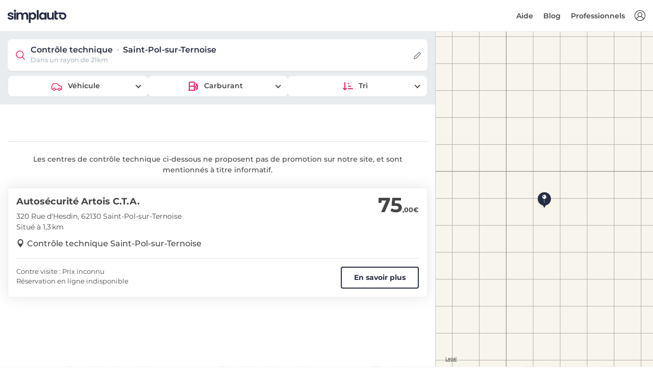

--- FILE ---
content_type: text/html; charset=utf-8
request_url: https://www.simplauto.com/controle-technique/pas-de-calais/saint-pol-sur-ternoise-62130/
body_size: 8586
content:






<!DOCTYPE html>
<html lang="fr-FR">
<head>
    <!-- PLAUSIBLE -->
    
        <script defer data-domain="simplauto.com" src="https://stats.simplauto.com/js/script.hash.outbound-links.pageview-props.revenue.tagged-events.js"></script>
        <script>window.plausible = window.plausible || function() { (window.plausible.q = window.plausible.q || []).push(arguments) }</script>
    

    <!-- GOOGLE TAG MANAGER -->
    <script>
        function consentGrantedAnalyticsStorage() {}
        function consentDeniedAnalyticsStorage() {}
    </script>
    
        <script>
            window.dataLayer = window.dataLayer || [];
            function gtag(){dataLayer.push(arguments);}

            gtag('consent', 'default', {
                'ad_user_data': 'denied',
                'ad_personalization': 'denied',
                'ad_storage': 'denied',
                'analytics_storage': 'denied',
            });
            function consentGrantedAnalyticsStorage() {
                gtag('consent', 'update', {
                    'ad_user_data': 'granted',
                    'ad_personalization': 'granted',
                    'ad_storage': 'granted',
                    'analytics_storage': 'granted',
                });
            }
            function consentDeniedAnalyticsStorage() {
                gtag('consent', 'update', {
                    'ad_user_data': 'denied',
                    'ad_personalization': 'denied',
                    'ad_storage': 'denied',
                    'analytics_storage': 'denied',
                });
            }

            (function(w,d,s,l,i){w[l]=w[l]||[];w[l].push({'gtm.start':
            new Date().getTime(),event:'gtm.js'});var f=d.getElementsByTagName(s)[0],
            j=d.createElement(s),dl=l!='dataLayer'?'&l='+l:'';j.async=true;j.src=
            'https://www.googletagmanager.com/gtm.js?id='+i+dl;f.parentNode.insertBefore(j,f);
            })(window,document,'script','dataLayer','GTM-WVC2H6L');
        </script>
    

    <!-- SEO -->
    <meta charset="utf-8">
    <meta http-equiv="X-UA-Compatible" content="IE=edge">
    <meta name="author" content="Simplauto">
    <meta name="viewport" content="width=device-width, initial-scale=1, maximum-scale=1, shrink-to-fit=no">
    <meta name="description" content="Comparez les prix du contrôle technique à Saint-Pol-sur-Ternoise et réservez dans le centre de contrôle technique le moins cher ou le plus proche de chez vous.">
    <title>Contrôle technique Saint-Pol-sur-Ternoise : dès 75,00 € | Simplauto.com</title>
    
    



<link rel="canonical" href="https://www.simplauto.com/controle-technique/pas-de-calais/saint-pol-sur-ternoise-62130/" />


<meta name="keywords" content="controle technique Saint-Pol-sur-Ternoise, controle technique 62130, prix controle technique Saint-Pol-sur-Ternoise, prix controle technique 62130, tarif controle technique Saint-Pol-sur-Ternoise, tarif controle technique 62130, Saint-Pol-sur-Ternoise, 62130, controle technique pas cher Saint-Pol-sur-Ternoise, controle technique pas cher 62130">


    <meta name="robots" content="noindex" />




    <!-- FAVICONS -->
    <link rel="apple-touch-icon" type="image/png" size="180x180" href="/static/img/simplauto/apple-touch-icon.93de4f60a816.png">
    <link rel="shortcut icon" type="image/x-icon" href="/static/img/simplauto/favicon.b997a720ac4d.ico">
    <link rel="icon" type="image/png" sizes="192x192" href="/static/img/simplauto/android-chrome-192x192.904e3bfae133.png">
    <link rel="icon" type="image/png" sizes="512x512" href="/static/img/simplauto/android-chrome-512x512.62a160eb2e80.png">

    <!-- OPEN GRAPH -->
    <meta property="og:image" content="/static/img/simplauto/android-chrome-512x512.62a160eb2e80.png">
    <meta property="og:image:type" content="image/png">
    <meta property="og:image:width" content="512">
    <meta property="og:image:height" content="512">

    <!-- PWA -->
    <meta name="application-name" content="Simplauto">
    <meta name="msapplication-TileColor" content="#FFFFFF">
    <meta name="msapplication-TileImage" content="/static/img/simplauto/apple-touch-icon.93de4f60a816.png">

    

    <!-- BASE ASSETS -->
    <script type="text/javascript" src="/static/dist/front-office/vendors.c9025c82edf2.js" ></script>
    <link type="text/css" href="/static/dist/front-office/main.44ddfabafff0.css" rel="stylesheet" />

    <!-- SENTRY -->
    
        

<script type="text/javascript">
    Sentry.init({
        Vue: window.Vue,
        dsn: "https://3ef2e5aea7bf4f25b55278935dd0232f@o1368.ingest.sentry.io/5633191",
        environment: "production",
        release: "simplauto-frontend@e5a21641b667c3c8f1b10b8b69766b8b3baf4cf0",
        integrations: [new SentryIntegrations.BrowserTracing()],
        tracesSampleRate: 0.01,
        ignoreErrors: ['UnauthenticatedError']
    });
</script>

    

    <!-- CUSTOM ASSETS -->
    
    <link type="text/css" href="/static/dist/front-office/search.36731c9c7a99.css" rel="stylesheet" />


    <!-- JSON LD -->
    
    <!-- Breadcrumb -->
    <script type="application/ld+json">
        {
            "@context": "https://schema.org",
            "@type": "BreadcrumbList",
            "itemListElement": [
                {
                    "@type": "ListItem",
                    "position": 1,
                    "item": {
                        "@id": "/",
                        "name": "Contrôle technique"
                    }
                },
                {
                    "@type": "ListItem",
                    "position": 2,
                    "item": {
                        "@id": "/controle-technique/pas-de-calais/",
                        "name": "Pas-de-Calais"
                    }
                },
                {
                    "@type": "ListItem",
                    "position": 3,
                    "item": {
                        "@id": "#",
                        "name": "Saint-Pol-sur-Ternoise"
                    }
                }
            ]
        }
    </script>

    
        <!-- Product -->
        <script type="application/ld+json">
            {
                "@context": "https://schema.org/",
                "@type": "Product",
                "offers": {
                    "@type": "AggregateOffer",
                    "offerCount": "1",
                    "lowPrice": "75.00",
                    "highPrice": "75.00",
                    "priceCurrency": "EUR"
                },
                "name": "Contrôle technique"
            }
        </script>
    


    

<script type="text/javascript">
    window.simplauto = {
        DEBUG: false,
        DEFAULT_SEARCH_DISTANCE: 21,
        DEFAULT_SEARCH_TYPE_TEXT: "Véhicule",
        DEFAULT_SEARCH_ENGINE_TEXT: "Carburant",
        GOOGLE_ANALYTICS_TRACKING_ID: "UA-34264718-1",
        GOOGLE_MERCHANT_ID: 288572572,
        STATIC_PREFIX: "/static/",
        AUTO_REALM_PK: "4fd90d43-4df6-4b9c-a82e-b071bb301a92",
        MOTO_REALM_PK: "c0651b7a-fe12-4385-8c6a-bd32023bc400",
        PAYPLUG_TEST_MODE: false,
        
    };
</script>

</head>
<body>
    <script>
    var $buoop = {
        required: {
            e: 15, // Edge
            f: 54, // Firefox
            c: 56, // Chrome
            o: 43, // Opera
            o_a: 64, // Opera (android)
            s: 10.1, // Safari
            ios: 10.3, // iOS browser
            samsung: 6.4, // Samsung Internet (Android)
        },
        api:2021.10,
        container: document.body,
        text: {
            msg:
            "Votre navigateur n'est pas à jour, et cela peut rendre la réservation impossible sur notre site.<br> Nous vous invitons à <strong>mettre à jour votre navigateur</strong>, ou à <strong>utiliser votre smartphone</strong> pour réserver. Merci.",
            msgmore: "",
            bupdate: "Mettre à jour",
            bignore: "Ignorer",
        },
        no_permanent_hide: true,
        reminder: 0,
        reminderClosed: 24,
        l: "fr",
    };
    function $buo_f(){
    var e = document.createElement("script");
    e.src = "//browser-update.org/update.min.js";
    document.body.appendChild(e);
    };
    try {document.addEventListener("DOMContentLoaded", $buo_f,false)}
    catch(e){window.attachEvent("onload", $buo_f)}
</script>

    <div>
        <div id="vue-app">
            
    


    <header id="header" class="clearfix header sticky">
        <div class="container-fluid">
            <div id="logo">
                <a href="/">
                    <img src="/static/img/simplauto/logo.8d5ff58f3eba.svg" alt="controle technique pas cher" class="logo-white simplauto-logo">
                    <img src="/static/img/simplauto/logo-sticky.06a39a370c22.svg" alt="controle technique pas cher" class="logo simplauto-logo">
                </a>
            </div>

            <ul id="top-menu">
                <li >
                    <a v-if="!$store.getters.userIsAuthenticated" v-b-modal="'auth-modal'" id="sign-in" class="login" title="Connexion"></a>
                    <a v-else-if="$store.getters.userCanAccessBackoffice" class="login" href="/backoffice/" title="Backoffice"></a>
                </li>
            </ul>
            <a v-if="!$store.getters.userCanAccessBackoffice" href="#" class="open-close">
                <i class="icon-menu"></i><span>Menu</span>
            </a>
            <nav class="main-menu">
                <div id="header-menu">
                    <a href="#" class="open-close">
                        <i class="icon-close"></i><span>Menu</span>
                    </a>
                    <a href="#">
                        <img src="/static/img/simplauto/logo.8d5ff58f3eba.svg" class="simplauto-logo">
                    </a>
                </div>
                <ul>
                    <li v-if="$store.getters.userIsAuthenticated && !$store.getters.userCanAccessBackoffice" class="submenu mr-lg-2">
                        <a href="javascript:void(0)" class="show-submenu">Mon compte</a>
                        <ul class="show-normal">
                            <li><a href="/mon-compte/reservations/" rel="nofollow">Mes réservations</a></li>
                            <li><a href="/mon-compte/" rel="nofollow">Mes informations</a></li>
                            <li><a href="/mon-compte/vehicules/" rel="nofollow">Mes véhicules</a></li>
                            <li><a href="#" rel="nofollow" v-on:click.prevent="$store.dispatch('logout')">Déconnexion</a></li>
                        </ul>
                    </li>

                    <li v-if="!$store.getters.userCanAccessBackoffice">
                        <a href="https://aide.simplauto.com" target="_blank">
                            Aide
                        </a>
                    </li>

                    <li v-if="!$store.getters.userCanAccessBackoffice">
                        <a href="/blog/">
                            Blog
                        </a>
                    </li>

                    <li v-if="!$store.getters.userIsAuthenticated">
                        <a href="/pro/">
                            Professionnels
                        </a>
                    </li>
                </ul>
            </nav>
        </div>
    </header>
    <!-- /header -->




            <main class="">
                
                    
    
    


    <div class="container-fluid full-height">
        <div class="row row-height">
            <div class="col-xl-8 col-lg-7 content-left map-view">
                <center-search-results>
                    
    <template v-slot:form="props">
        <center-search-form
            location="SRID=4326;POINT (2.3341 50.3811)"
            location-name="Saint-Pol-sur-Ternoise"
            :on-change="props.performSearch"
            :vehicle-type="6"
            :vehicle-engine="2"
            :vehicle-type-choices="[{&quot;id&quot;:6,&quot;name&quot;:&quot;Voiture (hors 4x4)&quot;,&quot;short_name&quot;:&quot;Voiture&quot;,&quot;realm&quot;:&quot;auto&quot;},{&quot;id&quot;:2,&quot;name&quot;:&quot;Utilitaire&quot;,&quot;short_name&quot;:&quot;Utilitaire&quot;,&quot;realm&quot;:&quot;auto&quot;},{&quot;id&quot;:3,&quot;name&quot;:&quot;4x4&quot;,&quot;short_name&quot;:&quot;4x4&quot;,&quot;realm&quot;:&quot;auto&quot;},{&quot;id&quot;:4,&quot;name&quot;:&quot;Camping-car&quot;,&quot;short_name&quot;:&quot;Camping-car&quot;,&quot;realm&quot;:&quot;auto&quot;},{&quot;id&quot;:5,&quot;name&quot;:&quot;Collection&quot;,&quot;short_name&quot;:&quot;Collection&quot;,&quot;realm&quot;:&quot;auto&quot;},{&quot;id&quot;:7,&quot;name&quot;:&quot;Scooter&quot;,&quot;short_name&quot;:&quot;Scooter&quot;,&quot;realm&quot;:&quot;moto&quot;},{&quot;id&quot;:9,&quot;name&quot;:&quot;Moto&quot;,&quot;short_name&quot;:&quot;Moto&quot;,&quot;realm&quot;:&quot;moto&quot;},{&quot;id&quot;:8,&quot;name&quot;:&quot;Véhicule sans permis&quot;,&quot;short_name&quot;:&quot;Véhicule sans permis&quot;,&quot;realm&quot;:&quot;moto&quot;}]"
            :vehicle-engine-choices="[{&quot;id&quot;:2,&quot;name&quot;:&quot;Diesel&quot;,&quot;realms&quot;:[&quot;auto&quot;,&quot;moto&quot;]},{&quot;id&quot;:1,&quot;name&quot;:&quot;Essence&quot;,&quot;realms&quot;:[&quot;auto&quot;,&quot;moto&quot;]},{&quot;id&quot;:6,&quot;name&quot;:&quot;Hybride&quot;,&quot;realms&quot;:[&quot;auto&quot;]},{&quot;id&quot;:7,&quot;name&quot;:&quot;Electrique&quot;,&quot;realms&quot;:[&quot;auto&quot;,&quot;moto&quot;]},{&quot;id&quot;:8,&quot;name&quot;:&quot;GPL&quot;,&quot;realms&quot;:[&quot;auto&quot;]}]"
        />
    </template>

                    <div class="row row-static">
                        
                        
                            
                                <div class="col-lg-12 mt-5 mb-4">
                                    <p class="border-top mb-0 pt-4 px-5 font-weight-500 text-center">
                                        Les centres de contrôle technique ci-dessous ne proposent pas de promotion sur notre site, et sont mentionnés à titre informatif.
                                    </p>
                                </div>
                            

                            
                                
                                <div class="col-lg-12 col-center-result">
                                    <div
                                        class="center-result p-3"
                                        data-point="SRID=4326;POINT (2.3177 50.3754)"
                                        data-id="19ad5ebd-cda1-4e41-86a2-274c9a8f129e"
                                        data-name="Autosécurité Artois C.T.A."
                                        data-is-affiliated="false"
                                        data-best-price="75,00"
                                        data-price-default="75,00"
                                        data-url="/controle-technique/pas-de-calais/saint-pol-sur-ternoise-62130/autosecurite-artois-cta.html"
                                    >
                                        
                                            <div class="row justify-content-between">
                                                <div class="col">
                                                    
                                                        <h2><a href="/controle-technique/pas-de-calais/saint-pol-sur-ternoise-62130/autosecurite-artois-cta.html">Autosécurité Artois C.T.A.</a></h2>
                                                    
                                                    <p class="mb-0">320 Rue d&#x27;Hesdin, 62130 Saint-Pol-sur-Ternoise</p>
                                                    
                                                        <p class="mb-2">
                                                            
                                                            Situé à 1,3 km
                                                            
                                                        </p>
                                                    
                                                </div>

                                                <div class="col-auto">
                                                    <span class="price">75<sub>,00€</sub></span>
                                                </div>
                                            </div>
                                            <div class="row pb-3">
                                                <div class="col-12">
                                                    <a href="/controle-technique/pas-de-calais/saint-pol-sur-ternoise-62130/" class="location reversed font-weight-500">Contrôle technique Saint-Pol-sur-Ternoise</a>
                                                </div>
                                            </div>
                                            <div class="row justify-content-between">
                                                <div class="col-12 pb-3">
                                                    <div class="border-top"></div>
                                                </div>
                                                <div class="col-xs-12 col-sm">
                                                    <p class="m-0 description">
                                                        
                                                        Contre visite : Prix inconnu<br>Réservation en ligne indisponible
                                                        
                                                    </p>
                                                </div>
                                                
                                                    <div class="col-xs-12 col-sm-auto pt-xs-3 pt-sm-0">
                                                        <a href="/controle-technique/pas-de-calais/saint-pol-sur-ternoise-62130/autosecurite-artois-cta.html" class="btn btn-outline-amaranth d-block">En savoir plus</a>
                                                    </div>
                                                
                                            </div>
                                        
                                    </div>
                                </div>
                                
                            
                        
                    </div>
                </center-search-results>
            </div>
            <!--/content-left -->

            <div class="col-xl-4 col-lg-5" id="map-right">
                
    <button class="btn btn-sm btn-ebony-clay position-absolute mt-4" id="refresh-map-results">
        Relancez la recherche ici
    </button>

                <div id="map" class="w-100 h-100"></div>
            </div>
            <!--/map-right -->
        </div>
        <!--/row-height -->
    </div>

    <div class="bg-gray bg-pattern py-6">
        <div class="container">
            <div class="main-title">
                <span><em></em></span>
                <h2>Questions fréquentes</h2>
                <p class="mb-0">Nos réponses à vos questions</p>
            </div>
            <!-- /main-title -->

            <div itemscope itemtype="https://schema.org/FAQPage" class="row">
                
                    


<div class="col-lg-6 mb-3">
    <div itemscope itemprop="mainEntity" itemtype="https://schema.org/Question" id="pane-faq-1" class="card tab-pane border-0 fade show" role="tabpanel" aria-labelledby="tab-faq-2">
        <div class="card-header bg-white border-0" role="tab" id="heading-faq-1">
            <h3 itemprop="name" class="my-2">
                <a class="collapsed" data-toggle="collapse" href="#collapse-faq-1" aria-expanded="true" aria-controls="collapse-faq-1">
                    
                        Comment trouver un contrôle technique pas cher à <span class="text-nowrap">Saint-Pol-sur-Ternoise ?</span>
                    
                </a>
            </h3>
        </div>
        <div itemscope itemprop="acceptedAnswer" itemtype="https://schema.org/Answer" id="collapse-faq-1" class="collapse" role="tabpanel" aria-labelledby="heading-faq-1">
            <div itemprop="text" class="card-body info_content">
                <p>
                    
                        Vous pouvez facilement trouver un contrôle technique pas cher à Saint-Pol-sur-Ternoise en comparant les prix sur notre site. Certains partenaires proposent des tarifs exceptionnels sur notre site, il vous suffit de réserver en ligne pour en profiter.
                    
                </p>
            </div>
        </div>
    </div>
    <!-- /card -->
</div>
<!-- /col -->

<div class="col-lg-6 pt-3 pt-lg-0 mb-3">
    <div itemscope itemprop="mainEntity" itemtype="https://schema.org/Question" id="pane-faq-2" class="card tab-pane border-0 fade show" role="tabpanel" aria-labelledby="tab-faq-2">
        <div class="card-header bg-white border-0" role="tab" id="heading-faq-2">
            <h3 itemprop="name" class="my-2">
                <a class="collapsed" data-toggle="collapse" href="#collapse-faq-2" aria-expanded="false" aria-controls="collapse-faq-2">
                    
                        Combien coûte un contrôle technique à <span class="text-nowrap">Saint-Pol-sur-Ternoise ?</span>
                    
                </a>
            </h3>
        </div>
        <div itemscope itemprop="acceptedAnswer" itemtype="https://schema.org/Answer" id="collapse-faq-2" class="collapse" role="tabpanel" aria-labelledby="heading-faq-2" style="">
            <div itemprop="text" class="card-body info_content">
                <p>
                    
                        
                            Le contrôle technique coûte en moyenne <span class="text-nowrap">75,00 €</span> à Saint-Pol-sur-Ternoise. Les prix varient de <span class="text-nowrap">75,00 €</span> à <span class="text-nowrap">75,00 €</span>.
                        
                    
                </p>
            </div>
        </div>
    </div>
    <!-- /card -->
</div>
<!-- /col -->

<div class="col-lg-6 pt-3 pt-lg-0 mb-3">
    <div itemscope itemprop="mainEntity" itemtype="https://schema.org/Question" id="pane-faq-3" class="card tab-pane border-0 fade show" role="tabpanel" aria-labelledby="tab-faq-3">
        <div class="card-header bg-white border-0" role="tab" id="heading-faq-3">
            <h3 itemprop="name" class="my-2">
                <a class="collapsed" data-toggle="collapse" href="#collapse-faq-3" aria-expanded="true" aria-controls="collapse-faq-3">
                    
                        Combien coûte la contre-visite à <span class="text-nowrap">Saint-Pol-sur-Ternoise ?</span>
                    
                </a>
            </h3>
        </div>
        <div itemscope itemprop="acceptedAnswer" itemtype="https://schema.org/Answer" id="collapse-faq-3" class="collapse" role="tabpanel" aria-labelledby="heading-faq-3">
            <div itemprop="text" class="card-body info_content">
                <p>
                    
                        La contre-visite coûte généralement entre <span class="text-nowrap">10 €</span> et <span class="text-nowrap">25 €</span>. Les prix varient selon le type de contre-visite, s'il s'agit d'une simple contre-visite visuelle, ou d'une contre-visite étendue nécessitant un passage sur machine.
                    
                </p>
            </div>
        </div>
    </div>
    <!-- /card -->
</div>
<!-- /col -->

<div class="col-lg-6 pt-3 pt-lg-0 mb-3">
    <div itemscope itemprop="mainEntity" itemtype="https://schema.org/Question" id="pane-faq-4" class="card tab-pane border-0 fade show" role="tabpanel" aria-labelledby="tab-faq-4">
        <div class="card-header bg-white border-0" role="tab" id="heading-faq-4">
            <h3 itemprop="name" class="my-2">
                <a class="collapsed" data-toggle="collapse" href="#collapse-faq-4" aria-expanded="true" aria-controls="collapse-faq-4">
                    
                        Comment prendre rendez-vous pour mon contrôle technique à <span class="text-nowrap">Saint-Pol-sur-Ternoise ?</span>
                    
                </a>
            </h3>
        </div>
        <div itemscope itemprop="acceptedAnswer" itemtype="https://schema.org/Answer" id="collapse-faq-4" class="collapse" role="tabpanel" aria-labelledby="heading-faq-4">
            <div itemprop="text" class="card-body info_content">
                <p>
                    
                        Il n’y a malheureusement pas de centre partenaire de Simplauto à Saint-Pol-sur-Ternoise. Vous trouverez néanmoins les coordonnées des centres en cliquant sur leur nom. Pour prendre RDV, il vous suffit d'appeler le numéro de téléphone mentionné.
                    
                </p>
            </div>
        </div>
    </div>
    <!-- /card -->
</div>
<!-- /col -->

<div class="col-lg-6 pt-3 pt-lg-0 mb-3">
    <div itemscope itemprop="mainEntity" itemtype="https://schema.org/Question" id="pane-faq-5" class="card tab-pane border-0 fade show" role="tabpanel" aria-labelledby="tab-faq-5">
        <div class="card-header bg-white border-0" role="tab" id="heading-faq-5">
            <h3 itemprop="name" class="my-2">
                <a class="collapsed" data-toggle="collapse" href="#collapse-faq-5" aria-expanded="true" aria-controls="collapse-faq-5">
                    
                        Quelle est la durée d’un contrôle technique à <span class="text-nowrap">Saint-Pol-sur-Ternoise ?</span>
                    
                </a>
            </h3>
        </div>
        <div itemscope itemprop="acceptedAnswer" itemtype="https://schema.org/Answer" id="collapse-faq-5" class="collapse" role="tabpanel" aria-labelledby="heading-faq-5">
            <div itemprop="text" class="card-body info_content">
                <p>
                    
                        La durée du contrôle technique, à Saint-Pol-sur-Ternoise comme partout ailleurs, est de 40 minutes en moyenne. Cela peut varier de 30 à 45 minutes.
                    
                </p>
            </div>
        </div>
    </div>
    <!-- /card -->
</div>
<!-- /col -->


<div class="col-lg-6 pt-3 pt-lg-0 mb-3">
    <div itemscope itemprop="mainEntity" itemtype="https://schema.org/Question" id="pane-faq-6" class="card tab-pane border-0 fade show" role="tabpanel" aria-labelledby="tab-faq-6">
        <div class="card-header bg-white border-0" role="tab" id="heading-faq-6">
            <h3 itemprop="name" class="my-2">
                <a class="collapsed" data-toggle="collapse" href="#collapse-faq-6" aria-expanded="true" aria-controls="collapse-faq-6">
                    
                        Quel est le centre de contrôle technique le moins cher de <span class="text-nowrap">Saint-Pol-sur-Ternoise ?</span>
                    
                </a>
            </h3>
        </div>
        <div itemscope itemprop="acceptedAnswer" itemtype="https://schema.org/Answer" id="collapse-faq-6" class="collapse" role="tabpanel" aria-labelledby="heading-faq-6">
            <div itemprop="text" class="card-body info_content">
                <p>
                    
                        Le centre de contrôle technique le moins cher de Saint-Pol-sur-Ternoise est Autosécurité Artois C.T.A., qui vous propose un contrôle technique à partir de <span class="text-nowrap">75,00 €</span>.
                    
                </p>
            </div>
        </div>
    </div>
    <!-- /card -->
</div>
<!-- /col -->


<div class="col-lg-6 pt-3 pt-lg-0 mb-3">
    <div itemscope itemprop="mainEntity" itemtype="https://schema.org/Question" id="pane-faq-7" class="card tab-pane border-0 fade show" role="tabpanel" aria-labelledby="tab-faq-7">
        <div class="card-header bg-white border-0" role="tab" id="heading-faq-7">
            <h3 itemprop="name" class="my-2">
                <a class="collapsed" data-toggle="collapse" href="#collapse-faq-7" aria-expanded="true" aria-controls="collapse-faq-7">
                    
                        Quand réaliser le contrôle technique de ma voiture à <span class="text-nowrap">Saint-Pol-sur-Ternoise ?</span>
                    
                </a>
            </h3>
        </div>
        <div itemscope itemprop="acceptedAnswer" itemtype="https://schema.org/Answer" id="collapse-faq-7" class="collapse" role="tabpanel" aria-labelledby="heading-faq-7">
            <div itemprop="text" class="card-body info_content">
                <p>
                    Le contrôle technique doit être réalisé dans les 6 mois précédant le 4e anniversaire de la 1re mise en circulation du véhicule, puis tous les 2 ans.
                </p>
            </div>
        </div>
    </div>
    <!-- /card -->
</div>
<!-- /col -->

<div class="col-lg-6 pt-3 pt-lg-0 mb-3">
    <div itemscope itemprop="mainEntity" itemtype="https://schema.org/Question" id="pane-faq-8" class="card tab-pane border-0 fade show" role="tabpanel" aria-labelledby="tab-faq-8">
        <div class="card-header bg-white border-0" role="tab" id="heading-faq-8">
            <h3 itemprop="name" class="my-2">
                <a class="collapsed" data-toggle="collapse" href="#collapse-faq-8" aria-expanded="true" aria-controls="collapse-faq-8">
                    
                        Quel est le risque de rouler sans contrôle technique à <span class="text-nowrap">Saint-Pol-sur-Ternoise ?</span>
                    
                </a>
            </h3>
        </div>
        <div itemscope itemprop="acceptedAnswer" itemtype="https://schema.org/Answer" id="collapse-faq-8" class="collapse" role="tabpanel" aria-labelledby="heading-faq-8">
            <div itemprop="text" class="card-body info_content">
                <p>
                    
                        <span class="text-nowrap">135 €</span>. C’est le montant de la contravention à laquelle vous vous exposez en cas de défaut de contrôle technique valide lors d’un contrôle par les forces de l’ordre de Saint-Pol-sur-Ternoise.
                    
                </p>
            </div>
        </div>
    </div>
    <!-- /card -->
</div>
<!-- /col -->

<div class="col-lg-6 pt-3 pt-lg-0 mb-3">
    <div itemscope itemprop="mainEntity" itemtype="https://schema.org/Question" id="pane-faq-9" class="card tab-pane border-0 fade show" role="tabpanel" aria-labelledby="tab-faq-9">
        <div class="card-header bg-white border-0" role="tab" id="heading-faq-9">
            <h3 itemprop="name" class="my-2">
                <a class="collapsed" data-toggle="collapse" href="#collapse-faq-9" aria-expanded="true" aria-controls="collapse-faq-9">
                    
                        Quel est le taux de contre-visites à <span class="text-nowrap">Saint-Pol-sur-Ternoise ?</span>
                    
                </a>
            </h3>
        </div>
        <div itemscope itemprop="acceptedAnswer" itemtype="https://schema.org/Answer" id="collapse-faq-9" class="collapse" role="tabpanel" aria-labelledby="heading-faq-9">
            <div itemprop="text" class="card-body info_content">
                <p>
                    En moyenne, la contre-visite concerne <span class="text-nowrap">21,73 %</span> des véhicules soumis au contrôle technique selon les données officielles. Cette moyenne est nationale.
                </p>
            </div>
        </div>
    </div>
    <!-- /card -->
</div>
<!-- /col -->

                
            </div>
            <!-- /row content -->
        </div>
        <!-- /container -->
    </div>

                
            </main>

            <!-- REQUIRED COMPONENTS -->
            <div>
                <auth-modal
                    registration-url="/inscription/"
                    backoffice-url="/backoffice/"
                    reset-password-url="/mon-compte/mot-de-passe/reset/"
                />
            </div>
            <div>
                <crisp-consent-modal />
            </div>
        </div>
        </div>
    </div>

    
<div class="search-base-footer bg-ebony-clay">
    <div class="container breadcrumb-container">
        <nav aria-label="breadcrumb">
            <ol class="breadcrumb mb-0">
                <li class="breadcrumb-item"><a href="/">Contrôle technique</a></li>
                
                    <li class="breadcrumb-item"><a href="/controle-technique/pas-de-calais/">Pas-de-Calais</a></li>
                
                
                    <li class="breadcrumb-item active" aria-current="page">Saint-Pol-sur-Ternoise</li>
                
            </ol>
        </nav>
        <hr >
    </div>
    
        





<!--footer-->
<footer id="footer" class="bg-ebony-clay">
    <div class="container">
        <div class="row">
            <div class="col-lg-3 col-md-6">
                <h3 data-toggle="collapse" data-target="#collapse-1">Simplauto</h3>
                <div class="collapse dont-collapse-sm links" id="collapse-1">
                    <ul>
                        <li><a href="#">À propos</a></li>
                        <li><a href="https://aide.simplauto.com" target="_blank">Aide</a></li>
                        <li><a href="/mon-compte/" rel="nofollow">Mon compte</a></li>
                        <li><a href="/blog/">Blog</a></li>
                        <li><a href="/contact/">Nous contacter</a></li>
                    </ul>
                </div>
            </div>
            <div class="col-lg-3 col-md-6">
                <h3 data-toggle="collapse" data-target="#collapse-2">Nos engagements</h3>
                <div class="collapse dont-collapse-sm links" id="collapse-2">
                    <ul>
                        <li><span>Service client réactif</span></li>
                        <li><span>Satisfait ou remboursé</span></li>
                        <li><span>Paiement sécurisé</span></li>
                        <li><span>Centres agréés par l'État</span></li>
                        <li><span>Vos données sont privées.</span></li>
                    </ul>
                </div>
            </div>
            <div class="col-lg-3 col-md-6">
                <h3 data-toggle="collapse" data-target="#collapse-3">Nous contacter</h3>
                <div class="collapse dont-collapse-sm contacts" id="collapse-3">
                    <ul>
                        
                        <li><i class="icon-chat-alt"></i><a href="javascript:void(0);" onclick="window.vm.openCrispChat()">Discuter avec nous</a></li>
                    </ul>
                </div>
            </div>
            <div class="col-lg-3 col-md-6">
                <h3 data-toggle="collapse" data-target="#collapse-4">Avis Client</h3>
                <div class="collapse dont-collapse-sm" id="collapse-4">
                    <div class="overall-rating">
                        <span><img src="/static/img/trustpilot/stars-4.5.c6ae61b040aa.svg" width="150" height="35"></span>
                        <span style="opacity: 0.6;"><b>
                            
                                4,8 sur 5</b> sur la base de <b>2782 avis
                            
                        </b></span>
                        <a href="https://customerreviews.google.com/v/merchant?q=simplauto.com&c=FR&v=19&so=NEWEST" rel="nofollow noopener noreferrer">
                            <img src="/static/img/google-customer-reviews.4be520c3e259.svg" class="img-fluid">
                        </a>
                    </div>
                </div>
            </div>
        </div>
        <!-- /row-->
        <hr>
        <div class="row">
            <div class="col-lg-3">
                <ul class="footer-selector clearfix">
                    <li><img src="[data-uri]" data-src="/static/img/credit-cards/all.6e2620b7d557.svg" height="30" class="lazyload"></li>
                </ul>
            </div>
            <div class="col-lg-9">
                <ul class="additional-links">
                    <li><a href="/conditions-d-utilisation/">Conditions Générales d'Utilisation</a></li>
                    <li><a href="/mentions-legales/">Mentions légales</a></li>
                    <li><a href="/rgpd/">Protection des données</a></li>
                    <li><span>&copy; 2012-2026 Simplauto</span></li>
                </ul>
            </div>
        </div>
    </div>
</footer>
<!-- Organization JSON LD-->
<script type="application/ld+json">
    {
        "@context": "http://schema.org",
        "@type": "Organization",
        "name": "Simplauto",
        
        
        "aggregateRating": {
            "@type": "AggregateRating",
            "ratingValue": "4.8",
            "reviewCount": "2782"
        },
        
        "contactPoint": [
            {
                "@type": "ContactPoint",
                "url": "/",
                "email": "info@simplauto.com",
                "telephone": "04 28 29 31 19"
            }
        ]
    }
</script>
<!--/footer-->


    
</div>


    <!-- CUSTOM ASSETS -->
    
    <script type="text/javascript">
        window.onVueMounted = function($) {
            var locationConfirmModalId = "#location-confirm-modal";
var locationConfirmModal = $(locationConfirmModalId);

function setLocationConfirmedCookie() {
  // Add cookie to not show again during 1 day
  var d = new Date();
  d.setTime(d.getTime() + 24 * 60 * 60 * 1000);
  var expires = "expires=" + d.toUTCString();
  document.cookie = "location_confirmed=true;" + expires + ";path=/";
}

if (locationConfirmModal.length) {
  // Check if cookie is already set
  var cookies = document.cookie.split(";");
  var locationConfirmed = false;

  for (var i = 0; i < cookies.length; i++) {
    var cookie = cookies[i].trim();
    if (cookie.indexOf("location_confirmed=") === 0) {
      locationConfirmed = true;
      break;
    }
  }

  if (!locationConfirmed) {
    locationConfirmModal.modal("show");
    locationConfirmModal.on("hide.bs.modal", setLocationConfirmedCookie);
    locationConfirmModal
      .get(0)
      .querySelector(".modal-footer a")
      .addEventListener("click", setLocationConfirmedCookie, { capture: true });
  }
}

        }
    </script>
    
    <script type="text/javascript" src="/static/dist/front-office/search.259e13bf411c.js" ></script>

    
    
        <script type="text/javascript" src="/static/dist/front-office/main.42301dccecdb.js" ></script>
    



    
        
<script type="text/plain" data-category="support" data-service="Crisp">
    window.$crisp=[];
    window.$crisp.push(["safe", true]);
    window.CRISP_WEBSITE_ID="ceea62fb-2516-4517-ad8b-a67259cb2781";
    window.CRISP_RUNTIME_CONFIG = {
        session_merge : true
     };
    
    (function(){d=document;s=d.createElement("script");s.src="https://client.crisp.chat/l.js";s.async=1;d.getElementsByTagName("head")[0].appendChild(s);})();
</script>

    

    
        <noscript><iframe src="https://www.googletagmanager.com/ns.html?id=GTM-WVC2H6L" height="0" width="0" style="display:none;visibility:hidden"></iframe></noscript>
    
<script>(function(){function c(){var b=a.contentDocument||a.contentWindow.document;if(b){var d=b.createElement('script');d.innerHTML="window.__CF$cv$params={r:'9c0ee95fca4f1528',t:'MTc2ODkxNTY3MQ=='};var a=document.createElement('script');a.src='/cdn-cgi/challenge-platform/scripts/jsd/main.js';document.getElementsByTagName('head')[0].appendChild(a);";b.getElementsByTagName('head')[0].appendChild(d)}}if(document.body){var a=document.createElement('iframe');a.height=1;a.width=1;a.style.position='absolute';a.style.top=0;a.style.left=0;a.style.border='none';a.style.visibility='hidden';document.body.appendChild(a);if('loading'!==document.readyState)c();else if(window.addEventListener)document.addEventListener('DOMContentLoaded',c);else{var e=document.onreadystatechange||function(){};document.onreadystatechange=function(b){e(b);'loading'!==document.readyState&&(document.onreadystatechange=e,c())}}}})();</script></body>
</html>


--- FILE ---
content_type: text/javascript; charset="utf-8"
request_url: https://www.simplauto.com/static/dist/front-office/search.259e13bf411c.js
body_size: 141561
content:
(self.webpackChunksimplauto=self.webpackChunksimplauto||[]).push([[320],{52610:function(t,e){"use strict";e.A={CHECK_EMAIL_URL:"/api/auth/check-email-registration/",LOGIN_URL:"/api/auth/login/",LOGOUT_URL:"/api/auth/logout/",REFRESH_JWT_TOKEN_URL:"/api/auth/token/refresh/",GET_MAPKIT_TOKEN_URL:"/api/mapkit-jwt/",REGISTRATION_URL:"/api/auth/registration/",PASSWORD_RESET_URL:"/api/auth/password/reset/",PASSWORD_RESET_CONFIRM_URL:"/api/auth/password/reset/confirm/",LOCATION_SEARCH_URL:"/api/locations/",VEHICLE_SEARCH_URL:"/api/vehicle-search/",CENTER_SEARCH_URL:"/api/search-center/",SLOT_SEARCH_MONTH_URL:"/api/centers/CENTER_ID/slots/month/",SLOT_SEARCH_DAY_URL:"/api/centers/CENTER_ID/slots/day/",CHECK_SLOT_AVAILABILITY_URL:"/api/booking/check-slot-availability/SLOT_ID/",BOOK_SLOT_URL:"/api/booking/book-slot/",CHECK_ORDER_STATUS_URL:"/api/orders/ORDER_ID/is-processed/",CHECK_PAYMENT_STATUS_URL:"/api/payplug/payments/PAYMENT_ID/is-valid/",CREATE_PAYMENT_URL:"/api/payplug/payments/create/",ADD_PAYMENT_TOKEN:"/api/payplug/payments/PAYMENT_ID/add-payment-token/",GET_USER_VEHICLES_URL:"/api/user-vehicles/"}},61416:function(t,e,i){"use strict";i.d(e,{U:function(){return s},e:function(){return r}});var n=i(72505),o=i.n(n);const s=o().create(),r=o().create()},27772:function(t,e,i){"use strict";i.d(e,{$g:function(){return s},D9:function(){return u},P3:function(){return d},Q$:function(){return o},Zt:function(){return n},f3:function(){return a},hz:function(){return r},jW:function(){return c},sg:function(){return p},w4:function(){return l}});const n=function(t,e){let i=t;return(e=e.replace(/[`~!@#$%^&*()_|+\-=÷¿?;:'",.<>\{\}\[\]\\\/]/gi," ").split(" ")).forEach((function(e){var n=new RegExp("("+e+")(?![^<]*>|[^<>]*</)","i");if(t.match(n)){var o=t.match(n).index,s=o+t.match(n)[0].toString().length,r=t.substring(o,s);i=i.replace(n,`<b>${r}</b>`)}})),i},o=function(t){let e=t.split(".");return{integral_part:e[0],fractional_part:e[1]}},s=function(t,e=!1){return e&&(t=parseFloat(t).toFixed(2)),`${t}€`.replace(".",",")},r=function(t){let e=o(t);return`${e.integral_part}<sub>,${e.fractional_part}</sub>`},a=function(t){if(t=parseInt(100*parseFloat(t)))return`-${t} %`},l=function(t,e){return`${t}${e}`},h=new RegExp(/\(\s?(\S+)\s+(\S+)\s?\)/g),c=function(t){h.lastIndex=0;const e=t.split(";")[1],i=h.exec(e);return{longitude:parseFloat(i[1]),latitude:parseFloat(i[2])}},d=function(t){var e,i,n=window.location.search.substring(1).split("&");for(i=0;i<n.length;i++)if((e=n[i].split("="))[0]===t)return void 0===e[1]||decodeURIComponent(e[1])},u=t=>/(?:[a-z0-9!#$%&'*+/=?^_`{|}~-]+(?:\.[a-z0-9!#$%&'*+/=?^_`{|}~-]+)*|"(?:[\x01-\x08\x0b\x0c\x0e-\x1f\x21\x23-\x5b\x5d-\x7f]|\\[\x01-\x09\x0b\x0c\x0e-\x7f])*")@(?:(?:[a-z0-9](?:[a-z0-9-]*[a-z0-9])?\.)+[a-z0-9](?:[a-z0-9-]*[a-z0-9])?|\[(?:(?:25[0-5]|2[0-4][0-9]|[01]?[0-9][0-9]?)\.){3}(?:25[0-5]|2[0-4][0-9]|[01]?[0-9][0-9]?|[a-z0-9-]*[a-z0-9]:(?:[\x01-\x08\x0b\x0c\x0e-\x1f\x21-\x5a\x53-\x7f]|\\[\x01-\x09\x0b\x0c\x0e-\x7f])+)\])/.test(t);function p(t,e=300){let i;return(...n)=>{clearTimeout(i),i=setTimeout((()=>{t.apply(this,n)}),e)}}},6268:function(t,e,i){"use strict";var n=function(){var t=this,e=t._self._c;t._self._setupProxy;return e("form",{staticClass:"bg-gray-200",on:{submit:function(e){return e.preventDefault(),t.submit.apply(null,arguments)}}},[e("div",{staticClass:"row",class:{"d-none":t.displayLocationForm}},[e("div",{staticClass:"col-xl-12 pt-3"},[e("button",{staticClass:"btn btn-center-search-base btn-search-bar",on:{click:function(e){e.preventDefault(),t.displayLocationForm=!t.displayLocationForm}}},[e("svg",{attrs:{viewBox:"0 0 24 24",fill:"none",xmlns:"http://www.w3.org/2000/svg"}},[e("g",{attrs:{id:"SVGRepo_bgCarrier","stroke-width":"0"}}),t._v(" "),e("g",{attrs:{id:"SVGRepo_tracerCarrier","stroke-linecap":"round","stroke-linejoin":"round"}}),t._v(" "),e("g",{attrs:{id:"SVGRepo_iconCarrier"}},[e("path",{attrs:{d:"M10.77 18.3C9.2807 18.3 7.82485 17.8584 6.58655 17.031C5.34825 16.2036 4.38311 15.0275 3.81318 13.6516C3.24325 12.2757 3.09413 10.7616 3.38468 9.30096C3.67523 7.84029 4.39239 6.49857 5.44548 5.44548C6.49857 4.39239 7.84029 3.67523 9.30096 3.38468C10.7616 3.09413 12.2757 3.24325 13.6516 3.81318C15.0275 4.38311 16.2036 5.34825 17.031 6.58655C17.8584 7.82485 18.3 9.2807 18.3 10.77C18.3 11.7588 18.1052 12.738 17.7268 13.6516C17.3484 14.5652 16.7937 15.3953 16.0945 16.0945C15.3953 16.7937 14.5652 17.3484 13.6516 17.7268C12.738 18.1052 11.7588 18.3 10.77 18.3ZM10.77 4.74999C9.58331 4.74999 8.42327 5.10189 7.43657 5.76118C6.44988 6.42046 5.68084 7.35754 5.22672 8.45389C4.77259 9.55025 4.65377 10.7566 4.88528 11.9205C5.11679 13.0844 5.68824 14.1535 6.52735 14.9926C7.36647 15.8317 8.43556 16.4032 9.59945 16.6347C10.7633 16.8662 11.9697 16.7474 13.0661 16.2933C14.1624 15.8391 15.0995 15.0701 15.7588 14.0834C16.4181 13.0967 16.77 11.9367 16.77 10.75C16.77 9.15869 16.1379 7.63257 15.0126 6.50735C13.8874 5.38213 12.3613 4.74999 10.77 4.74999Z",fill:"currentColor"}}),t._v(" "),e("path",{attrs:{d:"M20 20.75C19.9015 20.7504 19.8038 20.7312 19.7128 20.6934C19.6218 20.6557 19.5392 20.6001 19.47 20.53L15.34 16.4C15.2075 16.2578 15.1354 16.0697 15.1388 15.8754C15.1422 15.6811 15.221 15.4958 15.3584 15.3583C15.4958 15.2209 15.6812 15.1422 15.8755 15.1388C16.0698 15.1354 16.2578 15.2075 16.4 15.34L20.53 19.47C20.6704 19.6106 20.7493 19.8012 20.7493 20C20.7493 20.1987 20.6704 20.3893 20.53 20.53C20.4608 20.6001 20.3782 20.6557 20.2872 20.6934C20.1962 20.7312 20.0985 20.7504 20 20.75Z",fill:"currentColor"}})])]),t._v(" "),e("div",{staticClass:"search-bar-context"},[e("span",{staticClass:"search-location"},[e("h1",[e("span",[t._v("Contrôle technique")]),t._v(" "),e("span",[t._v(t._s(t.$store.state.searchCenterForm.locationName))])])]),t._v(" "),e("span",{staticClass:"search-radius"},[t._v("Dans un rayon de "+t._s(t.$store.state.searchCenterForm.distance)+"km")])]),t._v(" "),e("span",{staticClass:"search-pen-icon"},[e("svg",{attrs:{xmlns:"http://www.w3.org/2000/svg",width:"16",height:"16",viewBox:"0 0 16 16",fill:"none"}},[e("path",{attrs:{d:"M0.75 15.25L5 14.25L14.9491 4.30086C15.3397 3.91033 15.3397 3.27717 14.9491 2.88664L13.1134 1.05086C12.7228 0.660334 12.0897 0.660334 11.6991 1.05086L1.75 11L0.75 15.25Z",stroke:"currentColor","stroke-width":"1.5","stroke-linecap":"round","stroke-linejoin":"round"}})])])])])]),t._v(" "),e("div",{staticClass:"selectors-container",class:{"d-none":!t.displayLocationForm}},[e("a",{staticClass:"close-search",attrs:{href:"#"},on:{click:function(e){e.preventDefault(),t.displayLocationForm=!t.displayLocationForm}}},[e("i",{staticClass:"icon-close"})]),t._v(" "),e("div",{staticClass:"search-inputs"},[e("b-form-input-places",{attrs:{onChange:t.onLocationChange,placeholder:t.$store.state.searchCenterForm.locationName,required:!1,autofocus:!1}},[e("span",{staticClass:"input-places-icon"},[e("svg",{attrs:{width:"20",height:"20",viewBox:"0 0 20 20",fill:"none",xmlns:"http://www.w3.org/2000/svg"}},[e("path",{attrs:{d:"M15.2084 9.16665C15.2084 12.5 10.0001 16.0416 10.0001 16.0416C10.0001 16.0416 4.79175 12.5 4.79175 9.16665C4.79175 6.24998 7.23866 3.95831 10.0001 3.95831C12.7615 3.95831 15.2084 6.24998 15.2084 9.16665Z",stroke:"currentColor","stroke-linecap":"round","stroke-linejoin":"round"}}),t._v(" "),e("path",{attrs:{d:"M11.875 9.16669C11.875 10.2022 11.0355 11.0417 10 11.0417C8.96447 11.0417 8.125 10.2022 8.125 9.16669C8.125 8.13115 8.96447 7.29169 10 7.29169C11.0355 7.29169 11.875 8.13115 11.875 9.16669Z",stroke:"currentColor","stroke-linecap":"round","stroke-linejoin":"round"}})])])]),t._v(" "),e("div",{staticClass:"search-input-radius"},[e("span",{staticClass:"input-radius-icon"},[e("svg",{attrs:{width:"25",height:"24",viewBox:"0 0 25 24",fill:"none",xmlns:"http://www.w3.org/2000/svg"}},[e("path",{attrs:{d:"M5.54999 6.75L10.05 4.75V17.25L5.54999 19.25V6.75Z",stroke:"currentColor","stroke-width":"1.5","stroke-linecap":"round","stroke-linejoin":"round"}}),t._v(" "),e("path",{attrs:{d:"M15.55 6.75L20.05 4.75V17.25L15.55 19.25V6.75Z",stroke:"currentColor","stroke-width":"1.5","stroke-linecap":"round","stroke-linejoin":"round"}}),t._v(" "),e("path",{attrs:{d:"M15.55 6.75L10.05 4.75V17.25L15.55 19.25V6.75Z",stroke:"currentColor","stroke-width":"1.5","stroke-linecap":"round","stroke-linejoin":"round"}})])]),t._v(" "),e("span",{staticClass:"search-input-radius-label col-md-3 col-xs-3"},[t._v("Rayon de "+t._s(t.$store.state.searchCenterForm.distance)+"km")]),t._v(" "),e("div",{staticClass:"col-md-9 col-xs-9"},[e("input",{staticClass:"slider w-100",attrs:{type:"text","data-slider-min":"5","data-slider-max":"30","data-slider-step":"1","data-slider-value":t.$store.state.searchCenterForm.distance,"data-slider-tooltip":"hide"}})])])],1)]),t._v(" "),e("div",{staticClass:"row filters-buttons pb-3"},[e("div",{staticClass:"filters-button"},[e("b-button-dropdown",{attrs:{"toggle-dropdown":t.toggleDropdownType,"is-dropdown-open":t.dropdownType,"on-dropdown-click":t.setVehicleType,elements:t.vehicleTypeChoices,"button-label":t.vehicleTypeLabel,"has-selected-element":t.hasSelectedType},scopedSlots:t._u([t.displayMotoIcon?{key:"icon",fn:function(){return[e("svg",{attrs:{id:"icon",xmlns:"http://www.w3.org/2000/svg"}},[e("path",{attrs:{d:"M16.747 10.2391C14.0087 11.0043 12 13.5176 12 16.5C12 12.9101 9.08985 10 5.5 10H2M5.5 16.5H5.51M18.5 16.5L15 4H13M15.5625 6H19M19 5V7M15.5 6L9 11M22 16.5C22 18.433 20.433 20 18.5 20C16.567 20 15 18.433 15 16.5C15 14.567 16.567 13 18.5 13C20.433 13 22 14.567 22 16.5ZM9 16.5C9 18.433 7.433 20 5.5 20C3.567 20 2 18.433 2 16.5C2 14.567 3.567 13 5.5 13C7.433 13 9 14.567 9 16.5ZM6 16.5C6 16.7761 5.77614 17 5.5 17C5.22386 17 5 16.7761 5 16.5C5 16.2239 5.22386 16 5.5 16C5.77614 16 6 16.2239 6 16.5Z",stroke:"currentColor",fill:"none","stroke-width":"2","stroke-linecap":"round","stroke-linejoin":"round"}})])]},proxy:!0}:{key:"icon",fn:function(){return[e("svg",{attrs:{viewBox:"0 0 32 32",id:"icon",xmlns:"http://www.w3.org/2000/svg"}},[e("path",{attrs:{d:"M29.3379,17.9336l-7.7324-2.7783L18.374,11.0967A2.99,2.99,0,0,0,16.0537,10H8.0576a2.9982,2.9982,0,0,0-2.48,1.3115L2.8662,15.2949A4.9884,4.9884,0,0,0,2,18.1074V26a1,1,0,0,0,1,1H5.1421a3.9806,3.9806,0,0,0,7.7158,0h6.2842a3.9806,3.9806,0,0,0,7.7158,0H29a1,1,0,0,0,1-1V18.875A1,1,0,0,0,29.3379,17.9336ZM9,28a2,2,0,1,1,2-2A2.0027,2.0027,0,0,1,9,28Zm14,0a2,2,0,1,1,2-2A2.0025,2.0025,0,0,1,23,28Zm5-3H26.8579a3.9806,3.9806,0,0,0-7.7158,0H12.8579a3.9806,3.9806,0,0,0-7.7158,0H4V18.1074A2.9977,2.9977,0,0,1,4.52,16.4189l2.711-3.9814A.9992.9992,0,0,1,8.0576,12h7.9961a.9928.9928,0,0,1,.7647.3545l3.3994,4.2685a1.0007,1.0007,0,0,0,.4443.3184L28,19.5781Z",transform:"translate(-1, -2)",fill:"currentColor",stroke:"currentColor","stroke-width":"0"}})])]},proxy:!0}],null,!0)})],1),t._v(" "),e("div",{staticClass:"filters-button"},[e("b-button-dropdown",{attrs:{"toggle-dropdown":t.toggleDropdownEngine,"is-dropdown-open":t.dropdownEngine,"on-dropdown-click":t.setVehicleEngine,elements:t.vehicleEngineChoices,"button-label":t.vehicleEngineLabel,"has-selected-element":t.hasSelectedEngine},scopedSlots:t._u([{key:"icon",fn:function(){return[e("svg",{attrs:{viewBox:"0 0 24 24",version:"1.1",xmlns:"http://www.w3.org/2000/svg","xmlns:xlink":"http://www.w3.org/1999/xlink",fill:"#000000"}},[e("g",{attrs:{id:"SVGRepo_bgCarrier","stroke-width":"0"}}),t._v(" "),e("g",{attrs:{id:"SVGRepo_tracerCarrier","stroke-linecap":"round","stroke-linejoin":"round"}}),t._v(" "),e("g",{attrs:{id:"SVGRepo_iconCarrier"}},[e("g",{attrs:{id:"页面-1",stroke:"none","stroke-width":"1",fill:"none","fill-rule":"evenodd"}},[e("g",{attrs:{id:"Transport",transform:"translate(-672.000000, 0.000000)"}},[e("g",{attrs:{id:"gas_station_line",transform:"translate(672.000000, 0.000000)"}},[e("path",{attrs:{d:"M24,0 L24,24 L0,24 L0,0 L24,0 Z M12.5934901,23.257841 L12.5819402,23.2595131 L12.5108777,23.2950439 L12.4918791,23.2987469 L12.4918791,23.2987469 L12.4767152,23.2950439 L12.4056548,23.2595131 C12.3958229,23.2563662 12.3870493,23.2590235 12.3821421,23.2649074 L12.3780323,23.275831 L12.360941,23.7031097 L12.3658947,23.7234994 L12.3769048,23.7357139 L12.4804777,23.8096931 L12.4953491,23.8136134 L12.4953491,23.8136134 L12.5071152,23.8096931 L12.6106902,23.7357139 L12.6232938,23.7196733 L12.6232938,23.7196733 L12.6266527,23.7031097 L12.609561,23.275831 C12.6075724,23.2657013 12.6010112,23.2592993 12.5934901,23.257841 L12.5934901,23.257841 Z M12.8583906,23.1452862 L12.8445485,23.1473072 L12.6598443,23.2396597 L12.6498822,23.2499052 L12.6498822,23.2499052 L12.6471943,23.2611114 L12.6650943,23.6906389 L12.6699349,23.7034178 L12.6699349,23.7034178 L12.678386,23.7104931 L12.8793402,23.8032389 C12.8914285,23.8068999 12.9022333,23.8029875 12.9078286,23.7952264 L12.9118235,23.7811639 L12.8776777,23.1665331 C12.8752882,23.1545897 12.8674102,23.1470016 12.8583906,23.1452862 L12.8583906,23.1452862 Z M12.1430473,23.1473072 C12.1332178,23.1423925 12.1221763,23.1452606 12.1156365,23.1525954 L12.1099173,23.1665331 L12.0757714,23.7811639 C12.0751323,23.7926639 12.0828099,23.8018602 12.0926481,23.8045676 L12.108256,23.8032389 L12.3092106,23.7104931 L12.3186497,23.7024347 L12.3186497,23.7024347 L12.3225043,23.6906389 L12.340401,23.2611114 L12.337245,23.2485176 L12.337245,23.2485176 L12.3277531,23.2396597 L12.1430473,23.1473072 Z",id:"MingCute","fill-rule":"nonzero"}}),t._v(" "),e("path",{attrs:{d:"M5,3 C3.89543,3 3,3.89543 3,5 L3,19 C2.44772,19 2,19.4477 2,20 C2,20.5523 2.44772,21 3,21 L15,21 C15.5523,21 16,20.5523 16,20 C16,19.4477 15.5523,19 15,19 L15,14 L16,14 L16,16.5 C16,17.8807 17.1193,19 18.5,19 C19.8807,19 21,17.8807 21,16.5 L21,10.4142 C21,9.88378 20.7893,9.37507 20.4142,9 L17.7071,6.29289 C17.3166,5.90237 16.6834,5.90237 16.2929,6.29289 C15.9024,6.68342 15.9024,7.31658 16.2929,7.70711 L17.3939,8.80814 C17.3676,8.84359 17.3424,8.87996 17.3185,8.91722 C17.1313,9.20781 17.0227,9.54194 17.0032,9.88702 C16.9837,10.2321 17.0539,10.5764 17.2071,10.8862 C17.3602,11.196 17.591,11.4609 17.877,11.655 C18.1631,11.849 18.4945,11.9657 18.839,11.9935 C18.8927,11.9978 18.9464,12 19,12 L19,16.5 C19,16.7761 18.7761,17 18.5,17 C18.2239,17 18,16.7761 18,16.5 L18,14 C18,12.8954 17.1046,12 16,12 L15,12 L15,5 C15,3.89543 14.1046,3 13,3 L5,3 Z M13,11 L13,5 L5,5 L5,11 L13,11 Z M5,13 L13,13 L13,19 L5,19 L5,13 Z",id:"形状",fill:"currentColor"}})])])])])])]},proxy:!0}])})],1),t._v(" "),e("div",{staticClass:"filters-button"},[e("b-button-dropdown",{staticClass:"sort-button",attrs:{"toggle-dropdown":t.toggleDropdownSort,"is-dropdown-open":t.dropdownSort,"on-dropdown-click":t.setSort,elements:t.SORTS,"button-label":t.sortLabel,"has-selected-element":t.hasSelectedSort},scopedSlots:t._u([{key:"icon",fn:function(){return[e("svg",{attrs:{width:"800px",height:"800px",viewBox:"0 0 24 24",fill:"none",xmlns:"http://www.w3.org/2000/svg"}},[e("path",{attrs:{"fill-rule":"evenodd","clip-rule":"evenodd",d:"M7.00002 5C7.00002 4.44772 6.5523 4 6.00002 4C5.44773 4 5.00002 4.44772 5.00002 5V16.5858L3.7071 15.2929C3.31658 14.9024 2.68341 14.9024 2.29289 15.2929C1.90237 15.6834 1.90237 16.3166 2.2929 16.7071L5.29291 19.7071C5.68344 20.0976 6.3166 20.0976 6.70713 19.7071L9.70713 16.7071C10.0977 16.3166 10.0977 15.6834 9.70713 15.2929C9.3166 14.9024 8.68344 14.9024 8.29291 15.2929L7.00002 16.5858V5ZM13 6C12.4477 6 12 6.44772 12 7C12 7.55228 12.4477 8 13 8H14C14.5523 8 15 7.55228 15 7C15 6.44772 14.5523 6 14 6H13ZM13 11C12.4477 11 12 11.4477 12 12C12 12.5523 12.4477 13 13 13H17C17.5523 13 18 12.5523 18 12C18 11.4477 17.5523 11 17 11H13ZM13 16C12.4477 16 12 16.4477 12 17C12 17.5523 12.4477 18 13 18H21C21.5523 18 22 17.5523 22 17C22 16.4477 21.5523 16 21 16H13Z",fill:"currentColor"}})])]},proxy:!0}])})],1)])])};n._withStripped=!0;var o=i(26678),s=i.n(o),r=i(19075),a=i.n(r);const l=[{id:"price",name:"Par prix"},{id:"distance",name:"Par proximité"},{id:"rating",name:"Par note moyenne"}];var h=s().component("center-search-form",{props:{location:{type:String,require:!0},locationName:{type:String,require:!0},vehicleType:{type:Number,require:!0},vehicleEngine:{type:Number,require:!0},vehicleTypeChoices:{type:Array,require:!0},vehicleEngineChoices:{type:Array,require:!0},onChange:{type:Function,require:!0}},data(){this.$store.state.searchCenterForm.location=this.location,this.$store.state.searchCenterForm.locationName=this.locationName;const t=new URLSearchParams(window.location.search);return t.has("vehicle_type")&&(this.$store.state.searchCenterForm.vehicle_type=this.vehicleType),t.has("vehicle_engine")&&(this.$store.state.searchCenterForm.vehicle_engine=this.vehicleEngine),{SORTS:l,displayLocationForm:!1,dropdownType:!1,hasSelectedType:t.has("vehicle_type"),dropdownEngine:!1,hasSelectedEngine:t.has("vehicle_engine"),dropdownSort:!1,hasSelectedSort:!1}},mounted(){a()(this.$el).find("input.slider").bootstrapSlider({}).on("slide",(t=>{this.$store.state.searchCenterForm.distance=t.value})).on("slideStop",(()=>{this.submit()}))},computed:{vehicleTypeLabel(){return this.hasSelectedType?this.vehicleTypeChoices.find((t=>t.id===this.$store.state.searchCenterForm.vehicle_type)).short_name:window.simplauto.DEFAULT_SEARCH_TYPE_TEXT},vehicleEngineLabel(){return this.hasSelectedEngine?this.vehicleEngineChoices.find((t=>t.id===this.$store.state.searchCenterForm.vehicle_engine)).name:window.simplauto.DEFAULT_SEARCH_ENGINE_TEXT},sortLabel(){return this.$store.state.searchCenterForm.ordering?l.find((t=>t.id===this.$store.state.searchCenterForm.ordering)).name:"Tri"},displayMotoIcon(){return this.hasSelectedType&&"moto"===this.vehicleTypeChoices.find((t=>t.id===this.$store.state.searchCenterForm.vehicle_type)).realm}},methods:{toggleDropdownType(){this.dropdownType=!this.dropdownType,this.dropdownEngine=!1,this.dropdownSort=!1},toggleDropdownEngine(){this.dropdownEngine=!this.dropdownEngine,this.dropdownType=!1,this.dropdownSort=!1},toggleDropdownSort(){this.dropdownSort=!this.dropdownSort,this.dropdownType=!1,this.dropdownEngine=!1},setVehicleEngine(t){this.hasSelectedEngine=!0,this.$store.state.searchCenterForm.vehicle_engine=t,this.submit()},setVehicleType(t){this.hasSelectedType=!0,this.$store.state.searchCenterForm.vehicle_type=t,this.submit()},setSort(t){this.hasSelectedSort=!0,this.$store.state.searchCenterForm.ordering=t,this.submit()},onLocationChange(t){t&&(this.$store.state.searchCenterForm.location=`POINT(${t.location.coordinates.join(" ")})`,this.$store.state.searchCenterForm.locationName=t.name,this.submit())},onRadiusChange(t){this.$store.state.searchCenterForm.distance=t,this.submit()},isSelectedRadius(t){return this.$store.state.searchCenterForm.distance===t},submit(){this.displayLocationForm=!1,this.onChange(this.$store.state.searchCenterForm)}}}),c=i(14486),d=((0,c.A)(h,n,[],!1,null,null,null).exports,function(){var t=this,e=t._self._c;t._self._setupProxy;return e("div",{staticClass:"row pb-6"},[e("div",{staticClass:"col-12 bg-gray-200"},[t._t("form",null,{performSearch:t.performSearch})],2),t._v(" "),e("div",{staticClass:"col-12 pt-4"},[t.$store.state.centers.affiliated?e("div",{staticClass:"row row-dynamic",class:{loading:t.isLoading}},t._l(t.$store.state.centers.affiliated,(function(i){return e("div",{key:i.id,staticClass:"col-lg-12 col-center-result"},[e("div",{staticClass:"center-result p-3",on:{mouseover:function(e){return e.target!==e.currentTarget?null:t.onOverResult(i.id)},mouseleave:function(e){return e.target!==e.currentTarget?null:t.onLeaveResult(i.id)}}},[e("div",{staticClass:"row justify-content-between"},[e("div",{staticClass:"col"},[e("h2",[e("a",{attrs:{href:t.buildCenterUrl(i.public_url)}},[t._v(t._s(i.name))])]),t._v(" "),e("p",{staticClass:"mb-0"},[t._v(t._s(t.getCenterShortAddress(i)))]),t._v(" "),e("p",{staticClass:"mb-2"},[t._v("Situé à "+t._s(t.getFormattedCenterDistance(i.distance)))])]),t._v(" "),e("div",{staticClass:"col-auto"},[e("span",{staticClass:"price"},[t._v(t._s(i.best_price.integral_part)),e("sub",[t._v(","+t._s(i.best_price.fractional_part)+"€*")])]),t._v(" "),i.best_price.original!==i.default_price.original?e("span",{staticClass:"price-default"},[t._v(t._s(i.default_price.formated))]):t._e()])]),t._v(" "),e("div",{staticClass:"row pb-3"},[e("div",{staticClass:"col-12"},[i.reviews_count?e("div",{staticClass:"rating pt-1 pb-2"},[e("img",{attrs:{src:t.getStarsForRate(i.global_rating_avg),width:"150"}}),t._v(" "),e("span",[t._v(t._s(i.global_rating_avg_formated)+"/5 ("+t._s(i.reviews_count)+"\n                  avis)")])]):t._e(),t._v(" "),e("a",{staticClass:"location reversed font-weight-500",attrs:{href:i.location_url}},[t._v("Contrôle technique "+t._s(i.city))])])]),t._v(" "),e("div",{staticClass:"row justify-content-between"},[t._m(0,!0),t._v(" "),e("div",{staticClass:"col-xs-12 col-sm"},[e("p",{staticClass:"m-0 description"},[e("em",[t._v("Contre visite :\n                  "+t._s(t.getCounterInspectionPrice(i.counter_inspection_price_breakdown))),e("br"),t._v("* Pour toute réservation en ligne uniquement")])])]),t._v(" "),e("div",{staticClass:"col-xs-12 col-sm-auto pt-xs-3 pt-sm-0"},[e("a",{staticClass:"btn btn-primary d-block",attrs:{href:t.buildCenterUrl(i.public_url)}},[t._v("Réserver")])])])])])})),0):t._e(),t._v(" "),t.$store.state.centers.other?e("div",{staticClass:"row row-dynamic",class:{loading:t.isLoading}},[t._m(1),t._v(" "),t._l(t.$store.state.centers.other,(function(i){return e("div",{key:i.id,staticClass:"col-lg-12 col-center-result"},[e("div",{staticClass:"center-result p-3",on:{mouseover:function(e){return e.target!==e.currentTarget?null:t.onOverResult(i.id)},mouseleave:function(e){return e.target!==e.currentTarget?null:t.onLeaveResult(i.id)}}},[e("div",{staticClass:"row justify-content-between pb-3"},[e("div",{staticClass:"col"},[e("h2",[e("a",{attrs:{href:"#"}},[t._v(t._s(i.name))])]),t._v(" "),e("p",{staticClass:"mb-0"},[t._v(t._s(t.getCenterShortAddress(i)))]),t._v(" "),e("p",{staticClass:"mb-2"},[t._v("Situé à "+t._s(t.getFormattedCenterDistance(i.distance)))]),t._v(" "),e("a",{staticClass:"location reversed font-weight-500",attrs:{href:i.location_url}},[t._v("Contrôle technique "+t._s(i.city))])]),t._v(" "),e("div",{staticClass:"col-auto"},[e("span",{staticClass:"price"},[t._v(t._s(i.best_price.integral_part)),e("sub",[t._v(","+t._s(i.best_price.fractional_part)+"€")])])])]),t._v(" "),e("div",{staticClass:"row justify-content-between"},[t._m(2,!0),t._v(" "),e("div",{staticClass:"col-xs-12 col-sm"},[e("p",{staticClass:"m-0 description"},[e("em",[t._v("Contre visite :\n                  "+t._s(t.getCounterInspectionPrice(i.counter_inspection_price_breakdown))),e("br"),t._v("Réservation en ligne indisponible")])])]),t._v(" "),e("div",{staticClass:"col-xs-12 col-sm-auto pt-xs-3 pt-sm-0"},[e("a",{staticClass:"btn btn-outline-amaranth d-block",attrs:{href:t.buildCenterUrl(i.public_url)}},[t._v("En savoir plus")])])])])])}))],2):t._e(),t._v(" "),t._t("default")],2)])});d._withStripped=!0;var u=i(61416),p=(i(5314),i(52610)),m=i(27772);const _=function(t){const e=document.createElement("div");e.className="sa-annotation-popup";e.appendChild(document.createElement("h6")).textContent=t.data.name;const i=t.data.default_price.original!==t.data.best_price.original;if(t.data.is_affiliated&&i){const i=e.appendChild(document.createElement("p"));i.className="default-price",i.textContent=`${t.data.default_price.original.replace(".",",")} €`}const n=e.appendChild(document.createElement("p"));n.className="best-price",n.textContent=`${t.data.best_price.original.replace(".",",")} €`;const o=e.appendChild(document.createElement("a"));return o.href=t.data.public_url,t.data.is_affiliated?(o.className="btn btn-sm btn-primary",o.textContent="Réserver"):(o.className="btn btn-sm btn-ebony-clay",o.textContent="En savoir plus"),e},g=function(t){let e;t.color=t.is_affiliated?"#e62565":"#272d43";let i=new mapkit.Annotation(new mapkit.Coordinate(t.coordinates.latitude,t.coordinates.longitude),(()=>{let i=document.createElement("div");return i.id=`sa-annotation-${t.id}`,i.className="sa-annotation-marker "+(t.is_affiliated?"affiliated":""),i.addEventListener("select-annotation",(()=>{e().selected=!0})),i.addEventListener("unselect-annotation",(()=>{e().selected=!1})),i.appendChild(document.createElement("span")),i}),{animates:!1,displayPriority:t.is_affiliated?mapkit.Annotation.DisplayPriority.Required:mapkit.Annotation.DisplayPriority.Low,callout:{calloutElementForAnnotation:_},data:t});return e=function(){return i},i},f=new Event("select-annotation"),v=new Event("unselect-annotation"),y=new Intl.NumberFormat("fr-FR",{maximumFractionDigits:1,style:"decimal"});var w=s().component("center-search-results",{data(){return{isLoading:!1,searchCenterPerformed:!1}},created(){mapkit.init({authorizationCallback:t=>{u.e.get(p.A.GET_MAPKIT_TOKEN_URL).then((e=>{t(e.data.jwt)}))}})},mounted(){this.addEventListenersForDomResults(),this.addEventListenerForRefreshMapResultsButton(),this.createMap()},methods:{buildCenterUrl(t){const e=new URLSearchParams;return this.$store.state.searchCenterForm.vehicle_type&&e.append("vehicle_type",this.$store.state.searchCenterForm.vehicle_type),this.$store.state.searchCenterForm.vehicle_engine&&e.append("vehicle_engine",this.$store.state.searchCenterForm.vehicle_engine),`${t}?${e.toString()}`},getFormattedCenterDistance(t){return`${y.format(t/1e3)} km`},getCenterShortAddress(t){return`${t.street_address}, ${t.postal_code} ${t.city}`},getCounterInspectionPrice(t){return t||"Prix inconnu"},displayRefreshMapResultsButton(){a()("#refresh-map-results").css("display","block")},addEventListenerForRefreshMapResultsButton(){a()("#refresh-map-results").on("click",(()=>{this.getResultsFromCurrentLocation()}))},addEventListenersForDomResults(){a()(this.$el).find(".center-result").on("mouseenter",(t=>{this.onOverResult(a()(t.delegateTarget).data("id"))})).on("mouseleave",(t=>{this.onLeaveResult(a()(t.delegateTarget).data("id"))}))},getStarsForRate(t){let e;return e=5==t?"img/trustpilot/stars-5.svg":t>=4.5?"img/trustpilot/stars-4.5.svg":t>=4?"img/trustpilot/stars-4.svg":t>=3.5?"img/trustpilot/stars-3.5.svg":t>=3?"img/trustpilot/stars-3.svg":t>=2.5?"img/trustpilot/stars-2.5.svg":t>=2?"img/trustpilot/stars-2.svg":t>=1.5?"img/trustpilot/stars-1.5.svg":"img/trustpilot/stars-1.svg",(0,m.w4)(this.$store.state.STATIC_PREFIX,e)},performSearch(t){this.isLoading=!0,this.$store.dispatch("searchCenter",a().param(t)).then((t=>{this.map.removeItems(this.map.annotations),this.map.showItems(this.buildAnnotationsForAPIResults(t))})).finally((()=>{this.isLoading=!1,this.searchCenterPerformed=!0}))},buildAnnotationsForAPIResults(t){return t.map((t=>{const[e,i]=t.point.coordinates;return t.coordinates={longitude:e,latitude:i},t.public_url=this.buildCenterUrl(t.public_url),g(t)}))},buildAnnotationsForDOMResults(){const t=this;return a()(this.$el).find(".center-result").map((function(){const e={id:a()(this).data("id"),name:a()(this).data("name"),is_affiliated:a()(this).data("is-affiliated"),best_price:{original:a()(this).data("best-price")},default_price:{original:a()(this).data("price-default")},public_url:t.buildCenterUrl(a()(this).data("url")),coordinates:(0,m.jW)(a()(this).data("point"))};return g(e)})).get()},onOverResult(t){let e=document.querySelector(`#sa-annotation-${t}`);e&&e.dispatchEvent(f)},onLeaveResult(t){let e=document.querySelector(`#sa-annotation-${t}`);e&&e.dispatchEvent(v)},getResultsFromCurrentLocation(){const t=this.$store.state.searchCenterForm;t.location=`POINT (${this.map.center.longitude} ${this.map.center.latitude})`,this.performSearch(t)},createMap(){const t=new mapkit.Map("map",{showsCompass:mapkit.FeatureVisibility.Hidden,showsMapTypeControl:!1});t.showItems(this.buildAnnotationsForDOMResults(),{animate:!0});let e=0;return t.addEventListener("region-change-end",(()=>{e++,e>2&&this.displayRefreshMapResultsButton()})),this.map=t}}});(0,c.A)(w,d,[function(){var t=this._self._c;this._self._setupProxy;return t("div",{staticClass:"col-12 pb-3"},[t("div",{staticClass:"border-top"})])},function(){var t=this,e=t._self._c;t._self._setupProxy;return e("div",{staticClass:"col-lg-12 mt-5 mb-4"},[e("p",{staticClass:"border-top mb-0 pt-4 px-5 font-weight-500 text-center"},[t._v("\n          Les centres de contrôle technique ci-dessous ne proposent pas de promotion sur notre\n          site, et sont mentionnés à titre informatif.\n        ")])])},function(){var t=this._self._c;this._self._setupProxy;return t("div",{staticClass:"col-12 pb-3"},[t("div",{staticClass:"border-top"})])}],!1,null,null,null).exports},5314:function(){
/*! Copyright © 2015-2023 Apple Inc. All rights reserved. */
var t,e;t={1207:(t,e,i)=>{var n=i(6217),o=i(2221),s=i(6426),r=i(4891),a=(i(7664),i(7104).sharedLogger,i(927)),l=i(9728),h=i(1486),c=i(1135).MaxLoadingRequests;c[h.Highest]*=10,c[h.High]*=10,c[h.Medium]*=10,c[h.Low]*=10;var d=i(811),u={OK:200,MULTIPLE_CHOICES:300,BAD_REQUEST:400,UNAUTHORIZED:401,TOO_MANY_REQUESTS:429},p=["language","countryCode","madabaBaseUrl","authorizationCallback","libraries","_showMapsLogo","bootstrapTimeout","_showsTileInfo","_distUrl","_syrupUrl","_previewLoCSR","_forcedRenderingMode","_proxyPrefixes"],m="R`ha\\aHe_";p.push(m);var _={READY:0,PENDING:1,ERROR:2,UNINITIALIZED:3},g={Initialized:"Initialized",Refreshed:"Refreshed"},f={BadRequest:"Bad Request",Unauthorized:"Unauthorized",TooManyRequests:"Too Many Requests",MalformedResponse:"Malformed Response",Timeout:"Timeout",NetworkError:"Network Error",Unknown:"Unknown"},v="Bearer {{token}}",y={Apple:"Apple",AutoNavi:"AutoNavi"};function w(){this._jwtTokensToCheck=[],this.componentVersions={}}w.ChangeStatus=g,w.PROTOCOL="https:",w.TileProviders=y,w.prototype=o.inheritPrototype(s.EventTarget,w,{HTTP:u,ErrorStatus:f,TileProviders:y,Events:{Initialized:"configuration-init",Changed:"configuration-change",Error:"error"},States:_,state:_.UNINITIALIZED,authorizationCallback:null,tileProvider:null,_countryCode:null,_showMapsLogo:!0,_madabaBaseUrl:null,customMadabaUrl:!1,_madabaDomains:null,_accessKey:null,_accessToken:null,_distUrl:null,_syrupUrl:null,apiBaseUrl:null,apiBaseUrlOverride:null,types:{},_acceptLanguage:null,_optionsLanguage:null,_bootstrapRequestParams:null,_showsTileInfo:!1,_messagePrefix:"[MapKit] ",nonce:"",scriptBaseUrl:null,get distUrl(){return this.scriptBaseUrl?this.scriptBaseUrl:this._distUrl},get buildTags(){var t="";return Object.keys(this.componentVersions).forEach((e=>t+=" ("+e+": "+this.componentVersions[e]+")")),t},get _initMessagePrefix(){return this._messagePrefix+"mapkit.init(): "},get proxyPrefixes(){return this._proxyPrefixes},get withCredentials(){return this.proxyPrefixes&&this.urlWithCredentials(this.proxyPrefixes[0])},get distUrlWithCredentials(){return this._distUrl?this.urlWithCredentials(this._distUrl):!r.useLocalResources&&this.withCredentials},urlWithCredentials:function(t){return/\bproxy\.geo\.apple\.com\b/.test(t)},init:function(t,e){o.required(t,this._initMessagePrefix+"`options` object is required.",{checkNull:!0}).checkType(t,"object",this._initMessagePrefix+"`options` object is invalid.");var i={};if(Object.keys(t).forEach((t=>{var e=-1!==p.indexOf(a.r(t));e||-1!==p.indexOf(t)||console.warn(this._initMessagePrefix+"ignoring invalid option: `"+t+"`."),e&&(i[a.r(t)]=t)})),e||o.required(t.authorizationCallback,this._initMessagePrefix+"`options` is missing `authorizationCallback`.",{checkNull:!0}).checkType(t.authorizationCallback,"function",this._initMessagePrefix+"`authorizationCallback` in `options` must be a function."),t.language&&(o.checkType(t.language,"string",this._initMessagePrefix+"`language` in `options` must be a string."),this._optionsLanguage=t.language),this._userInitializedInit)console.warn(this._initMessagePrefix+"already initialized; ignoring.");else{e||(this._userInitializedInit=!0),"_previewLoCSR"in t&&t._previewLoCSR&&(this._forcedRenderingMode="HYBRID"),"_forcedRenderingMode"in t&&(this._forcedRenderingMode=t._forcedRenderingMode),"_proxyPrefixes"in t&&Array.isArray(t._proxyPrefixes)&&(this._proxyPrefixes=t._proxyPrefixes),"_distUrl"in t&&(this.nonce||(this._distUrl=t._distUrl)),"_syrupUrl"in t&&(this._syrupUrl=t._syrupUrl),i[m]&&void 0!==t[i[m]]&&(this[m]=t[i[m]]);var n=(this.state===_.UNINITIALIZED||this.state===_.ERROR)&&t.authorizationCallback;n&&(this.state=_.PENDING),this.authorizationCallback=t.authorizationCallback,this.language?this._l10n&&(this._l10n.localeId=this.language):this.language=this._optionsLanguage,"countryCode"in t&&(this._countryCode=t.countryCode),"_showMapsLogo"in t&&(this._showMapsLogo=!!t._showMapsLogo),t.bootstrapTimeout&&(this._bootstrapTimeout=t.bootstrapTimeout),t.madabaBaseUrl&&(this._madabaBaseUrl=t.madabaBaseUrl,this.customMadabaUrl=!0),t._showsTileInfo&&(this._showsTileInfo=t._showsTileInfo),n&&this._loadFromServer();var r=new s.Event(this.Events.Initialized);this.dispatchEvent(r)}},reloadFromServer:function(){this._loadFromServer()},get accessKey(){return this._accessKey},get accessToken(){return this._accessToken},accessKeyHasExpired:function(){this._loadFromServer(h.Highest)},get ready(){return this.state===_.READY},get error(){return this.state===_.ERROR},get language(){return this._language},set language(t){t!==this._language&&(t?(o.checkType(t,"string","[MapKit] `language` must be a string or `null`."),"zh"===t.toLowerCase()&&(console.warn("[MapKit] `zh` is an ambiguous language ID. Please specify a script or reginal variant: `zh-Hans`, `zh-Hant`, or `zh-HK`."),this._countryCode&&(t="zh-"+this._countryCode))):t=this._acceptLanguage||this._getClientLanguage(),this._language=n.bestMatch(t,"en"),this.state!==_.UNINITIALIZED&&this._l10n&&(this._l10n.localeId=t))},get countryCode(){return this._countryCode},set countryCode(t){t!==this._countryCode&&(t&&(o.checkType(t,"string","[MapKit] `countryCode` must be a string or `null`."),t=t.toUpperCase()),this._countryCode=t,this.ready&&this._loadFromServer())},get isAutoNavi(){return this.tileProvider===y.AutoNavi||this.state===_.PENDING&&"CN"===this._countryCode},appendAuthOptions:function(t,e){return(e||this.accessToken)&&(t.headers={Authorization:o.fillTemplate(v,{token:e||this.accessToken})}),t},setL10n:function(t){this._l10n=t,this.state!==_.UNINITIALIZED&&(this._l10n.localeId=this.language)},loaderWillStart:function(t){this.state=_.PENDING},loaderDidSucceed:function(t,e){this._requestDidLoad(e)},loaderDidFail:function(t,e){this._parseError(t._xhr)},_loadFromServer:function(t){this._bootstrapRequestParams={apiVersion:"2",countryCode:this._countryCode,mkjsVersion:r.version,poi:"1"};var e="https://cdn.apple-mapkit.com/ma/bootstrap?"+o.toQueryString(this._bootstrapRequestParams);this.proxyPrefixes&&(e=this.proxyPrefixes[0]+e);var i={retry:!0,delay:0,priority:t,timeout:this._bootstrapTimeout,withCredentials:this.withCredentials};this.withCredentials&&/\bapple\.com\b/.test(this.proxyPrefixes[0])&&!/\bapple\.com$/.test(window.location.hostname)&&console.warn("[MapKit] Request with credentials may fail if the page is not hosted on the same domain as the proxy."),d(this.authorizationCallback,null,[t=>{this._checkJwtToken?this._checkJwtToken(t):this._jwtTokensToCheck.push(t),this.appendAuthOptions(i,t),this.accessToken&&(i.headers["X-Maps-Access-Token"]=o.fillTemplate(v,{token:this.accessToken})),new l(e,this,i).schedule()}])},_requestDidLoad:function(t){if(!this._parseError(t))try{var e=JSON.parse(t.responseText);this._processLoadedData(e)}catch(t){this._loadFailed(f.MalformedResponse,"Initialization failed because of incorrect server response.")}},_resetReloadTimer:function(t){clearTimeout(this._reloadTimerId),this._reloadTimerId=setTimeout((()=>{delete this._reloadTimerId,this.accessKeyHasExpired()}),t)},_loadSucceeded:function(t){setTimeout((()=>{this.state=_.READY;var e=new s.Event(this.Events.Changed);e.status=t?g.Refreshed:g.Initialized,this.dispatchEvent(e)}),0)},_loadFailed:function(t,e){console.error(this._messagePrefix+e),setTimeout((()=>{this.state=_.ERROR;var i=new s.Event(this.Events.Error);i.status=t,i.message=this._messagePrefix+e,this.dispatchEvent(i)}),0)},_processLoadedData:function(t){var e=!!this._accessToken;this._parseData(t),this.expiresInSeconds&&this._resetReloadTimer(this._adjustedExpirationInSeconds(this.expiresInSeconds)),this.language||(this.language=this._optionsLanguage),this._loadSucceeded(e)},_parseData:function(t){var e;if(t.apiBaseUrl,this._countryCode="unknown"!==t.countryCode?t.countryCode:null,this._countryCode&&"zh"===this.language&&(this.language="zh-"+this._countryCode),this.environment=t.environment,this.apiBaseUrl=this.apiBaseUrlOverride||t.apiBaseUrl,this.proxyPrefixes&&(e=this.proxyPrefixes[this.proxyPrefixes.length-1],this.apiBaseUrl=e+this.apiBaseUrl),t.analytics){var i=t.analytics;this.proxyPrefixes&&(i.analyticsUrl=e+i.analyticsUrl,i.errorUrl=e+i.errorUrl),this.analytics=i}t.authInfo&&t.authInfo.team_id&&(this.teamId=t.authInfo.team_id),t.locationShiftUrl&&(this.proxyPrefixes?this.locationShiftUrl=e+t.locationShiftUrl:this.locationShiftUrl=t.locationShiftUrl),this.expiresInSeconds=t.expiresInSeconds;var n=t.tileSources.some((t=>t.needsLocationShift));t.accessKey&&(this._accessKey=t.accessKey),t.authInfo&&t.authInfo.access_token&&(this._accessToken=t.authInfo.access_token),this.tileProvider=n?w.TileProviders.AutoNavi:w.TileProviders.Apple,this._acceptLanguage=this._parseAcceptLanguage(t.acceptLanguage),this._data=t,this._parseMapData&&this._parseMapData()},_parseError:function(t){var e,i,n=t.status;if(n>=u.OK&&n<u.MULTIPLE_CHOICES)return!1;if(this._userInitializedInit=!1,t.readyState!==t.DONE)i=f.Timeout,e="Initialization failed because the request timed out after "+this._bootstrapTimeout+" ms.";else if(n===u.UNAUTHORIZED){i=f.Unauthorized,e="Initialization failed because the authorization token is invalid.";try{var o=JSON.parse(t.responseText);o.error&&o.error.details&&Array.isArray(o.error.details)&&o.error.details.forEach((function(t){t&&"ORIGIN_CHECK_FAILURE"===t.errorType&&t.message&&(e+=" "+t.message)}))}catch(t){if("SyntaxError"!==t.name)throw t}}else n===u.TOO_MANY_REQUESTS?(i=f.TooManyRequests,e="Initialization failed because the daily usage limit has exceeded."):0===n?(i=f.NetworkError,e="Initialization failed because of network error."):(i=f.Unknown,e="Initialization failed because the server returned error "+n+" ("+t.statusText+").");return this._loadFailed(i,e),!0},_getClientLanguage:function(){return window.navigator.languages?window.navigator.languages[0]:window.navigator.language},_parseAcceptLanguage:function(t){var e=n.constructor.parseAcceptLanguage(t);return e&&e[0].langTag?e[0].langTag.tag:null},_adjustedExpirationInSeconds:function(t){return 1e3*t-3e4},_restore:function(){this._syrupUrl&&console.warn("[MapKit] mapkit.restore() cannot unset _syrupUrl."),this[m]&&console.warn("[MapKit] mapkit.restore() cannot unset R`ha\\aHe_"),delete this._proxyPrefixes,delete this._forcedRenderingMode,delete this._userInitializedInit,this._distUrl=null,this.authorizationCallback=null,this._acceptLanguage=null,this._optionsLanguage=null,delete this._language,this.apiBaseUrl=null,this.apiBaseUrlOverride=null,this.state=_.UNINITIALIZED,this._listeners={},clearTimeout(this._reloadTimerId),delete this._reloadTimerId},_debugInfo:function(){var t={};return["ready","state","_countryCode","tileProvider","apiBaseUrl","language","_acceptLanguage","_optionsLanguage","_getClientLanguage","types"].forEach((function(e){t[e]="function"==typeof this[e]?this[e]():this[e]}),this),t}}),t.exports=w},2244:t=>{t.exports=function(t,e,i){var n;return function(){var o=arguments;n&&window.clearTimeout(n),n=window.setTimeout((function(){n=null,t.apply(i,o)}),e||0)}}},5479:(t,e,i)=>{var n=i(2221),o=i(5598),s=Math.PI/180,r=Math.PI/4,a=2*Math.PI,l=12,h=Math.PI/3,c=Math.tan(h/2);function d(t){var e=n.clamp(t,1e-8-90,90-1e-8)*s;return.5+Math.log(Math.tan(r-e/2))/a}function u(t){var e=Math.pow(Math.E,2*Math.PI*(t-.5));return-2*(Math.atan(e)-Math.PI/4)/Math.PI*180}function p(t){return n.mod(t/360+.5,1)}function m(t){return 360*(n.mod(t,1)-.5)}function _(t){return n.mod(180+t,360)-180}function g(t){var e=t*s,i=111132.92+-559.82*Math.cos(2*e)+1.175*Math.cos(4*e)+-.0023*Math.cos(6*e),n=d(t-.5),o=d(t+.5);return Math.abs(n-o)/i}var f=1e-8,v=u(0),y=u(1);function w(t,e){o(this,w)&&(void 0===t&&(t=new b),void 0===e&&(e=new C),n.checkInstance(t,b,"[MapKit] `center` is not a Coordinate."),n.checkInstance(e,C,"[MapKit] `span` is not a CoordinateSpan."),this.center=new b(t.latitude,t.longitude),this.span=new C(e.latitudeDelta,e.longitudeDelta))}function C(t,e){o(this,C)&&(void 0===t&&(t=0),void 0===e&&(e=0),n.checkType(t,"number","[MapKit] `latitudeDelta` is not a number."),n.checkType(e,"number","[MapKit] `longitudeDelta` is not a number."),this.latitudeDelta=Math.max(t,0),this.longitudeDelta=Math.max(e,0))}function b(t,e){o(this,b)&&(void 0===t&&(t=0),void 0===e&&(e=0),n.checkType(t,"number","[MapKit] `latitude` is not a number."),n.checkType(e,"number","[MapKit] `longitude` is not a number."),this.latitude=t,this.longitude=e)}function k(t,e,i,s){o(this,k)&&(arguments.length<4&&(s=0,arguments.length<3&&(i=0,arguments.length<2&&(e=0,arguments.length<1&&(t=0)))),n.checkType(t,"number","[MapKit] Expected a number for `northLatitude` in BoundingRegion constructor but got `"+t+"` instead."),n.checkType(e,"number","[MapKit] Expected a number for `eastLongitude` in BoundingRegion constructor but got `"+e+"` instead."),n.checkType(i,"number","[MapKit] Expected a number for `southLatitude` in BoundingRegion constructor but got `"+i+"` instead."),n.checkType(s,"number","[MapKit] Expected a number for `westLongitude` in BoundingRegion constructor but got `"+s+"` instead."),this.northLatitude=t,this.eastLongitude=e,this.southLatitude=i,this.westLongitude=s)}function L(t,e){o(this,L)&&(arguments.length<2&&(e=0,arguments.length<1&&(t=0)),n.checkType(t,"number","[MapKit] Expected a number for `x` in MapPoint constructor but got `"+t+"` instead."),n.checkType(e,"number","[MapKit] Expected a number for `y` in MapPoint constructor but got `"+e+"` instead."),this.x=t,this.y=e)}function M(t,e){o(this,M)&&(arguments.length<2&&(e=0,arguments.length<1&&(t=0)),n.checkType(t,"number","[MapKit] Expected a number for `width` in MapSize constructor but got `"+t+"` instead."),n.checkType(e,"number","[MapKit] Expected a number for `height` in MapSize constructor but got `"+e+"` instead."),this.width=t,this.height=e)}function S(t,e,i,s){o(this,S)&&(arguments.length<4&&(s=0,arguments.length<3&&(i=0,arguments.length<2&&(e=0,arguments.length<1&&(t=0)))),n.checkType(t,"number","[MapKit] Expected a number for `x` in MapRect constructor but got `"+t+"` instead."),n.checkType(e,"number","[MapKit] Expected a number for `y` in MapRect constructor but got `"+e+"` instead."),n.checkType(i,"number","[MapKit] Expected a number for `width` in MapRect constructor but got `"+i+"` instead."),n.checkType(s,"number","[MapKit] Expected a number for `height` in MapRect constructor but got `"+s+"` instead."),this.origin=new L(t,e),this.size=new M(i,s))}function x(t,e){if(o(this,x)){if(null==e)if("number"==typeof t)e=1/0;else{var i=null==t?{}:t,n=Object.prototype.hasOwnProperty;t=n.call(i,"minCameraDistance")?i.minCameraDistance:0,e=n.call(i,"maxCameraDistance")?i.maxCameraDistance:1/0}if("number"!=typeof t||t<0)throw new Error("[MapKit] The `minCameraDistance` property of CameraZoomRange must be a number >= 0");if("number"!=typeof e||e<0)throw new Error("[MapKit] The `maxCameraDistance` property of CameraZoomRange must be a number >= 0");if(e<t)throw new Error("[MapKit] The `maxCameraDistance` property of CameraZoomRange must be greater than the `minCameraDistance` property.");this._minCameraDistance=t,this._maxCameraDistance=e}}w.prototype={constructor:w,copy:function(){return new w(this.center.copy(),this.span.copy())},toString:function(){return["CoordinateRegion(","\tlatitude: "+this.center.latitude,"\tlongitude: "+this.center.longitude,"\tlatitudeDelta: "+this.span.latitudeDelta,"\tlongitudeDelta: "+this.span.longitudeDelta,")"].join("\n")},equals:function(t){return this.center.equals(t.center)&&this.span.equals(t.span)},toBoundingRegion:function(){var t=this.span.latitudeDelta/2,e=this.span.longitudeDelta/2;return new k(this.center.latitude+t,_(this.center.longitude+e),this.center.latitude-t,_(this.center.longitude-e))},toMapRect:function(){if(this.span.latitudeDelta<0)this.span.latitudeDelta=0;else{var t=d(Math.abs(this.center.latitude)),e=v-u(2*t);this.span.latitudeDelta>e&&(this.span.latitudeDelta=e)}var i=_(this.center.longitude),n=this.span.longitudeDelta/2,o=i-n,s=i+n,r=!1;o<-180&&(o+=360,r=!0);var a=!1;s>180&&(s-=360,a=!0);var l=new b(this.center.latitude,o),h=new b(this.center.latitude,s),c=l.toMapPoint(),p=h.toMapPoint();r&&(c.x-=1),a&&(p.x+=1);var m=new S;if(0===this.center.latitude){var g=new b(this.center.latitude+this.span.latitudeDelta/2,this.center.longitude),w=new b(this.center.latitude-this.span.latitudeDelta/2,this.center.longitude);return m.origin.x=c.x,m.size.width=p.x-m.origin.x,m.origin.y=g.toMapPoint().y,m.size.height=w.toMapPoint().y-m.origin.y,m}var C=this.copy();C.center.latitude=y+this.span.latitudeDelta/2;var k=10,M=new b,x=new L;g=new b,w=new b,g.longitude=this.center.longitude,w.longitude=this.center.longitude;var T=0;do{if(C.center.latitude>v&&C.center.latitude>this.center.latitude||C.center.latitude<y&&C.center.latitude<this.center.latitude)C.center.latitude-=k,k*=.1;else if(C.center.latitude>v||C.center.latitude<y)return new S(0,0,1,1);if(T>500)return new S(0,0,1,1);g.latitude=C.center.latitude+C.span.latitudeDelta/2,w.latitude=C.center.latitude-C.span.latitudeDelta/2,m.origin.x=c.x,m.size.width=p.x-m.origin.x,m.origin.y=g.toMapPoint().y,m.size.height=w.toMapPoint().y-m.origin.y,x.x=m.midX(),x.y=m.midY(),M=x.toCoordinate(),(k>0&&M.latitude>this.center.latitude||k<0&&M.latitude<this.center.latitude)&&(k*=-.1),C.center.latitude+=k,T++}while(Math.abs(M.latitude-this.center.latitude)>=f);return m},get radius(){var t,e,i=this.toMapRect();return i.size.width>i.size.height?(t=new L(i.minX(),i.midY()),e=new L(i.maxX(),i.midY())):(t=new L(i.midX(),i.minY()),e=new L(i.midX(),i.maxY())),function(t,e){var i,n=t.toCoordinate(),o=e.toCoordinate();return function(t,e,i,n,o){var r=(i-t)*s,a=(n-e)*s,l=Math.pow(Math.sin(r/2),2)+Math.cos(t*s)*Math.cos(i*s)*Math.pow(Math.sin(a/2),2);return o*(2*Math.atan2(Math.sqrt(l),Math.sqrt(1-l)))}(i=n.latitude,n.longitude,o.latitude,o.longitude,6378160-21e3*Math.sin(i*s))}(t,e)/2}},C.prototype={constructor:C,copy:function(){return new C(this.latitudeDelta,this.longitudeDelta)},equals:function(t){return Math.abs(this.latitudeDelta-t.latitudeDelta)<f&&Math.abs(this.longitudeDelta-t.longitudeDelta)<f},toString:function(){return["CoordinateSpan(","\tlatitudeDelta: "+this.latitudeDelta,"\tlongitudeDelta: "+this.longitudeDelta,")"].join("\n")}},b.prototype={constructor:b,copy:function(){return new b(this.latitude,this.longitude)},equals:function(t){return Math.abs(this.latitude-t.latitude)<f&&Math.abs(this.longitude-t.longitude)<f},toMapPoint:function(){return new L(p(this.longitude),d(this.latitude))},toUnwrappedMapPoint:function(){return new L(this.longitude/360+.5,d(this.latitude))},toString:function(){return["Coordinate(","latitude:"+this.latitude.toFixed(l),",longitude:"+this.longitude.toFixed(l),")"].join("")}},k.prototype={constructor:k,copy:function(){return new k(this.northLatitude,this.eastLongitude,this.southLatitude,this.westLongitude)},toString:function(){return["BoundingRegion(","\tnorthLatitude: "+this.northLatitude,"\teastLongitude: "+this.eastLongitude,"\tsouthLatitude: "+this.southLatitude,"\twestLongitude: "+this.westLongitude,")"].join("\n")},toCoordinateRegion:function(){var t=_(this.eastLongitude),e=_(this.westLongitude);t<e&&(t+=360);var i=this.northLatitude-this.southLatitude,n=t-e;return new w(new b(this.southLatitude+i/2,_(e+n/2)),new C(i,n))}},L.prototype={constructor:L,z:0,w:1,toString:function(){return"MapPoint("+this.x+", "+this.y+")"},copy:function(){return new L(this.x,this.y)},equals:function(t){return this.x===t.x&&this.y===t.y},toCoordinate:function(){return new b(u(this.y),_(m(this.x)))}},M.prototype={constructor:M,toString:function(){return"MapSize("+this.width+", "+this.height+")"},copy:function(){return new M(this.width,this.height)},equals:function(t){return this.width===t.width&&this.height===t.height}},S.prototype={constructor:S,toString:function(){return"MapRect("+[this.origin.x.toFixed(l),this.origin.y.toFixed(l),this.size.width.toFixed(l),this.size.height.toFixed(l)].join(", ")+")"},copy:function(){return new S(this.origin.x,this.origin.y,this.size.width,this.size.height)},equals:function(t){return this.origin.equals(t.origin)&&this.size.equals(t.size)},minX:function(){return this.origin.x},minY:function(){return this.origin.y},midX:function(){return this.origin.x+this.size.width/2},midY:function(){return this.origin.y+this.size.height/2},maxX:function(){return this.origin.x+this.size.width},maxY:function(){return this.origin.y+this.size.height},scale:function(t,e){if(n.required(t,"[MapKit] Missing `scaleFactor` parameter in call to `MapRect.scale()`."),"number"!=typeof t||isNaN(t))throw new TypeError("[MapKit] The `scaleFactor` parameter passed to `MapRect.scale()` is not a number.");var i=this.size.width*t,o=this.size.height*t;return e?(n.checkInstance(e,L,"[MapKit] The `scaleCenter` parameter passed to `MapRect.scale()` is not a MapPoint."),new S(e.x-t*(e.x-this.origin.x),e.y-t*(e.y-this.origin.y),i,o)):new S(this.midX()-i/2,this.midY()-o/2,i,o)},toCoordinateRegion:function(){var t=this.origin.toCoordinate(),e=new L(this.maxX(),this.maxY()).toCoordinate(),i=Math.abs(e.latitude-t.latitude),n=e.longitude-t.longitude;return e.longitude<t.longitude&&(n+=360),new w(new L(this.midX(),this.midY()).toCoordinate(),new C(i,n))}},x.prototype={get minCameraDistance(){return this._minCameraDistance},get maxCameraDistance(){return this._maxCameraDistance},copy:function(){return new x(this._minCameraDistance,this._maxCameraDistance)}},t.exports={tileSize:256,convertLatitudeToY:d,convertYToLatitude:u,convertLongitudeToX:p,convertXToLongitude:m,wrapLongitude:_,wrapX:function(t,e){for(var i,n=1.5,o=-1;o<=1;++o){var s=Math.abs(t+o-e);s<n&&(n=s,i=t+o)}return i},zoomLevelForMapRectInViewport:function(t,e,i){var o=e.width/(i*t.size.width),s=e.height/(i*t.size.height);return n.log2(Math.min(o,s))},mapUnitsPerMeterAtLatitude:g,pointsPerAxis:function(t){return 256*Math.pow(2,t)},zoomLevelForCameraDistanceAtLatitudeAndViewportWidth:function(t,e,i){var o=c*t*2*g(e);return n.log2(i/o/256)},CameraZoomRange:x,CoordinateRegion:w,CoordinateSpan:C,Coordinate:b,BoundingRegion:k,MapPoint:L,MapRect:S,MapSize:M}},8294:t=>{t.exports={Feature:"Feature",FeatureCollection:"FeatureCollection",GeometryCollection:"GeometryCollection",MultiPoint:"MultiPoint",MultiLineString:"MultiLineString",MultiPolygon:"MultiPolygon",Point:"Point",LineString:"LineString",Polygon:"Polygon",Position:"Position"}},2718:(t,e,i)=>{var n=i(3559),o=i(5479).Coordinate,s=i(3378),r=i(8294),a=i(811),l=i(5097),h={Point:i(1574),LineString:i(3908),Polygon:i(9480)},c={MultiPoint:r.Point,MultiLineString:r.LineString,MultiPolygon:r.Polygon},d=[r.MultiPoint,r.MultiLineString,r.MultiPolygon];function u(t){this.message=t}function p(t,e,i){var n=function(){var e=i(n.collection?n.collection.items[n.index]:t.scheduledTaskItem);n.collection?n.collection.items[n.index]=e:t.scheduledTaskItem=e};return e&&(n.collection=e,n.index=e.items.length),l.scheduleInBackground(n,l.Priority.Highest),n}function m(t){if(!s.isPosition(t))throw new u("[MapKit] Expected a GeoJSON Position type, instead got "+t);return new o(t[1],t[0])}function _(t,e,i){var o,s=d.indexOf(t.type)>-1,l="GeometryCollection"===t.type;if(s||l){var g=s?t.coordinates:t.geometries;if(s)switch(t.type){case r.MultiPoint:o=e.delegate.itemForMultiPoint;break;case r.MultiLineString:o=e.delegate.itemForMultiLineString;break;case r.MultiPolygon:o=e.delegate.itemForMultiPolygon}l&&(o=e.delegate.itemForPoint);var f=new n([],t);return g.forEach((function(i){s&&(i={type:c[t.type],coordinates:i}),f.items.push(_(i,e,f))})),e.hasCallbackOrDelegate&&p(e,i,(function(){return f._impl.items=f.items.filter((function(t){return!!t})),o?a(o,e.delegate,[f,t],f):f})),f}var v=h[t.type];if(!v)throw new u("[MapKit] Expected a GeoJSON "+t.type+" type, instead got "+t);var y,w,C=function(t,e){switch(e){case r.MultiPoint:case r.LineString:return t.map((t=>m(t)));case r.Polygon:return t.map((function(t){return t.map((t=>m(t)))}));default:return m(t)}}(t.coordinates,t.type);switch(t.type){case r.Point:o=e.delegate.itemForPoint,y=C;break;case r.LineString:o=e.delegate.itemForLineString,w=e.delegate.styleForOverlay;break;case r.Polygon:o=e.delegate.itemForPolygon,w=e.delegate.styleForOverlay}function b(){var i=new v(C,{data:t}),n=o?a(o,e.delegate,[y||i,t],i):i;return n?(++e.itemCount,w&&(n.style=a(w,e.delegate,[i,t],i)),n):null}return e.hasCallbackOrDelegate?p(e,i,b):b()}function g(t,e,i){var o;switch(t.type){case r.Feature:return o=function(t,e,i){if(null===t.geometry)return e.hasCallbackOrDelegate?p(e,i,(function(){return null})):null;if(!s.isValid(t))throw new u("[MapKit] Expected a GeoJSON "+t.type+" type, instead got "+t);var n=_(t.geometry,e,i);if(!n)throw new u("[MapKit] "+t+" is an unknown GeoJSON type");return n}(t,e,i),e.delegate.itemForFeature&&p(e,i,(function(i){return a(e.delegate.itemForFeature,e.delegate,[i,t],i)})),o;case r.FeatureCollection:return o=new n([],t),t.features.forEach((function(t){var i=g(t,e,o);i&&o.items.push(i)})),e.hasCallbackOrDelegate&&p(e,i,(function(){return o._impl.items=o.items.filter((t=>!!t)),e.delegate.itemForFeatureCollection?a(e.delegate.itemForFeatureCollection,e.delegate,[o,t],o):o})),o;case r.GeometryCollection:case r.MultiPoint:case r.MultiLineString:case r.MultiPolygon:case r.Point:case r.LineString:case r.Polygon:case r.Position:return _(t,e,i);default:throw"string"==typeof t.type?new u('[MapKit] "'+t.type+'" is an unknown GeoJSON type.'):new u("[MapKit] importGeoJSON expects an object with a known GeoJSON `type` property.")}}u.prototype=Object.create(Error.prototype),t.exports=function(t,e){var i={delegate:{},itemCount:0,hasCallbackOrDelegate:!1};e&&(i.delegate=e,i.hasCallbackOrDelegate=!0);try{var o="[MapKit] importGeoJSON expects an Object and was passed ";if(!t)throw new u(o+"a falsy value");if(!(t instanceof Object))throw new u(o+t);if(Array.isArray(t))throw new u(o+"an array");var s=g(t,i);return i.hasCallbackOrDelegate?void l.scheduleInBackground((function(){var o=void 0===i.scheduledTaskItem?s:i.scheduledTaskItem;o instanceof n||(o=new n(o,t)),"function"==typeof e?a(e,null,[null,o]):i.delegate.geoJSONDidComplete?(0===i.itemCount&&console.warn("[MapKit] No item is imported with importGeoJSON, either because GeoJSON has no geometries, or the delegate methods did not return any item."),a(i.delegate.geoJSONDidComplete,i.delegate,[o,t])):console.warn("[MapKit] importGeoJSON was called asynchronously with a delegate object but no `geoJSONDidComplete` method was defined.")}),l.Priority.Highest):(s instanceof n||(s=new n(s,t)),s)}catch(n){if(!(n instanceof u))throw n;"function"==typeof i.delegate.geoJSONDidError?a(i.delegate.geoJSONDidError,i.delegate,[n,t]):"function"==typeof e?a(e,null,[n]):console.error(n.message)}}},6895:(t,e,i)=>{var n={importGeoJSON:i(2718),constants:i(8294),validate:i(3378)};t.exports=n},3378:(t,e,i)=>{var n=i(8294),o={Feature:function(t){return s(t,t.geometry&&t.geometry.type)},FeatureCollection:function(t){if(!(t instanceof Object&&t.features instanceof Array))return!1;for(var e in t.features){var i=t.features[e];if(i.geometry&&!s(i,i.geometry.type))return!1}return!0},Position:function(t){return function(t){if(!Array.isArray(t)||t.length<2)return!1;for(var e=0;e<2;++e)if("number"!=typeof t[e]||isNaN(t[e]))return!1;return!0}(t)},Point:function(t){return r(t,n.Point)},MultiPoint:function(t){return r(t,n.MultiPoint)},LineString:function(t){return r(t,n.LineString)},MultiLineString:function(t){return r(t,n.MultiLineString)},Polygon:function(t){return r(t,n.Polygon)},MultiPolygon:function(t){return r(t,n.MultiPolygon)},GeometryCollection:function(t){if(!(t instanceof Object&&t.geometries instanceof Array))return!1;for(var e in t.features)if(!r(t,t.geometries[e].type))return!1;return!0}};function s(t,e){return t instanceof Object&&t.type===n.Feature&&!!r(t.geometry,e)}function r(t,e){return t instanceof Object&&(!e||t.type===e)&&((i=t.type)instanceof String||"string"==typeof i)&&(t.type===n.GeometryCollection?o.GeometryCollection(t):t.type===n.MultiLineString||t.type===n.MultiPolygon||t.type===n.MultiPoint?function(t){for(var e=0;e<t.length;e+=1)if(!(t[e]instanceof Array))return!1;return!0}(t.coordinates):t.coordinates instanceof Array);var i}t.exports={isValid:function(t){return!!o[t.type]&&o[t.type](t)},isPosition:function(t){return o.Position(t)}}},8086:(t,e,i)=>{t.exports={BackgroundGridThemes:i(3307).Themes,SceneGraphMapNode:i(8402),SyrupMapNode:i(1567),TileOverlay:i(1930)}},3307:(t,e,i)=>{var n=i(462),o=i(2221),s={light:{fillColor:[248,245,236],lineColor:[149,148,144]},dark:{fillColor:[44,45,47],lineColor:[56,64,66]}};function r(){n.BaseNode.call(this),this._renderer=new(i(4030))(this),this._theme=s.light}r.prototype=o.inheritPrototype(n.BaseNode,r,{initialRendering:!1,get size(){return this.parent.size},get zoom(){return this.parent.zoomLevel},get origin(){return this.parent.visibleMapRect.origin},get theme(){return this._theme},updateThemeFromTint:function(t){var e=s[t];e!==this._theme&&(this._theme=e,this.needsDisplay=!0)},stringInfo:function(){return"BackgroundGridNode"+(this.initialRendering?"!":"")+(this._theme===s.light?"":"<dark>")}}),t.exports=r},2764:(t,e,i)=>{var n=i(462),o=i(5479),s=i(2221),r=i(4701),a=i(6376),l=i(1369),h=i(5814),c=i(2801),d=i(5534),u=i(9653),p=i(1930),m=i(9839),_=1-Math.pow(2,-52),g=Math.PI/3,f=Math.tan(g/2);function v(t){this.node=t,this._configuration=null,this._debug=!1,this._language=null,this.allowWheelToZoom=!1,this._pointOfInterestFilter=null,this._showsDefaultTiles=!0,this._tileOverlays=[],this.camera=new a,this._element=document.createElement("div"),this.currentMinZoomLevel=this.minZoomLevel,this.currentMaxZoomLevel=this.maxZoomLevel}v.prototype={constructor:v,get element(){return this._element},deactivate:function(){this.pannable=!1,this.zoomable=!1,this.node.delegate=null},destroy:function(t){!t&&this.cameraAnimation&&this.cameraAnimation.cancel(),this._tileOverlays.forEach((t=>{t.removeEventListener(m.RELOAD_EVENT,this)})),this._initialInteractionController&&(this._initialInteractionController.destroy(),this._initialInteractionController=null),this._panController&&(this._panController.destroy(),this._panController=null),this._zoomController&&(this._zoomController.destroy(),this._zoomController=null),this._rotationController&&(this._rotationController.destroy(),this._rotationController=null),delete this.node.delegate},minZoomLevel:3,maxZoomLevel:1/0,staysCenteredDuringZoom:!1,cameraAnimation:null,isRotationEnabled:!1,isRotationLocked:!0,snapsToIntegralZoomLevels:!1,get configuration(){return this._configuration},set configuration(t){this._configuration!==t&&this.updateConfiguration(t)},get tint(){return this._tint},get tileTint(){return this._tileTint},get emphasis(){return this._emphasis},setTintAndEmphasis:function(t,e,i){t===this._tint&&e===this._tileTint&&i===this._emphasis||(this._tint=t,this._tileTint=e,this._emphasis=i,this.updateTintAndEmphasis(t,e,i))},get language(){return this._language},set language(t){this._language!==t&&(this._language=t,this.refresh())},get pointOfInterestFilter(){return this._pointOfInterestFilter},set pointOfInterestFilter(t){this._pointOfInterestFilter!==t&&(this._pointOfInterestFilter=t,this.updatePointOfInterestFilter())},get size(){return this.camera.viewportSize.copy()},set size(t){this.adjustForSize(t.copy()),t.width>0&&t.height>0&&this._updateZoom(!1)},adjustForSize:function(t){if(this._visibleMapRect&&this._visibleMapRect.size.width>0&&this._visibleMapRect.size.height>0&&t.width>0&&t.height>0){var e=this._visibleMapRect;delete this._visibleMapRect,this.setCameraAnimated(this.camera.withNewMapRect(e,this.snapsToIntegralZoomLevels,t))}else{var i=null;Object.prototype.hasOwnProperty.call(this,"_pendingCameraDistance")&&(i=this._pendingCameraDistance);var n=this.camera;this.setCameraAnimated(new a(n.center,n.zoom,t,n.rotation)),null!==i&&this.setCameraDistanceAnimated(i,!1)}},get cameraIsPanning(){return!!this._panning},get pannable(){return!!this._panController},set pannable(t){!t&&this._panController?(this._panController.destroy(),delete this._panController):t&&!this._panController&&(this._initialInteractionController||(this._initialInteractionController=new h(this)),this._panController=new d(this))},get cameraIsZooming(){return!!this._zooming||!!this._suspendedZoom},get zoomable(){return!!this._zoomController},set zoomable(t){!t&&this._zoomController?(this._zoomController.destroy(),delete this._zoomController):t&&!this._zoomController&&(this._initialInteractionController||(this._initialInteractionController=new h(this)),this._zoomController=new c(this))},get cameraIsRotating(){return!!this._rotating},get visibleMapRect(){return this._visibleMapRect||this.camera.toMapRect()},set visibleMapRect(t){this.setVisibleMapRectAnimated(t)},setVisibleMapRectAnimated:function(t,e){if(this.camera.viewportSize.equals(n.Size.Zero))this._visibleMapRect=t.copy();else{var i=this.camera.withNewMapRect(t,this.snapsToIntegralZoomLevels);i.rotation=0,this.setCameraAnimated(i,!!e)}},setCenterAnimated:function(t,e){var i=t.toMapPoint();if(this._visibleMapRect)this._visibleMapRect=new o.MapRect(i.x-this._visibleMapRect.size.width/2,i.y-this._visibleMapRect.size.height/2,this._visibleMapRect.size.width,this._visibleMapRect.size.height);else{var n=this.camera.copy();n.center=i,this.setCameraAnimated(n,e)}},setCameraBoundaryAnimated:function(t,e){t?(this._cameraBeforeBoundaryChange=this.camera,this._cameraBoundaryRect=new o.MapRect(t.origin.x,t.origin.y,s.clamp(t.size.width,0,1),Math.max(t.size.height,0)),this.setCameraAnimated(this.camera.copy(),e),delete this._cameraBeforeBoundaryChange):delete this._cameraBoundaryRect},constrainCamera:function(t){this._cameraBoundaryRect&&(t.center=this._constrainCenterWithinBounds(t.center)),this._updateMinAndMaxZoomLevelsAtY(t.center.y),t.zoom=s.clamp(t.zoom,this.currentMinZoomLevel,this.currentMaxZoomLevel)},constrainCameraRotation:function(t){var e=this.isRotationLocked;if(this.isRotationLocked=t.zoom<7,0!==t.rotation&&this.isRotationLocked)return t.rotation=0,!e&&0!==this.camera.rotation},get transformCenter(){var t=this.node.delegate;return t&&"function"==typeof t.mapTransformCenter?t.mapTransformCenter(this.node):this.camera.center},get zoomLevel(){return this.camera.zoom},set zoomLevel(t){this.setZoomLevelAnimated(t)},setZoomLevelAnimated:function(t,e){if(delete this._cameraDistance,this._suspendedZoom)return this._suspendedZoom.animated=this._suspendedZoom.animated||this._suspendedZoom.level!==t,void(this._suspendedZoom.level=t);if(!this.cameraAnimation||e){var i=this.zoomLevel,n=s.clamp(t,this.currentMinZoomLevel,this.currentMaxZoomLevel);if(i!==n){var o=this.transformCenter,r=this.camera;o.equals(r.center)?this.setCameraAnimated(new a(r.center,n,r.viewportSize,r.rotation),e):this.scaleCameraAroundMapPoint(Math.pow(2,n-i),this.transformCenter,e)}}else this.cameraAnimation.additiveZoom=t},setCameraDistanceAnimated:function(t,e){if(0!==this.camera.viewportSize.width){var i=this.zoomLevelForCameraDistanceAtY(t,this.camera.center.y);this.snapsToIntegralZoomLevels&&(i=r.getIntegralZoom(i)),this.setZoomLevelAnimated(i,e),this._cameraDistance=t}else this._pendingCameraDistance=t},getCurrentCameraDistance:function(){return this.visibleMapRect.size.width/2/o.mapUnitsPerMeterAtLatitude(this.camera.center.toCoordinate().latitude)/f},get cameraZoomRange(){return this._cameraZoomRange?this._cameraZoomRange.copy():new o.CameraZoomRange},setCameraZoomRangeAnimated:function(t,e){t?this._cameraZoomRange=t.copy():delete this._cameraZoomRange,this._updateZoom(e)},zoomLevelForCameraDistanceAtY:function(t,e){return this._zoomLevelForCameraDistanceAtLatitude(t,o.convertYToLatitude(e))},adjustMapItemPoint:function(t){if(this.cameraIsZooming||this._pendingCameraDrawingReadiness)return t;if(!this._pointAdjustmentReference){var e=this.camera.zoom,i=this.visibleMapRect.origin,s=new u(this.camera),a=s.zoom,l=s.mapRect.origin,h=Math.pow(2,e-a),c=o.pointsPerAxis(a)*h;this._pointAdjustmentReference=new n.Point((l.x-i.x)*c,(l.y-i.y)*c)}return t.x=r.roundToDevicePixel(this._pointAdjustmentReference.x)+r.roundToDevicePixel(t.x-this._pointAdjustmentReference.x),t.y=r.roundToDevicePixel(this._pointAdjustmentReference.y)+r.roundToDevicePixel(t.y-this._pointAdjustmentReference.y),t},scaleCameraAroundMapPoint:function(t,e,i){var n=o.pointsPerAxis(this.currentMinZoomLevel),s=this.camera.viewportSize.width/(this.visibleMapRect.size.width*n),r=this.camera.viewportSize.height/(this.visibleMapRect.size.height*n),a=Math.min(1/t,s,r),l=e.x+(e.x<1?1:-1),h=this.visibleMapRect;l>=h.origin.x&&l<=h.maxX()&&(e=new o.MapPoint(l,e.y));var c=this.camera.withNewMapRect(h.scale(a,e),!1);this.setCameraAnimated(c,i)},setCameraAnimated:function(t,e,i,n){if(0===t.viewportSize.width||0===t.viewportSize.height)return this._pendingCameraDrawingReadiness=!0,void(this.camera=t);delete this._pendingCameraDistance;var o=this.camera;t.viewportSize.equals(o.viewportSize)||(this._updateMinAndMaxZoomLevels(t.viewportSize),!e&&this.cameraAnimation&&this.cameraAnimation.updateViewportSize(t.viewportSize)),n||this.constrainCamera(t);var r,a=this.constrainCameraRotation(t),h=t.toMapRect().size,c=h.width/2,d=h.height/2;t.center.x=s.mod(t.center.x-c,1)+c,t.center.y=s.clamp(t.center.y,d,_-d),(this._pendingCameraDrawingReadiness||!t.equals(o))&&(delete this._pendingCameraDrawingReadiness,this._cameraWillChange(!!e),!e&&!a||this.cameraAnimation?(delete this._pointAdjustmentReference,this.camera=t,this.cameraZoomWasSet(),this._cameraDidChange()):(e?r=this._cameraBeforeBoundaryChange||o:(r=t.copy()).rotation=o.rotation,this._cameraChangesMayHaveStarted(),this.cameraAnimation=new l(this,r,t,i),this._cameraBeforeBoundaryChange&&(this.cameraAnimation.unconstrained=!0),this.cameraAnimation.rotating&&(this._rotating=!0),this.cameraAnimation.zooming&&this.cameraZoomWasSet(t)))},cameraWillStartZooming:function(t,e,i){var n=this.node.delegate,o=()=>!!n&&"function"==typeof n.mapCanStartZooming&&!n.mapCanStartZooming(this.node);return this.cameraAnimation?!(this._zoomController.active||this.cameraAnimation.zooming||o()||(this._suspendedZoom={animated:!!e,offCenter:!!i,level:this.zoomLevel,completed:!1},0)):o()?(this._zoomController.interrupt(),!1):(this._cameraWillStartZooming(n,t,e,i),!0)},_cameraWillStartZooming:function(t,e,i,n){t&&"function"==typeof t.mapWillStartZooming&&t.mapWillStartZooming(this.node,e,i,n),this._cameraChangesMayHaveStarted(),this._zooming=!0,this.beforeCameraZoomChange(!0),this._cameraWillChange(!!i)},cameraDidStopZooming:function(){if(this.snapsToIntegralZoomLevels&&(this.camera.zoom=Math.round(this.camera.zoom)),this._suspendedZoom)this._suspendedZoom.complete=!0;else{delete this._zooming,this.beforeCameraZoomChange(!1),this._cameraDidChange(),this._cameraChangesMayHaveEnded();var t=this.node.delegate;t&&"function"==typeof t.mapDidStopZooming&&t.mapDidStopZooming(this.node)}},cameraWillStartRotating:function(){var t=this.node.delegate;t&&"function"==typeof t.mapCanStartRotating&&!t.mapCanStartRotating(this.node)||(this._cameraChangesMayHaveStarted(),this._rotating=!0,this._cameraWillChange())},cameraDidStopRotating:function(){if(this._rotating){delete this._rotating,this._cameraDidChange(),this._cameraChangesMayHaveEnded();var t=this.node.delegate;t&&"function"==typeof t.mapDidStopRotating&&t.mapDidStopRotating(this.node)}},migrateStateTo:function(t){t.configuration=this.node.configuration,t.setTintAndEmphasis(this.node.tint,this.node.tileTint,this.node.emphasis),t.language=this.node.language,t.pannable=this.node.pannable,t.allowWheelToZoom=this.node.allowWheelToZoom,t.pointOfInterestFilter=this.node._impl.pointOfInterestFilter,t.showsDefaultTiles=this.node.showsDefaultTiles,t.tileOverlays=this.node.tileOverlays,t.size=this.node.size,t.staysCenteredDuringZoom=this.node.staysCenteredDuringZoom;var e=this.node.visibleMapRect;e.size.width>0&&e.size.height>0&&(t.visibleMapRect=e),t.zoomable=this.node.zoomable,t.isRotationEnabled=this.isRotationEnabled,t.rotation=this.rotation,this._cameraZoomRange&&t.setCameraZoomRangeAnimated(this._cameraZoomRange,!1),this._cameraDistance>=0&&t.setCameraDistanceAnimated(this._cameraDistance,!1),this._cameraBoundaryRect&&t.setCameraBoundaryAnimated(this._cameraBoundaryRect,!1),t._impl.debug=this.debug,t._impl.isRotationLocked=this.isRotationLocked,this.cameraAnimation&&(this.cameraAnimation.map=t._impl,t._impl.cameraAnimation=this.cameraAnimation,this.cameraChangesHaveStarted&&(t._impl.cameraChangesHaveStarted=!0))},createLabelRegion:s.noop,updatedLabelRegion:s.noop,unregisterLabelRegion:s.noop,get debug(){return this._debug},set debug(t){this._debug!==!!t&&(this._debug=!!t,this.refresh())},updateConfiguration:function(t){this._configuration=t,this._updateMinAndMaxZoomLevels(this.camera.viewportSize),this.setCameraAnimated(this.camera),this.refresh()},updatePointOfInterestFilter:function(){this.refresh()},refresh:function(){},beforeCameraZoomChange:function(){},cameraZoomWasSet:function(){},prepareLayer:function(t){},cleanupLayer:function(t){},addLayer:function(t){},insertBefore:function(t,e){},insertAfter:function(t,e){},removeLayer:function(t){},get showsDefaultTiles(){return this._showsDefaultTiles},set showsDefaultTiles(t){this._showsDefaultTiles!==t&&(this._showsDefaultTiles=t,this._tileOverlaysDidChange())},get tileOverlays(){return this._tileOverlays},set tileOverlays(t){if(0!==this._tileOverlays.length||0!==t.length){var e="[MapKit] Map.tileOverlays should be an array, got `"+t+"` instead.";s.checkArray(t,e),t.forEach((function(t){s.checkInstance(t,p,"[MapKit] Map.tileOverlays can only contain TileOverlays, but got `"+t+"` instead.")})),this._tileOverlays.forEach((t=>{t.removeEventListener(m.RELOAD_EVENT,this)})),this._tileOverlays=t,this._tileOverlays.forEach((t=>{t.addEventListener(m.RELOAD_EVENT,this)})),this._tileOverlaysDidChange()}},addTileOverlay:function(t){return s.checkInstance(t,p,"[MapKit] Map.addTileOverlay expected a TileOverlay, but got `"+t+"` instead."),this.addTileOverlays([t]),t},addTileOverlays:function(t){var e="[MapKit] Map.addTileOverlays expected an array, but got `"+t+"` instead.";return s.checkArray(t,e),t.forEach((function(t){if(s.checkInstance(t,p,"[MapKit] Map.addTileOverlays expected only TileOverlays, but got `"+t+"` instead."),"number"==typeof t.minimumZ&&t.minimumZ<this.currentMinZoomLevel){var e=Math.ceil(100*this.currentMinZoomLevel)/100;console.warn("[MapKit] This TileOverlay has its minimumZ set to "+t.minimumZ+", but this map can only zoom to a minimum value of "+e+". As a result, some zoom levels supported by the TileOverlay cannot be viewed on this map.")}}),this),this.tileOverlays=this.tileOverlays.concat(t),t},removeTileOverlay:function(t){return s.checkInstance(t,p,"[MapKit] Map.removeTileOverlay expected a TileOverlay, but got `"+t+"` instead."),this.tileOverlays=this.tileOverlays.filter((e=>e!==t)),t},removeTileOverlays:function(t){var e="[MapKit] Map.removeTileOverlays expected an array, but got `"+t+"` instead.";return s.checkArray(t,e),t.forEach((function(t){s.checkInstance(t,p,"[MapKit] Map.removeTileOverlays expected only TileOverlays, but got `"+t+"` instead."),this.removeTileOverlay(t)}),this),t},handleEvent:function(){},cameraWillStartPanning:function(){var t=this.node.delegate;this.cameraAnimation||(()=>!!t&&"function"==typeof t.mapCanStartPanning&&!t.mapCanStartPanning(this.node))()?this._panController.interrupt():(t&&"function"==typeof t.mapWillStartPanning&&t.mapWillStartPanning(this.node),this.refresh(),this._cameraChangesMayHaveStarted(),this._panning=!0,this._cameraWillChange())},cameraWillStopPanning:function(){var t=this.node.delegate;t&&"function"==typeof t.mapWillStopPanning&&t.mapWillStopPanning(this.node)},cameraDidStopPanning:function(){delete this._panning,this._cameraDidChange(),this._cameraChangesMayHaveEnded();var t=this.node.delegate;t&&"function"==typeof t.mapDidStopPanning&&t.mapDidStopPanning(this.node)},cameraAnimationDidProgress:function(t,e){this.setCameraAnimated(t,!1,null,e)},cameraAnimationDidEnd:function(){var t=this.cameraAnimation;this.cameraAnimation=null;var e=!1;if(t.zooming&&!t.zoomIsAdditive&&(this.cameraDidStopZooming(),e=!0),t.rotating&&(this.cameraDidStopRotating(),e=!0),e||this._cameraDidChange(),this._cameraChangesMayHaveEnded(),this._suspendedZoom){var i=this._suspendedZoom;delete this._suspendedZoom,this._cameraWillStartZooming(this.node.delegate,"",i.animated),i.complete&&(this.setZoomLevelAnimated(i.level,i.animated),i.animated||this.cameraDidStopZooming())}this._nextCameraZoomRange&&(this.setCameraZoomRangeAnimated(this._nextCameraZoomRange,!1),delete this._nextCameraZoomRange)},interactionDidStart:function(){this._panController&&this._panController.stopDecelerating(),this._zoomController&&this._zoomController.stopDecelerating(),this._rotationController&&this._rotationController.stopDecelerating()},beganRecognizingRotation:function(){this._zoomController&&(this._zoomController._singleTapWithTwoFingersRecognizer.enabled=!1),this.isRotationLocked&&(this.restrictedCamera=this.camera.copy(),this.restrictIncomingRotation=!0)},finishedRecognizingRotation:function(){this._zoomController&&(this._zoomController._singleTapWithTwoFingersRecognizer.enabled=!0),this.resetRestrictedCamera()},compassRotationWillStart:function(){if(this.isRotationLocked)return this.restrictedCamera=this.camera.copy(),this.restrictIncomingRotation=!1,!0},compassRotationDidEnd:function(){this.resetRestrictedCamera()},resetRestrictedCamera:function(){this.restrictedCamera&&(this.restrictedCamera.rotation=0,this.setCameraAnimated(this.restrictedCamera,!0),delete this.restrictedCamera,delete this.restrictIncomingRotation)},tileGridDidFinishRendering:function(){var t=this.node.delegate;t&&"function"==typeof t.mapDidFinishRendering&&t.mapDidFinishRendering(this.node)},updateMinAndMaxZoomLevelsWhenConfigurationChanges:function(){this.minZoomLevel=0,this.maxZoomLevel=this.constructor.prototype.maxZoomLevel,this._configuration.tileSources.forEach((function(t){this.minZoomLevel=Math.max(this.minZoomLevel,t.minZoomLevel),this.maxZoomLevel=Math.min(this.maxZoomLevel,t.maxZoomLevel)}),this),this.minAndMaxZoomLevelsWereUpdated(),this.currentMinZoomLevel=this.minZoomLevel,this.currentMaxZoomLevel=this.maxZoomLevel},minAndMaxZoomLevelsWereUpdated:function(){},_updateMinAndMaxZoomLevels:function(t){if(t.width<=0||t.height<=0)return!1;this._configuration&&this.updateMinAndMaxZoomLevelsWhenConfigurationChanges(),this.minZoomLevel=Math.max(this.minZoomLevel,this.minZoomLevelForViewportSize(t,o.tileSize)),this.snapsToIntegralZoomLevels&&(this.minZoomLevel=Math.ceil(this.minZoomLevel)),this.currentMinZoomLevel=Math.max(this.currentMinZoomLevel,this.minZoomLevel),this.adjustForSize(this.size)},_cameraChangesMayHaveStarted:function(t){if(!(this.cameraChangesHaveStarted||this._panning||this._zooming||this._rotating||this.cameraAnimation)){this.cameraChangesHaveStarted=!0;var e=this.node.delegate;e&&"function"==typeof e.mapCameraChangesWillStart&&e.mapCameraChangesWillStart(this.node,t)}},_cameraWillChange:function(t){this._cameraChangesMayHaveStarted(t),this._cameraWillChangeAnimated=!!t;var e=this.node.delegate;e&&"function"==typeof e.mapCameraWillChange&&e.mapCameraWillChange(this.node,!!t)},_cameraDidChange:function(){var t=this.node.delegate;t&&"function"==typeof t.mapCameraDidChange&&t.mapCameraDidChange(this.node,!!this._cameraWillChangeAnimated),delete this._cameraWillChangeAnimated,this._cameraChangesMayHaveEnded()},_cameraChangesMayHaveEnded:function(t){if(this.cameraChangesHaveStarted&&!this._panning&&!this._zooming&&!this._rotating&&!this.cameraAnimation){delete this.cameraChangesHaveStarted;var e=this.node.delegate;return e&&"function"==typeof e.mapCameraChangesDidEnd&&e.mapCameraChangesDidEnd(this.node),!0}},isMapPointWithinBounds:function(t){if(!this._cameraBoundaryRect)return!0;var e=this._constrainCenterWithinBounds(t);return t.x===e.x&&t.y===e.y},_constrainCenterWithinBounds:function(t){if(0===this.camera.viewportSize.width||0===this.camera.viewportSize.height)return t;var e=this.camera.center,i=this.transformCenter,n=e.x-i.x,r=e.y-i.y,a=s.mod(this._cameraBoundaryRect.origin.x+n,1),l=a+this._cameraBoundaryRect.size.width,h=s.mod(t.x,1);if(h<a&&(h+=1),h>l){var c=h-a;c>.5&&(c=1-c);var d=h-l;d>.5&&(d=1-d),h=c<d?a:l}var u=s.clamp(t.y,this._cameraBoundaryRect.minY()+r,this._cameraBoundaryRect.maxY()+r);return h!==t.x||u!==t.y?new o.MapPoint(h,u):t},_updateMinAndMaxZoomLevelsAtY:function(t){var e=this.minZoomLevel,i=this.maxZoomLevel;if(this._cameraZoomRange){var n=o.convertYToLatitude(t);e=s.clamp(this._zoomLevelForCameraDistanceAtLatitude(this._cameraZoomRange.maxCameraDistance,n),e,i),i=s.clamp(this._zoomLevelForCameraDistanceAtLatitude(this._cameraZoomRange.minCameraDistance,n),e,i),this.snapsToIntegralZoomLevels&&(e=Math.ceil(e),i=Math.floor(i))}this.currentMinZoomLevel=e,this.currentMaxZoomLevel=i},_updateZoom:function(t){this._updateMinAndMaxZoomLevelsAtY(this.camera.center.y);var e=s.clamp(this.camera.zoom,this.currentMinZoomLevel,this.currentMaxZoomLevel);if(e!==this.camera.zoom)t&&(this._nextCameraZoomRange=this._cameraZoomRange,delete this._cameraZoomRange),this.setZoomLevelAnimated(e,t);else{var i=this.node.delegate;i&&"function"==typeof i.mapMinAndMaxZoomLevelsDidChange&&i.mapMinAndMaxZoomLevelsDidChange(this.node)}},_zoomLevelForCameraDistanceAtLatitude:function(t,e){return o.zoomLevelForCameraDistanceAtLatitudeAndViewportWidth(t,e,this.camera.viewportSize.width)}},t.exports=v},3299:(t,e,i)=>{var n=i(462),o=i(2221),s=i(6426);function r(){n.GroupNode.call(this)}r.prototype=o.inheritPrototype(n.GroupNode,r,{delegate:null,deactivate:function(){this._impl.deactivate()},destroy:function(t){this._impl.destroy(t)},get element(){return this._impl.element},get camera(){return this._impl.camera},get minZoomLevel(){return this._impl.currentMinZoomLevel},get maxZoomLevel(){return this._impl.currentMaxZoomLevel},get staysCenteredDuringZoom(){return this._impl.staysCenteredDuringZoom},set staysCenteredDuringZoom(t){this._impl.staysCenteredDuringZoom=t},get configuration(){return this._impl.configuration},set configuration(t){this._impl.configuration=t},get tint(){return this._impl.tint},get tileTint(){return this._impl.tileTint},get emphasis(){return this._impl.emphasis},get language(){return this._impl.language},set language(t){this._impl.language=t},get allowWheelToZoom(){return this._impl.allowWheelToZoom},set allowWheelToZoom(t){this._impl.allowWheelToZoom=t},get pointOfInterestFilter(){return this._impl.pointOfInterestFilter},set pointOfInterestFilter(t){this._impl.pointOfInterestFilter=t},get backgroundGridTheme(){return this._impl.backgroundGridTheme},set backgroundGridTheme(t){this._impl.backgroundGridTheme=t},get size(){return this._impl.size},set size(t){this._impl.size=t},get rotation(){return this._impl.rotation},set rotation(t){this._impl.rotation=t},getRotation:function(){return this._impl.rotation},get isRotationEnabled(){return this._impl.isRotationEnabled},set isRotationEnabled(t){this._impl.isRotationEnabled=t},get isRotationLocked(){return this._impl.isRotationLocked},get cameraIsPanning(){return this._impl.cameraIsPanning},get pannable(){return this._impl.pannable},set pannable(t){this._impl.pannable=t},get cameraIsZooming(){return this._impl.cameraIsZooming},get zoomable(){return this._impl.zoomable},set zoomable(t){this._impl.zoomable=t},get cameraIsRotating(){return this._impl.cameraIsRotating},get cameraIsAnimating(){return!!this._impl.cameraAnimation},get zoomLevel(){return this._impl.zoomLevel},set zoomLevel(t){this._impl.setZoomLevelAnimated(t)},setZoomLevelAnimated:function(t,e){this._impl.setZoomLevelAnimated(t,e)},setCameraDistanceAnimated:function(t,e){this._impl.setCameraDistanceAnimated(t,e)},getCurrentCameraDistance:function(){return this._impl.getCurrentCameraDistance()},get cameraZoomRange(){return this._impl.cameraZoomRange},setCameraZoomRangeAnimated:function(t,e){this._impl.setCameraZoomRangeAnimated(t,e)},zoomLevelForCameraDistanceAtY:function(t,e){return this._impl.zoomLevelForCameraDistanceAtY(t,e)},get visibleMapRect(){return this._impl.visibleMapRect},set visibleMapRect(t){this._impl.setVisibleMapRectAnimated(t)},setVisibleMapRectAnimated:function(t,e){this._impl.setVisibleMapRectAnimated(t,e)},setCenterAnimated:function(t,e){this._impl.setCenterAnimated(t,e)},setCameraBoundaryAnimated:function(t,e){this._impl.setCameraBoundaryAnimated(t,e)},isMapPointWithinBounds:function(t){return this._impl.isMapPointWithinBounds(t)},get showsDefaultTiles(){return this._impl.showsDefaultTiles},set showsDefaultTiles(t){this._impl.showsDefaultTiles=t},get tileOverlays(){return this._impl.tileOverlays},set tileOverlays(t){this._impl.tileOverlays=t},addTileOverlay:function(t){return this._impl.addTileOverlay(t)},addTileOverlays:function(t){return this._impl.addTileOverlays(t)},removeTileOverlay:function(t){return this._impl.removeTileOverlay(t)},removeTileOverlays:function(t){return this._impl.removeTileOverlays(t)},adjustMapItemPoint:function(t){return this._impl.adjustMapItemPoint(t)},cameraWillStartZooming:function(t,e,i){return this._impl.cameraWillStartZooming(t,e,i)},cameraDidStopZooming:function(){this._impl.cameraDidStopZooming()},get fullyRendered(){return this._impl.fullyRendered},devicePixelRatioDidChange:function(){return this._impl.devicePixelRatioDidChange()},stringInfo:function(){return this._impl.stringInfo()},get snapsToIntegralZoomLevels(){return this._impl.snapsToIntegralZoomLevels},set snapsToIntegralZoomLevels(t){this._impl.snapsToIntegralZoomLevels=t},migrateStateTo:function(t){return this._impl.migrateStateTo(t)},needsReplacing:function(t){return this._impl.needsReplacing(t)},createLabelRegion:function(){return this._impl.createLabelRegion()},updatedLabelRegion:function(){this._impl.updatedLabelRegion()},unregisterLabelRegion:function(t){this._impl.unregisterLabelRegion(t)},setCameraAnimated:function(t,e,i){this._impl.setCameraAnimated(t,e,i)},setTintAndEmphasis:function(t,e,i){this._impl.setTintAndEmphasis(t,e,i)},compassRotationWillStart:function(){return this._impl.compassRotationWillStart()},compassRotationDidEnd:function(){this._impl.compassRotationDidEnd()},requireRender:function(){}}),s.EventTarget(r.prototype),t.exports=r},1369:(t,e,i)=>{var n=i(6376),o=i(5479),s=i(5097);function r(t,e,i,n){this.map=t,this._startCamera=e,this._endCamera=i,this._duration=250,this._rotationCenter=n,t.snapsToIntegralZoomLevels&&(i.zoom=Math.round(i.zoom)),this._updateAnimationRects(),this._startTime=Date.now(),this._schedule()}r.prototype={constructor:r,cancel:function(){this._canceled=!0},get zooming(){return this._startCamera.zoom!==this._endCamera.zoom},set additiveZoom(t){this._zoomIsAdditive=!0,this._endCamera.zoom=t,this._updateAnimationRects()},get zoomIsAdditive(){return this._zoomIsAdditive},get rotating(){return this._startCamera.rotation!==this._endCamera.rotation},adjustRotation:function(t,e){this._startCamera.rotateAroundCenter(t,e),this._endCamera.rotateAroundCenter(t,e),this._updateAnimationRects()},unconstrained:!1,updateViewportSize:function(t){this._startCamera=new n(this._startCamera.center,this._startCamera.zoom,t,this._startCamera.rotation),this._endCamera=new n(this._endCamera.center,this._endCamera.zoom,t,this._endCamera.rotation),this._updateAnimationRects()},performScheduledUpdate:function(){this._canceled||this._animationDidProgress(Math.min((Date.now()-this._startTime)/this._duration,1))},_zoomIsAdditive:!1,_updateAnimationRects:function(){if(this._rotationDelta=this._endCamera.rotation-this._startCamera.rotation,Math.abs(this._rotationDelta)>180&&(this._rotationDelta=this._endCamera.rotation+360-this._startCamera.rotation),!this._rotationCenter){this._startRect=this._startCamera.toMapRect(),this._animatedEndRect=this._endCamera.toMapRect();var t=this._startCamera.center.x-this._endCamera.center.x;Math.abs(t)>.5&&(t<0?this._startRect.origin.x+=1:this._animatedEndRect.origin.x+=1)}},_schedule:function(){s.scheduleOnNextFrame(this)},_animationDidProgress:function(t){if(1===t)return this.map.snapsToIntegralZoomLevels&&(this._endCamera.zoom=Math.round(this._endCamera.zoom)),this.map.cameraAnimationDidProgress(this._endCamera),void this.map.cameraAnimationDidEnd();this._rotationCenter?this._animateAroundCenter(t):this._animateRects(t),this._schedule()},_animateAroundCenter:function(t){var e=this._startCamera.copy();e.rotateAroundCenter(this._rotationCenter,t*this._rotationDelta),this.map.cameraAnimationDidProgress(e)},_animateRects:function(t){var e=this._startRect,i=this._animatedEndRect,n=e.origin.x,s=e.origin.y,r=e.size.width,a=e.size.height,l=i.origin.x-e.origin.x,h=i.origin.y-e.origin.y,c=i.size.width-e.size.width,d=i.size.height-e.size.height,u=this._endCamera.rotation-this._startCamera.rotation;Math.abs(u)>180&&(u=this._endCamera.rotation+360-this._startCamera.rotation);var p=new o.MapRect(n+l*t,s+h*t,r+c*t,a+d*t),m=this._startCamera.withNewMapRect(p);this.map.cameraAnimationDidProgress(m,this.unconstrained),this.map.rotation=this._startCamera.rotation+this._rotationDelta*t}},t.exports=r},6376:(t,e,i)=>{var n=i(5479),o=i(3045),s=i(2221),r=i(8756),a=i(5348);function l(t,e,i,s){this.center=t||new n.MapPoint(.5,.5),this.zoom=e||3,this.viewportSize=i||new o,this.rotation=s||0}l.prototype={constructor:l,get zoom(){return this._zoom},set zoom(t){this._zoom!==t&&(this._zoom=t||3,this._pointsPerAxis=n.pointsPerAxis(this._zoom))},get worldSize(){return this._pointsPerAxis},get rotation(){return this._rotation},set rotation(t){var e=s.mod(t,360);this._rotation=e},minX:function(){var t=this.viewportSize.width/this._pointsPerAxis;return this.center.x-t/2},minY:function(){var t=this.viewportSize.height/this._pointsPerAxis;return this.center.y-t/2},maxX:function(){var t=this.viewportSize.width/this._pointsPerAxis;return this.center.x+t/2},maxY:function(){var t=this.viewportSize.height/this._pointsPerAxis;return this.center.y+t/2},equals:function(t){return this.zoom===t.zoom&&this.center.equals(t.center)&&this.viewportSize.equals(t.viewportSize)&&this.rotation===t.rotation},copy:function(){return new l(this.center,this.zoom,this.viewportSize,this.rotation)},toString:function(){return"Camera("+["center: ["+this.center.x+", "+this.center.y+"]","zoom: "+this.zoom,"viewportSize: "+this.viewportSize.toString(),"rotation: "+this.rotation].join(", ")+")"},toMapRect:function(){var t=this.viewportSize.width/this._pointsPerAxis,e=this.viewportSize.height/this._pointsPerAxis,i=Object.create(n.MapPoint.prototype);i.x=this.center.x-t/2,i.y=this.center.y-e/2;var o=Object.create(n.MapSize.prototype);o.width=t,o.height=e;var s=Object.create(n.MapRect.prototype);return s.origin=i,s.size=o,s},toRenderingMapRect:function(){var t=[new r(this.minX(),this.minY()),new r(this.maxX(),this.minY()),new r(this.maxX(),this.maxY()),new r(this.minX(),this.maxY())];if(0!==this.rotation){var e=(new a).rotate(this.rotation);t=t.map((t=>e.transformPoint(t)))}for(var i=t[0].x,o=t[0].y,s=t[0].x,l=t[0].y,h=1;h<t.length;++h){var c=t[h];c.x<i&&(i=c.x),c.x>s&&(s=c.x),c.y<o&&(o=c.y),c.y>l&&(l=c.y)}var d=s-i,u=l-o;return new n.MapRect(this.center.x-d/2,this.center.y-u/2,d,u)},translate:function(t){0!==this.rotation&&(t=(new a).rotate(-this.rotation).transformPoint(t));var e=Math.round(t.x)/this._pointsPerAxis,i=Math.round(t.y)/this._pointsPerAxis,o=Object.create(n.MapPoint.prototype);o.x=s.mod(this.center.x-e,1),o.y=s.mod(this.center.y-i,1);var r=Object.create(l.prototype);return r.center=o,r._zoom=this._zoom,r._pointsPerAxis=this._pointsPerAxis,r.viewportSize=this.viewportSize,r._rotation=this._rotation,r},transformMapPoint:function(t){var e=this.viewportSize.width,i=this.viewportSize.height,n=this.toScreenSpace(t);return(new a).translate(e/2,i/2).rotate(this.rotation).translate(e/-2,i/-2).transformPoint(n)},transformGestureCenter:function(t){if(0===this.rotation)return t;var e=this.viewportSize.width,i=this.viewportSize.height;return(new a).translate(e/2,i/2).rotate(-this.rotation).translate(-e/2,-i/2).transformPoint(t)},toScreenSpace:function(t){var e=this._pointsPerAxis;return(new a).translate(-this.minX()*e,-this.minY()*e).scale(e).transformPoint(t)},rotateAroundCenter:function(t,e){var i=(new a).translate(t.x,t.y).rotate(-e).translate(-t.x,-t.y).transformPoint(new r(this.center.x,this.center.y));this.center=new n.MapPoint(i.x,i.y),this.rotation+=e},withNewMapRect:function(t,e,i){i=i||this.viewportSize;var o=n.zoomLevelForMapRectInViewport(t,i,n.tileSize);return new l(new n.MapPoint(t.midX(),t.midY()),e?Math.floor(o):o,i,this.rotation)}},t.exports=l},764:t=>{t.exports.Tints={Dark:"dark",Light:"light"},t.exports.FallbackType={SPILE:"TEST_FAILURE",FETCH:"TEST_FETCH_FAILURE",CACHE:"TEST_CACHE_FALLBACK",WEBGL:"TEST_WEBGL_FALLBACK",FEATURE:"BOOTSTRAP_FEATURE_FAILURE",SUFFICIENT:"BOOTSTRAP_FEATURE_SUFFICIENT",RENDER:"SYRUP_RENDER_FAILURE",INIT:"SYRUP_INIT_FAILURE",CONFIG_CHANGE:"CONFIGURATION_CHANGE_FALLBACK",CONFIG_MISSING:"CONFIGURATION_MISSING_FALLBACK"},t.exports.WheelEventTimeout=100,t.exports.WheelZoomFactor=.0075},2394:(t,e,i)=>{var n=i(462),o=i(2221),s=i(6794);function r(t){n.BaseNode.call(this),this._tile=t,this._renderer=new s(this)}r.prototype=o.inheritPrototype(n.BaseNode,r,{get tile(){return this._tile},stringInfo:function(){return"DebugNode<x:"+this.tile.x+",y:"+this.tile.y+",z:"+this.tile.z+">"}}),t.exports=r},80:(t,e,i)=>{var n=i(4701);function o(t){this._map=t,this._recognizers=[]}o.prototype={constructor:o,get map(){return this._map},canTrustGestureCenter:function(t){return 1===t.numberOfTouchesRequired||!(n.supportsGestureEvents&&!n.supportsTouches&&n.insideIframe)},addRecognizer:function(t){return this._recognizers.push(t),t.target=this.map.node.element,t.addEventListener("statechange",this),t},interrupt:function(){this._recognizers.forEach((function(t){t.enabled=!1,t.enabled=!0}))},centerForGesture:function(t){var e=this.map;return e.staysCenteredDuringZoom||!this.canTrustGestureCenter(t)?e.transformCenter:this._centerWithRecognizer(t)},destroy:function(){for(;this._recognizers.length;){var t=this._recognizers.pop();t.enabled=!1,t.target=null,t.removeEventListener("statechange",this)}}},t.exports=o},5814:(t,e,i)=>{var n=i(5323);function o(t,e){this._map=t,n.SupportsPointerEvents?(this._startEventType="pointerdown",this._touchCount=0):n.SupportsTouches?this._startEventType="touchstart":this._startEventType="mousedown",this._map.element.addEventListener(this._startEventType,this),n.SupportsPointerEvents&&(window.addEventListener("pointerup",this),window.addEventListener("pointercancel",this))}o.prototype={constructor:o,handleEvent:function(t){"pointerup"!==t.type&&"pointercancel"!==t.type?("pointerdown"===t.type&&this._touchCount++,("mousedown"===t.type||"touchstart"===t.type&&t.touches.length===t.changedTouches.length||"pointerdown"===t.type&&1===this._touchCount)&&this._map.interactionDidStart()):this._touchCount--},destroy:function(){this._map.element.removeEventListener(this._startEventType,this),window.removeEventListener("pointerup",this),window.removeEventListener("pointercancel",this)}},t.exports=o},6234:(t,e,i)=>{var n=i(1840),o=i(5097),s=i(2221),r=i(764),a=s.log2(1.03)/(1e3/60),l=s.log2(.97)/(1e3/60),h=s.log2(1.06)/(1e3/60),c=s.log2(.94)/(1e3/60),d=s.log2(1+r.WheelZoomFactor),u=s.log2(1-r.WheelZoomFactor);function p(t){this.map=t,this._previousZoomLevelDelta=[]}p.prototype={constructor:p,_animating:!1,zoomToScale:function(t,e){var i=Date.now();this._lastUpdateTime=i;var r=s.log2(t);this.zoomsIn=r>0,this._lastScaleCenter=e,this._previousZoomLevelDelta.push({delta:r,timestamp:i}),this._animating?this._accumulatedDesiredZoomLevelDelta+=r:(this._cleanupPreviousZoomLevelDelta(),u<=r&&r<=d&&this._previousZoomLevelDelta.length<=1||(this._animating=!0,this._accumulatedZoomLevelDelta=0,this._accumulatedDesiredZoomLevelDelta=r,this._timeAtLastFrame=i,this._animationEndingTimeoutId?(clearTimeout(this._animationEndingTimeoutId),this._animationEndingTimeoutId=void 0):this.map.cameraWillStartZooming(n.ZoomTypes.Scroll),o.scheduleOnNextFrame(this)))},destroy:function(){this.map=null,this._animationEndingTimeoutId&&clearTimeout(this._animationEndingTimeoutId)},performScheduledUpdate:function(){if(this.map){var t=Date.now(),e=this.zoomsIn?Math.ceil(this._accumulatedDesiredZoomLevelDelta):Math.floor(this._accumulatedDesiredZoomLevelDelta),i=t-this._timeAtLastFrame,n=this._getEstimatedSpeedPerMS()*i;if(this._accumulatedZoomLevelDelta+=n,this._timeAtLastFrame=t,!(this.zoomsIn&&this._accumulatedZoomLevelDelta<e||!this.zoomsIn&&this._accumulatedZoomLevelDelta>e)){var s=this.map.zoomLevel,a=Math.round(this.map.zoomLevel);return this.map.scaleCameraAroundMapPoint(Math.pow(2,a-s),this._lastScaleCenter),this._animating=!1,this._previousEstimatedSpeedPerMS=void 0,void(this._animationEndingTimeoutId=setTimeout((()=>{this._animationEndingTimeoutId=void 0,this.map.cameraDidStopZooming()}),r.WheelEventTimeout))}this.map.scaleCameraAroundMapPoint(Math.pow(2,n),this._lastScaleCenter),o.scheduleOnNextFrame(this)}},_cleanupPreviousZoomLevelDelta:function(){for(var t=Date.now()-100,e=this.zoomsIn?1:-1,i=0;i<this._previousZoomLevelDelta.length;i++)(this._previousZoomLevelDelta[i].timestamp<t||this._previousZoomLevelDelta[i].delta*e<0)&&this._previousZoomLevelDelta.splice(i,1)},_getEstimatedSpeedPerMS:function(){if(this._cleanupPreviousZoomLevelDelta(),this._previousZoomLevelDelta.length<=1)return this._previousEstimatedSpeedPerMS?this._previousEstimatedSpeedPerMS:this.zoomsIn?h:c;var t=this._previousZoomLevelDelta.reduce((function(t,e){return t+e.delta}),0)/100;return l<t&&t<a&&(t=this.zoomsIn?a:l),this._previousEstimatedSpeedPerMS=t,t}},t.exports=p},5534:(t,e,i)=>{var n=i(5323),o=i(8756),s=i(5097),r=i(80),a=i(2221);function l(t){r.call(this,t),this.addRecognizer(new n.Pan).maximumNumberOfTouches=2}l.prototype=a.inheritPrototype(r,l,{decelerating:!1,stopDecelerating:function(){this.decelerating&&this._decelerationEnded()},destroy:function(){r.prototype.destroy.call(this),this.stopDecelerating()},handleEvent:function(t){var e=t.target,i=this.map;i.staysCenteredDuringZoom&&i.cameraIsZooming||(e.state===n.States.Began?i.cameraWillStartPanning():e.state!==n.States.Ended&&e.state!==n.States.Changed||(this._panMapCameraBy(e.translation),e.translation=new o),e.state===n.States.Ended&&(this._startDeceleratingWithVelocity(e.velocity),this.decelerating||i.cameraDidStopPanning()))},performScheduledUpdate:function(){if(this.decelerating){var t=Date.now(),e=t-this._timeAtPreviousFrame,i=Math.exp(Math.log(.995)*e),n=(1-i)/.0050000000000000044*.995;this._panMapCameraBy(new o(this._velocity.x/1e3*n,this._velocity.y/1e3*n)),this._velocity.x*=i,this._velocity.y*=i,Math.abs(this._velocity.x)<=10&&Math.abs(this._velocity.y)<=10?this._decelerationEnded():(this._timeAtPreviousFrame=t,this._schedule())}},_panMapCameraBy:function(t){var e=this.map;e.setCameraAnimated(e.camera.translate(t))},_startDeceleratingWithVelocity:function(t){this._velocity=t,this.map.cameraWillStopPanning(),Math.pow(t.x,2)+Math.pow(t.y,2)<62500||(this.decelerating=!0,this._timeAtPreviousFrame=Date.now(),this._schedule())},_schedule:function(){s.scheduleOnNextFrame(this)},_decelerationEnded:function(){this.decelerating=!1,this.map.cameraDidStopPanning()}}),t.exports=l},4030:(t,e,i)=>{var n=i(462),o=i(5479),s=i(2221),r=Math.log(10)/Math.log(2);function a(t){n.RenderItem.call(this,t)}function l(t,e,i,n,o,r){i=s.mod(i,e),n=s.mod(n,e),o=Math.ceil(o),r=Math.ceil(r);for(var a=Math.ceil(o/e),l=Math.ceil(r/e),h=0;h<a;++h)t.fillRect(i+h*e,0,1,r);for(h=0;h<l;++h)t.fillRect(0,n+h*e,o,1)}function h(t){return"rgb("+t.join(",")+")"}function c(t,e,i){return Math.round(e*i+t*(1-i))}a.prototype=s.inheritPrototype(n.RenderItem,a,{draw:function(t,e){var i=this.node,a=i.zoom,d=100*Math.pow(2,a%r),u=d/10,p=Math.min(u,100),m=u<10?0:(p-10)/90,_=i.origin,g=o.pointsPerAxis(a),f=new n.Point(-_.x*g,-_.y*g),v=s.mod(f.x,d)-d,y=s.mod(f.y,d)-d,w=this.node.theme;if(t.fillStyle=h(w.fillColor),t.fillRect(0,0,i.size.width,i.size.height),!i.initialRendering){var C=1-Math.pow(1-m,2);C>0&&(t.fillStyle=h(function(t,e,i){return 0===i?t:1===i?e:[c(t[0],e[0],i),c(t[1],e[1],i),c(t[2],e[2],i)]}(w.fillColor,w.lineColor,C)),l(t,u,v,y,i.size.width,i.size.height)),t.fillStyle=h(w.lineColor),l(t,d,v,y,i.size.width,i.size.height)}}}),t.exports=a},6794:(t,e,i)=>{var n=i(462),o=i(2221);function s(t){n.RenderItem.call(this,t)}s.prototype=o.inheritPrototype(n.RenderItem,s,{draw:function(t){var e=this._node.size.width,i="standard"===this._node.tile.settings.configuration.name;t.fillStyle=i?"rgba(0, 0, 0, 0.5)":"rgba(255, 255, 255, 0.75)",t.fillRect(0,0,e,1),t.fillRect(0,1,1,e-1);var n=["x","y","z"].map((t=>t+" = "+this._node.tile[t]));t.font="12px -apple-system-font",t.beginPath(),t.moveTo(1,1);var o=1,s=1;n.forEach((function(e,i){var n=t.measureText(e).width;o=1+n+16,t.lineTo(o,s),s+=20,0===i&&(s+=8),t.lineTo(o,s)})),t.lineTo(1,s),t.closePath(),t.fill(),t.fillStyle=i?"white":"black",t.textBaseline="hanging",n.forEach((function(i,n){t.fillText(i,9,9+20*n,e)}))}}),t.exports=s},4464:(t,e,i)=>{var n=i(764).FallbackType,o=i(1840),s=i(4701),r=i(2221),a=0;function l(){throw new Error("[MapKit] The specified reference layer has not been added to the map.")}function h(t){this.node=t,this._id=a++,this._state=0,this._unregisteredLabelRegions=[],this._unregisteredLayers=[]}var c="mapkit-re-bootstrap-notification",d="mapkit-csr-fallback-notification",u="mapkit-zoom-support-notification";h.prototype={constructor:h,init:function(t,e,i,n,o,s){this._state=1,this.Camera=i,this.Camera.hasRotationLock=!0,this._initialDisplayOptions=o,this.initRenderer(e,t,n).then((()=>this.syrupInitHandler(s))).catch((()=>this.syrupInitErrorHandler(s)))},initRenderer:function(t,e,i){var o=this._syrupRenderer=new t(i);return o.on("invalid-access-key",(function(){e.accessKeyHasExpired()}),c),o.on("fallback",(function(){e.syrupRequestedFallback(n.RENDER)}),d),o.on("zoom-support-did-change",(()=>this.node.didReconfigure()),u),o.init(e)},syrupInitErrorHandler:function(t){if(4===this._state)return this._state=0,void this.destroy();this._state=0,t(!0)},syrupInitHandler:function(t){if(4===this._state)return this._state=3,void this.destroy();this._state=2;var e=this._syrupRenderer.DrawPasses;e&&(this._drawPasses=[e.BelowBaseMap,e.BaseMap,e.Roads,e.Borders,e.Buildings,e.Icons,e.Labels]);var i=this._syrupRenderer;i.setDeterministicCollisions(!0),i.setLanguage(this.node.language),i.setDeterministicCollisions(!1),i.setPixelRatio(s.devicePixelRatio),this._canvas=i.element(),this.updateConfiguration(this.node.configuration,this._initialDisplayOptions),this._initialDisplayOptions=null,this.performScheduledDraw(),this._unregisteredLabelRegions.forEach((t=>{i.registerLabelRegion(t)})),delete this._unregisteredLabelRegions;var n=this._unregisteredLayers;delete this._unregisteredLayers,n.forEach((function(t){this.prepareLayer(t),t._impl.syrupToken=i.addLayer(t._impl.syrupLayer)}),this),t()},deactivate:function(){1!==this._state?4!==this._state&&(this._state=3):this._state=4},destroy:function(){1!==this._state?4!==this._state&&5!==this._state&&(this._state=5,this._syrupRenderer&&(this._syrupRenderer.off("invalid-access-key",null,c),this._syrupRenderer.off("fallback",null,d),this._syrupRenderer.off("zoom-support-did-change",null,u),"function"==typeof this._syrupRenderer.destroy&&this._syrupRenderer.destroy(),this._syrupRenderer=null)):this._state=4},get snapsToIntegralZoomLevels(){return!!this._syrupRenderer&&!this._syrupRenderer.supportsNonIntegralZoomLevels()},getMapFeatureRegions:function(){return this._syrupRenderer&&this._syrupRenderer.getMapFeatureRegions?this._syrupRenderer.getMapFeatureRegions():[]},performScheduledDraw:function(){if(2===this._state||3===this._state){var t=[this.node.size.width,this.node.size.height],e=new this.Camera(t[0]/t[1]),i=this.node.zoomLevel,n=[this.node.camera.center.x,1-this.node.camera.center.y,0];e.setTarget(n),e.setZoomLevel(i),e.setRotation(this.node.camera.rotation*p*-1),this._syrupRenderer.update(e,t),5!==this._state&&(this._syrupRenderer.mapFullyRendered()?this.node._impl.tileGridDidFinishRendering():this.node.needsDisplay=!0)}},forceRerender:function(){2===this._state&&this._syrupRenderer.forceRerender()},devicePixelRatioDidChange:function(){this._syrupRenderer&&this._syrupRenderer.setPixelRatio(s.devicePixelRatio)},frozen:!1,get element(){return this.canvas},get canvas(){return this._canvas},get fullyRendered(){return this._syrupRenderer&&this._syrupRenderer.mapFullyRendered()},set language(t){this._syrupRenderer&&this._syrupRenderer.setLanguage(t)},updateNetworkConfiguration:function(t){this._syrupRenderer&&this._syrupRenderer.updateNetworkConfiguration(t)},updateConfiguration:function(t,e){this._syrupRenderer&&(e.mode=t.name,this._syrupRenderer.setDisplayOptions(e),t.countryCode&&this._syrupRenderer.setLocationInfo(t.countryCode,t.countryCode))},updatePointOfInterestFilter:function(t,e){this.updateConfiguration(t,{poiFilter:e})},createLabelRegion:function(){if(this._syrupRenderer){var t=this._syrupRenderer.createLabelRegion();return this._unregisteredLabelRegions?this._unregisteredLabelRegions.push(t):this._syrupRenderer.registerLabelRegion(t),t}},unregisterLabelRegion:function(t){this._unregisteredLabelRegions?this._unregisteredLabelRegions.splice(this._unregisteredLabelRegions.indexOf(t),1):this._syrupRenderer&&this._syrupRenderer.unregisterLabelRegion(t)},prepareLayer:function(t){if(!this._unregisteredLayers){if(!t._impl.syrupLayer||t._impl.rendererId!==this._id){var e={},i=t._impl.blendMode;if(void 0!==i){if(!r.checkValueIsInEnum(i,o.BlendModes))throw new Error("Invalid blendMode: "+i);e.blendMode=i}var n=t._impl.backdropFilter;if(void 0!==n){if(!r.checkValueIsInEnum(n,o.BackdropFilters))throw new Error("Invalid backdropFilter: "+n);e.backdropFilter=n}t._impl.rendererId=this._id,t._impl.syrupLayer=this._syrupRenderer.createWebGLLayer(t._impl,e)}t._impl.syrupLayer.setDrawPass(this._drawPasses[t._impl.passIndex])}},cleanupLayer:function(t){t._impl.syrupLayer=void 0},addLayer:function(t){var e=this._unregisteredLayers;if(e){var i=e.indexOf(t);i>=0&&e.splice(i,1),e.push(t)}else{var n=this._syrupRenderer,o=t._impl,s=t=>{o.syrupToken=n.addLayer(t)};o.syrupToken?o.syrupToken.then(s):s(o.syrupLayer)}},insertBefore:function(t,e){var i=this._unregisteredLayers;if(i){var n=i.indexOf(e);n<0&&l();var o=i.indexOf(t);o!==n&&(o>=0&&i.splice(o,1),i.splice(n,0,t))}else{var s=this._syrupRenderer,r=e._impl.syrupToken;r||l(),r.then((function(e){var i=t._impl,n=t=>{i.syrupToken=s.insertBefore(t,e)};i.syrupToken?i.syrupToken.then(n):n(i.syrupLayer)}))}},insertAfter:function(t,e){var i=this._unregisteredLayers;if(i){var n=i.indexOf(e);n<0&&l();var o=i.indexOf(t);o!==n&&(o>=0&&i.splice(o,1),i.splice(n+1,0,t))}else{var s=this._syrupRenderer,r=e._impl.syrupToken;r||l(),r.then((function(e){var i=t._impl,n=t=>{i.syrupToken=s.insertAfter(t,e)};i.syrupToken?i.syrupToken.then(n):n(i.syrupLayer)}))}},removeLayer:function(t){if(this._unregisteredLayers){var e=this._unregisteredLayers.indexOf(t);e<0&&l(),this._unregisteredLayers.splice(e,1)}else{var i=this._syrupRenderer,n=t._impl.syrupToken;n||l(),t._impl.syrupToken=void 0,n.then((t=>{i.removeLayer(t)}))}}};var p=Math.PI/180;t.exports=h},3747:(t,e,i)=>{var n=i(5479),o=i(5323),s=i(5097),r=i(2221),a=i(80),l=180/Math.PI,h=3*l,c=1e-4*l*1e3;function d(t){a.call(this,t),this._recognizer=this.addRecognizer(new o.Rotation)}d.prototype=r.inheritPrototype(a,d,{decelerating:!1,stopDecelerating:function(){this.decelerating&&this._decelerationEnded()},destroy:function(){a.prototype.destroy.call(this),this.stopDecelerating(),delete this._recognizer},handleEvent:function(t){var e=t.target;e===this._recognizer&&(e.state===o.States.Began&&(this.map.beganRecognizingRotation(),this.map.cameraWillStartRotating()),e.state===o.States.Ended&&(delete this._restricted,this.map.finishedRecognizingRotation(),this._startDeceleratingWithVelocity(e.velocity)),this._handleRotationChange(t.target))},_handleRotationChange:function(t){this._lastRotationCenter=this.centerForGesture(t),this.map.cameraIsRotating&&t.state===o.States.Changed&&(this.map.rotateCameraAroundMapPoint(this._lastRotationCenter,t.rotation),t.rotation=0)},_centerWithRecognizer:function(t){var e=this.map,i=t.locationInElement(),o=this.map.node.convertPointFromPage(i);o=e.camera.transformGestureCenter(o);var s=e.visibleMapRect,r=e.camera.viewportSize;return new n.MapPoint(s.minX()+o.x/r.width*s.size.width,s.minY()+o.y/r.height*s.size.height)},performScheduledUpdate:function(){if(this.decelerating){var t=Date.now(),e=t-this._timeAtPreviousFrame,i=this._velocity/1e3,n=Math.pow(.995,e),o=.995*i*(n-1)/-.0050000000000000044;i*=n,this.map.cameraAnimation?this.map.cameraAnimation.adjustRotation(this._lastRotationCenter,o):this.map.rotateCameraAroundMapPoint(this._lastRotationCenter,o),this._velocity*=n,Math.abs(this._velocity)<=c?this._decelerationEnded():(this._timeAtPreviousFrame=t,this._schedule())}},_startDeceleratingWithVelocity:function(t){if(Math.abs(t)>1440||isNaN(t))this.map.cameraDidStopRotating();else{if(Math.abs(t)<h)return this.decelerating=!1,void this.map.cameraDidStopRotating();this._velocity=t,this.decelerating=!0,this._timeAtPreviousFrame=Date.now(),this._schedule()}},_schedule:function(){s.scheduleOnNextFrame(this)},_decelerationEnded:function(){this.decelerating=!1,this.map.cameraDidStopRotating()}}),t.exports=d},3770:(t,e,i)=>{var n=i(2764),o=i(3307),s=i(3121),r=i(2221);function a(t){n.call(this,t),this._backgroundGrid=this.node.addChild(new o),this._tileGridsGroup=this.node.addChild(new s(this)),this._labels=!0,this.rotation=0,this._backgroundGrid.initialRendering=!0,this._tileGridsGroup.opacity=0,setTimeout((()=>{this._backgroundGrid.initialRendering=!1,this._tileGridsGroup.opacity=1}),0)}a.prototype=r.inheritPrototype(n,a,{stringInfo:function(){return"MapNode<camera:"+this.camera.toString()+">"},get tileSettings(){return{configuration:this._configuration,tint:this._tileTint,emphasis:this._emphasis,language:this._language,showsPOI:this._showsPOI(),showsLabels:this._labels,showsDefaultTiles:this._showsDefaultTiles,showsTileInfo:this._debug,tileOverlays:this._tileOverlays}},get fullyRendered(){return this._tileGridsGroup.fullyRendered},get cssBackgroundProperty(){return this._tileGridsGroup.cssBackgroundProperty},get labels(){return this._labels},set labels(t){this._labels=!!t,this.refresh()},destroy:function(t){n.prototype.destroy.call(this,t),this._tileGridsGroup.destroy()},updateTintAndEmphasis:function(t,e,i){this._backgroundGrid.updateThemeFromTint(t),this.refresh()},refresh:function(){this._tileGridsGroup.scheduleRefresh()},cameraZoomWasSet:function(t){t?this._tileGridsGroup.cameraWillStartZooming(t):this._tileGridsGroup.invalidate()},tileGridDidFinishRendering:function(){this._tileOverlays.forEach((t=>{t._impl.reloadComplete()})),n.prototype.tileGridDidFinishRendering.call(this)},handleEvent:function(){this._tileGridsGroup.scheduleRefresh()},beforeCameraZoomChange:function(t){t?this._tileGridsGroup.cameraWillStartZooming():this._tileGridsGroup.cameraDidStopZooming()},devicePixelRatioDidChange:function(){return this._tileGridsGroup.scheduleRefresh(),!0},minZoomLevelForViewportSize:function(t,e){var i=Math.max(t.width,t.height),n=Math.ceil(i/e);return r.log2(n)},minAndMaxZoomLevelsWereUpdated:function(){this.tileOverlays.forEach((function(t){"number"!=typeof t.minimumZ||isNaN(t.minimumZ)||(this.minZoomLevel=Math.min(this.minZoomLevel,t.minimumZ)),"number"!=typeof t.maximumZ||isNaN(t.maximumZ)||(this.maxZoomLevel=Math.max(this.maxZoomLevel,t.maximumZ))}),this)},_tileOverlaysDidChange:function(){this._updateMinAndMaxZoomLevels(this.camera.viewportSize),this._tileGridsGroup.scheduleRefresh()},_showsPOI:function(){return(null==this._pointOfInterestFilter||null==this._pointOfInterestFilter._includes&&0===this._pointOfInterestFilter._excludes.length)&&this.labels},needsReplacing:function(t){return t}}),t.exports=a},8402:(t,e,i)=>{var n=i(3299),o=i(3770),s=i(2221),r=i(863);function a(){n.call(this),Object.defineProperty(this,"_impl",{value:new o(this)})}a.prototype=s.inheritPrototype(n,a,{get cssBackgroundProperty(){return this._impl.cssBackgroundProperty},get labels(){return this._impl.labels},set labels(t){this._impl.labels=t},get pointOfInterestFilter(){return null===this._impl._pointOfInterestFilter?null:null===this._impl._pointOfInterestFilter._includes&&0===this._impl._pointOfInterestFilter._excludes.length?this._impl._pointOfInterestFilter:r.filterExcludingAllCategories},set pointOfInterestFilter(t){this._impl.pointOfInterestFilter=t},get rotation(){return 0},set rotation(t){this._impl.rotation=t},rotateCameraAroundMapPoint:function(t,e){this._impl.rotation+=e}}),t.exports=a},222:(t,e,i)=>{var n=i(4701),o=i(2244),s=i(2221),r={fontFamily:"-apple-system-font, sans-serif",margin:"2em auto",width:"20em",borderRadius:"0.5em",color:"#f8f9f0",backgroundColor:"rgba(0, 0, 0, 0.7)",padding:"1em",textAlign:"center",position:"relative"},a={listStyleType:"none",margin:0,paddingLeft:0},l={width:"1em",height:"1em",position:"absolute",top:"0.5em",left:"0.5em"};function h(t,e){this._element=c(document.createElement("div"),r);var i=c(this._element.appendChild(document.createElement("ul")),a);this._items=[function(t){var e=t.center.toCoordinate();return"Center: "+e.latitude.toFixed(6)+", "+e.longitude.toFixed(6)},function(t){return"Zoom: "+t.zoom.toFixed(6)+", rotation: "+t.rotation.toFixed(6)},function(t){var e=Math.floor(t.zoom),i=Math.pow(2,e);return"Center tile: x="+Math.floor(s.mod(t.center.x,1)*i)+", y="+Math.floor(t.center.y*i)+", z="+e},function(t){return"Viewport: "+t.viewportSize.width+"×"+t.viewportSize.height}].map((function(t){var e=i.appendChild(document.createElement("li"));return function(i){e.textContent=t(i)}}));var h=n.svgElement("svg",{viewBox:"-16 -16 32 32"},n.svgElement("circle",{r:16,fill:"#ccc"}),n.svgElement("g",{"stroke-width":4,stroke:"#222"},n.svgElement("line",{x1:-8,y1:-8,x2:8,y2:8}),n.svgElement("line",{x1:8,y1:-8,x2:-8,y2:8})));this._element.appendChild(c(h,l)),h.addEventListener("click",t),this.update(e),this.update=o(this.update,50,this)}function c(t,e){for(var i in e)t.style[i]=e[i];return t}h.prototype={constructor:h,attachTo:function(t){t.appendChild(this._element)},detach:function(){this._element.remove()},update:function(t){this._items.forEach((e=>{e(t)}))}},t.exports=h},5702:(t,e,i)=>{var n=i(2764),o=i(222),s=i(2221),r=i(4701),a=i(3747),l=i(5814),h=i(764).FallbackType;function c(t){n.call(this,t),this._renderer=t._renderer,this._requiresFallback=!1,this._fallback=()=>{this._requiresFallback=!0}}c.prototype=s.inheritPrototype(n,c,{init:function(t,e,i,n,o){if(this._requiresFallback)t.syrupRequestedFallback(h.FEATURE);else{this._fallback=()=>t.syrupRequestedFallback(h.FEATURE);var s={poiFilter:this._convertPointOfInterestFilter(this.pointOfInterestFilter),tint:this.tileTint,emphasis:this.emphasis};this._renderer.init(this.networkConfigurationFor(t),e,i,n,s,(t=>{this._updateMinAndMaxZoomLevels(this.camera.viewportSize),o(t,this._renderer)}))}},get isRotationEnabled(){return this._isRotationEnabled},set isRotationEnabled(t){!t&&this._rotationController?(this._rotationController.destroy(),delete this._rotationController):t&&!this._rotationController&&(this._initialInteractionController||(this._initialInteractionController=new l(this)),this._rotationController=new a(this),this.camera._initialRotation=0),this._isRotationEnabled=t},get rotation(){return this.camera.rotation},set rotation(t){if(this._cameraWillChange(),this.camera.rotation=t,this._updateDisplay(),this._cameraDidChange(),!this.cameraAnimation||!this.cameraAnimation.rotating){var e=this.node.delegate;e&&"function"==typeof e.mapRotationDidChange&&e.mapRotationDidChange(this.node)}},updateNetworkConfiguration:function(t){this._renderer.updateNetworkConfiguration(this.networkConfigurationFor(t))},forceRerender:function(){this._renderer.forceRerender()},prepareLayer:function(t){this._renderer.prepareLayer(t)},cleanupLayer:function(t){this._renderer.cleanupLayer(t)},addLayer:function(t){this._renderer.addLayer(t)},insertBefore:function(t,e){this._renderer.insertBefore(t,e)},insertAfter:function(t,e){this._renderer.insertAfter(t,e)},removeLayer:function(t){this._renderer.removeLayer(t)},adjustForSize:function(t){n.prototype.adjustForSize.call(this,t),this.forceRerender()},adjustMapItemPoint:function(t){return this.cameraIsZooming||this.cameraIsPanning||this.cameraIsRotating||(t.x=r.roundToDevicePixel(t.x),t.y=r.roundToDevicePixel(t.y)),t},networkConfigurationFor:function(t){if(!t)return{};var e=null;t.proxyPrefixes&&!t.customMadabaUrl&&(e=t.proxyPrefixes.slice(0));var i=!(!t.withCredentials||t.customMadabaUrl);return{madabaDomains:t.madabaDomains.slice(0),rasterTiles:t.rasterTilesForSyrup,proxyPrefixes:e,withCredentials:i,tileGroup:t.tileGroup,accessKey:t.accessKey,accessKeyHasExpired:()=>t.accessKeyHasExpired(),syrupRequestedFallback:e=>t.syrupRequestedFallback(e)}},rotateCameraAroundMapPoint:function(t,e){if(this.isRotationLocked){if(!this.restrictedCamera)return;if(this.restrictIncomingRotation){var i=s.mod(this.camera.rotation+e,360),n=r.restrictRotation(i);n!==i&&(e=n-this.camera.rotation)}}if(0!==e){this._cameraWillChange(),this.camera.rotateAroundCenter(t,e),this.constrainCamera(this.camera),this._updateDisplay(),this._cameraDidChange();var o=this.node.delegate;o&&"function"==typeof o.mapRotationDidChange&&o.mapRotationDidChange(this.node)}},deactivate:function(){n.prototype.deactivate.call(this),this.isRotationEnabled=!1,this._renderer.deactivate()},getMapFeatureRegions:function(){return this._renderer.getMapFeatureRegions()},destroy:function(t){n.prototype.destroy.call(this,t),this.customCanvas&&this.customCanvas.parentNode&&this.customCanvas.parentNode.removeChild(this.customCanvas),this._renderer&&(this._renderer.destroy(),this._renderer=null)},stringInfo:function(){return"SyrupNode<camera:"+this.camera.toString()+">"},get backgroundGridTheme(){return this._backgroundGridTheme},set backgroundGridTheme(t){this._backgroundGridTheme=t},get fullyRendered(){return this._renderer.fullyRendered},get customCanvas(){return this._renderer&&this._renderer.canvas},get camera(){return this._camera},set camera(t){this._camera=t,this.node.needsDisplay=!0},get language(){return this._language},set language(t){this._language!==t&&(this._language=t,this._renderer&&(this._renderer.language=t,this.node.needsDisplay=!0))},updateConfiguration:function(t){var e=this._configuration&&(t.name!==this._configuration.name||t.provider!==this._configuration.provider||t.countryCode!==this._configuration.countryCode);n.prototype.updateConfiguration.call(this,t),e&&this._renderer&&(this._renderer.updateConfiguration(t,{poiFilter:this._convertPointOfInterestFilter(this._pointOfInterestFilter)}),this.node.needsDisplay=!0)},updateTintAndEmphasis:function(t,e,i){this._renderer.node.pendingConfigurationUpdates?(this._renderer.node.pendingConfigurationUpdates.tint=t,this._renderer.node.pendingConfigurationUpdates.tileTint=e,this._renderer.node.pendingConfigurationUpdates.emphasis=i):this._renderer&&this._configuration&&(this._renderer.updateConfiguration(this._configuration,{poiFilter:this._convertPointOfInterestFilter(this._pointOfInterestFilter),tint:e,emphasis:i}),this.node.needsDisplay=!0)},updatePointOfInterestFilter:function(){if(this._renderer.node.pendingConfigurationUpdates)this._renderer.node.pendingConfigurationUpdates.poiFilterUpdate=!0;else if(this._renderer&&this._configuration){var t=this._convertPointOfInterestFilter(this._pointOfInterestFilter);this._renderer.updatePointOfInterestFilter(this._configuration,t),this.node.needsDisplay=!0}},makePendingConfigurationUpdates:function(){var t=this._renderer.node.pendingConfigurationUpdates;t&&(delete this._renderer.node.pendingConfigurationUpdates,t.tint&&t.emphasis&&this.updateTintAndEmphasis(t.tint,t.tileTint,t.emphasis),t.poiFilter&&this.updatePointOfInterestFilter())},devicePixelRatioDidChange:function(){return!this._renderer},forcedSnapsToIntegralZoomLevels:!1,get snapsToIntegralZoomLevels(){return this.forcedSnapsToIntegralZoomLevels||this._renderer&&this._renderer.snapsToIntegralZoomLevels},set snapsToIntegralZoomLevels(t){},get debug(){return this._debug},set debug(t){this._debug!==!!t&&(this._debug=!!t,this._debug?this._showDebugPanel():this._hideDebugPanel())},minZoomLevelForViewportSize:function(t,e){return this._renderer&&this._renderer.Camera?this._renderer.Camera.getMinZoomLevel([t.width,t.height],e):this.minZoomLevel},needsReplacing:function(t){return!t},createLabelRegion:function(){return this._renderer.createLabelRegion()},updatedLabelRegion:function(){this.forceRerender(),this.node.needsDisplay=!0},unregisterLabelRegion:function(t){this._renderer.unregisterLabelRegion(t),this.node.needsDisplay=!0},_tileOverlaysDidChange:function(){this._fallback()},_showDebugPanel:function(){this._debugPanel=new o((()=>{this.debug=!1}),this.camera),this._debugPanel.attachTo(this._element),this._cameraDidChange=function(){n.prototype._cameraDidChange.call(this),this._debugPanel&&this._debugPanel.update(this.camera)}},_hideDebugPanel:function(){this._debugPanel.detach(),delete this._debugPanel,delete this._cameraDidChange},_updateDisplay:function(){this.forceRerender(),this.node.needsDisplay=!0},_convertPointOfInterestFilter:function(t){return null===t?null:{includes:t._includes,excludes:t._excludes}}}),t.exports=c},1567:(t,e,i)=>{var n=i(3299),o=i(4464),s=i(5702),r=i(2221),a=i(5097),l=i(6426);function h(){n.call(this),this._renderer=new o(this),Object.defineProperty(this,"_impl",{value:new s(this)})}h.prototype=r.inheritPrototype(n,h,{get isRotationEnabled(){return this._impl.isRotationEnabled},set isRotationEnabled(t){this._impl.isRotationEnabled=t},get customCanvas(){return this._impl.customCanvas},set needsDisplay(t){t&&a.scheduleDraw(this._renderer)},get forcedSnapsToIntegralZoomLevels(){return this._impl.forcedSnapsToIntegralZoomLevels},set forcedSnapsToIntegralZoomLevels(t){this._impl.forcedSnapsToIntegralZoomLevels=t},init:function(t,e,i,n,o){this._impl.init(t,e,i,n,o)},updateNetworkConfiguration:function(t){this._impl.updateNetworkConfiguration(t)},forceRerender:function(){this._impl.forceRerender()},requireRender:function(){this._impl.forceRerender(),a.scheduleDraw(this._renderer)},rotateCameraAroundMapPoint:function(t,e){this._impl.rotateCameraAroundMapPoint(t,e)},makePendingConfigurationUpdates:function(){this._impl.makePendingConfigurationUpdates()},didReconfigure:function(){this.dispatchEvent(new l.Event("reconfigured"))},getMapFeatureRegions:function(){return this._impl.getMapFeatureRegions()}}),t.exports=h},9653:(t,e,i)=>{var n=i(5479),o=i(2221),s=i(4701),r=i(3270),a=i(8570),l=i(8756);function h(t,e){var i=s.getIntegralZoom(t.zoom),r=Math.pow(2,i),h=Math.pow(2,t.zoom)*n.tileSize,c=t.viewportSize.width/h/2,d=t.viewportSize.height/h/2,u=new n.MapPoint(t.center.x-c,t.center.y-d),p=new n.MapPoint(t.center.x+c,t.center.y+d),m=r-1,_=Math.floor(u.x*r),g=Math.floor(p.x*r),f=o.clamp(Math.floor(u.y*r),0,m),v=o.clamp(Math.floor(p.y*r),0,m);this.range=new a(new l(_,f,i),new l(g,v,i)),this.settings=e,this.resolution=s.devicePixelRatio,this.zoom=i,this.mapRect=new n.MapRect(_/r,f/r,(g-_)/r,(v-f)/r),this.mapRect.size.width<0&&this.mapRect.size.width++}h.prototype={constructor:h,equals:function(t){return this.sameSettings(t)&&this.resolution===t.resolution&&this.range.equals(t.range)},sameSettings:function(t){var e=this.settings,i=t.settings;return e.configuration===i.configuration&&e.tint===i.tint&&e.emphasis===i.emphasis&&e.showsPOI===i.showsPOI&&e.showsLabels===i.showsLabels&&e.language===i.language&&e.showsDefaultTiles===i.showsDefaultTiles&&e.showsTileInfo===i.showsTileInfo&&this.sameTileOverlays(t)},sameTileOverlays:function(t){return this.settings.tileOverlays.length===t.settings.tileOverlays.length&&this.settings.tileOverlays.every((function(e,i){return e===t.settings.tileOverlays[i]&!e._impl.stale}),this)},sharesTileSourcesWithTileData:function(t){if(this.settings.tint!==t.settings.tint||this.settings.emphasis!==t.settings.emphasis)return!1;var e=this.settings.configuration.tileSources,i=t.settings.configuration.tileSources;return!("AutoNavi"!==this.settings.configuration.provider||"AutoNavi"!==t.settings.configuration.provider||1!==e.length||1!==i.length||"satellite"!==e[0].name&&"hybrid"!==e[0].name||"satellite"!==i[0].name&&"hybrid"!==i[0].name)||i.some((t=>-1!==e.indexOf(t)))},load:function(){this._tiles||(this._tiles=r.tilesForTileData(this))},cancel:function(){if(!this._canceled&&(this._canceled=!0,this._tiles))for(var t=0,e=this._tiles,i=e.length;t<i;++t)e[t].unschedule()},releaseTiles:function(){if(this._tiles)for(var t=0,e=this._tiles,i=e.length;t<i;++t)r.releaseTile(e[t],this)},get tiles(){return this.load(),this._tiles}},t.exports=h},9705:(t,e,i)=>{var n=i(5479),o=i(462),s=i(2221),r=i(5097),a=i(2394),l=i(1199),h=i(2933),c=i(7095).State,d=new o.Matrix,u=new o.Size(n.tileSize,n.tileSize);function p(t){o.GroupNode.call(this),this._scale=1,this._nodesByTileKey={},this._fadingNodes=[],this._debug=!!t}function m(t){var e=new h(t.tileSource);return e.size=u,t.loaderState===c.Succeeded&&(e.image=t.image,e.opacity=t.preferredOpacity),e}p.prototype=s.inheritPrototype(o.GroupNode,p,{stale:!1,fullyRendered:!1,_pendingTileCount:0,_tileData:null,get locked(){return this.wantsLayerBacking},set locked(t){t!==this.wantsLayerBacking&&(t&&this._fadingNodes.length>0?this.wantsLayerBacking=!0:!t&&this._wantsLayerBacking?this.wantsLayerBacking=!1:this.frozen=t)},get tileData(){return this._tileData},setTileDataAnimated:function(t,e){this._fadingNodes=[],delete this._failedTileAndImage;var i=t.tiles,r=t.range.min,a=Math.pow(2,r.z);this._tileData&&this._tileData.tiles.forEach((function(t){if(t.removeEventListener(l.Events.LoadSuccess,this),t.removeEventListener(l.Events.LoadFail,this),-1===i.indexOf(t)){var e=t.key,n=this._nodesByTileKey[e];n&&(n.remove(),delete this._nodesByTileKey[e])}}),this),this._tileData=t,this.fullyRendered=!1,this._pendingTileCount=i.length;var h=this.childCount,c=t.range.min.x,d=t.range.max.x-c===a,u=a*n.tileSize;i.forEach((function(t){var i=new o.Point(s.mod(t.x-r.x,a)*n.tileSize,(t.y-r.y)*n.tileSize),p=this._ensureNodeForTile(t);p.position=i,p.opacity=0,d&&t.x===c&&(p.repeatOffset=u),this.addChild(p),t.loaded?((h>0||!e)&&(p.opacity=1),this._tileDidLoad(t)):(e||(p.opacity=1),t.addEventListener(l.Events.LoadSuccess,this),t.addEventListener(l.Events.LoadFail,this))}),this)},get pendingTileCount(){return this._pendingTileCount},set scale(t){t!==this._scale&&(this._scale=t,this.transform=1===t?d:(new o.Matrix).scale(t))},get debug(){return this._debug},stringInfo:function(){return"TileGridNode"+(this.tileData?"<range:("+this.tileData.range.toString()+")>":"")},get cssBackgroundProperty(){if(!this.fullyRendered)return"";var t=this.position;return Array.prototype.concat.apply([],this._tileData.tiles.map((function(e){var i=this._nodesByTileKey[e.key];return e.tileImages.reduce((function(e,o,s){return"url("+o.image.src+") "+(t.x+i.position.x)+"px "+(t.y+i.position.y)+"px / "+n.tileSize+"px no-repeat"+(0===s?"":", ")+e}),"")}),this)).join(", ")},handleEvent:function(t){var e=t.target;switch(t.type){case l.Events.LoadSuccess:e.removeEventListener(l.Events.LoadSuccess,this),this._tileDidLoad(e);break;case l.Events.LoadFail:this._tileLoadFail(e,t.tileImage)}},performScheduledUpdate:function(){this._updateFadingNodes(),0===this._pendingTileCount&&0===this._fadingNodes.length&&this._allTilesDidDraw()},_tileDidLoad:function(t){this._pendingTileCount--,0===this._pendingTileCount&&this._failedTileAndImage&&(this._failedTileAndImage.tile._requestTileImageLoadStatus(this._failedTileAndImage.tileImage,(t=>this._handleTileImageLoadStatus(t))),delete this._failedTileAndImage);var e=this._nodesByTileKey[t.key];if(0===e.childCount){var i=t.tileImages;if(e.children=i.map(m),this.debug){var n=new a(t);n.size=u,e.addChild(n)}}e.opacity<1?(this._fadingNodes.push(e),r.scheduleASAP(this)):0===this._pendingTileCount&&this._allTilesDidDraw()},_tileLoadFail:function(t,e){this._failedTileAndImage={tile:t,tileImage:e}},_handleTileImageLoadStatus:function(t){if(403===t.target.status){var e=this.parent._map.node.delegate;e&&e.tileAccessForbidden()}},_updateFadingNodes:function(){var t=Date.now();this._fadingNodes=this._fadingNodes.filter((function(e){return e._startTime?e.opacity=Math.min(1,(t-e._startTime)/150):0===e.opacity&&(e._startTime=t),1!==e.opacity||(delete e._startTime,!1)})),this._fadingNodes.length>0?r.scheduleOnNextFrame(this):this._wantsLayerBacking&&(this.wantsLayerBacking=!1,this.frozen=!0)},_allTilesDidDraw:function(){this.fullyRendered=!0,this.parent&&this.parent.tileGridDidFinishRendering(this)},_ensureNodeForTile:function(t){var e=t.key,i=this._nodesByTileKey[e];return i?delete i.repeatOffset:i=this._nodesByTileKey[e]=new o.GroupNode,i}}),t.exports=p},3121:(t,e,i)=>{var n=i(5479),o=i(5097),s=i(462),r=i(9705),a=i(9653),l=i(2221),h=i(4701);function c(t){s.GroupNode.call(this),this._map=t}c.prototype=l.inheritPrototype(s.GroupNode,c,{fullyRendered:!1,scheduleRefresh:function(){this.children.forEach((t=>{t.stale=!0})),this.invalidate()},destroy:function(){this._releaseChildren(!0)},invalidate:function(){this.fullyRendered=!1,o.scheduleASAP(this)},stringInfo:function(){return"TileGridsGroupNode"},get cssBackgroundProperty(){return this.fullyRendered?this.lastChild.cssBackgroundProperty:""},handleEvent:function(t){this.scheduleRefresh()},performScheduledUpdate:function(){if(this._canDraw()){var t=this._map,e=t.camera,i=this.lastChild,o=!!i&&i.debug!==this._map.debug,r=!!i&&i.tileData.settings.showsDefaultTiles!==this._map.showsDefaultTiles;if(!this._tileDataAtZoomCompletion){var l;if(Math.round(e.zoom)!==e.zoom&&t.tileSettings.showsLabels){if(!i)return;l=i.tileData}else l=new a(e,t.tileSettings);if(i){if((i.stale||!i.locked)&&(!l.equals(i.tileData)||o||r)){var c=i.tileData;c.tiles.forEach((function(t){l.tiles.indexOf(t)<0&&t.unschedule()}));var d=l.settings.configuration===c.settings.configuration,u=l.sameSettings(c)&&l.resolution===c.resolution&&!o;if(d?!u:l.sharesTileSourcesWithTileData(c))i.locked=!0,this._addNewTileGridAnimated(l,!0);else if(!i.locked){var p=d&&this._children.length>1;delete i.stale,i.setTileDataAnimated(l,p);var m=this._children[this._children.length-2];m&&!l.sharesTileSourcesWithTileData(m.tileData)&&(this._releaseChildren(!1),this._children=[i])}}}else this._addNewTileGridAnimated(l,!1)}for(var _=e.zoom,g=t.visibleMapRect,f=g.origin,v=g.size,y=0,w=this.children,C=w.length;y<C;++y){var b=w[y],k=b.tileData,L=k.zoom,M=k.mapRect.origin,S=Math.pow(2,_-L),x=Math.pow(2,L)*(n.tileSize*S),T=M.x-f.x;if(T>v.width)T--;else{var E=k.mapRect.size.width;E>0&&T+E<0&&T++}b.scale=S,b.position=new s.Point(h.roundToDevicePixel(T*x),h.roundToDevicePixel((M.y-f.y)*x)),y<C-1&&k.cancel()}this.fullyRendered=C>0&&this.children[C-1].fullyRendered}},cameraWillStartZooming:function(t){if(this._canDraw()){var e=this._map;t&&(this._tileDataAtZoomCompletion=new a(t,e.tileSettings),this._tileDataAtZoomCompletion.load()),this.children.forEach((t=>{t.locked=!0}))}},cameraDidStopZooming:function(){if(this._canDraw())if(this._tileDataAtZoomCompletion)this._addNewTileGridAnimated(this._tileDataAtZoomCompletion,!0,!0),delete this._tileDataAtZoomCompletion;else{var t=this._map,e=this.lastChild;if(e&&t.camera.zoom===e.tileData.zoom)e.locked=!1;else{var i=new a(t.camera,t.tileSettings);this._addNewTileGridAnimated(i,!0,!0)}}},tileGridDidFinishRendering:function(t){var e=this.children,i=e.length,n=e[i-1];if(n.fullyRendered&&!n.locked){for(var o=0;o<i-1;++o)e[o].tileData.releaseTiles();i>1&&(this.children=[n]),this.fullyRendered=!0,this._map.tileGridDidFinishRendering()}},_canDraw:function(){var t=this._map;return t&&!!t.configuration&&!!t.language},_addNewTileGridAnimated:function(t,e,i){var n=new r(this._map.debug),s=this.lastChild;s&&!t.sharesTileSourcesWithTileData(s.tileData)?(this._releaseChildren(!0),this.children=[n]):this.addChild(n),n.setTileDataAnimated(t,e),i&&o.scheduleASAP(this)},_releaseChildren:function(t){for(var e=this.childCount-(t?1:2);e>=0;--e){var i=this.children[e].tileData;i.cancel(),i.releaseTiles()}}}),t.exports=c},2933:(t,e,i)=>{var n=i(462),o=i(9839),s=i(2221);function r(t){n.ImageNode.call(this),this._tileSource=t._public,this._tileSource&&"function"==typeof this._tileSource.addEventListener&&this._tileSource.addEventListener(o.OPACITY_EVENT,this)}r.prototype=s.inheritPrototype(n.ImageNode,r,{handleEvent:function(){this._tileSource&&(this.opacity=this._tileSource.opacity)},wasRemoved:function(){setTimeout((()=>{this.parent&&this.parent.scene||this._tileSource&&"function"==typeof this._tileSource.removeEventListener&&this._tileSource.removeEventListener(o.OPACITY_EVENT,this)}),0)}}),t.exports=r},2100:(t,e,i)=>{var n=i(4701),o=i(7095),s=i(2221),r={},a=[];function l(t,e,i,n,o,s,r,a,l,c,d){this.x=t,this.y=e,this.z=i,this.tileSource=n,this.tint=o,this.emphasis=s,this.language=r,this.poi=a?1:0,this.labels=l?1:0,this.resolution=c,this._priority=d,this._loader=h(d,this),this._setLoaderCrossOriginMode()}function h(t,e){var i;return a.length>0?(i=a.shift()).reuse(t,e):i=new o.ImageLoader(t,e),i}l.prototype={constructor:l,get preferredOpacity(){return"number"==typeof this.tileSource.opacity?this.tileSource.opacity:1},get loaderState(){return this._loader?this._loader.state:o.State.Unscheduled},schedule:function(){this._loader||(this._loader=h(this._priority,this),this._setLoaderCrossOriginMode()),this._loader.state>o.State.Unscheduled||this._loader.schedule()},unschedule:function(){this._loader&&this._loader.unschedule()&&(a.push(this._loader),this._loader=null)},whenDoneLoading:function(t){this._doneLoadingCallback=t},get urlForImageLoader(){var t=this.tileSource;if("function"==typeof t.urlForImageLoader)return t.urlForImageLoader(this.x,this.y,this.z,this.resolution);var e=t.domains,i=t.proxyPrefixes,n=t.protocol,o=t.supportedResolutions[0],a=t.supportedResolutions[t.supportedResolutions.length-1],l=s.clamp(this.resolution,o,a),h=1;if("satellite"===t.name){var c=t.supportedSizes.length-1,d=t.supportedSizes[0],u=t.supportedSizes[c];h=s.clamp(this.resolution,d,u)}var p=s.fillTemplate(t.path,{x:this.x,y:this.y,z:this.z,resolution:l,tileSizeIndex:h,lang:this.language,poi:this.poi});"satellite"!==t.name&&(0===this.labels?p+="&labels=0&tint="+this.tint+"&emphasis="+this.emphasis:p+="&emphasis="+this.emphasis+"&tint="+this.tint);var m=r[p];if(m)return m;var _=Math.floor(76731.36742*(this.x+this.y))%e.length;return m=n+"//"+e[_]+p,i&&(m=i[_%i.length]+m),r[p]=m,m},loaderDidSucceed:function(t){this._loaderDidComplete()},loaderDidFail:function(t){this._loaderDidComplete()},_setLoaderCrossOriginMode:function(){this.tileSource.crossOrigin&&(this._loader.crossOrigin=n.getCorsAttribute(this.tileSource.withCredentials))},_loaderDidComplete:function(){this.image=this._loader.image,"function"==typeof this._doneLoadingCallback&&(this._doneLoadingCallback(this),delete this._doneLoadingCallback)}},t.exports=l},3270:(t,e,i)=>{var n=i(7095),o=i(8756),s=i(2221),r=i(1199),a={};function l(t,e,i,n){return n.settings.configuration.provider+n.settings.configuration.countryCode+n.settings.configuration.name+t+"-"+e+"-"+i+n.settings.tint+n.settings.emphasis+n.settings.language+n.settings.showsPOI+n.settings.showsLabels+n.settings.showsDefaultTiles+n.settings.showsTileInfo+n.resolution+n.settings.tileOverlays.map((n=>n._impl.keyForTile(t,e,i))).join("-")}function h(t){var e=t.target;e.removeEventListener(r.Events.LoadSuccess,h),e.removeEventListener(r.Events.LoadFail,c)}function c(t){var e=t.target;delete a[e.key],e.removeEventListener(r.Events.LoadSuccess,h),e.removeEventListener(r.Events.LoadFail,c)}t.exports={tilesForTileData:function(t){for(var e=t.range,i=e.min.z,d=Math.pow(2,i),u=e.min,p=e.denormalize().max,m=new o((u.x+p.x)/2,(u.y+p.y)/2),_=[],g=Math.min(p.x,u.x+d-1),f=u.x;f<=g;++f)for(var v=u.y;v<=p.y;++v)_.push(new o(f,v));return _.sort((function(t,e){var i=t.distanceToPoint(m)-e.distanceToPoint(m);return 0===i?t.x-e.x==0?t.y-e.y:t.x-e.x:i})),_.map((function(e){return function(t,e,i,n,o){var s=l(t,e,i,n),d=a[s];return d?d.schedule():((d=new r(s,t,e,i,n.settings,n.resolution,o)).addEventListener(r.Events.LoadSuccess,h),d.addEventListener(r.Events.LoadFail,c),a[s]=d,d._refCount=0,d._loadTileImages()),d._refCount++,d}(s.mod(e.x,d),e.y,i,t,n.Priority.High)}))},releaseTile:function(t,e){if(t._refCount--,0===t._refCount){t.unschedule();var i=l(t.x,t.y,t.z,e);delete a[i]}}}},9839:(t,e,i)=>{var n=i(2221),o=i(6814),s=i(811),r=["minimumZ","maximumZ","opacity","data"];function a(t,e,i){this._public=t,i=n.checkOptions(i),r.forEach((function(t){t in i&&(this[t]=i[t])}),this),Object.keys(i).forEach((function(t){r.indexOf(t)<0&&console.warn("[MapKit] Unknown option: "+t+". Use the data property to store custom data.")})),this.urlTemplate=e,void 0===this.opacity&&(this.opacity=1),this.stale=!1}a.RELOAD_EVENT="tile-overlay-reload",a.OPACITY_EVENT="tile-overlay-opacity-changed",a.ERROR_EVENT="tile-error",a.prototype={constructor:a,_minimumZ:null,_maximumZ:null,get urlTemplate(){return this._urlTemplate},set urlTemplate(t){var e=typeof t;if("function"!==e&&"string"!==e)throw new TypeError("[MapKit] TileOverlay.urlTemplate expected a function or a string, but got `"+t+"` instead.");this._urlTemplate=t},keyForTile:function(t,e,i){return this._minimumZ+"-"+this._maximumZ+"-"+this.urlForImageLoader(t,e,i,1)},get minimumZ(){return this._minimumZ},get minZoomLevel(){return this._minimumZ},set minimumZ(t){var e="[MapKit] TileOverlay.minimumZ expected a number, but got `"+t+"` instead.";n.checkType(t,"number",e),this._minimumZ=Math.floor(t)},get maximumZ(){return this._maximumZ},get maxZoomLevel(){return this._maximumZ},set maximumZ(t){var e="[MapKit] TileOverlay.maximumZ expected a number, but got `"+t+"` instead.";n.checkType(t,"number",e),this._maximumZ=Math.ceil(t)},get opacity(){return this._opacity},set opacity(t){var e="[MapKit] TileOverlay.opacity expected a number, but got `"+t+"` instead.";n.checkType(t,"number",e),this._opacity=n.clamp(t,0,1);var i=new o.Event(a.OPACITY_EVENT);i.tileOverlay=this,i.opacity=this._opacity,this._public.dispatchEvent(i)},get data(){return Object.prototype.hasOwnProperty.call(this,"_data")||(this._data={}),this._data},set data(t){var e="[MapKit] TileOverlay.data expected an Object, but got `"+t+"` instead.";n.checkType(t,"object",e),this._data=t},reload:function(){this.stale=!0;var t=new o.Event(a.RELOAD_EVENT);t.tileOverlay=this,this._public.dispatchEvent(t)},reloadComplete:function(){this.stale=!1},urlForImageLoader:function(t,e,i,o){if(this._urlTemplate){if("function"==typeof this._urlTemplate)return s(this._urlTemplate,null,[t,e,i,o,this._data]);var r=this._urlTemplate.replace(/\{/g,"{{").replace(/\}/g,"}}"),a={};return this._data&&Object.keys(this._data).forEach((t=>{a[t]=this._data[t]})),a.x=t,a.y=e,a.z=i,a.scale=o,n.fillTemplate(r,a)}},withCredentials:!1,crossOrigin:!1,dispatchErrorForURL:function(t){var e=new o.Event(a.ERROR_EVENT);e.tileOverlay=this._public,e.tileUrl=t,this._public.dispatchEvent(e)}},t.exports=a},1930:(t,e,i)=>{var n=i(9839),o=i(2221),s=i(6814),r=i(5598);function a(t,e){r(this,a)&&Object.defineProperty(this,"_impl",{value:new n(this,t,e)})}a.prototype=o.inheritPrototype(s.EventTarget,a,{get urlTemplate(){return this._impl.urlTemplate},set urlTemplate(t){this._impl.urlTemplate=t},get minimumZ(){return this._impl.minimumZ},set minimumZ(t){this._impl.minimumZ=t},get maximumZ(){return this._impl.maximumZ},set maximumZ(t){this._impl.maximumZ=t},get opacity(){return this._impl.opacity},set opacity(t){this._impl.opacity=t},get data(){return this._impl.data},set data(t){this._impl.data=t},reload:function(){this._impl.reload()}}),t.exports=a},8570:t=>{function e(t,e){this.min=t,this.max=e}e.prototype={constructor:e,denormalize:function(){var t=this.min.copy(),i=this.max.copy();return i.x<t.x&&(i.x+=Math.pow(2,t.z)),new e(t,i)},toString:function(){return this.min.toString()+" -> "+this.max.toString()},equals:function(t){var e=this.denormalize(),i=t.denormalize();return i.min.x===e.min.x&&i.min.y===e.min.y&&i.max.x===e.max.x&&i.max.y===e.max.y&&i.min.z===e.min.z&&i.max.z===e.max.z}},t.exports=e},1199:(t,e,i)=>{var n=i(7095),o=i(2221),s=i(6426),r=i(2100);function a(t,e,i,n,o,s,r){this.key=t,this.x=e,this.y=i,this.z=n,this.settings=o,this.resolution=s,this.priority=r,this.tileImages=[]}a.Events={LoadSuccess:"tile-load-success",LoadFail:"tile-load-fail"},a.prototype=o.inheritPrototype(s.EventTarget,a,{loading:!1,loaded:!1,get tileSources(){return(this.settings.showsDefaultTiles?this.settings.configuration.tileSources:[]).concat(this.settings.tileOverlays.map((t=>t._impl)).filter((function(t){return!!t.urlForImageLoader(this.x,this.y,this.z,this.resolution)}),this)).filter((function(t){return(this.z>=t.minZoomLevel||"number"!=typeof t.minZoomLevel)&&(this.z<=t.maxZoomLevel||"number"!=typeof t.maxZoomLevel)}),this)},schedule:function(){this.loaded||(this.tileImages.forEach((t=>{t.schedule()})),this.loading=!0)},unschedule:function(){this.tileImages.forEach((t=>{t.unschedule()})),this.loading=!1},_loadTileImages:function(){if(!this.loading){if(this.loaded){if(!this._containsCanceledTileImages())return;this.tileImages=[],this.loaded=!1}this.loading=!0;var t=this.tileSources;0!==t.length?(this._pendingTileImageLoads=t.length,t.forEach(this._loadTileImage,this)):this._allTileImagesDoneLoading()}},_loadTileImage:function(t){var e=this.settings,i=new r(this.x,this.y,this.z,t,e.tint,e.emphasis,e.language,e.showsPOI,e.showsLabels,this.resolution,this.priority);i.schedule(),this.tileImages.push(i),i.whenDoneLoading((()=>this._tileImageDoneLoading(t,i)))},_requestTileImageLoadStatus:function(t,e){var i=o.xhr(e,t.image.src);i.open("GET",t.image.src,!0),i.send()},_tileImageDoneLoading:function(t,e){if(e._loader.state===n.State.Failed)if("function"==typeof t.dispatchErrorForURL)t.dispatchErrorForURL(e._loader.url);else{var i=new s.Event(a.Events.LoadFail);i.tileImage=e,this.dispatchEvent(i)}this._pendingTileImageLoads--,0===this._pendingTileImageLoads&&this._allTileImagesDoneLoading()},_allTileImagesDoneLoading:function(){delete this._pendingTileImageLoads,this.loading=!1,this.loaded=!0,this._containsCanceledTileImages()||this.dispatchEvent(new s.Event(a.Events.LoadSuccess))},_containsCanceledTileImages:function(){return this.tileImages.some((t=>t.loaderState===n.State.Canceled))}}),t.exports=a},2801:(t,e,i)=>{var n=i(5479),o=i(5323),s=i(2221),r=i(5097),a=i(8756),l=i(80),h=i(6376),c=i(1840),d=i(764),u=i(6234),p=Math.pow(1e-4,2.5);function m(t){l.call(this,t),this._pinchRecognizer=this.addRecognizer(new o.Pinch),this._pinchRecognizer.scaleThreshold=.1,this._doubleTapWithOneFingerRecognizer=this.addRecognizer(new o.Tap),this._doubleTapWithOneFingerRecognizer.numberOfTouchesRequired=1,this._doubleTapWithOneFingerRecognizer.numberOfTapsRequired=2,this._singleTapWithTwoFingersRecognizer=this.addRecognizer(new o.Tap),this._singleTapWithTwoFingersRecognizer.numberOfTouchesRequired=2,this._singleTapWithTwoFingersRecognizer.numberOfTapsRequired=1,this.map.node.element.addEventListener("wheel",this)}function _(t){return t.state===o.States.Began||t.state===o.States.Changed}m.prototype=s.inheritPrototype(l,m,{decelerating:!1,stopDecelerating:function(){this.decelerating&&this._decelerationEnded()},destroy:function(){l.prototype.destroy.call(this),this._integralZoomController&&(this._integralZoomController.destroy(),delete this._integralZoomController),clearTimeout(this._wheelEndTimeoutId),delete this._pinchRecognizer,delete this._doubleTapWithOneFingerRecognizer,delete this._singleTapWithTwoFingersRecognizer,this.map.node.element.removeEventListener("wheel",this),this.stopDecelerating()},get active(){return _(this._pinchRecognizer)||_(this._doubleTapWithOneFingerRecognizer)||_(this._singleTapWithTwoFingersRecognizer)},handleEvent:function(t){if("wheel"!==t.type){var e=t.target;switch(e){case this._pinchRecognizer:this._handlePinchChange(e);break;case this._doubleTapWithOneFingerRecognizer:this._handleDoubleTapWithOneFingerChange(e);break;case this._singleTapWithTwoFingersRecognizer:this._handleSingleTapWithTwoFingersChange(e)}}else this._handleWheelEvent(t)},performScheduledUpdate:function(){if(this.decelerating){var t=this.map,e=Date.now()-this._startTime;if(e>=this._decelerationDuration)return t.scaleCameraAroundMapPoint(this._adjustedScaleAtDecelerationEnd/this._scale,this._lastScaleCenter),void this._decelerationEnded();var i=this._scaleAtTime(e),n=(i-this._initialScale)/(this._scaleAtDecelerationEnd-this._initialScale);i+=this._scaleAdjustment*n,t.scaleCameraAroundMapPoint(i/this._scale,this._lastScaleCenter);var o=t.camera.zoom;o===t.currentMinZoomLevel||o===this.currentMaxZoomLevel?this.stopDecelerating():(this._scale=i,this._schedule())}},_centerWithRecognizer:function(t){return this._mapPointFromCentroid(t.locationInElement())},_mapPointFromCentroid:function(t){var e=this.map,i=e.node.convertPointFromPage(t);i=e.camera.transformGestureCenter(i);var o=e.visibleMapRect,s=e.camera.viewportSize;return new n.MapPoint(o.minX()+i.x/s.width*o.size.width,o.minY()+i.y/s.height*o.size.height)},_handlePinchChange:function(t){var e=this.map,i=e.camera,n=i.zoom;if(t.state===o.States.Began)this._singleTapWithTwoFingersRecognizer.enabled=!1,e.cameraWillStartZooming(c.ZoomTypes.Pinch);else if(t.state===o.States.Ended||t.state===o.States.Changed){var r=t.scale;this._lastScaleCenter=this.centerForGesture(t),(r>1&&n!==e.currentMaxZoomLevel||r<1&&n!==e.currentMinZoomLevel)&&(e.scaleCameraAroundMapPoint(r,this._lastScaleCenter),t.scale=1)}if((t.state===o.States.Ended||t.state===o.States.Failed)&&(this._singleTapWithTwoFingersRecognizer.enabled=!0,this._startDeceleratingWithVelocity(t.velocity),!this.decelerating)){var a=e.snapsToIntegralZoomLevels?Math.round(n):n,l=s.clamp(a,e.currentMinZoomLevel,e.currentMaxZoomLevel);n===l?e.cameraDidStopZooming():this._lastScaleCenter?e.scaleCameraAroundMapPoint(Math.pow(2,l-n),this._lastScaleCenter,!0):e.setCameraAnimated(new h(i.center,l,i.viewportSize,i.rotation),!0)}},_handleDoubleTapWithOneFingerChange:function(t){t.state===o.States.Recognized&&this._zoomWithTapRecognizer(t,t.modifierKeys.alt)},_handleSingleTapWithTwoFingersChange:function(t){t.state===o.States.Recognized&&this._zoomWithTapRecognizer(t,!0)},_handleWheelEvent:function(t){if(t.ctrlKey||t.shiftKey||this.map.allowWheelToZoom){t.preventDefault();var e=t.shiftKey&&!!t.deltaX&&!t.deltaY,i=e?t.deltaX:t.deltaY;switch(t.deltaMode){case t.DOM_DELTA_LINE:i*=100/3*window.devicePixelRatio;break;case t.DOM_DELTA_PAGE:i*=100*window.devicePixelRatio}(t.ctrlKey||this.map.allowWheelToZoom&&!t.shiftKey||e)&&(i*=-1),t.ctrlKey&&t.deltaMode===t.DOM_DELTA_PIXEL&&(i*=10);var n=1+(i>0?Math.sqrt(i):-Math.sqrt(-i))*d.WheelZoomFactor,o=this.map;if(!(n>1&&o.camera.zoom===o.currentMaxZoomLevel||n<1&&o.camera.zoom===o.currentMinZoomLevel)){var s=new a(t.pageX,t.pageY);this._lastScaleCenter=o.staysCenteredDuringZoom?o.transformCenter:this._mapPointFromCentroid(s),o.snapsToIntegralZoomLevels?this._wheelZoomToScaleAndIntegralZoomLevel(n):this._wheelZoomToScale(n)}}},_wheelZoomToScale:function(t){var e=this.map;this._wheelZooming||(e.cameraWillStartZooming(c.ZoomTypes.Scroll),this._wheelZooming=!0),e.scaleCameraAroundMapPoint(t,this._lastScaleCenter),this._wheelEndTimeoutId&&(clearTimeout(this._wheelEndTimeoutId),this._wheelEndTimeoutId=null),this._wheelEndTimeoutId=setTimeout((()=>{this._wheelEndTimeoutId=null,this._wheelZooming=!1,e.cameraDidStopZooming()}),d.WheelEventTimeout)},_wheelZoomToScaleAndIntegralZoomLevel:function(t){this._integralZoomController||(this._integralZoomController=new u(this.map)),this._integralZoomController.zoomToScale(t,this._lastScaleCenter)},_zoomWithTapRecognizer:function(t,e){var i=this.map,n=i.camera.zoom,o=e?-1:1,r=(e?Math.floor(n+.5):Math.ceil(n-.5))+o,a=n-s.clamp(r,i.currentMinZoomLevel,i.currentMaxZoomLevel);Math.abs(a)<.5||!i.cameraWillStartZooming(c.ZoomTypes.DoubleTap,!0,!0)||i.setCameraAnimated(i.camera.withNewMapRect(i.visibleMapRect.scale(Math.pow(2,a),this.centerForGesture(t))),!0)},_startDeceleratingWithVelocity:function(t){Math.abs(t)<1||(this.decelerating=!0,this._startTime=Date.now(),this._initialScale=this._scale=1,this._initialVelocity=t/1e3,this._decelerationFactor=.98875,this._decelerationDuration=Math.log(p/Math.pow(this._initialVelocity,2))/(2*Math.log(this._decelerationFactor)),this._scaleAtDecelerationEnd=this._scaleAtTime(this._decelerationDuration),this._adjustedScaleAtDecelerationEnd=this._adjustScaleAtDecelerationEnd(this._scaleAtDecelerationEnd/this._scale),this._scaleAdjustment=this._adjustedScaleAtDecelerationEnd-this._scaleAtDecelerationEnd,this._schedule())},_adjustScaleAtDecelerationEnd:function(t){var e=this.map,i=e.camera.zoom,n=i+s.log2(t);if(e.snapsToIntegralZoomLevels){var o=Math.round(n);n>i&&o<=i?o=Math.ceil(n):n<i&&o>=i&&(o=Math.floor(n)),n=o}var r=s.clamp(n,e.currentMinZoomLevel,e.currentMaxZoomLevel);return Math.pow(2,r-i)},_schedule:function(){r.scheduleOnNextFrame(this)},_scaleAtTime:function(t){return Math.max(this._initialScale+this._decelerationFactor*this._initialVelocity*(Math.pow(this._decelerationFactor,t)-1)/(this._decelerationFactor-1),0)},_decelerationEnded:function(){this.decelerating=!1;var t=this.map;if(t.snapsToIntegralZoomLevels){var e=t.camera,i=t.snapsToIntegralZoomLevels?Math.round(e.zoom):e.zoom;t.setCameraAnimated(new h(e.center,i,e.viewportSize,e.rotation))}t.cameraDidStopZooming()}}),t.exports=m},2640:(t,e,i)=>{t.exports=i(4272)},6269:(t,e,i)=>{var n=i(5097),o=i(4701),s=i(2221);function r(t,e){if(!e)return this._targetOpacity=t,void(this.opacity=t);t!==this._targetOpacity&&(t!==this.opacity?(this._targetOpacity=t,this._startTime=Date.now(),this._startOpacity=this._opacity,n.scheduleOnNextFrame(this)):this._targetOpacity=t)}function a(){if("function"==typeof this.constructor.prototype.performScheduledUpdate&&this.constructor.prototype.performScheduledUpdate.call(this),null!==this._targetOpacity){if(this._targetOpacity===this.opacity)return this._startTime=null,this._startOpacity=null,void(this._targetOpacity=null);var t=Date.now()-this._startTime,e=this._targetOpacity-this._startOpacity,i=Math.abs(e*this._totalDurationMs),r=Math.min(t/i,1),a=o.easeInOut(r)*e+this._startOpacity;this.opacity=s.clamp(a,0,1),n.scheduleOnNextFrame(this)}}t.exports=function(t,e){return t._targetOpacity=null,t._startOpacity=null,t._startTime=null,t._totalDurationMs=e||300,t.setOpacityAnimated=r,t.performScheduledUpdate=a,t}},8650:(t,e,i)=>{var n=i(9858),o=i(462),s=i(2221);function r(){o.BaseNode.call(this),this._legend=null,this._segmentWidth=0,this._segmentStart=0,this._numberOfSegments=0,this._fillColor=null,this._strokeColor=null,this._renderer=new n(this)}r.prototype=s.inheritPrototype(o.BaseNode,r,{get leftAligned(){return this._leftAligned},set leftAligned(t){this._leftAligned=t,this.needsDisplay=!0},get legend(){return this._legend},set legend(t){this._legend=t,this.needsDisplay=!0},get segmentStart(){return this._segmentStart},set segmentStart(t){this._segmentStart=t,this.needsDisplay=!0},get segmentWidth(){return this._segmentWidth},set segmentWidth(t){this._segmentWidth=t,this.needsDisplay=!0},get numberOfSegments(){return this._numberOfSegments},set numberOfSegments(t){this._numberOfSegments=t,this.needsDisplay=!0},get fillColor(){return this._fillColor},set fillColor(t){this._fillColor=t,this.needsDisplay=!0},get strokeColor(){return this._strokeColor},set strokeColor(t){this._strokeColor=t,this.needsDisplay=!0},stringInfo:function(){var t="~"+this.fillColor+"/"+this.strokeColor+"~ ",e=this.leftAligned?"":", rtl";return this._legend?"LegendNode<labels:["+this._legend.labels.slice(0,this.numberOfSegments+1).join(", ")+"], unit:"+this._legend.unit+e+")> "+t:"LegendNode "+t},measureTextOverflow:function(t,e){return this._renderer.measureTextOverflow(t,e)}}),t.exports=r},717:(t,e,i)=>{var n=i(6269),o=i(9849),s=i(9671),r=i(2221);function a(){s.call(this),n(this,o.InnerTransitionDuration),this.lineWidth=o.OutlineWidth}a.prototype=r.inheritPrototype(s,a,{stringInfo:function(){return"OutlineNode ~"+this.strokeColor+"~ "}}),t.exports=a},9671:(t,e,i)=>{var n=i(5554),o=i(462),s=i(2221);function r(){o.BaseNode.call(this),this._fillColor=null,this._strokeColor=null,this._lineWidth=null,this._innerStroke=!1,this._renderer=new n(this)}r.prototype=s.inheritPrototype(o.BaseNode,r,{get fillColor(){return this._fillColor},set fillColor(t){this._fillColor=t,this.needsDisplay=!0},get strokeColor(){return this._strokeColor},set strokeColor(t){this._strokeColor=t,this.needsDisplay=!0},get innerStroke(){return this._innerStroke},set innerStroke(t){this._innerStroke=t,this.needsDisplay=!0},get lineWidth(){return this._lineWidth},set lineWidth(t){this._lineWidth=t,this.needsDisplay=!0}}),t.exports=r},9858:(t,e,i)=>{var n=i(9849),o=i(462),s=i(2221);function r(t){o.RenderItem.call(this,t)}r.prototype=s.inheritPrototype(o.RenderItem,r,{measureTextOverflow:function(t,e){var i,o=this._node;return o.legend?(t.font=n.LegendFont,i=e?o.legend.labels[0]:o.legend.labels[o.numberOfSegments],t.measureText(i).width/2+(e?0:t.measureText(" "+o.legend.unit).width)):0},draw:function(t){var e=this._node;if(e.legend){t.font=n.LegendFont,t.textAlign="center",t.textBaseline="bottom",t.lineWidth=n.LegendOuterStrokeWidth,t.fillStyle=e.fillColor,t.strokeStyle=e.strokeColor;for(var i=e.size.height-n.LegendMarginBottom-n.LegendSpacing,o=e.segmentStart,s=0;s<=e.numberOfSegments;s++){var r=e.legend.labels[s];t.strokeText(r,o,i),t.fillText(r,o,i),this.node.leftAligned?s===e.numberOfSegments?o+=t.measureText(r).width/2:o+=e.segmentWidth:s===e.numberOfSegments?o-=t.measureText(r).width/2:o-=e.segmentWidth}var a=" "+e.legend.unit;t.textAlign=this.node.leftAligned?"left":"right",t.strokeText(a,o,i),t.fillText(a,o,i)}}}),t.exports=r},5554:(t,e,i)=>{var n=i(462),o=i(2221),s=i(4701);function r(t){n.RenderItem.call(this,t)}r.prototype=o.inheritPrototype(n.RenderItem,r,{draw:function(t){var e=this._node,i=e.fillColor,n=e.strokeColor,o=e.lineWidth;i&&(t.fillStyle=i,t.fillRect(0,0,e.size.width,e.size.height)),n&&o&&(o>=1||s.devicePixelRatio>1)&&(t.lineWidth=o,t.strokeStyle=n,e.innerStroke?t.strokeRect(o/2,o/2,e.size.width-o,e.size.height-o):t.strokeRect(-o/2,-o/2,e.size.width+o,e.size.height+o))}}),t.exports=r},9849:t=>{t.exports={GlobalFadeDuration:700,InnerTransitionDuration:200,MinimumNumberOfSegments:2,MaximumNumberOfSegments:5,MagicNumbers:[1.25,2.5,5],FirstMagicExponent:-3,LastMagicExponent:7,MaximumNumberOfDisplayedSegments:3,SegmentThickness:3,LegendHorizontalMargin:6,LegendMarginBottom:8,LegendSpacing:1,OutlineWidth:1,LightSegmentColorRegular:"rgba(255, 255, 255, 0.7)",DarkSegmentColorRegular:"rgba(0, 0, 0, 0.73)",OutlineColorRegular:"rgba(255, 255, 255, 0.5)",LightSegmentColorSatellite:"rgba(255, 255, 255, 0.8)",DarkSegmentColorSatellite:"rgba(178, 178, 178, 0.8)",OutlineColorSatellite:"rgba(0, 0, 0, 1)",SegmentInnerStrokeColor:"rgba(0, 0, 0, 0.2)",SegmentInnerStrokeWidth:.5,LegendFont:"9px '-apple-system-font', 'Helvetica Neue', 'Helvetica', 'Arial', 'sans-serif'",LegendColorRegular:"rgba(72, 69, 65, 1)",LegendOuterStrokeColorRegular:"rgba(255, 255, 255, 0.5)",LegendColorSatellite:"rgba(255, 255, 255, 1)",LegendOuterStrokeColorSatellite:"rgba(0, 0, 0, 1)",LegendOuterStrokeWidth:1,MetersThreshold:500,FeetThreshold:.25,MilesToMeters:1609.344,MetersToMiles:1/1609.344,MilesToFeet:5280}},4272:(t,e,i)=>{var n=i(6269),o=i(9849),s=i(8650),r=i(717),a=i(9842),l=i(5097),h=i(462),c=i(9338),d=i(2221);function u(){h.GroupNode.call(this),this._needsLayout=!1,this._layoutCanvas=document.createElement("canvas"),this._layoutContext=this._layoutCanvas.getContext("2d"),this._distance=0,this._mapWidth=0,this._theme=u.Themes.light,this._leftAligned=!1,this._l10n=null,this._segmentWidth=0,this._oldNumberOfSegments=0,this._legend={labels:[],unit:""},this._legendNode=this.addChild(new s),this._outlineNodes=[0,1].map((()=>this.addChild(new r))),this._activeOutlineNode=this._outlineNodes[0],this._outlineNodes[1].opacity=0,this._segmentNodes=[0,1,2].map((t=>this.addChild(new c))),this._updateColors(),n(this,o.GlobalFadeDuration)}u.Themes={light:"Light",dark:"Dark"},u.prototype=d.inheritPrototype(h.GroupNode,u,{get layerBounds(){return new a(0,0,this.size.width,Math.max(this.size.height,48))},get distance(){return this._distance},set distance(t){Math.abs(t-this._distance)/this._distance<.01||(this._distance=t,this._computeSegments())},get mapWidth(){return this._mapWidth},set mapWidth(t){t!==this._mapWidth&&(this._mapWidth=t,this._computeSegments())},get theme(){return this._theme},set theme(t){this._theme=t,this._updateColors()},get l10n(){return this._l10n},set l10n(t){this._l10n&&this._l10n.removeEventListener(this._l10n.Events.LocaleChanged,this),this._l10n=t,t&&t.addEventListener(t.Events.LocaleChanged,this)},get useMetric(){return this._useMetric},set useMetric(t){this._useMetric!==t&&(this._useMetric=t,this._computeSegments())},get leftAligned(){return this._leftAligned},set leftAligned(t){this._leftAligned=t,this.needsLayout=!0},stringInfo:function(){return"ScaleNode<distance:"+Math.round(100*this.distance)/100+"m>"},get needsLayout(){return this._needsLayout},set needsLayout(t){this._needsLayout!==t&&(this._needsLayout=t,t&&l.scheduleASAP(this))},performScheduledUpdate:function(){this.needsLayout&&(this.layoutSubNodes(),this.needsLayout=!1)},layoutSubNodes:function(){for(var t=this._computeSegmentsRects(),e=0;e<o.MaximumNumberOfDisplayedSegments;e++){var i=t[e],n=this._segmentNodes[e];i?(n.position=i.origin,n.size=i.size,n.setOpacityAnimated(1,!0)):n.setOpacityAnimated(0,!0)}var s=a.unionOfRects(t).round();if(t.length!==this._oldNumberOfSegments){this._activeOutlineNode.setOpacityAnimated(0,!0);var r=0===this._outlineNodes.indexOf(this._activeOutlineNode)?1:0;this._activeOutlineNode=this._outlineNodes[r],this._activeOutlineNode.setOpacityAnimated(1,!0)}this._activeOutlineNode.position=s.origin,this._activeOutlineNode.size=s.size;var l=t[0];this._legendNode.segmentStart=this.leftAligned?l.origin.x:l.origin.x+l.size.width,this._legendNode.leftAligned=this.leftAligned,this._legendNode.segmentWidth=l.size.width,this._legendNode.size.width=this.size.width,this._legendNode.size.height=this.size.height,this._oldNumberOfSegments=t.length},handleEvent:function(t){this._computeSegments()},_updateColors:function(t){var e=this.theme===u.Themes.dark;this._legendNode.fillColor=e?o.LegendColorSatellite:o.LegendColorRegular,this._legendNode.strokeColor=e?o.LegendOuterStrokeColorSatellite:o.LegendOuterStrokeColorRegular;var i=e?[o.LightSegmentColorSatellite,o.DarkSegmentColorSatellite]:[o.DarkSegmentColorRegular,o.LightSegmentColorRegular];this._segmentNodes.forEach((function(t,n){t.fillColor=i[n%2],t.strokeColor=e?null:o.SegmentInnerStrokeColor}),this);var n=e?o.OutlineColorSatellite:o.OutlineColorRegular;this._outlineNodes.forEach((t=>{t.strokeColor=n}))},_computeSegments:function(){if(0!==this.size.width&&0!==this.mapWidth&&this._l10n){var t,e=this.size.width,i=this.mapWidth,n=this.distance*e/i,s=!this._useMetric,r=!1,a=1;s&&(n*=o.MetersToMiles)<o.FeetThreshold&&(r=!0,n*=o.MilesToFeet);for(var l=o.FirstMagicExponent,h=!1;!h&&l<o.LastMagicExponent;l++)h=o.MagicNumbers.some(d);this._segmentWidth=a?e/a:0;var c=t;s&&(r&&(t/=o.MilesToFeet),t*=o.MilesToMeters),this._computeLegend(t,c,r)}function d(e){return t=e*Math.pow(10,l),(a=n/t)>=o.MinimumNumberOfSegments&&a<o.MaximumNumberOfSegments}},_computeLegend:function(t,e,i){var n=0;this._useMetric?t>o.MetersThreshold?(this._legend.unit=this._l10n.get("Scale.Kilometer.Short"),n=t/1e3):(this._legend.unit=this._l10n.get("Scale.Meter.Short"),n=t):(this._legend.unit=i?this._l10n.get("Scale.Feet.Short"):this._l10n.get("Scale.Mile.Short"),n=e);var s,r=[];"object"==typeof Intl&&Intl.NumberFormat&&(s=new Intl.NumberFormat(this._l10n.activeLocale.localeId));for(var a=0;a<o.MaximumNumberOfSegments;a++){var l=a*n,h=s?s.format(l):l.toString();r.push(h)}this._legend.labels=r,this._legendNode.legend=this._legend,this.needsLayout=!0},_computeSegmentsRects:function(){for(var t=this._layoutContext,e=this.leftAligned?o.LegendHorizontalMargin+this._legendNode.measureTextOverflow(t,!0):this.size.width-o.LegendHorizontalMargin-this._legendNode.measureTextOverflow(t,!0),i=this.size.height-o.LegendMarginBottom+o.LegendSpacing,n=this._segmentWidth,s=[],r=0;r<o.MaximumNumberOfDisplayedSegments;r++){var l=new a(this.leftAligned?e:e-n,i,n,o.SegmentThickness).round();s.push(l),e=this.leftAligned?l.origin.x+l.size.width:l.origin.x,this._legendNode.numberOfSegments=s.length;var h=n+this._legendNode.measureTextOverflow(t)+o.LegendHorizontalMargin;if(this.leftAligned&&e+h>this.size.width)break;if(!this.leftAligned&&e-h<0)break}return 0===this._oldNumberOfSegments&&(this._oldNumberOfSegments=s.length),s}}),t.exports=u},9338:(t,e,i)=>{var n=i(6269),o=i(9849),s=i(9671),r=i(2221);function a(){s.call(this),n(this,o.InnerTransitionDuration),this.lineWidth=o.SegmentInnerStrokeWidth,this.innerStroke=!0}a.prototype=r.inheritPrototype(s,a,{stringInfo:function(){return"SegmentNode ~"+this.fillColor+"~ "}}),t.exports=a},462:(t,e,i)=>{t.exports={Scene:i(7730),BaseNode:i(6009),GroupNode:i(2514),ImageNode:i(4621),RenderItem:i(829),NodeAnimator:i(6490),Size:i(3045),Point:i(8756),Matrix:i(5348)}},6495:(t,e,i)=>{var n=i(5097),o=[];function s(){var t=o;o=[];for(var e=[],i=0,n=t.length;i<n;++i){var s=t[i].scene;s&&r(e,s)&&s.renderer.update()}}function r(t,e){return-1===t.indexOf(e)&&(t.push(e),!0)}t.exports={scheduleNode:function(t){r(o,t)&&1===o.length&&n.scheduleDraw(s)}}},6009:(t,e,i)=>{var n=i(3045),o=i(8756),s=i(9842),r=i(5348),a=i(1055),l=i(6495),h=(new r).toString();function c(){this._parent=null,this._children=[],this._renderer=null,this._opacity=1,this._size=new n,this._position=new o,this._transform=new r,this._frozen=!1,this._keyForFrozenLayer="",this._wantsLayerBacking=!1}function d(t){t._parent=null;for(var e=[t];e.length>0;){var i=e.pop();i.wasRemoved(),i._renderer&&"function"==typeof i._renderer.nodeWasRemoved&&i._renderer.nodeWasRemoved(),Array.prototype.push.apply(e,i.children)}}function u(t){for(var e=null,i=0,n=0;t&&!e;){var o=t.transform.transformPoint(t.position);i-=o.x,n-=o.y,e=(t=t.parent).element}return{element:e,offsetX:i,offsetY:n}}function p(t,e,i,n,o){var s="";if(s+=e,o&&(s+=function(t){return t<0?"":t+":"}(i)),s+=t.toString(),s+=function(t){return t.childCount<1?"":" ⤵︎ "+t.childCount}(t),t.extraInfo&&"function"==typeof t.extraInfo&&t.extraInfo().forEach((t=>{s+="\n"+e+"| "+t})),0===n)return s;for(var r=t.children,a=0,l=r.length;a<l;++a){var h=t.childCount<1?-1:a;s+="\n",s+=p(r[a],e+"    ",h,n-1,o)}return s}c.prototype={constructor:c,get scene(){for(var t=i(7730),e=this;e;e=e._parent)if(e instanceof t)return e},get renderer(){return this._renderer},get wantsLayerBacking(){return!!this.keyForFrozenLayer||this._frozen||this._wantsLayerBacking||this._needsLayerBacking()},set wantsLayerBacking(t){t!==this._wantsLayerBacking&&(this._wantsLayerBacking=t,this.needsDisplay=!0)},get frozen(){return!!this.keyForFrozenLayer||this._frozen},set frozen(t){t!==this._frozen&&(this._frozen=t,this.needsDisplay=!0)},get keyForFrozenLayer(){return this._keyForFrozenLayer},set keyForFrozenLayer(t){t!==this._keyForFrozenLayer&&(this._keyForFrozenLayer=t,this.needsDisplay=!0)},get opacity(){return this._opacity},set opacity(t){(t=Math.min(Math.max(0,t),1))!==this._opacity&&(this._opacity=t,this.needsDisplay=!0)},get position(){return this._position},set position(t){t.equals(this._position)||(this._position=t.copy(),this.needsDisplay=!0)},get transform(){return this._transform},set transform(t){this._transform=t,this.needsDisplay=!0},get size(){return this._size},set size(t){this._size=t||new n,this.needsDisplay=!0},get bounds(){return new s(this._position.x,this._position.y,this.size.width,this.size.height)},get layerBounds(){for(var t=new s(0,0,this.size.width,this.size.height),e=this._children,i=0,n=e.length;i<n;++i){var r=e[i],a=r.layerBounds;a.origin.x+=r._position.x,a.origin.y+=r._position.y;for(var l=r.transform,h=[l.transformPoint(new o(a.minX(),a.minY())),l.transformPoint(new o(a.maxX(),a.minY())),l.transformPoint(new o(a.maxX(),a.maxY())),l.transformPoint(new o(a.minX(),a.maxY()))],c=h[0].x,d=h[0].y,u=h[0].x,p=h[0].y,m=1;m<h.length;++m){var _=h[m];_.x<c&&(c=_.x),_.x>u&&(u=_.x),_.y<d&&(d=_.y),_.y>p&&(p=_.y)}t=t.unionWithRect(new s(c,d,u-c,p-d))}return t},set needsDisplay(t){t&&l.scheduleNode(this)},get parent(){return this._parent},get children(){return this._children},set children(t){for(var e=0,i=0,n=[].concat(this._children);e<t.length;)n[i]!==t[e]?n[i]&&-1===t.indexOf(n[i])?(this.removeChild(n[i]),i++):(t[e]._parent===this&&n.splice(n.indexOf(t[e]),1),this.addChild(t[e],e),e++):(e++,i++);for(;i<n.length;)this.removeChild(n[i]),i++},get childCount(){return this._children.length},get firstChild(){return this._children[0]||null},get lastChild(){return this._children[this._children.length-1]||null},get previousSibling(){if(!this._parent)return null;var t=this._parent._children,e=t.indexOf(this);return e>0?t[e-1]:null},get nextSibling(){if(!this._parent)return null;var t=this._parent._children,e=t.indexOf(this);return-1!==e&&e<t.length-1?t[e+1]:null},toString:function(){var t="";return this.element&&(t+="🏷 "),this.wantsLayerBacking&&(t+="🏁 "),this.frozen&&(t+="❄️ ",this.keyForFrozenLayer&&(t+="<"+this.keyForFrozenLayer+">")),this.stringInfo&&"function"==typeof this.stringInfo?t+=this.stringInfo():t+="UnknownNode",0===this.position.x&&0===this.position.y||(t+=" ("+this.position.x+", "+this.position.y+")"),"number"==typeof this.repeatOffset&&(t+=(this.repeatOffset>0?"+":"")+this.repeatOffset+" "),0===this.size.width&&0===this.size.height||(t+=" "+this.size.width+"x"+this.size.height),1!==this.opacity&&(t+=" [opacity:"+this.opacity+"]"),this.transform.toString()!==h&&(t+=" ["+this.transform.toString()+"]"),this.animators&&this.animators.forEach((e=>{t+=" "+e.stringInfo()})),t},dump:function(t,e){return void 0===t&&(t=1/0),p(this,"",-1,t,!!e)},addChild:function(t,e){return t.remove(),(void 0===e||e<0||e>this._children.length)&&(e=this._children.length),this._children.splice(e,0,t),t._parent=this,this.needsDisplay=!0,t},insertBefore:function(t,e){return this.addChild(t,this._children.indexOf(e))},insertAfter:function(t,e){return this.addChild(t,this._children.indexOf(e)+1)},removeChild:function(t){if(t._parent===this){var e=this._children.indexOf(t);if(-1!==e)return this._children.splice(e,1),d(t),this.needsDisplay=!0,t}},replaceChild:function(t,e){if(e&&e._parent===this){var i=this._children.indexOf(e);return t.remove(),this._children.splice(i,1,t),d(e),t._parent=this,this.needsDisplay=!0,e}},remove:function(){if(this._parent instanceof c)return this._parent.removeChild(this)},wasRemoved:function(){},convertPointFromPage:function(t){if(this.element)return a.fromPageToElement(this.element,t);var e=u(this),i=a.fromPageToElement(e.element,t);return new o(i.x+e.offsetX,i.y+e.offsetY)},convertPointToPage:function(t){if(this.element)return a.fromElementToPage(this.element,t);var e=u(this),i=a.fromElementToPage(e.element,t);return new o(i.x-e.offsetX,i.y-e.offsetY)},_needsLayerBacking:function(){return this.opacity<1&&(this._children.length>1||1===this._children.length&&this._children[0]._children.length>0)}},t.exports=c},2514:(t,e,i)=>{var n=i(6009),o=i(829),s=i(2221);function r(){n.call(this),this._renderer=new o(this)}r.prototype=s.inheritPrototype(n,r,{stringInfo:function(){return"GroupNode"}}),t.exports=r},4621:(t,e,i)=>{var n=i(3045),o=i(2221),s=i(6009),r=i(7616);function a(){s.call(this),this._image=null,this._renderer=new r(this)}a.prototype=o.inheritPrototype(s,a,{get image(){return this._image},set image(t){this._image!==t&&(this._image&&this._image.removeEventListener("load",this),this._image=t,this._imageDidLoad(),!t||t.src&&t.complete||t.addEventListener("load",this))},stringInfo:function(){var t=this._image?this._image.src:null;return"ImageNode"+(t?"<src:"+t+">":"")},handleEvent:function(t){t.target===this._image&&this._image.complete&&(this._image.removeEventListener("load",this),this._imageDidLoad(),this.needsDisplay=!0)},_imageDidLoad:function(){this.size.equals(n.Zero)&&(this.size=new n(this._image.width,this._image.height)),this.needsDisplay=!0}}),t.exports=a},7730:(t,e,i)=>{var n=i(6009),o=i(5995),s=i(2221);function r(){n.call(this),this._renderer=new o(this)}r.prototype=s.inheritPrototype(n,r,{get element(){return this._renderer.element},destroy:function(){this.children=[],this._renderer._ctx=null,this._renderer._canvas.width=this._renderer._canvas.height=0},stringInfo:function(){return"Scene"}}),t.exports=r},6490:(t,e,i)=>{var n=i(8756),o=i(5348),s=i(5097),r=i(2221);function a(t){this.node=t.node,this.node.animators||(this.node.animators=[]),this.node.animators.push(this),this.duration=t.duration,["from","to","done"].forEach((function(e){e in t&&null!=t[e]&&(this[e]=t[e])}),this)}function l(t){a.call(this,t)}function h(t){t.pop&&(this.springSolver=new u(1,this.STIFFNESS,this.DAMPING,0)),a.call(this,t)}function c(t){a.call(this,t),t.center&&(this.center=t.center)}function d(t){this.popAnimationDone=t.done||r.noop,delete t.done,t.duration*=this.FLOAT_DURATION_SCALE,a.call(this,t),t.center&&(this.center=t.center),t.floatCenter&&(this.floatCenter=t.floatCenter),this.popSpringSolver=new u(1,this.SCALE_STIFFNESS,this.SCALE_DAMPING,0),t.to>t.from&&(this.swayAmplitude=(Math.random()<.5?-1:1)*(3+3*Math.random()),this.rotateSpringSolver=new u(1,this.ROTATE_STIFFNESS,this.ROTATE_DAMPING,0))}function u(t,e,i,n){this.w0=Math.sqrt(e/t),this.zeta=i/(2*Math.sqrt(e*t)),this.zeta<1?(this.wd=this.w0*Math.sqrt(1-this.zeta*this.zeta),this.A=1,this.B=(this.zeta*this.w0-n)/this.wd):(this.wd=0,this.A=1,this.B=-n+this.w0)}a.prototype={from:0,to:1,done:r.noop,begin:function(){return this.beginDate=Date.now(),s.scheduleASAP(this),this},end:function(){this.node.animators.splice(this.node.animators.indexOf(this),1),0===this.node.animators.length&&delete this.node.animators,delete this.beginDate,this.done(this)},performScheduledUpdate:function(){this.beginDate&&(this._p=Math.min((Date.now()-this.beginDate)/this.duration,1),this.update(this._p),this._p<1?s.scheduleOnNextFrame(this):this.end())},valueAt:function(t){return this.from+t*(this.to-this.from)},stringInfo:function(t,e){var i="🏇"+t+"<"+this.duration+"ms; "+this.from+"→"+this.to;return this._p>=0&&(i+="/"+Math.round(100*this._p)+"%"),Object.prototype.hasOwnProperty.call(this,"done")&&(i+="*"),i+(e||"")+">"}},l.prototype=r.inheritPrototype(a,l,{update:function(t){this.node.opacity=this.valueAt(t)},stringInfo:function(){return a.prototype.stringInfo.call(this,"opacity")}}),h.prototype=r.inheritPrototype(a,h,{from:new n(0,0),to:new n(0,0),STIFFNESS:100,DAMPING:10,update:function(t){this.springSolver&&(t=this.springSolver.solve(t)),this.node.transform=(new o).translate(this.from.x+t*(this.to.x-this.from.x),this.from.y+t*(this.to.y-this.from.y))},end:function(){this.node.transform=(new o).translate(this.to.x,this.to.y),a.prototype.end.call(this)},stringInfo:function(){return a.prototype.stringInfo.call(this,"translation")}}),c.prototype=r.inheritPrototype(a,c,{center:new n(0,0),scale:function(t){var e=this.center.x,i=this.center.y;this.node.transform=(new o).translate(e,i).scale(t).translate(-e,-i)},update:function(t){this.scale(this.valueAt(t))},stringInfo:function(){var t="";return 0===this.center.x&&0===this.center.y||(t+=" ("+this.center.x+", "+this.center.y+")"),a.prototype.stringInfo.call(this,"scale",t)}}),d.prototype=r.inheritPrototype(a,d,{center:new n(0,0),SCALE_STIFFNESS:100,SCALE_DAMPING:10,FLOAT_DURATION_SCALE:4.2,ROTATE_DAMPING:5,ROTATE_STIFFNESS:127.15275,scaleAndRotate:function(t,e){var i=this.center.x,n=this.center.y;this.floatCenter?this.node.transform=(new o).translate(this.floatCenter.x,this.floatCenter.y).rotate(e).translate(-this.floatCenter.x,-this.floatCenter.y).translate(i,n).scale(t).translate(-i,-n):this.node.transform=(new o).translate(i,n).scale(t).rotate(e).translate(-i,-n)},update:function(t){var e=t*this.FLOAT_DURATION_SCALE,i=this.valueAt(this.popSpringSolver.solve(e)),n=0;this.rotateSpringSolver&&(n=(this.rotateSpringSolver.solve(t)-1)*this.swayAmplitude),this.scaleAndRotate(i,n),e>1&&!this.popAnimationDoneCalled&&(this.popAnimationDoneCalled=!0,this.popAnimationDone(this))},end:function(){this.scaleAndRotate(this.to,0),a.prototype.end.call(this),this.popAnimationDoneCalled||this.popAnimationDone(this)},stringInfo:function(){var t="";0===this.center.x&&0===this.center.y||(t+=" ("+this.center.x+", "+this.center.y+")");var e="float";return this.popAnimationDoneCalled&&(e+=" (swing)"),a.prototype.stringInfo.call(this,e,t)}}),u.prototype.solve=function(t){return 1-(this.zeta<1?Math.exp(-t*this.zeta*this.w0)*(this.A*Math.cos(this.wd*t)+this.B*Math.sin(this.wd*t)):(this.A+this.B*t)*Math.exp(-t*this.w0))},t.exports={Basic:a,Opacity:l,Translation:h,Scale:c,Float:d}},7616:(t,e,i)=>{var n=i(829),o=i(2221);function s(t){n.call(this,t)}s.prototype=o.inheritPrototype(n,s,{_lastDrawnImage:null,draw:function(t){this._node.image&&(this._node.image.complete&&this._node.image.naturalWidth?(this._lastDrawnImage=this._node.image,t.drawImage(this._node.image,0,0,this._node.size.width,this._node.size.height)):this._node.image===this._lastDrawnImage&&(this._node.needsDisplay=!0))}}),t.exports=s},829:(t,e,i)=>{var n=i(2221),o=i(4701);function s(t){this._node=t,this._layer=null}var r={};s.prototype={constructor:s,get node(){return this._node},get shouldDraw(){var t=this._node.keyForFrozenLayer;return!(this._frozenLayer&&(!this._sharedLayer||this._sharedLayer.key===t)||t&&r[t])},get layer(){var t=this._node,e=t.frozen,i=t.keyForFrozenLayer;if(e){if(this._frozenLayer){if(!i||!this._sharedLayer||this._sharedLayer.key===i)return this._frozenLayer;this.releaseLayer()}if(i){var n=r[i];if(n&&n.key===i)return this._sharedLayer=n,this._layer=this._frozenLayer=n.canvas,++n.count,n.canvas}}delete this._frozenLayer,this._layer||(this._layer=this.createCanvas(),i&&(this._sharedLayer=r[i]={canvas:this._layer,count:1,key:i}));var s=o.devicePixelRatio,a=t.layerBounds;this._layer.width=Math.ceil(a.size.width*s),this._layer.height=Math.ceil(a.size.height*s);var l=this._layer.getContext("2d");return l&&(l.scale(s,s),l.translate(-a.origin.x,-a.origin.y)),e&&(this._frozenLayer=this._layer),this._layer},releaseLayer:function(t){this._layer&&(this._sharedLayer?t||(--this._sharedLayer.count,0===this._sharedLayer.count&&(delete r[this._sharedLayer.key],this._layer.width=0)):this._layer.width=0,delete this._sharedLayer,delete this._frozenLayer,delete this._layer)},nodeWasRemoved:function(){this._layer&&function(t){0===a.length&&setTimeout((function(){a.forEach((function(t){t._node.scene||t.releaseLayer()})),a=[]}),0),a.push(t)}(this)},createCanvas:function(){return n.createCanvas()},draw:function(t){}};var a=[];s.releaseSharedLayers=function(){Object.keys(r).forEach((function(t){var e=r[t];e.canvas.width=0,delete e.key,delete e.canvas})),r={}},t.exports=s},5995:(t,e,i)=>{var n=i(9842),o=i(2221),s=i(4701),r=i(829);function a(t){r.call(this,t),this._canvas=this.createCanvas(),this._ctx=this._canvas.getContext("2d")}function l(t,e,i,n,o,s){if(e&&0!==t.opacity){var r=t.renderer;o&&r.releaseLayer(!0);var a=r.shouldDraw,h=t.wantsLayerBacking?r.layer:null;if(h||t.frozen||r.releaseLayer(),!t.wantsLayerBacking||h){var c=function(r){if(e.save(),e.translate(r,u),e.transform(p.a,p.b,p.c,p.d,p.e,p.f),e.globalAlpha=s,a||!t.frozen){var c=h?h.getContext("2d"):e;t.renderer.draw(c);for(var d=t.children,m=0,_=d.length;m<_;++m)l(d[m],c,i,n,o,h?1:s)}h&&0!==h.width&&0!==h.height&&e.drawImage(h,t.layerBounds.origin.x,t.layerBounds.origin.y,h.width/n,h.height/n),e.restore()},d=t.position.x,u=t.position.y,p=t.transform;s*=t.opacity,c(d),t.repeatOffset&&c(d+t.repeatOffset)}}}a.prototype=o.inheritPrototype(r,a,{get element(){return this._canvas},update:function(){if(this._ctx){var t=this._node,e=t.size,i=s.devicePixelRatio,o=!this._previousScale||this._previousScale!==i;o&&r.releaseSharedLayers(),!o&&this._previousSize&&this._previousSize.equals(e)?this._ctx.clearRect(0,0,e.width*i,e.height*i):(this._canvas.style.width=e.width+"px",this._canvas.style.height=e.height+"px",this._canvas.width=e.width*i,this._canvas.height=e.height*i,this._previousSize=e.copy(),this._previousScale=i),this._ctx.scale(i,i),l(this.node,this._ctx,new n(-t.position.x,-t.position.y,e.width,e.height),i,o,1),this._ctx.scale(1/i,1/i)}}}),t.exports=a},5809:t=>{t.exports={name:"functions",fn:function(){return!!(Array.prototype.fill&&Uint8Array.from&&"undefined"!=typeof Set&&Set.prototype.forEach&&window.btoa)}}},2241:(t,e,i)=>{var n=i(5809),o=i(8974);t.exports=function(t,e,i){t=t||0,e=e||0;var s={};return s.shouldTryCSR=[n,o].every((function(n){var o=n.fn(t,e,i);return s[n.name]=o,"object"==typeof o?o.capable:o})),s}},8974:t=>{function e(t,e,i){return t.getParameter(t.MAX_TEXTURE_SIZE)>=4096&&t.getParameter(t.MAX_RENDERBUFFER_SIZE)>=2*e&&t.getParameter(t.MAX_RENDERBUFFER_SIZE)>=2*i&&t.getParameter(t.MAX_VERTEX_TEXTURE_IMAGE_UNITS)>=8&&t.getParameter(t.MAX_VARYING_VECTORS)>=8&&t.getParameter(t.STENCIL_BITS)>=8}t.exports={name:"webGL",fn:function(t,i,n){for(var o,s=n?[n]:["webgl2","webgl"],r=0;r<s.length;r++){var a=document.createElement("canvas");a.width=a.height=0;var l=a.getContext(s[r],{antialias:!1,stencil:!0,failIfMajorPerformanceCaveat:!0});if(null!=l)return{contextType:s[r],capable:e(l,t,i),gpuInfo:(o=l,{VERSION:o.getParameter(o.VERSION),MAX_RENDERBUFFER_SIZE:o.getParameter(o.MAX_RENDERBUFFER_SIZE)})}}return!1}}},5348:(t,e,i)=>{var n=i(8756);function o(){if(this._=[[1,0,0,0],[0,1,0,0],[0,0,1,0],[0,0,0,1]],6===arguments.length)this._setValues(["a","b","c","d","e","f"],arguments);else if(16===arguments.length)this._setValues(["m11","m12","m13","m14","m21","m22","m23","m24","m31","m32","m33","m34","m41","m42","m43","m44"],arguments);else if(1==arguments.length){var t=arguments[0];if("string"==typeof t){if("none"===t)return;t=t.match(/\bmatrix(?:3d)?\(([^)]+)\)/)[1].split(",").map(parseFloat)}6===t.length?this._setValues(["a","b","c","d","e","f"],t):16===t.length&&this._setValues(["m11","m12","m13","m14","m21","m22","m23","m24","m31","m32","m33","m34","m41","m42","m43","m44"],t)}}function s(t){return t/180*Math.PI}function r(t,e,i,n){return t*n-e*i}function a(t,e,i,n,o,s,a,l,h){return t*r(o,s,l,h)-n*r(e,i,l,h)+a*r(e,i,o,s)}o.prototype={constructor:o,get a(){return this._[0][0]},get b(){return this._[0][1]},get c(){return this._[1][0]},get d(){return this._[1][1]},get e(){return this._[3][0]},get f(){return this._[3][1]},get m11(){return this._[0][0]},get m12(){return this._[0][1]},get m13(){return this._[0][2]},get m14(){return this._[0][3]},get m21(){return this._[1][0]},get m22(){return this._[1][1]},get m23(){return this._[1][2]},get m24(){return this._[1][3]},get m31(){return this._[2][0]},get m32(){return this._[2][1]},get m33(){return this._[2][2]},get m34(){return this._[2][3]},get m41(){return this._[3][0]},get m42(){return this._[3][1]},get m43(){return this._[3][2]},get m44(){return this._[3][3]},set a(t){this._[0][0]=t},set b(t){this._[0][1]=t},set c(t){this._[1][0]=t},set d(t){this._[1][1]=t},set e(t){this._[3][0]=t},set f(t){this._[3][1]=t},set m11(t){this._[0][0]=t},set m12(t){this._[0][1]=t},set m13(t){this._[0][2]=t},set m14(t){this._[0][3]=t},set m21(t){this._[1][0]=t},set m22(t){this._[1][1]=t},set m23(t){this._[1][2]=t},set m24(t){this._[1][3]=t},set m31(t){this._[2][0]=t},set m32(t){this._[2][1]=t},set m33(t){this._[2][2]=t},set m34(t){this._[2][3]=t},set m41(t){this._[3][0]=t},set m42(t){this._[3][1]=t},set m43(t){this._[3][2]=t},set m44(t){this._[3][3]=t},translate:function(t,e,i){return t=t||0,e=e||0,i=i||0,this._[3][0]+=t*this._[0][0]+e*this._[1][0]+i*this._[2][0],this._[3][1]+=t*this._[0][1]+e*this._[1][1]+i*this._[2][1],this._[3][2]+=t*this._[0][2]+e*this._[1][2]+i*this._[2][2],this._[3][3]+=t*this._[0][3]+e*this._[1][3]+i*this._[2][3],this},scale:function(t,e,i){return t=t||1,e=e||t,i=i||1,this._[0][0]*=t,this._[0][1]*=t,this._[0][2]*=t,this._[0][3]*=t,this._[1][0]*=e,this._[1][1]*=e,this._[1][2]*=e,this._[1][3]*=e,this._[2][0]*=i,this._[2][1]*=i,this._[2][2]*=i,this._[2][3]*=i,this},rotate:function(t){return this.rotateAxisAngle(0,0,1,t)},rotateAxisAngle:function(t,e,i,n){0===t&&0===e&&0===i&&(i=1);var r=Math.sqrt(t*t+e*e+i*i);1!=r&&(t/=r,e/=r,i/=r),n=s(n);var a=Math.sin(n),l=Math.cos(n),h=new o;if(1===t&&0===e&&0===i)h._[0][0]=1,h._[0][1]=0,h._[0][2]=0,h._[1][0]=0,h._[1][1]=l,h._[1][2]=a,h._[2][0]=0,h._[2][1]=-a,h._[2][2]=l,h._[0][3]=h._[1][3]=h._[2][3]=0,h._[3][0]=h._[3][1]=h._[3][2]=0,h._[3][3]=1;else if(0===t&&1===e&&0===i)h._[0][0]=l,h._[0][1]=0,h._[0][2]=-a,h._[1][0]=0,h._[1][1]=1,h._[1][2]=0,h._[2][0]=a,h._[2][1]=0,h._[2][2]=l,h._[0][3]=h._[1][3]=h._[2][3]=0,h._[3][0]=h._[3][1]=h._[3][2]=0,h._[3][3]=1;else if(0===t&&0===e&&1===i)h._[0][0]=l,h._[0][1]=a,h._[0][2]=0,h._[1][0]=-a,h._[1][1]=l,h._[1][2]=0,h._[2][0]=0,h._[2][1]=0,h._[2][2]=1,h._[0][3]=h._[1][3]=h._[2][3]=0,h._[3][0]=h._[3][1]=h._[3][2]=0,h._[3][3]=1;else{var c=1-l;h._[0][0]=l+t*t*c,h._[0][1]=e*t*c+i*a,h._[0][2]=i*t*c-e*a,h._[1][0]=t*e*c-i*a,h._[1][1]=l+e*e*c,h._[1][2]=i*e*c+t*a,h._[2][0]=t*i*c+e*a,h._[2][1]=e*i*c-t*a,h._[2][2]=l+i*i*c,h._[0][3]=h._[1][3]=h._[2][3]=0,h._[3][0]=h._[3][1]=h._[3][2]=0,h._[3][3]=1}return this.multiply(h)},multiply:function(t){var e=[[1,0,0,0],[0,1,0,0],[0,0,1,0],[0,0,0,1]];return e[0][0]=t._[0][0]*this._[0][0]+t._[0][1]*this._[1][0]+t._[0][2]*this._[2][0]+t._[0][3]*this._[3][0],e[0][1]=t._[0][0]*this._[0][1]+t._[0][1]*this._[1][1]+t._[0][2]*this._[2][1]+t._[0][3]*this._[3][1],e[0][2]=t._[0][0]*this._[0][2]+t._[0][1]*this._[1][2]+t._[0][2]*this._[2][2]+t._[0][3]*this._[3][2],e[0][3]=t._[0][0]*this._[0][3]+t._[0][1]*this._[1][3]+t._[0][2]*this._[2][3]+t._[0][3]*this._[3][3],e[1][0]=t._[1][0]*this._[0][0]+t._[1][1]*this._[1][0]+t._[1][2]*this._[2][0]+t._[1][3]*this._[3][0],e[1][1]=t._[1][0]*this._[0][1]+t._[1][1]*this._[1][1]+t._[1][2]*this._[2][1]+t._[1][3]*this._[3][1],e[1][2]=t._[1][0]*this._[0][2]+t._[1][1]*this._[1][2]+t._[1][2]*this._[2][2]+t._[1][3]*this._[3][2],e[1][3]=t._[1][0]*this._[0][3]+t._[1][1]*this._[1][3]+t._[1][2]*this._[2][3]+t._[1][3]*this._[3][3],e[2][0]=t._[2][0]*this._[0][0]+t._[2][1]*this._[1][0]+t._[2][2]*this._[2][0]+t._[2][3]*this._[3][0],e[2][1]=t._[2][0]*this._[0][1]+t._[2][1]*this._[1][1]+t._[2][2]*this._[2][1]+t._[2][3]*this._[3][1],e[2][2]=t._[2][0]*this._[0][2]+t._[2][1]*this._[1][2]+t._[2][2]*this._[2][2]+t._[2][3]*this._[3][2],e[2][3]=t._[2][0]*this._[0][3]+t._[2][1]*this._[1][3]+t._[2][2]*this._[2][3]+t._[2][3]*this._[3][3],e[3][0]=t._[3][0]*this._[0][0]+t._[3][1]*this._[1][0]+t._[3][2]*this._[2][0]+t._[3][3]*this._[3][0],e[3][1]=t._[3][0]*this._[0][1]+t._[3][1]*this._[1][1]+t._[3][2]*this._[2][1]+t._[3][3]*this._[3][1],e[3][2]=t._[3][0]*this._[0][2]+t._[3][1]*this._[1][2]+t._[3][2]*this._[2][2]+t._[3][3]*this._[3][2],e[3][3]=t._[3][0]*this._[0][3]+t._[3][1]*this._[1][3]+t._[3][2]*this._[2][3]+t._[3][3]*this._[3][3],this._=e,this},skewX:function(t){return this._skew(t,0)},skewY:function(t){return this._skew(0,t)},isAffine:function(){return 0==this._[0][2]&&0==this._[0][3]&&0==this._[1][2]&&0==this._[1][3]&&0==this._[2][0]&&0==this._[2][1]&&1==this._[2][2]&&0==this._[2][3]&&0==this._[3][2]&&1==this._[3][3]},inverse:function(){if(this._isIdentityOrTranslation())return 0==this._[3][0]&&0==this._[3][1]&&0==this._[3][2]||(this._[3][0]*=-1,this._[3][1]*=-1,this._[3][2]*=-1),this;var t=new o;return function(t,e){!function(t,e){var i=t._[0][0],n=t._[0][1],o=t._[0][2],s=t._[0][3],r=t._[1][0],l=t._[1][1],h=t._[1][2],c=t._[1][3],d=t._[2][0],u=t._[2][1],p=t._[2][2],m=t._[2][3],_=t._[3][0],g=t._[3][1],f=t._[3][2],v=t._[3][3];e._[0][0]=a(l,u,g,h,p,f,c,m,v),e._[1][0]=-a(r,d,_,h,p,f,c,m,v),e._[2][0]=a(r,d,_,l,u,g,c,m,v),e._[3][0]=-a(r,d,_,l,u,g,h,p,f),e._[0][1]=-a(n,u,g,o,p,f,s,m,v),e._[1][1]=a(i,d,_,o,p,f,s,m,v),e._[2][1]=-a(i,d,_,n,u,g,s,m,v),e._[3][1]=a(i,d,_,n,u,g,o,p,f),e._[0][2]=a(n,l,g,o,h,f,s,c,v),e._[1][2]=-a(i,r,_,o,h,f,s,c,v),e._[2][2]=a(i,r,_,n,l,g,s,c,v),e._[3][2]=-a(i,r,_,n,l,g,o,h,f),e._[0][3]=-a(n,l,u,o,h,p,s,c,m),e._[1][3]=a(i,r,d,o,h,p,s,c,m),e._[2][3]=-a(i,r,d,n,l,u,s,c,m),e._[3][3]=a(i,r,d,n,l,u,o,h,p)}(t,e);var i=t._determinant();if(Math.abs(i)<1e-8)return!1;for(var n=0;n<4;n++)for(var o=0;o<4;o++)e._[n][o]=e._[n][o]/i;return!0}(this,t)?t:new o},transformPoint:function(t){return new n(this._[0][0]*t.x+this._[1][0]*t.y+this._[2][0]*t.z+this._[3][0],this._[0][1]*t.x+this._[1][1]*t.y+this._[2][1]*t.z+this._[3][1],this._[0][2]*t.x+this._[1][2]*t.y+this._[2][2]*t.z+this._[3][2])},toString:function(){return this.isAffine()?"matrix("+[this._[0][0],this._[0][1],this._[1][0],this._[1][1],this._[3][0],this._[3][1]].join(", ")+")":"matrix3d("+this._.map((function(t){return t.join(", ")})).join(", ")+")"},_setValues:function(t,e){t.forEach((function(t,i){this[t]=e[i]}),this)},_isIdentityOrTranslation:function(){return 1==this._[0][0]&&0==this._[0][1]&&0==this._[0][2]&&0==this._[0][3]&&0==this._[1][0]&&1==this._[1][1]&&0==this._[1][2]&&0==this._[1][3]&&0==this._[2][0]&&0==this._[2][1]&&1==this._[2][2]&&0==this._[2][3]&&1==this._[3][3]},_skew:function(t,e){var i=new o;return i._[0][1]=Math.tan(s(e)),i._[1][0]=Math.tan(s(t)),this.multiply(i)},_determinant:function(){var t=this._[0][0],e=this._[0][1],i=this._[0][2],n=this._[0][3],o=this._[1][0],s=this._[1][1],r=this._[1][2],l=this._[1][3],h=this._[2][0],c=this._[2][1],d=this._[2][2],u=this._[2][3],p=this._[3][0],m=this._[3][1],_=this._[3][2],g=this._[3][3];return t*a(s,c,m,r,d,_,l,u,g)-e*a(o,h,p,r,d,_,l,u,g)+i*a(o,h,p,s,c,m,l,u,g)-n*a(o,h,p,s,c,m,r,d,_)}},t.exports=o},8760:t=>{function e(){this._operations=[]}function i(t,e,i){this.x=l(t),this.y=l(e),this.z=l(i)}function n(t,e,i){this.x=l(t,1),this.y=l(e,this.x),this.z=l(i,1)}function o(t){this.angle=l(t)}function s(t,e){this.x=l(t),this.y=l(e)}function r(t,e,i,n){this.x=l(t),this.y=l(e),this.z=l(i),this.angle=l(n)}function a(){if(1===arguments.length)return arguments[0]+"px";for(var t=0,e=arguments.length,i=[];t<e;++t)i.push(a(arguments[t]));return i.join(", ")}function l(t,e){return null==t?e||0:t}function h(t,e){return t+"("+e+")"}e.prototype={constructor:e,translate:function(t,e,n){return this._operations.push(new i(t,e,n)),this},scale:function(t,e,i){return this._operations.push(new n(t,e,i)),this},rotate:function(t){return this._operations.push(new o(t)),this},rotate3d:function(t,e,i,n){return this._operations.push(new r(t,e,i,n)),this},skew:function(t,e){return this._operations.push(new s(t,e)),this},transform:function(t){return this._operations=this._operations.concat(t),this},toString:function(){return this._operations.map((function(t){return t.toString()})).join(" ")}},t.exports=e,i.prototype={constructor:i,toString:function(){return!this.x||this.y||this.z?!this.y||this.x||this.z?!this.z||this.x||this.y?this.z?h("translate3d",a(this.x,this.y,this.z)):h("translate",a(this.x,this.y)):h("translateZ",a(this.z)):h("translateY",a(this.y)):h("translateX",a(this.x))}},n.prototype={constructor:n,toString:function(){return 1!==this.x&&1===this.y&&1===this.z?h("scaleX",this.x):1!==this.y&&1===this.x&&1===this.z?h("scaleY",this.y):1!==this.z&&1===this.x&&1===this.y?h("scaleZ",this.z):1===this.z?this.x===this.y?h("scale",this.x):h("scale",[this.x,this.y].join(", ")):h("scale3d",[this.x,this.y,this.z].join(", "))}},o.prototype={constructor:o,toString:function(){return h("rotate",angle+"deg")}},s.prototype={constructor:s,toString:function(){return 0!==this.x&&0===this.y?h("skewX",this.x+"deg"):0!==this.y&&0===this.x?h("skewY",this.y+"deg"):h("skew",[this.x+"deg",this.y+"deg"].join(", "))}},r.prototype={constructor:o,toString:function(){return h("rotate3d",[this.x,this.y,this.z,this.angle].join(", ")+"deg")}}},3838:t=>{function e(t){if(t)return t.addEventListener=e.prototype.addEventListener,t.removeEventListener=e.prototype.removeEventListener,t.dispatchEvent=e.prototype.dispatchEvent,t}function i(t){this.type=t,this.target=null,this.defaultPrevented=!1,this._stoppedPropagation=!1}e.prototype={constructor:e,addEventListener:function(t,e,i){if(i=i||null,!t)return!1;if(!e)return!1;this._listeners||(this._listeners={});var n=this._listeners[t];n||(n=this._listeners[t]=[]);for(var o=0;o<n.length;++o)if(n[o].listener===e&&n[o].thisObject===i)return!1;return n.push({thisObject:i,listener:e}),!0},removeEventListener:function(t,e,i){if(t=t||null,e=e||null,i=i||null,!this._listeners)return!1;if(!t){for(t in this._listeners)this.removeEventListener(t,e,i);return!1}var n=this._listeners[t];if(!n)return!1;for(var o=!1,s=n.length-1;s>=0;--s)if(e&&n[s].listener===e&&n[s].thisObject===i||!e&&i&&n[s].thisObject===i){n.splice(s,1),o=!0;break}return n.length||delete this._listeners[t],Object.keys(this._listeners).length||delete this._listeners,o},dispatchEvent:function(t){if(t.target=this,!this._listeners||!this._listeners[t.type]||t._stoppedPropagation)return!0;for(var e=this._listeners[t.type].slice(0),i=0;i<e.length;++i){var n=e[i].thisObject,o=e[i].listener;if(n||"function"==typeof o||"function"!=typeof o.handleEvent?o.call(n,t):o.handleEvent.call(o,t),t._stoppedPropagation)break}return!t.defaultPrevented}},i.prototype={constructor:i,stopPropagation:function(){this._stoppedPropagation=!0},preventDefault:function(){this.defaultPrevented=!0}},t.exports={EventTarget:e,Event:i}},6782:t=>{"use strict";function e(t,e,i,n){1===arguments.length&&t&&"object"==typeof t?("x"in t&&(this.x=t.x),"y"in e&&(this.y=t.y),"z"in t&&(this.z=t.z),"w"in t&&(this.w=t.w)):arguments.length>0&&(this.x=t,arguments.length>1&&(this.y=e,arguments.length>2&&(this.z=i,arguments.length>3&&(this.w=n))))}e.prototype={_x:0,_y:0,_z:0,_w:1,get x(){return this._x},set x(t){if(null===t||isNaN(t))throw new Error("[DOMPoint] `"+t+"` set for x is not a number");this._x=t},get y(){return this._y},set y(t){if(null===t||isNaN(t))throw new Error("[DOMPoint] `"+t+"` set for y is not a number");this._y=t},get z(){return this._z},set z(t){if(null===t||isNaN(t))throw new Error("[DOMPoint] `"+t+"` set for z is not a number");this._z=t},get w(){return this._w},set w(t){if(null===t||isNaN(t))throw new Error("[DOMPoint] `"+t+"` set for w is not a number");this._w=t},matrixTransform:function(t){return console.warn("DOMPoint.matrixTransform is not implemented yet."),this}},t.exports=e},8756:t=>{function e(t,e,i){this.x=t||0,this.y=e||0,this.z=i||0}t.exports=e,e.Zero=new e,e.fromEvent=function(t){var i="undefined"!=typeof TouchEvent&&t instanceof TouchEvent?t.targetTouches[0]:t;return new e(i.pageX,i.pageY)},e.fromEventInElement=function(t,i){var n="undefined"!=typeof TouchEvent&&t instanceof TouchEvent?t.targetTouches[0]:t,o=window.webkitConvertPointFromPageToNode(i,new WebKitPoint(n.pageX,n.pageY));return new e(o.x,o.y)},e.prototype={constructor:e,toString:function(){return"Point["+[this.x,this.y,this.z].join(", ")+"]"},copy:function(){return new e(this.x,this.y,this.z)},equals:function(t){return this.x===t.x&&this.y===t.y&&this.z===t.z},distanceToPoint:function(t){return Math.sqrt(Math.pow(this.x-t.x,2)+Math.pow(this.y-t.y,2)+Math.pow(this.z-t.z,2))}}},9842:(t,e,i)=>{t.exports=s;var n=i(8756),o=i(3045);function s(t,e,i,s){this.origin=new n(t||0,e||0),this.size=new o(i||0,s||0)}s.Zero=new s,s.rectFromClientRect=function(t){return new s(t.left,t.top,t.width,t.height)},s.unionOfRects=function(t){for(var e=t[0],i=1;i<t.length;++i)e=e.unionWithRect(t[i]);return e},s.prototype={constructor:s,toString:function(){return"Rect["+[this.origin.x,this.origin.y,this.size.width,this.size.height].join(", ")+"]"},copy:function(){return new s(this.origin.x,this.origin.y,this.size.width,this.size.height)},equals:function(t){return this.origin.equals(t.origin)&&this.size.equals(t.size)},inset:function(t,e,i,n){return new s(this.origin.x+t,this.origin.y+e,this.size.width-t-i,this.size.height-e-n)},pad:function(t){return new s(this.origin.x-t,this.origin.y-t,this.size.width+2*t,this.size.height+2*t)},minX:function(){return this.origin.x},minY:function(){return this.origin.y},midX:function(){return this.origin.x+this.size.width/2},midY:function(){return this.origin.y+this.size.height/2},maxX:function(){return this.origin.x+this.size.width},maxY:function(){return this.origin.y+this.size.height},intersectionWithRect:function(t){var e=new s,i=Math.max(this.minX(),t.minX()),n=Math.min(this.maxX(),t.maxX());if(i>n)return e;var o=Math.max(this.minY(),t.minY()),r=Math.min(this.maxY(),t.maxY());return o>r||(e.origin.x=i,e.origin.y=o,e.size.width=n-i,e.size.height=r-o),e},unionWithRect:function(t){var e=Math.min(this.minX(),t.minX()),i=Math.min(this.minY(),t.minY());return new s(e,i,Math.max(this.maxX(),t.maxX())-e,Math.max(this.maxY(),t.maxY())-i)},round:function(){return new s(Math.floor(this.origin.x),Math.floor(this.origin.y),Math.ceil(this.size.width),Math.ceil(this.size.height))}}},3045:t=>{function e(t,e){this.width=t||0,this.height=e||0}t.exports=e,e.Zero=new e,e.prototype={constructor:e,toString:function(){return"Size["+this.width+", "+this.height+"]"},copy:function(){return new e(this.width,this.height)},equals:function(t){return this.width===t.width&&this.height===t.height}}},5323:(t,e,i)=>{var n=i(5209);t.exports={GestureRecognizer:n,SupportsTouches:n.SupportsTouches,SupportsPointerEvents:n.SupportsPointerEvents,States:n.States,LongPress:i(5176),Pan:i(1206),Pinch:i(2899),Rotation:i(7244),Swipe:i(1421),Tap:i(8026)}},5209:(t,e,i)=>{var n=i(3838),o=i(8756),s=i(1055),r=i(2221);function a(){n.EventTarget.call(this),this._targetTouches=[],this._lastKnownEventLocation=null,this._shouldHandleTrackingEvents=!1,this._domEvents=[],this.mode=a.Modes.Adaptive,this._enabled=!0,this._target=null,this.state=a.States.Possible,this.delegate=null}a.Modes={Adaptive:"adaptive",Pointer:"pointer",Touch:"touch",Mouse:"mouse"},a.SupportsPointerEvents="PointerEvent"in window,a.SupportsTouches=r.supportsTouches(),a.SupportsGestures=!!window.GestureEvent,a.SupportsGestures?a.SupportsPointerEvents?a.UseGesturesForRotation=a.UseGesturesForPinch=!a.SupportsTouches:(a.UseGesturesForRotation=!a.SupportsTouches,a.UseGesturesForPinch=!0):(a.UseGesturesForRotation=!1,a.UseGesturesForPinch=!1),a.States={Possible:"possible",Began:"began",Changed:"changed",Ended:"ended",Cancelled:"cancelled",Failed:"failed",Recognized:"ended"};var l={Start:"pointerdown",Move:"pointermove",End:"pointerup",Cancel:"pointercancel",GestureStart:"gesturestart",GestureChange:"gesturechange",GestureEnd:"gestureend",StateChange:"statechange"},h={Start:"touchstart",Move:"touchmove",End:"touchend",Cancel:"touchcancel",GestureStart:"gesturestart",GestureChange:"gesturechange",GestureEnd:"gestureend",StateChange:"statechange"},c={Start:"mousedown",Move:"mousemove",End:"mouseup",Cancel:void 0,GestureStart:"gesturestart",GestureChange:"gesturechange",GestureEnd:"gestureend",StateChange:"statechange"};a.prototype=Object.create(n.EventTarget.prototype,{mode:{get:function(){return this._mode},set:function(t){if(this._mode!==t){if(this._targetTouches.length)throw new Error("Cannot switch between modes in the middle of gesture.");switch(this._removeBaseListeners(),t){case a.Modes.Adaptive:a.SupportsPointerEvents?this.events=l:a.SupportsTouches?this.events=h:this.events=c;break;case a.Modes.Pointer:this.events=l;break;case a.Modes.Touch:this.events=h;break;case a.Modes.Mouse:this.events=c}this._mode=t,this._updateBaseListeners()}}},currentMode:{get:function(){if(this._mode===a.Modes.Adaptive)switch(this.events){case l:return a.Modes.Pointer;case h:return a.Modes.Touch;case c:return a.Modes.Mouse}return this._mode}},target:{get:function(){return this._target},set:function(t){this._target!==t&&(this._removeBaseListeners(),t&&(this._target=t,this._initRecognizer()))}},numberOfTouches:{get:function(){return this._targetTouches.length}},enabled:{get:function(){return this._enabled},set:function(t){this._enabled!==t&&(this._enabled=t,t||(0===this.numberOfTouches?(this._removeTrackingListeners(),this.reset()):this.enterCancelledState()),this._updateBaseListeners())}},domEvents:{get:function(){return this._domEvents}}}),a.prototype.constructor=a,a.prototype.modifierKeys={alt:!1,ctrl:!1,meta:!1,shift:!1},a.prototype.reset=function(){},a.prototype.preventDefault=function(t){"touchmove"!==t.type&&"pointer"!==t.type.substr(0,7)&&t.preventDefault()},a.prototype.locationInElement=function(t){var e=new o,i=this._targetTouches;if(this._lastKnownEventLocation)e.x=this._lastKnownEventLocation.pageX,e.y=this._lastKnownEventLocation.pageY;else{for(var n=0,r=i.length;n<r;++n){var a=i[n];e.x+=a.pageX,e.y+=a.pageY}e.x/=r,e.y/=r}return t?s.fromPageToElement(t,e):e},a.prototype.locationInClient=function(){var t=new o,e=this._targetTouches;if(this._lastKnownEventLocation)t.x=this._lastKnownEventLocation.clientX,t.y=this._lastKnownEventLocation.clientY;else{for(var i=0,n=e.length;i<n;++i){var s=e[i];t.x+=s.clientX,t.y+=s.clientY}t.x/=n,t.y/=n}return t},a.prototype.locationOfTouchInElement=function(t,e){var i=this._targetTouches[t];if(!i)return new o;var n=new o(i.pageX,i.pageY);return e?s.fromPageToElement(e,n):n},a.prototype.useGestures=!1,a.prototype.touchesBegan=function(t){t.currentTarget===this._target&&(this._shouldHandleTrackingEvents=!0,window.addEventListener(this.events.Move,this,!0),window.addEventListener(this.events.End,this,!0),this.events.Cancel&&window.addEventListener(this.events.Cancel,this,!0),this.enterPossibleState())},a.prototype.touchesMoved=function(t){},a.prototype.touchesEnded=function(t){},a.prototype.touchesCancelled=function(t){},a.prototype.gestureBegan=function(t){t.currentTarget===this._target&&(window.addEventListener(this.events.GestureChange,this,!0),window.addEventListener(this.events.GestureEnd,this,!0),this.enterPossibleState())},a.prototype.gestureChanged=function(t){},a.prototype.gestureEnded=function(t){},a.prototype.enterPossibleState=function(){this._setStateAndNotifyOfChange(a.States.Possible)},a.prototype.enterBeganState=function(){!this.delegate||"function"!=typeof this.delegate.gestureRecognizerShouldBegin||this.delegate.gestureRecognizerShouldBegin(this)?this._setStateAndNotifyOfChange(a.States.Began):this.enterFailedState()},a.prototype.enterEndedState=function(){this._setStateAndNotifyOfChange(a.States.Ended),this._removeTrackingListeners(),this.reset()},a.prototype.enterCancelledState=function(){this._setStateAndNotifyOfChange(a.States.Cancelled),this._removeTrackingListeners(),this.reset()},a.prototype.enterFailedState=function(){this._setStateAndNotifyOfChange(a.States.Failed),this._removeTrackingListeners(),this.reset()},a.prototype.enterChangedState=function(){this._setStateAndNotifyOfChange(a.States.Changed)},a.prototype.enterRecognizedState=function(){this._setStateAndNotifyOfChange(a.States.Recognized)},a.prototype.handleEvent=function(t){this._shouldCountAndHandleTouch(t)&&(this._updateTargetTouches(t),this._updateKeyboardModifiers(t),this._handleTouches(t))},a.prototype._handleTouches=function(t){if(this._shouldHandleTouch(t))switch(t.type){case this.events.Start:this.touchesBegan(t);break;case this.events.Move:this.touchesMoved(t);break;case this.events.End:this.touchesEnded(t);break;case this.events.Cancel:this.touchesCancelled(t);break;case this.events.GestureStart:this.gestureBegan(t);break;case this.events.GestureChange:this.gestureChanged(t);break;case this.events.GestureEnd:this.gestureEnded(t)}},a.prototype._shouldCountAndHandleTouch=function(t){if(this.events!==l||!(t instanceof PointerEvent))return!0;var e=this._targetTouches[0];return!e||t.pointerType===e.pointerType||e.pointerId===t.pointerId},a.prototype._shouldHandleTouch=function(t){return this.events!==l||t.type===this.events.Start||t.type===this.events.GestureStart||t.type===this.events.GestureChange||t.type===this.events.GestureEnd||this._shouldHandleTrackingEvents},a.prototype._initRecognizer=function(){this.reset(),this.state=a.States.Possible,this._updateBaseListeners()},a.prototype._removeBaseListeners=function(){this._target&&(this._target.removeEventListener(this.events.Start,this),this.useGestures&&this._target.removeEventListener(this.events.GestureStart,this),this.events===l&&(this._targetTouches=[],window.removeEventListener(this.events.End,this,!0),window.removeEventListener(this.events.Cancel,this,!0)))},a.prototype._updateBaseListeners=function(){this._target&&(this._enabled?(this._target.addEventListener(this.events.Start,this),this.useGestures&&this._target.addEventListener(this.events.GestureStart,this),this.events===l&&(window.addEventListener(this.events.End,this,!0),window.addEventListener(this.events.Cancel,this,!0))):this._removeBaseListeners())},a.prototype._removeTrackingListeners=function(){this._shouldHandleTrackingEvents=!1,window.removeEventListener(this.events.Move,this,!0),this.events!==l&&(window.removeEventListener(this.events.End,this,!0),window.removeEventListener(this.events.Cancel,this,!0)),window.removeEventListener(this.events.GestureChange,this,!0),window.removeEventListener(this.events.GestureEnd,this,!0)},a.prototype._setStateAndNotifyOfChange=function(t){this.state=t,this.dispatchEvent(new n.Event(this.events.StateChange))},a.prototype._setLastKnownSinglePointLocation=function(t){this._lastKnownEventLocation={clientX:t.clientX,clientY:t.clientY,pageX:t.pageX,pageY:t.pageY}},a.prototype._updateTargetTouches=function(t){if(t.type!==this.events.GestureStart&&t.type!==this.events.GestureChange&&t.type!==this.events.GestureEnd)if(this.events!==c){var e,i,n;if(this.events===h){if(t.type===this.events.Start){for(this._targetTouches=[],i=0,n=(e=t.targetTouches).length;i<n;++i)this._targetTouches.push(e[i]);return void(this._lastKnownEventLocation=null)}if(t.type===this.events.Move){var o=this._targetTouches.map((function(t){return t.identifier}));for(this._targetTouches=[],i=0,n=(e=t.touches).length;i<n;++i){var s=e[i];-1!==o.indexOf(s.identifier)&&this._targetTouches.push(s)}return void(this._lastKnownEventLocation=null)}var r=t.touches,a=[];for(i=0,n=r.length;i<n;++i)a.push(r[i].identifier);return this._targetTouches=this._targetTouches.filter((function(t){return-1!==a.indexOf(t.identifier)})),void(0===this._targetTouches.length?this._setLastKnownSinglePointLocation(t):this._lastKnownEventLocation=null)}if(t.type===this.events.Start)return this._targetTouches.push(t),void(this._lastKnownEventLocation=null);if(t.type===this.events.Move)return this._targetTouches=this._targetTouches.map((function(e){return e.pointerId!==t.pointerId?e:t})),void(this._lastKnownEventLocation=null);this._targetTouches=this._targetTouches.filter((function(e){return e.pointerId!==t.pointerId})),0===this._targetTouches.length?this._setLastKnownSinglePointLocation(t):this._lastKnownEventLocation=null}else t.type===this.events.End?(this._targetTouches=[],this._setLastKnownSinglePointLocation(t)):(this._targetTouches=[t],this._lastKnownEventLocation=null);else this._setLastKnownSinglePointLocation(t)},a.prototype._updateKeyboardModifiers=function(t){this.modifierKeys.alt=t.altKey,this.modifierKeys.ctrl=t.ctrlKey,this.modifierKeys.meta=t.metaKey,this.modifierKeys.shift=t.shiftKey},a.prototype._distance=function(){var t=this._targetTouches[0],e=new o(t.pageX,t.pageY),i=this._targetTouches[1],n=new o(i.pageX,i.pageY);return e.distanceToPoint(n)},t.exports=a},5176:(t,e,i)=>{var n=i(5209);function o(){this.allowableMovement=10,this.minimumPressDuration=500,this.numberOfTouchesRequired=1,this.allowsRightMouseButton=!1,n.call(this)}o.prototype=Object.create(n.prototype),o.prototype.constructor=o,o.prototype.touchesBegan=function(t){t.currentTarget===this.target&&(2!==t.button||this.allowsRightMouseButton)&&(n.prototype.touchesBegan.call(this,t),this.numberOfTouches===this.numberOfTouchesRequired?(this._startPoint=this.locationInElement(),this._timerId=window.setTimeout(this.enterRecognizedState.bind(this),this.minimumPressDuration)):this.enterFailedState())},o.prototype.touchesMoved=function(t){this.preventDefault(t),this._startPoint.distanceToPoint(this.locationInElement())>this.allowableMovement&&this.enterFailedState()},o.prototype.touchesCancelled=o.prototype.touchesEnded=function(t){this.state===n.States.Recognized?(this.preventDefault(t),this.numberOfTouches!==this.numberOfTouchesRequired&&this.enterFailedState()):this.enterFailedState()},o.prototype.reset=function(){window.clearTimeout(this._timerId),delete this._timerId},t.exports=o},1206:(t,e,i)=>{var n=i(5209),o=i(8756);function s(){return{start:new o,end:new o,dt:0}}function r(t){return t.dt<1?new o:new o((t.end.x-t.start.x)/t.dt*1e3,(t.end.y-t.start.y)/t.dt*1e3)}function a(){n.call(this)}a.prototype=Object.create(n.prototype,{velocity:{get:function(){if(Date.now()-this._lastTouchTime>100)return new o;var t=r(this._velocitySample);if(n.SupportsTouches&&this._previousVelocitySample.dt>0){var e=r(this._previousVelocitySample);t.x=.25*t.x+.75*e.x,t.y=.25*t.y+.75*e.y}return t}}}),a.prototype.constructor=a,a.prototype.minimumNumberOfTouches=1,a.prototype.maximumNumberOfTouches=1e5,a.prototype.translationThreshold=10,a.prototype.touchesBegan=function(t){t.currentTarget===this.target&&(t instanceof MouseEvent&&0!==t.button||(n.prototype.touchesBegan.call(this,t),this._numberOfTouchesIsAllowed()?(this._lastTouchTime=Date.now(),this._resetTrackedLocations(),1===this.numberOfTouches&&(this._travelledMinimumDistance=!1)):this.enterFailedState()))},a.prototype.touchesMoved=function(t){this.preventDefault(t);var e=Date.now(),i=this.locationInElement(),n=e-this._lastTouchTime;n>8&&(this._previousVelocitySample.start=this._velocitySample.start.copy(),this._previousVelocitySample.end=this._velocitySample.end.copy(),this._previousVelocitySample.dt=this._velocitySample.dt,this._velocitySample.start=this._lastTouchLocation.copy(),this._velocitySample.end=i,this._velocitySample.dt=n),this._travelledMinimumDistance?(this.translation.x+=i.x-this._lastTouchLocation.x,this.translation.y+=i.y-this._lastTouchLocation.y,this.enterChangedState()):this._canBeginWithTravelledDistance(new o(i.x-this._translationOrigin.x,i.y-this._translationOrigin.y))&&(this._travelledMinimumDistance=!0,this.enterBeganState()),this._lastTouchTime=e,this._lastTouchLocation=i},a.prototype.touchesEnded=function(t){this._numberOfTouchesIsAllowed()?this._resetTrackedLocations():this._travelledMinimumDistance?this.enterEndedState():this.enterFailedState()},a.prototype.reset=function(){this._velocitySample=s(),this._previousVelocitySample=s(),this._gestures=[],this.translation=new o,delete this._travelledMinimumDistance},a.prototype._travelledMinimumDistance=!1,a.prototype._previousVelocitySample=s(),a.prototype._velocitySample=s(),a.prototype._canBeginWithTravelledDistance=function(t){return Math.abs(t.x)>=this.translationThreshold||Math.abs(t.y)>=this.translationThreshold},a.prototype._numberOfTouchesIsAllowed=function(){return this.numberOfTouches>=this.minimumNumberOfTouches&&this.numberOfTouches<=this.maximumNumberOfTouches},a.prototype._resetTrackedLocations=function(){var t=this.locationInElement();this._lastTouchLocation=t,this._translationOrigin=t},t.exports=a},2899:(t,e,i)=>{var n=i(5209);function o(){n.call(this)}o.prototype=Object.create(n.prototype,{velocity:{get:function(){var t=this._gestures[this._gestures.length-1];if(!t)return this._velocity;var e=Date.now()-(t.timeStamp+100);if(e<=0)return this._velocity;var i=Math.max((500-e)/500,0);return this._velocity*i}}}),o.prototype.constructor=o,o.prototype.scaleThreshold=0,o.prototype.useGestures=n.UseGesturesForPinch,o.prototype.touchesBegan=function(t){if(t.currentTarget===this.target){if(this.useGestures){if(2!==this.numberOfTouches)return}else{if(this.numberOfTouches>2)return void this.enterFailedState();if(2!==this.numberOfTouches)return;this._startDistance=this._distance(),this._recordGesture(1),this._scaledMinimumAmount=!1,this._updateStateWithEvent(t)}n.prototype.touchesBegan.call(this,t)}},o.prototype.touchesMoved=function(t){this.useGestures||2===this.numberOfTouches&&this._updateStateWithEvent(t)},o.prototype.touchesEnded=function(t){this.useGestures||this.numberOfTouches>=2||!this._startDistance||(this._scaledMinimumAmount?this.enterEndedState():this.enterFailedState())},o.prototype.gestureBegan=function(t){n.prototype.gestureBegan.call(this,t),this._recordGesture(t.scale),this._scaledMinimumAmount=!1,this._updateStateWithEvent(t),this.preventDefault(t)},o.prototype.gestureChanged=function(t){this.preventDefault(t),this._updateStateWithEvent(t)},o.prototype.gestureEnded=function(t){this._scaledMinimumAmount?this.enterEndedState():this.enterFailedState()},o.prototype.reset=function(){this.scale=1,this._velocity=0,this._gestures=[],delete this._startDistance},o.prototype._scaledMinimumAmount=!1,o.prototype._recordGesture=function(t){var e=Date.now(),i=this._gestures.push({scale:t,timeStamp:e});if(!(i<=2)){for(var n=this._gestures[i-1].scale>=this._gestures[i-2].scale,o=i-3;o>=0;--o){var s=this._gestures[o];if(e-s.timeStamp>100||this._gestures[o+1].scale>=s.scale!==n)break}o>0&&(this._gestures=this._gestures.slice(o+1))}},o.prototype._updateStateWithEvent=function(t){var e=this.useGestures?t.scale:this._distance()/this._startDistance;if(this._scaledMinimumAmount){this._recordGesture(e);var i=this._gestures[0],n=e-i.scale,o=Date.now()-i.timeStamp;this._velocity=0===o?0:n/o*1e3,this.scale*=e/this._gestures[this._gestures.length-2].scale,this.enterChangedState()}else Math.abs(1-e)>=this.scaleThreshold&&(this._scaledMinimumAmount=!0,this.scale=1,this.enterBeganState())},t.exports=o},7244:(t,e,i)=>{var n=i(5209),o=i(8756);function s(){n.call(this),this.rotation=0}s.prototype=Object.create(n.prototype,{velocity:{get:function(){return this._velocity}},rotation:{get:function(){return this._rotation},set:function(t){this._rotation=function(t){for(;t>180;)t-=360;for(;t<-180;)t+=360;return t}(t)}}}),s.prototype.constructor=s,s.prototype.useGestures=n.UseGesturesForRotation,s.prototype.touchesBegan=function(t){this.useGestures||t.currentTarget===this.target&&2===this.numberOfTouches&&(n.prototype.touchesBegan.call(this,t),this.numberOfTouches>2?this.enterFailedState():(this._startAngle=this._angle(),this._startDistance=this._distance(),this.rotation=0,t.rotation=0,t.scale=1,this._lastEvent=t))},s.prototype.touchesMoved=function(t){this.useGestures||2===this.numberOfTouches&&(t.rotation=this._angle()-this._startAngle,t.scale=this._distance()/this._startDistance,this._handleEvent(t))},s.prototype.touchesEnded=function(t){this.useGestures||this.numberOfTouches>=2||null===this._startAngle||(this.state===n.States.Changed?this.enterEndedState():this.enterFailedState())},s.prototype.gestureBegan=function(t){this.useGestures&&(n.prototype.gestureBegan.call(this,t),this.preventDefault(t),this.rotation=0,t.rotation=0,t.scale=1,this._lastEvent=t)},s.prototype.gestureChanged=function(t){this.useGestures&&(this.preventDefault(t),this._handleEvent(t))},s.prototype.gestureEnded=function(t){this.useGestures&&this.enterEndedState()},s.prototype.reset=function(){this.rotation=0,this._velocity=0,this._lastEvent=null,this._startAngle=null},s.prototype._handleEvent=function(t){var e=this._lastEvent,i=t.rotation-e.rotation,o=t.scale-e.scale,s=t.timeStamp-e.timeStamp;if(this._lastEvent=t,this.state!==n.States.Possible)s>0&&(this._velocity=i/s*1e3),this.rotation+=i,this.enterChangedState();else{var r=Math.abs(t.rotation)<8,a=Math.abs(i/90)<Math.abs(o),l=Math.abs(i)>=135;if(r||a||l)return;this.enterBeganState()}},s.prototype._angle=function(){var t=this._targetTouches[0],e=new o(t.pageX,t.pageY),i=this._targetTouches[1],n=new o(i.pageX,i.pageY);return 180*Math.atan2(e.y-n.y,e.x-n.x)/Math.PI},t.exports=s},1421:(t,e,i)=>{var n=i(5209),o=i(8756);function s(){this.numberOfTouchesRequired=1,this.direction=s.Directions.Right,n.call(this)}s.Directions={Right:1,Left:2,Up:4,Down:8},s.prototype=Object.create(n.prototype),s.prototype.constructor=s,s.prototype.touchesBegan=function(t){t.currentTarget===this.target&&(this.numberOfTouchesRequired===this.numberOfTouches?(n.prototype.touchesBegan.call(this,t),this._translationOrigin=this.locationInElement()):this.enterFailedState())},s.prototype.touchesMoved=function(t){if(this.numberOfTouchesRequired===this.numberOfTouches){this.preventDefault(t);var e=this.locationInElement(),i=new o(e.x-this._translationOrigin.x,e.y-this._translationOrigin.y);this.state!==n.States.Recognized&&this.direction===s.Directions.Right&&i.x>100&&Math.abs(i.x)>Math.abs(i.y)&&this.enterRecognizedState(),this.state!==n.States.Recognized&&this.direction===s.Directions.Left&&i.x<-100&&Math.abs(i.x)>Math.abs(i.y)&&this.enterRecognizedState(),this.state!==n.States.Recognized&&this.direction===s.Directions.Up&&i.y<-100&&Math.abs(i.y)>Math.abs(i.x)&&this.enterRecognizedState(),this.state!==n.States.Recognized&&this.direction===s.Directions.Down&&i.y>100&&Math.abs(i.y)>Math.abs(i.x)&&this.enterRecognizedState()}else this.enterFailedState()},s.prototype.touchesEnded=function(t){this.enterFailedState()},t.exports=s},8026:(t,e,i)=>{var n=i(5209),o=i(1055),s=i(8756);function r(){this.numberOfTapsRequired=1,this.numberOfTouchesRequired=1,this.allowsRightMouseButton=!1,n.call(this)}r.prototype=Object.create(n.prototype),r.prototype.constructor=r,r.prototype.touchesBegan=function(t){t.currentTarget===this.target&&(2!==t.button||this.allowsRightMouseButton)&&(n.prototype.touchesBegan.call(this,t),this.numberOfTouches===this.numberOfTouchesRequired?(this._domEvents.push(t),this._startPoint=n.prototype.locationInElement.call(this),this._startClientPoint=n.prototype.locationInClient.call(this),this._rewindTimer(750)):this.enterFailedState())},r.prototype.touchesMoved=function(t){var e;switch(this.preventDefault(t),this.currentMode){case n.Modes.Pointer:e="touch"===t.pointerType?40:2;break;case n.Modes.Touch:e=40;break;case n.Modes.Mouse:e=2}this._startPoint.distanceToPoint(n.prototype.locationInElement.call(this))>e&&this.enterFailedState()},r.prototype.touchesEnded=function(t){this._taps++,this._domEvents.push(t),this._taps===this.numberOfTapsRequired&&(this.preventDefault(t),this.enterRecognizedState(),this.reset()),this._rewindTimer(350)},r.prototype.reset=function(){this._taps=0,this._clearTimer(),this._domEvents=[]},r.prototype.locationInElement=function(t){var e=this._startPoint||new s;return t?o.fromPageToElement(t,e):e},r.prototype.locationInClient=function(){return this._startClientPoint||new s},r.prototype._clearTimer=function(){window.clearTimeout(this._timerId),delete this._timerId},r.prototype._rewindTimer=function(t){this._clearTimer(),this._timerId=window.setTimeout(this._timerFired.bind(this),t)},r.prototype._timerFired=function(){this.enterFailedState()},t.exports=r},2221:t=>{var e=Math.log(2),i=[/MSIE [5-9]\./,/Firefox\/[1-9]\./,/Firefox\/[1-2][0-9]\./,/Firefox\/3[0-1]\./,/Firefox\/[0-9]\./,/Firefox\/[1-2][0-9]\./,/Firefox\/3[0-6]\./,/Android [0-3]\./,/Android 4\.[0-3]\./],n=[/\(Macintosh; Intel Mac OS X 11_??\)*/,/\(Macintosh; Intel Mac OS X 10.9*\)*/,/\(Macintosh; Intel Mac OS X 10_9*\)*/,/\(Macintosh; Intel Mac OS X 10_??;*\)*/,/\(Macintosh; Intel Mac OS X 10.??;*\)*/,/\(Macintosh; Intel Mac OS X 10_??_*\)*/,/\(Macintosh; Intel Mac OS X 10.??.*\)*/,/\(Macintosh; Intel Mac OS X 10_??\)*/,/\(Macintosh; Intel Mac OS X 10.??\)*/,/iP(hone|od|ad)/],o={KeyCodes:{Tab:9,Enter:13,Escape:27,SpaceBar:32,LeftArrow:37,UpArrow:38,RightArrow:39,DownArrow:40},get iOSVersion(){if(/iP(hone|od|ad)/.test(navigator.platform)){var t=navigator.appVersion.match(/OS (\d+)_(\d+)_?(\d+)?/);return[parseInt(t[1],10),parseInt(t[2],10),parseInt(t[3]||0,10)]}return null},noop:function(){},isEdge:function(){return/Edge\//i.test(navigator.userAgent)},isIEAndNotEdge:function(){return/MSIE|Trident\//i.test(navigator.userAgent)},isNode:function(){return!1},isUnsupportedBrowser:function(t){return i.some((function(e){return e.test(t)}))},hasMapsApp:function(t){return n.some((function(e){return e.test(t)}))},mod:function(t,e){return t-e*Math.floor(t/e)},log2:function(t){return Math.log(t)/e},clamp:function(t,e,i){return Math.max(e,Math.min(t,i))},inheritPrototype:function(t,e,i){var n={constructor:{enumerable:!0,value:e}};return Object.keys(i).forEach((function(t){var e=Object.getOwnPropertyDescriptor(i,t);e&&(n[t]=e)})),Object.create(t.prototype,n)},checkValueIsInEnum:function(t,e){return Object.keys(e).some((function(i){return e[i]===t}))},required:function(t,e,i){if("checkNull"in(i=i||{})||(i.checkNull=!0),void 0===t||i.checkNull&&null===t)throw new Error(e||"Missing parameter");return this},checkType:function(t,e,i){if(typeof t!==e)throw new TypeError(i||"Expected `"+e+"` but got `"+typeof t+"`");if("number"===e&&isNaN(t))throw new TypeError(i||"Expected `"+e+"` but got `NaN`");if("object"===e&&t instanceof Array)throw new TypeError(i||"Expected a non-array object but got an array");return this},checkInstance:function(t,e,i){if(!(t instanceof e))throw new Error(i||"Unexpected object instance");return this},checkElement:function(t,e){if(!this.isElement(t))throw new Error(e||"Expected an Element");return this},checkArray:function(t,e){if(!Array.isArray(t))throw new Error(e||"Expected an array");return this},checkOptions:function(t,e){return null!=t?this.checkType(t,"object",e||"[MapKit] The `options` parameter is not a valid object."):t={},t},isElement:function(t){return t instanceof window.Node&&t.nodeType===window.Node.ELEMENT_NODE},get supportsLocalStorage(){if("_supportsLocalStorage"in this)return this._supportsLocalStorage;this._supportsLocalStorage=!1;try{if(!window.localStorage)return!1;if("function"!=typeof window.localStorage.setItem||"function"!=typeof window.localStorage.getItem||"function"!=typeof window.localStorage.removeItem)return!1;var t="storageTest";if(window.localStorage.setItem(t,t),window.localStorage.getItem(t)!==t)return!1;window.localStorage.removeItem(t),this._supportsLocalStorage=!0}catch(t){return!1}return this._supportsLocalStorage},fillTemplate:function(t,e,i){return t.replace(/{{(.*?)}}/g,(function(t,n){var o=e[n];if(i&&null==o)throw new Error("fillTemplate: Missing value for parameter: "+n);return o}))},generateSrcSetString:function(t){var e=[];if(Array.isArray(t)&&3===t.length)for(var i=0;i<3;i++)e.push(t[i]+" "+(i+1)+"x");else for(var n=t,o=1;o<=3;o++)e.push(this.fillTemplate(n,{scale:o})+" "+o+"x");return e.join(", ")},xhr:function(t){var e;return(e=new XMLHttpRequest).addEventListener("load",t),e.addEventListener("error",t),e.addEventListener("timeout",t),e},parseURL:function(t){var e=document.createElement("a");return e.href=t,e.protocol||(e.protocol=location.protocol),["href","protocol","hostname","port","pathname","search","hash"].reduce((function(t,i){return t[i]=e[i],t}),{})},toQueryString:function(t,e){return null===t||"object"!=typeof t?"":(e||Object.keys(t)).reduce((function(e,i){var n=t[i];return n&&e.push(encodeURIComponent(i)+"="+encodeURIComponent(n)),e}),[]).join("&")},splitStringAtSubStringAndReplace:function(t){var e=[],i=t.text.toLowerCase().indexOf(t.subString.toLowerCase());if(t.text&&!(i<0)&&t.replaceSubString){var n=t.text.substr(0,i);n&&e.push(t.replacePre?t.replacePre(n):n);var o=t.text.substr(i,t.subString.length);e.push(t.replaceSubString(t.subString,o));var s=t.text.substr(i+t.subString.length);return s&&e.push(t.replacePost?t.replacePost(s):s),e}},isSameOrigin:function(t,e){return t=this.parseURL(t),e=this.parseURL(e),t.hostname===e.hostname&&t.protocol===e.protocol},capitalize:function(t){return t?t[0].toUpperCase()+t.substr(1).toLowerCase():t},generateSessionIdValue:function(){return Math.floor(1e15*(9*Math.random()+1))},doNotTrack:function(){var t=window&&(window.navigator&&(navigator.doNotTrack||navigator.msDoNotTrack)||window.doNotTrack);return"1"===t||"yes"===t},supportsTouches:function(){return"ontouchmove"in document},isSpaceKey:function(t){return t.keyCode===this.KeyCodes.SpaceBar},isEnterKey:function(t){return t.keyCode===this.KeyCodes.Enter},isTabKey:function(t){return t.keyCode===this.KeyCodes.Tab},isEscapeKey:function(t){return t.keyCode===this.KeyCodes.Escape},createCanvas:function(){return document.createElement("canvas")},atob:function(t){return window.atob(t)}};t.exports=o},7095:(t,e,i)=>{t.exports={Priority:i(1486),State:i(2380),Loader:i(3801),ImageLoader:i(2510),XHRLoader:i(9728),MaxLoadingRequests:i(1135).MaxLoadingRequests}},2510:(t,e,i)=>{var n=i(2221),o=i(3801);function s(t,e){o.call(this,t,e),this._image=null}s.prototype=n.inheritPrototype(o,s,{get image(){return this._image},get url(){return this._image.src},reuse:function(t,e){this.init(t,e)},crossOrigin:null,loaderWillStart:function(){o.prototype.loaderWillStart.call(this),this._image||(this._image=document.createElement("img")),this._image.crossOrigin=this.crossOrigin,this._image.src=this._delegate.urlForImageLoader,this._image.addEventListener("load",this),this._image.addEventListener("error",this)},handleEvent:function(t){switch(t.type){case"error":this.loaderDidFail(t.target);break;case"load":this.loaderDidSucceed()}},_reset:function(){this._image&&(this._image.removeEventListener("load",this),this._image.removeEventListener("error",this)),o.prototype._reset.call(this)}}),t.exports=s},3801:(t,e,i)=>{var n=i(1135),o=i(2380);function s(t,e){this.init(t,e)}s.prototype={constructor:s,get state(){return this._state},schedule:function(){this._state||(this._state=o.Waiting,n.schedule(this))},unschedule:function(){var t=!1;if(this._state===o.Waiting)t=n.unschedule(this);else{if(this._state!==o.Loading)return!1;n.loaderDidComplete(this),t=!0}return this._unscheduled=t,this._state=o.Canceled,"function"==typeof this._delegate.loaderDidCancel&&this._delegate.loaderDidCancel(this),this._reset(),t},loaderWillStart:function(){this._state=o.Loading,"function"==typeof this._delegate.loaderWillStart&&this._delegate.loaderWillStart(this)},loaderDidSucceed:function(t){this._state=o.Succeeded,n.loaderDidComplete(this),"function"==typeof this._delegate.loaderDidSucceed&&this._delegate.loaderDidSucceed(this,t),this._reset()},loaderDidFail:function(t){this._state=o.Failed,n.loaderDidComplete(this),"function"==typeof this._delegate.loaderDidFail&&this._delegate.loaderDidFail(this,t),this._reset()},init:function(t,e){this._delegate=e,this._state=o.Unscheduled,this._retries=0,this._timeoutID=-1,this.priority=t,this._unscheduled=!1},_reset:function(){clearTimeout(this._timeoutID)},_reload:function(t){if(this._retries++,this._retries<3){var e="number"==typeof this._delay?this._delay:1e4;this._timeoutID=setTimeout(this.loaderWillStart.bind(this),e)}else this.loaderDidFail(t)}},t.exports=s},1135:(t,e,i)=>{var n=i(1486),o=[];o[n.Highest]=12,o[n.High]=12,o[n.Medium]=4,o[n.Low]=1;var s=[],r=[];for(var a in n)s[n[a]]=[],r[n[a]]=0;function l(){for(var t in n){if(s[n[t]].length>0){if(r[n[t]]===o[n[t]])break;return s[n[t]][0]}if(r[n[t]]>0)break}return null}function h(){for(var t in n)if(s[n[t]].length>0)return s[n[t]].shift(),!0;return!1}function c(){for(var t=l();t;)r[t.priority]++,h(),t.loaderWillStart(),t=l()}t.exports={schedule:function(t){s[t.priority].push(t),c()},unschedule:function(t){return function(t){for(var e in n){var i=s[n[e]].indexOf(t);if(-1!==i)return s[n[e]].splice(i,1),!0}return!1}(t)},loaderDidComplete:function(t){r[t.priority]--,c()},MaxLoadingRequests:o}},1486:t=>{t.exports={Highest:0,High:1,Medium:2,Low:3}},2380:t=>{t.exports={Unscheduled:0,Waiting:1,Loading:2,Canceled:3,Succeeded:4,Failed:5}},9728:(t,e,i)=>{var n=i(2221),o=i(3801),s=i(1486);function r(t,e,i){var r=(i=i||{}).priority||s.Highest;o.call(this,r,e),this._url=t,this._method=i.method||"GET",this._retry=!0===i.retry,this._delay=i.delay,this._headers=i.headers,this._timeout=i.timeout,this._withCredentials=i.withCredentials,n.isNode()&&(this._origin=i.origin)}r.prototype=n.inheritPrototype(o,r,{get xhrData(){return this._xhrData},unschedule:function(){return this._xhr&&this._xhr.abort(),o.prototype.unschedule.call(this)},loaderWillStart:function(){o.prototype.loaderWillStart.call(this),this._xhr=n.xhr(this),this._xhr.open(this._method,this._url,!0),this._xhr.timeout=this._timeout,this._xhr.withCredentials=this._withCredentials,this._origin&&(this._xhr.setDisableHeaderCheck(!0),this._xhr.setRequestHeader("Origin",this._origin)),this._headers&&Object.keys(this._headers).forEach((function(t){this._xhr.setRequestHeader(t,this._headers[t])}),this),("POST"!==this._method||this._xhrData||(this._xhrData=this._delegate.getDataToSend(this._xhr),this._xhrData))&&this._xhr.send(this._xhrData)},handleEvent:function(t){"error"===t.type||"timeout"===t.type||200!==t.target.status?this._retry?o.prototype._reload.call(this,t.target):this.loaderDidFail(t.target):"load"===t.type?this.loaderDidSucceed(t.target):console.log("Unhandled XHR event type:",t.type," status:",t.target.status)}}),t.exports=r},9780:(t,e,i)=>{"use strict";t.exports={LangTag:i(6311),Locale:i(9470),LanguageSupport:i(7748),L10n:i(4113),UseMetric:i(5416),localizeDigits:i(4928)}},4113:(t,e,i)=>{"use strict";var n=i(3838),o=i(9470),s=i(6311),r=i(7585),a=i(4928),l="en-US";function h(t,e,i){return new o(e,i,t.delegate,t.dowForBestMatch(e))}function c(t,e){t.locales[e.localeId]||(t.locales[e.localeId]=e),t.activeLocale=e;var i=new n.Event(d.Events.LocaleChanged);i.locale=e,t.dispatchEvent(i)}function d(t){var e;this.delegate=t,this.locales=t.localesCache||Object.create(null),this.supportMap=t.supportCache||Object.create(null),this.scriptMap=t.scriptCache||Object.create(null),c(this,this.locales[l]||h(this,l,this.delegate.enUSDictionary)),(e=this).supportMap._built||(e.supportMap._built=!0,e.delegate.supportedLocales.forEach((function(t){var i=s.parse(t);!function(t,e){var i=e.language,n=e.region;t.supportMap[i]||(t.supportMap[i]=[]),-1!==t.delegate.primaryLocales.indexOf(e.tag)?t.supportMap[i].splice(0,0,n):t.supportMap[i].push(n)}(e,i)}))),function(t){t.scriptMap._built||(t.scriptMap._built=!0,Object.keys(t.delegate.regionToScriptMap).forEach((function(e){t.scriptMap[e]=Object.create(null),Object.keys(t.delegate.regionToScriptMap[e]).forEach((function(i){var n=t.delegate.regionToScriptMap[e][i].toLowerCase();t.scriptMap[e][n]=i}))})))}(this)}d.Events={LocaleChanged:"locale-changed"},d.Days={Sunday:0,Monday:1,Tuesday:2,Wednesday:3,Thursday:4,Friday:5,Saturday:6},d.prototype={constructor:d,Events:d.Events,get:function(t,e){return this.activeLocale.get(t,e)},get localeId(){return this.activeLocale.localeId},set localeId(t){this._requestedLocaleId!==t&&function(t,e){t._requestedLocaleId=e;var i=e;if(function(t,e){return-1!==t.delegate.supportedLocales.indexOf(e)}(t,e)||(i=t.bestMatch(e,l)),!t.activeLocale||t.activeLocale.localeId!==i){var n=t.locales[i];n||(n=h(t,i)).ready?c(t,n):n.load((function(i,n){if(t._requestedLocaleId===e)return i?(t._requestedLocaleId=l,void c(t,t.locales[l])):void c(t,n)}))}}(this,t)},get loaded(){return this._requestedLocaleId&&this.bestMatch(this._requestedLocaleId,l)===this.localeId},get requestedLocaleId(){return this._requestedLocaleId},set requestedLocaleId(t){console.warn("l10n: requestedLocaleId can't be set, use localeId.")},get localeIds(){return Object.keys(this.locales)},get supportedLocaleIds(){return this.delegate.supportedLocales},bestMatch:function(t,e){var i=s.parse(t),n=null;if(i&&this.delegate.localesMap){var o=this.delegate.localesMap;o[i.tag]?i=s.parse(o[i.tag]):o[i.language]&&(i=s.parse(o[i.language]))}return e=e||null,i&&(n=function(t,e){var i,n=e.language,o=e.region,r=e.script,a=t.supportMap[n];if(!a)return null;if(o&&(i=a.filter((function(t){return t.toUpperCase()===e.region.toUpperCase()}))[0]),!i&&r){var l=t.scriptMap[n];l&&(i=l[r.toLowerCase()])}return i||(i=a[0]),new s(n,i)}(this,i)),n?n.tag:e},dowForBestMatch:function(t,e){return r[this.bestMatch(t,e)]},digits:function(t){return a(t,this.localeId)}},n.EventTarget(d.prototype),t.exports=d},6311:(t,e,i)=>{"use strict";var n=i(2221);function o(t,e,i){this.language=t.toLowerCase(),e&&(this.region=e.toUpperCase()),i&&(this.script=n.capitalize(i))}o.prototype={constructor:o,get tag(){var t=this.language;return this.region?t+"-"+this.region:this.script?t+"-"+this.script:t},toString:function(){var t="{ language: "+this.language;return this.region&&(t+=", region: "+this.region),this.script&&(t+=", script: "+this.script),t+" }"}},o.parse=function(t){var e,i,n;if(t&&"string"==typeof t){if(-1!==t.indexOf("_"))return console.warn("Invalid character: '_'"),null;var s=t.split("-");if((e=s[0]).length<2||e.length>4)return console.warn("Invalid language:",t),null;if(!(s.length<4))return console.warn("Don't know how to parse language tags with more than 3 parts:",t),null;for(var r=1;r<s.length;r++){var a=s[r];if(4===a.length)n=a;else{if(!(a.length>1&&a.length<4))return console.warn("Don't know how to parse:",t),null;i=a}}return new o(e,i,n)}return null},t.exports=o},7748:(t,e,i)=>{"use strict";var n=i(6311);function o(t){this.supportMap=Object.create(null),this.delegate=t,this.delegate.supportedLocales.forEach((function(t){!function(t,e){var i=t.language,n=t.region,o=t.script;e[i]||(e[i]={regions:[],scripts:[]}),n&&e[i].regions.push(n),o&&e[i].scripts.push(o)}(n.parse(t),this.supportMap)}),this)}o.prototype={constructor:o,bestMatch:function(t,e){var i=n.parse(t),o=null;if(i&&this.delegate.localesMap){var s=this.delegate.localesMap;s[i.tag]?i=n.parse(s[i.tag]):s[i.language]&&(i=n.parse(s[i.language]))}return e=e||null,i&&(o=function(t,e,i){var o=t.language,s=t.region,r=t.script,a=i[o];if(!a)return null;if(s){var l=a.regions.filter((function(e){return e.toUpperCase()===t.region.toUpperCase()}))[0];if(l)return new n(o,l);var h=e[o];h&&h[s.toUpperCase()]&&(t.script=r=h[s.toUpperCase()])}if(r){var c=a.scripts.filter((function(e){return e.toUpperCase()===t.script.toUpperCase()}))[0];return new n(o,null,c)}return new n(o)}(i,this.delegate.regionToScriptMap,this.supportMap)),o?o.tag:e}},o.parseAcceptLanguage=function(t){return t?t.split(",").map((function(t){if(!t)return null;var e=t.split(";");return{langTag:n.parse(e[0]),quality:e[1]?parseFloat(e[1].split("=")[1]):1}})).filter((function(t){return!!t})).sort((function(t,e){return e.quality-t.quality})):null},t.exports=o},9470:(t,e,i)=>{"use strict";var n=i(2221),o=i(7095).XHRLoader;function s(t,e,i,n){this.localeId=t,this._dict=e||{},this.ready=!!e,this.delegate=i,this.rtl=i.rtlLocales.indexOf(t)>-1,this.dow=n}s.prototype={constructor:s,get:function(t,e){var i=this._dict[t];return i?(e=e||{},n.fillTemplate(i,e,!0)):"["+t+"]"},load:function(t){var e=this.delegate.localeUrl,i=this,n=e.replace(/{{(.*?)}}/,this.localeId);new o(n,{loaderDidSucceed:function(e,n){var o;if(n.status<200||n.status>=300)return o="HTTP error "+n.status+" loading strings for locale: "+i.localeId,void t(new Error(o));try{i._dict=JSON.parse(n.responseText)}catch(e){return o="Failed to parse response for locale: "+i.localeId,void t(new Error(o))}i.ready=!0,t(null,i)},loaderDidFail:function(e,n){var o="Network error loading strings for locale: "+i.localeId;t(new Error(o))}},{withCredentials:this.delegate.withCredentials}).schedule()}},t.exports=s},4928:t=>{var e=["0","1","2","3","4","5","6","7","8","9"],i={"ar-SA":["٠","١","٢","٣","٤","٥","٦","٧","٨","٩"],"hi-IN":["०","१","२","३","४","५","६","७","८","९"]},n=",",o={"ca-ES":n,"ca-CZ":n,"da-DK":n,"da-DE":n,"el-GR":n,"en-ZA":n,"es-ES":n,"fi-FI":n,"fr-CA":n,"fr-FR":n,"hr-HR":n,"hu-HU":n,"it-IT":n,"nb-NO":n,"nl-NL":n,"pl-PL":n,"pt-BR":n,"pt-PT":n,"ro-RO":n,"ru-RU":n,"sk-SK":n,"sv-SE":n,"tr-TR":n,"uk-UA":n};t.exports=function(t,n){for(var s=i[n]||e,r=o[n]||".",a="",l=t.toString(),h=0,c=l.length;h<c;++h){var d=l.charAt(h);a+="."===d?r:s[parseInt(d,10)]||d}return a}},5416:t=>{"use strict";var e=["AS","BS","BZ","DM","FK","GB","GD","GU","KN","KY","LC","LR","MM","MP","SH","TC","US","VC","VG","VI","WS"];t.exports={forRegion:function(t){return!!t&&e.indexOf(t)<0},forLanguageTag:function(t){var i=t.region;return i?e.indexOf(i)<0:"en"!==t.language&&"my"!==t.language}}},7768:(t,e,i)=>{var n=i(3838),o=i(3045),s=i(8756),r=i(8760),a=i(2221),l=i(5097),h=i(1055),c=[],d=[];function u(){this._parent=null,this._children=[]}function p(t){u.call(this),this.shadowRootMode=t}function m(t){var e,i,n;t?(n=t)instanceof window.Node&&n.nodeType===window.Node.ELEMENT_NODE?this.domNode=t:"string"==typeof t||t instanceof String?this.domNode=(e=t,(i=document.createElement("div")).innerHTML=e,i.firstElementChild):"object"==typeof t&&(this.domNode=y(t)):this.domNode=document.createElement("div"),u.call(this),this._opacity=1,this._color="",this._size=new o,this._position=new s,this._transform=new r,this._backgroundImages=[],this._classList=new k(this),this._wantsHardwareCompositing=!1,this._dirtyAttributes={},this._dirtyProperties=[],this._pendingDOMManipulation=0}function _(){c.forEach(g),c=[],d.forEach(f),d=[],m.updates++,L.dispatchEvent(new n.Event("update"))}function g(t){if(1===t._pendingDOMManipulation){var e=t.domNode.parentNode;e&&e.removeChild(t.domNode)}t._dirtyProperties&&(t._dirtyProperties.forEach((function(e){!function(t,e){var i=t.domNode,n=i.style;switch(e){case"opacity":n.opacity=t._opacity;break;case"color":n.color=t._color;break;case"size":n.width=t._size.width+"px",n.height=t._size.height+"px";break;case"will-change":n.willChange=t._wantsHardwareCompositing?"transform":"";break;case"position":case"transform":var o=(new r).translate(v(t._position.x),v(t._position.y)).transform(t._transform);n.transform=o;break;case"backgroundImages":!function(t){var e=t.domNode.style;if(!t._backgroundImages.length)return e.removeProperty("background-image"),e.removeProperty("background-position"),void e.removeProperty("background-size");for(var i=[],n=[],o=[],s=t._backgroundImages,r=s.length-1;r>=0;--r){var a=s[r];i.push("url("+a.url+")"),n.push(a.position.x+"px "+a.position.y+"px"),o.push(a.size.width+"px "+a.size.height+"px")}e.backgroundImage=i.join(","),e.backgroundPosition=n.join(","),e.backgroundSize=o.join(",")}(t);break;case"classList":i.setAttribute("class",t._classList),t._classList.reset()}}(t,e)})),t._dirtyProperties=[]),t._dirtyAttributes&&(Object.getOwnPropertyNames(t._dirtyAttributes).forEach((function(e){null===t._dirtyAttributes[e]?t.domNode.removeAttribute(e):t.domNode.setAttribute(e,t._dirtyAttributes[e])})),t._dirtyAttributes={}),2!==t._pendingDOMManipulation&&3!==t._pendingDOMManipulation||w(d,t.parent)}function f(t){for(var e=null,i=t.domNode,n=t.children.length-1;n>=0;--n){var o=t.children[n],s=o.domNode;switch(o._pendingDOMManipulation){case 2:i.insertBefore(s,e),o._pendingDOMManipulation=0;break;case 3:var r=i.attachShadow({mode:o.shadowRootMode});o.domNode=r,o._pendingDOMManipulation=0}e=s}}function v(t){var e=Math.max(Math.round(window.devicePixelRatio),1);return Math.round(t*e)/e}function y(t){var e=t.name;if("#text"===e)return document.createTextNode(t.value);var i=document.createElement(e),n=t.attributes;for(var o in n)i.setAttribute(o,n[o]);return t.children instanceof Array&&t.children.forEach((function(t){i.appendChild(y(t))})),i}function w(t,e){return-1===t.indexOf(e)&&(t.push(e),!0)}function C(t,e){var i=t.indexOf(e);return-1!==i&&(t.splice(i,1),!0)}function b(t,e,i,n){var o="";o+=e,n&&(o+=function(t){return t<0?"":t+":"}(i)),o+=t.toString(),o+=function(t){return t.childCount<1?"":" ⤵︎ "+t.childCount}(t);for(var s=t.children,r=0,a=s.length;r<a;++r){var l=t.childCount<1?-1:r;o+="\n",o+=b(s[r],e+"    ",l,n)}return o}function k(t){this._node=t,this.reset()}u.prototype={constructor:m,domNode:null,nodeIsShadowRoot:!1,get parent(){return this._parent},get children(){return this._children},set children(t){for(var e=this._children;e.length;)this.removeChild(e[0]);t.forEach((function(t){this.addChild(t)}),this)},get childCount(){return this._children.length},get firstChild(){return this._children[0]||null},get lastChild(){return this._children[this._children.length-1]||null},get previousSibling(){if(!this._parent)return null;var t=this._parent._children,e=t.indexOf(this);return e>0?t[e-1]:null},get nextSibling(){if(!this._parent)return null;var t=this._parent._children,e=t.indexOf(this);return-1!==e&&e<t.length-1?t[e+1]:null},addChild:function(t,e){if(0===e&&this._children[0]&&this._children[0].nodeIsShadowRoot)throw new TypeError("RenderTree.RenderNode.addChild: Node cannot insert before shadow root node.");return t.willMoveToParent(this),t._doNotNotifyParentChange=!0,t.remove(),delete t._doNotNotifyParentChange,(void 0===e||e<0||e>this._children.length)&&(e=this._children.length),this._children.splice(e,0,t),t._parent=this,t.didMoveToParent(this),this.didAddChild(t),t._markNodeManipulation(2),t},insertBefore:function(t,e){return this.addChild(t,this._children.indexOf(e))},insertAfter:function(t,e){var i=this._children.indexOf(e);return this.addChild(t,-1!==i?i+1:0)},removeChild:function(t){if(t._parent===this){var e=this._children.indexOf(t);if(-1!==e){if(t.nodeIsShadowRoot)throw new TypeError("RenderTree.RenderNode: Not supported in ShadowRoot-backed RenderNode.");return this.willRemoveChild(t),t._doNotNotifyParentChange||t.willMoveToParent(null),this._children.splice(e,1),t._parent=null,t._doNotNotifyParentChange||t.didMoveToParent(null),t._markNodeManipulation(1),t}}},remove:function(){if(this._parent instanceof u)return this._parent.removeChild(this)},findNode:function(t,e){if("function"!=typeof t)throw new TypeError("RenderTree.RenderNode.findNode: callback must be a function");var i,n=this;return function o(s){s!==n&&t.call(e,s)?i=s:s.children.some((function(t){return o(t),i}))}(n),i},dump:function(t){return b(this,"",-1,t)},willRemoveChild:function(t){},didAddChild:function(t){},willMoveToParent:function(t){},didMoveToParent:function(t){},_markDirtyProperty:function(t,e){(void 0===e||e?w(this._dirtyProperties,t):C(this._dirtyProperties,t))&&this._updateNodeDirtiness()},_markNodeManipulation:function(t){this._pendingDOMManipulation=t,this._updateNodeDirtiness()},_updateNodeDirtiness:function(){0!==this._pendingDOMManipulation||this._dirtyProperties.length>0||Object.getOwnPropertyNames(this._dirtyAttributes).length>0?(w(c,this),l.scheduleDraw(_)):C(c,this)}},p.prototype=a.inheritPrototype(u,p,{nodeIsShadowRoot:!0,shadowRootMode:void 0,toString:function(){return this.stringInfo()+" ["+this.shadowRootMode+"]"},stringInfo:function(){return"#shadow-root"}}),m.prototype=a.inheritPrototype(u,m,{get element(){return this.domNode},set element(t){this.domNode=t},get classList(){return this._classList},get wantsHardwareCompositing(){return this._wantsHardwareCompositing},set wantsHardwareCompositing(t){t!==this._wantsHardwareCompositing&&(this._wantsHardwareCompositing=t,this._markDirtyProperty("will-change"))},get opacity(){return this._opacity},set opacity(t){(t=Math.min(Math.max(0,t),1))!==this._opacity&&(this._opacity=t,this._markDirtyProperty("opacity"))},get color(){return this._color},set color(t){t!==this._color&&(this._color=t,this._markDirtyProperty("color"))},get position(){return this._position},set position(t){this._position=t,this._markDirtyProperty("position")},get transform(){return this._transform},set transform(t){this._transform=t,this._markDirtyProperty("transform")},get backgroundImages(){return this._backgroundImages},set backgroundImages(t){this._backgroundImages=t||[],this._markDirtyProperty("backgroundImages")},get size(){return this._size},set size(t){this._size=t||new o,this._markDirtyProperty("size")},setAttribute:function(t,e){this._dirtyAttributes[t]=e,this._updateNodeDirtiness()},removeAttribute:function(t){this._dirtyAttributes[t]=null,this._updateNodeDirtiness()},createAndAddShadowRootChild:function(t){if(this._children[0]&&this._children[0].nodeIsShadowRoot)throw new Error("RenderTree.RenderNode.createAndAddShadowRootChild: Cannot add more than one shadow root.");var e=new p(t||"closed");return this._children.unshift(e),e._parent=this,this.didAddChild(e),e._markNodeManipulation(3),e},convertPointFromPage:function(t){return h.fromPageToElement(this.domNode,t)},convertPointToPage:function(t){return h.fromElementToPage(this.domNode,t)},toString:function(){var t="";return this._wantsHardwareCompositing&&(t+="🏁 "),t+=this.stringInfo(),this.classList.toString()&&(t+=this.classList._classes().map((function(t){return"."+t})).join(", ")),0===this.position.x&&0===this.position.y||(t+=" ("+this.position.x+", "+this.position.y+")"),0===this.size.width&&0===this.size.height||(t+=" "+this.size.width+"x"+this.size.height),1!==this.opacity&&(t+=" [opacity:"+this.opacity+"]"),this.transform.toString()&&(t+=" ["+this.transform.toString()+"]"),t},stringInfo:function(){return"<"+this.domNode.tagName.toLowerCase()+">"}}),m.updates=0,k.prototype={constructor:k,add:function(t){this._add(t)},remove:function(t){this._remove(t)},contains:function(t){return-1!==this._classes().indexOf(t)},toggle:function(t,e){if(arguments.length>1)return e?this._add(t):this._remove(t),!!e;this._add(t)||this._remove(t)},toString:function(){return this._classes().join(" ")},_classes:function(){if(this._populateClasses){var t=this._node.domNode.className;"string"==typeof t.baseVal&&(t=t.baseVal),this.__classes=t.split(/[ ]+/).filter(Boolean),delete this._populateClasses}return this.__classes},reset:function(){this._additions=[],this._removals=[],this.__classes=[],this._populateClasses=!0},_add:function(t){if(!t)return!1;var e=w(this._classes(),t);return e&&(C(this._removals,t)||w(this._additions,t),this._updateNodeDirtiness()),e},_remove:function(t){if(!t)return!1;var e=C(this._classes(),t);return e&&(C(this._additions,t)||w(this._removals,t),this._updateNodeDirtiness()),e},_updateNodeDirtiness:function(){this._node._markDirtyProperty("classList",this._additions.length>0||this._removals.length>0)}};var L=new n.EventTarget;L.Node=m,L.Point=s,L.Transform=r,t.exports=L},5097:(t,e,i)=>{var n=i(3507),o=i(8193),s=-1,r=[],a=[],l=[],h=0;function c(){-1===s&&(r.length>0||l.length>0)&&(s=window.requestAnimationFrame(d))}function d(){3===h&&-1!==s&&window.cancelAnimationFrame(s),function(){for(h=1;r.length>0;){var t=r;r=[];for(var e=0,i=t.length;e<i;++e){var n=t[e];"function"==typeof n?n():n&&"object"==typeof n&&"function"==typeof n.performScheduledUpdate&&n.performScheduledUpdate()}}r=a,a=[]}(),function(){h=2;var t=l;l=[];for(var e=0,i=t.length;e<i;++e){var n=t[e];"function"==typeof n?n():n&&"object"==typeof n&&"function"==typeof n.performScheduledDraw&&n.performScheduledDraw()}}(),h=0,s=-1,c()}function u(t,e){return-1===t.indexOf(e)&&(t.push(e),!0)}t.exports={scheduleASAP:function(t){u(r,t)&&c()},scheduleOnNextFrame:function(t){u(1===h?a:r,t)&&c()},scheduleDraw:function(t){u(l,t)&&c()},flush:function(){h>0||(h=3,d())},Priority:o,scheduleInBackground:function(t,e){n.schedule(t,e||o.Low)}}},3507:(t,e,i)=>{var n=i(1807),o=i(8193),s=[{timeout:600},{timeout:1e3},{timeout:3e3},{}],r=[function(t){c(t,o.Highest)},function(t){c(t,o.High)},function(t){c(t,o.Medium)},function(t){c(t,o.Low)}],a=[-1,-1,-1,-1],l=[];for(var h in o)l[o[h]]=[];function c(t,e){for(;(t.timeRemaining()>0||t.didTimeout)&&l[e].length;){var i=l[e].shift();"function"==typeof i?i():i&&"object"==typeof i&&"function"==typeof i.performScheduledTask&&i.performScheduledTask()}l[e].length?a[e]=n.request(r[e],s[e]):(n.cancel(a[e]),a[e]=-1)}t.exports={schedule:function(t,e){l[e].push(t),-1===a[e]&&(a[e]=n.request(r[e],s[e]))}}},8193:t=>{t.exports={Highest:0,High:1,Medium:2,Low:3}},1807:t=>{function e(){this._startTime=Date.now()}e.prototype={_budget:10,didTimeout:!1,timeRemaining:function(){return Math.max(0,this._budget-(Date.now()-this._startTime))}},t.exports.request=function(t,i){return"undefined"!=typeof window&&window.requestIdleCallback?window.requestIdleCallback(t,i):function(t){return setTimeout((function(){var i=new e;t(i)}))}(t)},t.exports.cancel=function(t,e){return"undefined"!=typeof window&&window.cancelIdleCallback?window.cancelIdleCallback(t,e):clearTimeout(t)}},1055:(t,e,i)=>{var n=i(5348),o=i(8756);function s(t){for(var e,i=t.getBoundingClientRect(),s=t.offsetWidth,r=t.offsetHeight,a=[new o(0,0),new o(s,0),new o(s,r),new o(0,r)],l=new n,h=t.ownerDocument.defaultView;t.nodeType===Node.ELEMENT_NODE;)e=h.getComputedStyle(t),l=new n(e.transform).multiply(l),t=t.parentNode;var c=1/0,d=1/0;a.forEach((function(t){var e=l.transformPoint(t);c=Math.min(c,e.x),d=Math.min(d,e.y)}));var u=window.pageXOffset+i.left-c,p=window.pageYOffset+i.top-d;return(new n).translate(u,p).multiply(l)}t.exports={fromPageToElement:function(t,e){return s(t).inverse().transformPoint(e)},fromElementToPage:function(t,e){return s(t).transformPoint(e)}}},2137:(t,e,i)=>{var n=i(5869),o=i(2221),s=i(5884),r=i(7095).XHRLoader,a=i(7095).Priority,l=i(87),h=i(5097),c=i(2244),d=i(1937),u="DEVICE_IDENTIFIER",p="BROWSER_INFO",m="APPLICATION_IDENTIFIER",_="USER_SESSION",g={UserActionEvents:["SCREEN_SIZE",u,p,m,"BROWSER_WINDOW_SIZE","URL","MAP_VIEW",_,"TILES"],NetworkEvents:[u,p,m,_]},f="USER_ACTION",v="NETWORK",y={Zoom:{name:"ZOOM",states:g.UserActionEvents,type:f},MapsLoad:{name:"MAPS_LOAD",states:g.UserActionEvents,type:f},AnnotationClick:{name:"ANNOTATION_CLICK",states:g.UserActionEvents,type:f},MapFeatureSelect:{name:"TAP_POI",states:g.UserActionEvents,type:f,valueMap:{Poi:"POINT_OF_INTEREST",Territory:"TERRITORY",PhysicalFeature:"PHYSICAL_FEATURE"}},MapTypeChange:{name:"MAP_TYPE_CHANGE",states:g.UserActionEvents,type:f},MapNodeReady:{name:"MAP_NODE_READY",states:g.UserActionEvents,type:f},Search:{name:"SEARCH",states:g.NetworkEvents,type:v},SearchAC:{name:"SEARCH_AC",states:g.NetworkEvents,type:v},ForwardGeocoder:{name:"FORWARD_GEOCODER",states:g.NetworkEvents,type:v},ReverseGeocoder:{name:"REVERSE_GEOCODER",states:g.NetworkEvents,type:v},Directions:{name:"DIRECTIONS",states:g.NetworkEvents,type:v},PointsOfInterestSearch:{name:"POINTS_OF_INTEREST_SEARCH",states:g.NetworkEvents,type:v}};function w(){this._doNotTrack=o.doNotTrack(),this._isInternalClient=/\.apple\.com$/.test(window.origin)||/\.icloud\.com$/.test(window.origin)||/\.filemaker\.com$/.test(window.origin)||/\.apple-mapkit\.com$/.test(window.origin)||/\.tryrating\.com$/.test(window.origin),n.addEventListener(n.Events.Changed,this),n.ready&&this._configurationBecameAvailable(),this.uaParserInfo=l.parseUserAgent(navigator.userAgent),this._debouncedQueueAsBackgroundTask=c(this._queueAsBackgroundTask,1e4,this),window.addEventListener("pagehide",this)}w.prototype={_queuedMessages:[],_loader:null,_analyticsUrl:null,_errorUrl:null,_sessionId:null,_sessionTimerStart:null,_sessionTimeToExpire:null,_sequenceNumber:null,_doNotTrack:null,_registerableHostDomain:"",_registerableReferrerDomain:"",_reducedHostPlaceholders:{ProtocolPlusHost:null,Host:null,ReferrerHost:null},Events:y,EventTarget:"UI_TARGET_UNKNOWN",log:function(t,e){this._doNotTrack||((!this._sessionId||(new Date).getTime()>this._sessionTimeToExpire)&&this._initSession(),(e=e||{}).uaParserInfo=this.uaParserInfo,this._queuedMessages.push(this._createMessage(t,e)),this._sequenceNumber++,n.analytics&&this._debouncedQueueAsBackgroundTask())},getDataToSend:function(t){return 0===this._queuedMessages.length?(this._loader.unschedule(),!1):(t.setRequestHeader("Content-Type","text/plain"),t.responseType="text",this._createJSON())},loaderDidSucceed:function(t){delete this._loader},loaderDidFail:function(t){this._queuedMessages=this._queuedMessages.concat(JSON.parse(t.xhrData).analytics_event),delete this._loader},handleEvent:function(t){switch(t.type){case n.Events.Changed:this._configurationBecameAvailable();break;case"pagehide":this._sendPendingData()}},getReduceHostPlaceholder:function(t){return this._reducedHostPlaceholders[t]||(this._reducedHostPlaceholders[t]=Symbol()),this._reducedHostPlaceholders[t]},_createMessage:function(t,e){var i;switch(t.type){case f:i=this._createUserActionMessage(t,e);break;case v:i=this._createNetworkMessage(t,e);break;default:i={}}if(e.states){var n=g.UserActionEvents.concat(Object.keys(e.states));i.analytics_state=this._createStateMessages(n,e)}else i.analytics_state=this._createStateMessages(t.states,e);return i},_createUserActionMessage:function(t,e){var i={event_type:f,user_action_event:{user_action_event_key:t.name}};return(e.eventValue||0===e.eventValue)&&(i.user_action_event.user_action_event_value=t.valueMap?t.valueMap[e.eventValue]:e.eventValue),e.eventTarget&&(i.user_action_event.user_action_event_target=e.eventTarget),e.eventModule&&(i.user_action_event.user_action_event_module=e.eventModule),i},_createNetworkMessage:function(t,e){var i={event_type:v,network_event:{network_service:t.name}},n=parseInt(e.responseCode);return e.responseCode&&!isNaN(n)&&(i.network_event.http_response_code=n),i},_initSession:function(){this._sessionId={high:o.generateSessionIdValue(),low:o.generateSessionIdValue()},this._sessionTimerStart=(new Date).getTime(),this._sessionTimeToExpire=this._sessionTimerStart+9e5,this._sequenceNumber=0},_createStateMessages:function(t,e){return t.map((function(t){var i={state_type:t};return s[t]?i[t.toLowerCase()]=s[t](this,e):i[t.toLowerCase()]=e.states[t](e),i}),this)},_createJSON:function(){const t=JSON.stringify({analytics_message_type:"SHORT_SESSION_USAGE",analytics_event:this._queuedMessages},((t,e)=>{switch(e){case this._reducedHostPlaceholders.Host:return this._registerableHostDomain;case this._reducedHostPlaceholders.ProtocolPlusHost:return this._registerableHostDomain?window.location.protocol+"//"+this._registerableHostDomain:"";case this._reducedHostPlaceholders.ReferrerHost:return this._registerableReferrerDomain;default:return e}}));return this._queuedMessages=[],t},_configurationBecameAvailable:function(){n.analytics&&(this._analyticsUrl=n.analytics.analyticsUrl,this._withCredentials=n.withCredentials),n.teamId&&(this._teamId=n.teamId)},_scheduleLoader:function(){this._resolveRegisterableDomains().then((()=>{this._loader||(this._loader=new r(this._analyticsUrl,this,{method:"POST",priority:a.Low,retry:!0,withCredentials:this._withCredentials}),this._loader.schedule())}))},_queueAsBackgroundTask:function(){h.scheduleInBackground((()=>this._scheduleLoader()),h.Priority.Low)},_resolveRegisterableDomains:function(){const t=!!this._reducedHostPlaceholders.ProtocolPlusHost||!!this._reducedHostPlaceholders.Host,e=this._reducedHostPlaceholders.ReferrerHost&&document.referrer?new URL(document.referrer):null,i=e?e.hostname:null;return Promise.all([t?d.getRegisterableDomain(window.location.hostname):"",d.getRegisterableDomain(i)]).then((([t,i])=>{this._registerableHostDomain=t?window.location.port?`${t}:${window.location.port}`:t:"",this._registerableReferrerDomain=i?e&&e.port?`${i}:${e.port}`:i:""}))},_sendPendingData:function(){if(0!==this._queuedMessages.length)if("function"==typeof navigator.sendBeacon)navigator.sendBeacon(this._analyticsUrl,this._createJSON());else{var t=new XMLHttpRequest;t.open("POST",this._analyticsUrl,!1),t.send(this._createJSON())}}},t.exports=new w},1937:(t,e,i)=>{const n=i(5869),o=i(7017),s=i(7095).XHRLoader,r=i(7095).Priority,a=["alt","arpa","example","invalid","local","localhost","onion","test"];let l;const h=[];function c(t,e){const i=e.length,n=t.length;if(i>n)return!1;for(let o=0;o<i;o++)if("*"!==e[i-1-o]&&e[i-1-o]!==t[n-1-o])return!1;return!0}function d(t){let e=t[0];for(let i=1;i<t.length;i++){const n=t[i];n.length>e.length&&(e=n)}return e}t.exports.getRegisterableDomain=function(t){if(!t||t.includes(":")||/^[\d.]+$/.test(t))return Promise.resolve(null);const e=t.endsWith(".")?".":"";e&&(t=t.substring(0,t.length-1));const i=t.split("."),u=i.slice(-1)[0],p=1===i.length?null:i.slice(-2)[0];return!p||a.includes(u)?Promise.resolve(null):(l||(l=new Promise(((t,e)=>{new s(o.createUrl("psl/index.dat"),{loaderDidSucceed(e,i){if(i.status<200||i.status>=300)return void t(null);const n=i.responseText.split("\n").map((t=>t.trim())).filter((t=>!!t&&!t.startsWith("//")));t(n)},loaderDidFail(){t([])}},{priority:r.Low,withCredentials:n.distUrlWithCredentials}).schedule()}))),l).then((t=>{const i=[].concat(t),a=`${u}.${p}`;i.push(a),i.sort();const l=i.lastIndexOf(a);return 0===l?Promise.resolve(`${p}.${u}${e}`):(h[c=l-1]||(h[c]=new Promise((t=>{new s(o.createUrl("psl/"+c+".dat"),{loaderDidSucceed(e,i){if(i.status<200||i.status>=300)return void t(null);const n=i.responseText.split("\n").map((t=>t.trim())).filter((t=>!!t));t(n)},loaderDidFail(){t(null)}},{priority:r.Low,withCredentials:n.distUrlWithCredentials}).schedule()}))),h[c]);var c})).then((t=>t?function(t,e){let i="";const n=[],o=[];for(const i of e)if(i.startsWith("!")){const e=i.substring(1).split(".");c(t,e)&&o.push(e)}else{const e=i.split(".");c(t,e)&&n.push(e)}let s=["*"];return 0!==o.length?(s=d(o),s=s.slice(1)):0!==n.length&&(s=d(n)),i=t.slice(-s.length-1).join("."),i}(i,t)+e:`${p}.${u}${e}`))}},3670:(t,e,i)=>{var n=i(4891);t.exports=function(t){var e={mkjs_version:n.version};return t._isInternalClient&&window.placecard&&window.placecard.version&&(e.placecard_version=window.placecard.version),t._teamId&&(e.team_id=t._teamId),t._isInternalClient?e.host=location.host:e.host=t.getReduceHostPlaceholder("Host"),e}},3081:t=>{t.exports=function(t,e){var i={browser_language:navigator.language,prefers_color_scheme:window.matchMedia("(prefers-color-scheme: dark)").matches?"DARK":"LIGHT"};return location.host.match(/duckduckgo.com$/)||location.host.match(/apple-mapkit.com$/)||(i.browser_name=e.uaParserInfo.browserInfo.name,i.browser_version=e.uaParserInfo.browserInfo.version),t._isInternalClient?i.browser_origin=location.protocol+"//"+location.host:i.browser_origin=t.getReduceHostPlaceholder("ProtocolPlusHost"),t._isInternalClient&&(i.browser_referer=t.getReduceHostPlaceholder("ReferrerHost")),e.browserDefaultFontSize&&(i.browser_default_font_size=e.browserDefaultFontSize),i}},946:t=>{t.exports=function(t){if(t._isInternalClient)return{width:window.innerWidth,height:window.innerHeight}}},8967:t=>{t.exports=function(t,e){return{device_platform:e.uaParserInfo.deviceInfo.platform,device_os_version:e.uaParserInfo.deviceInfo.os}}},5884:(t,e,i)=>{t.exports={SCREEN_SIZE:i(1620),DEVICE_IDENTIFIER:i(8967),BROWSER_INFO:i(3081),APPLICATION_IDENTIFIER:i(3670),BROWSER_WINDOW_SIZE:i(946),URL:i(952),MAP_VIEW:i(1020),USER_SESSION:i(1411),TILES:i(240)}},1020:t=>{t.exports=function(t,e){var i=e.map.region.toBoundingRegion(),n=e.map.ensureRenderingFrame().size;return{display_map_region:{eastLng:Math.round(i.eastLongitude),northLat:Math.round(i.northLatitude),southLat:Math.round(i.southLatitude),westLng:Math.round(i.westLongitude)},zoom_level:e.map.zoomLevel,map_type:"MAP_TYPE_"+e.map.mapType.toUpperCase(),size:{width:n.width,height:n.height},color_scheme:e.map.colorScheme.toUpperCase()}}},1620:t=>{t.exports=function(t){var e={device_pixel_ratio:window.devicePixelRatio};return t._isInternalClient?(e.width=screen.width,e.height=screen.height,e):e}},240:t=>{t.exports=function(t,e){return{rendering:e.map._mapNodeController&&e.map._mapNodeController.renderingMode}}},952:t=>{t.exports=function(t){var e={};return t._isInternalClient&&(e.path=location.pathname),e}},1411:t=>{t.exports=function(t){var e=((new Date).getTime()-t._sessionTimerStart)/1e3;return{session_id:t._sessionId,sequence_number:t._sequenceNumber,relative_timestamp:e}}},87:t=>{function e(t){var e,i;t=t.toLowerCase();try{return!t.includes("safari")||t.includes("chrome")||t.includes("crios")||t.includes("gsa")||t.includes("fxios")?!t.includes("chrome")&&!t.includes("crios")||t.includes("chromium")||t.includes("edge")||t.includes("samsungbrowser")?!t.includes("firefox")&&!t.includes("fxios")||t.includes("seamonkey")?t.includes("msie")||t.includes("trident")&&t.includes("rv")?(e="Internet Explorer",i=t.includes("msie")?/msie\s(\d*\.?\d*)/gi.exec(t)[1]:/rv:(\d*\.?\d*)/gi.exec(t)[1]):t.includes("edge")?(e="Edge",i=/edge\/(\d*\.?\d*)/gi.exec(t)[1]):t.includes("gsa")?(e="Google Search App",i=/gsa\/(.*?)\s[^._\d]/i.exec(t)[1]):(e="other",i="other"):(e="Firefox",i=t.includes("firefox")?/firefox\/(\d*\.?\d*)/gi.exec(t)[1]:/fxios\/(\d*\.?\d*)/gi.exec(t)[1]):(e="Chrome",i=t.includes("chrome")?/chrome\/(.*?)\s/gi.exec(t)[1]:/crios\/(.*?)\s/gi.exec(t)[1]):(e="Safari",i=/version\/(\d+\.?\d*)/gi.exec(t)[1]),{name:e,version:i}}catch(t){return{name:"other",version:"other"}}}function i(t){var e,i;t=t.toLowerCase();try{return t.includes("ipad")?(e="iPad",i="iOS "+/os\s+(.*?)[^_.\d]/i.exec(t)[1]):t.includes("iphone")&&!t.includes("ipad")?(e="iPhone",i="iOS "+/os\s+(.*?)[^_.\d]+/i.exec(t)[1]):t.includes("macintosh")?(e="Macintosh",i="Mac OS X "+/mac os x (.*?)[^_.\d]/.exec(t)[1]):t.includes("windows")?(e="Windows",i="Windows NT "+/windows nt (.*?)[^._\d]/.exec(t)[1]):t.includes("android")?(e="Android",i="Android "+/android (.*?)[^._\d]/.exec(t)[1]):t.includes("linux")&&!t.includes("android")?(e="Linux",i="Linux"):t.includes("cros")?(e="Chrome OS",i="Chrome OS"):(e="other",i="other"),{platform:e,os:i}}catch(t){return{platform:"other",os:"other"}}}t.exports={parseUserAgent:function(t){return{browserInfo:e(t),deviceInfo:i(t)}}}},260:(t,e,i)=>{var n=i(5097),o=[],s=Date.now(),r=null,a=function t(){var e=o.length;if(null===r&&e>0){for(var i=0;i<e;++i)n.scheduleASAP(o[i]);n.scheduleOnNextFrame(t)}},l=function(){r=Date.now()},h=function(){null!==r&&(s+=Date.now()-r,r=null,n.scheduleASAP(a))};t.exports={setIsAnimated:function(t,e){var i=o.indexOf(t);if(e&&i<0&&(o.push(t),1===o.length)){n.scheduleASAP(a);try{window.top.addEventListener("blur",l),window.top.addEventListener("focus",h)}catch(t){}}if(!e&&i>-1&&(o.splice(i,1),0===o.length))try{window.top.removeEventListener("blur",l),window.top.removeEventListener("focus",h)}catch(t){}},getIsAnimated:function(t){return o.indexOf(t)>-1},isRunning:function(){return null===r},getClock:function(){return Date.now()-s}}},4805:t=>{t.exports=':host(.mk-annotation-container.mk-dragging) ::selection,div.mk-annotations ::selection{background:0 0}.mk-invisible{opacity:0;pointer-events:none}.mk-hidden{display:none}div.mk-annotations,div.mk-annotations>div,div.mk-callouts,div.mk-style-helper{position:absolute;top:0;left:0}.mk-selected{z-index:1}.mk-lifted{z-index:2}.mk-callout{position:absolute;top:0;left:0;pointer-events:auto;-webkit-user-select:auto;-moz-user-select:text;-ms-user-select:text}:host(.mk-dark-mode) .mk-callout{color:#fff}.mk-callout>*{position:absolute;top:0;left:0}svg.mk-bubble{display:block;width:100%;height:100%}div.mk-callout-accessory{position:absolute;top:50%;transform:translateY(-50%);overflow:hidden}div.mk-callout-accessory-content{white-space:nowrap;position:relative;text-align:center;font-size:12px}div.mk-callout-accessory:first-child{left:0}div.mk-callout-accessory:last-child{right:0}div.mk-callout-accessory:first-child .mk-callout-accessory-content{padding-right:8px}div.mk-callout-accessory:last-child .mk-callout-accessory-content{padding-left:8px}div.mk-standard{font-family:"-apple-system",BlinkMacSystemFont,"Helvetica Neue",Helvetica,Arial,sans-serif;box-sizing:border-box;position:relative}div.mk-custom-content,div.mk-standard{transform:translateY(-50%)}div.mk-standard .mk-callout-content>div{white-space:nowrap;overflow:hidden;text-overflow:ellipsis}div.mk-standard .mk-callout-content{padding:0 4px}.mk-callout-content.mk-rtl{direction:rtl}.mk-callout-content.mk-rtl *{text-align:right}div.mk-callout-accessory:first-child+.mk-callout-content{padding-left:8px}div.mk-standard .mk-callout-content:nth-last-child(2){padding-right:8px}div.mk-standard .mk-title{font-size:17px;font-weight:500;color:#000;white-space:nowrap;overflow:hidden;text-overflow:ellipsis;letter-spacing:.025em}:host(.mk-dark-mode) div.mk-standard .mk-title{color:#fff}div.mk-standard .mk-subtitle{font-size:13px;color:rgba(0,0,0,.7);letter-spacing:.025em}:host(.mk-dark-mode) div.mk-standard .mk-subtitle{color:rgba(255,255,255,.7)}svg.mk-bubble path{fill:#fff;stroke:rgba(0,0,0,.2)}:host(.mk-dark-mode) svg.mk-bubble path{fill:#3e3e3e;stroke:rgba(0,0,0,.5)}'},1358:(t,e,i)=>{var n=i(8756),o=i(5097);function s(t){this._annotation=t}s.prototype={liftDurationMs:200,liftOpacity:.5,animateLift:function(){var t=Math.min((Date.now()-this._liftAnimationStartDate)/this.liftDurationMs,1);this._annotation.translate(this.translation.x,this.translation.y-this.liftAmount*t),this._annotation.opacity=1-(1-this.liftOpacity)*t,t<1?(o.scheduleOnNextFrame(this),this._liftAnimationProgress=t):(delete this._liftAnimationStartDate,delete this._liftAnimationProgress)},animateDropAfterLift:function(){var t=Math.max(this._dropAnimationStartP-Math.min((Date.now()-this._dropAfterLiftAnimationStartDate)/this.liftDurationMs,1),0);this._dropAnimationRevert&&this._annotation.translate(0,-this.liftAmount*t),this._annotation.opacity=1-(1-this.liftOpacity)*t,t>0?o.scheduleOnNextFrame(this):this._annotation.droppedAfterLift()},dropAnnotationAfterDraggingAndRevertPosition:function(t){this._liftAnimationStartDate?(this._dropAnimationStartP=this._liftAnimationProgress,delete this._liftAnimationStartDate,delete this._liftAnimationProgress):this._dropAnimationStartP=1,t?this._annotation.resetNodeTransform():this._annotation.draggingDidEnd(),this._dropAfterLiftAnimationStartDate=Date.now(),this._dropAnimationRevert=t,o.scheduleOnNextFrame(this)},lift:function(t){this.liftAmount=t,this.translation=new n,t>0?(this._liftAnimationStartDate=Date.now(),this._liftAnimationProgress=0,o.scheduleOnNextFrame(this)):this._annotation.opacity=this.liftOpacity},getTranslation:function(){return new n(this.translation.x,this.translation.y-this.liftAmount)},setTranslation:function(t){this.translation=t,this._liftAnimationStartDate||this._annotation.translate(this.translation.x+this._annotation.dragOffset.x,this.translation.y-this.liftAmount+this._annotation.dragOffset.y)},performScheduledUpdate:function(){this._liftAnimationStartDate?this.animateLift():this._dropAfterLiftAnimationStartDate&&this.animateDropAfterLift()}},t.exports=s},41:(t,e,i)=>{var n=i(8756),o=i(5097);function s(t){this._map=t,this.panning=!1}s.prototype={constructor:s,update:function(t,e){if(this._map.isScrollEnabled){var i=t._impl.translatedPosition(),s=i.x,r=s+e.size.width,a=i.y,l=a+e.size.height,h=this._map.ensureVisibleFrame();this._direction=new n,s<=h.minX()?this._direction.x=1:r>=h.maxX()&&(this._direction.x=-1),a<=h.minY()+5?this._direction.y=1:l>=h.maxY()-5&&(this._direction.y=-1);var c=0!==this._direction.x||0!==this._direction.y;!this.panning&&c?(this.panning=!0,this._startTime=Date.now(),this._initialSpeed=Math.floor(1/104.1*(h.size.width+h.size.height)/2),o.scheduleOnNextFrame(this)):this.panning&&!c&&this.stop()}},stop:function(){this.panning&&(this.panning=!1,delete this._direction,delete this._startTime,delete this._initialSpeed)},performScheduledUpdate:function(){if(this.panning){var t=this._initialSpeed,e=Date.now()-this._startTime;e>4e3?t*=3:e>1e3&&(t*=1.5),this._map.translateCameraAnimated(new n(this._direction.x*t,this._direction.y*t),!1),this._map.panningDuringAnnotationDrag(),o.scheduleOnNextFrame(this)}},mapWasDestroyed:function(){delete this._map}},t.exports=s},6778:(t,e,i)=>{var n=i(5479),o=n.Coordinate,s=i(3045),r=i(5348),a=i(8760),l=i(8756),h=i(2221),c=i(462),d=i(351),u=i(7016),p=i(6814),m=["title","subtitle","data","accessibilityLabel","anchorOffset","calloutOffset","size","callout","visible","enabled","selected","calloutEnabled","animates","appearanceAnimation","collisionMode","padding"],_=["draggable","displayPriority","clusteringIdentifier"],g={DragStart:"drag-start",Dragging:"dragging",DragEnd:"drag-end"},f={Low:250,High:750,Required:1e3},v={Rectangle:"rectangle",Circle:"circle",None:"none"};function y(t){function e(e,i,n,o){t.call(this,e),h.checkOptions(o),this._setCoordinate(i),this._unsized=!0,this._public=e,this.occluded=!1,this._setNode(i,n,o),o&&(m.forEach((function(t){t in o&&(this[t]=o[t])}),this),_.forEach((function(t){t in o&&this["_set"+t.replace(/^\w/,(function(t){return t.toUpperCase()}))](o[t])}),this),Object.keys(o).forEach((function(t){"map"===t||"element"===t?console.warn("[MapKit] `"+t+"` is read-only and can't be set on an Annotation."):this.isAKnownOption(t)||console.warn("[MapKit] Unknown option for annotation: "+t+" (use the `data` property instead)")}),this)),d.addEventListener(d.Events.LocaleChanged,this),this.updateLocalizedText()}return e.Events=g,e.DisplayPriority=f,e.CollisionMode=v,e.prototype=h.inheritPrototype(t,e,{_calloutOffset:new window.DOMPoint(0,1),_enabled:!0,_selected:!1,_calloutEnabled:!0,_draggable:!1,_title:"",_subtitle:"",_accessibilityLabel:null,_displayPriority:f.Required,_collisionMode:v.Rectangle,_clusteringIdentifier:null,_sceneGraphNode:null,_padding:new u,_draggingLift:40,shouldHideLabels:!1,_callout:null,get map(){return this.delegate&&this.delegate.mapForAnnotation(this._public)},set map(t){console.warn("[MapKit] The `map` property is read-only.")},get coordinate(){return this._coordinate},set coordinate(t){this.memberAnnotations||this._setCoordinate(t)},get title(){return this._title},set title(t){null!=t?(h.checkType(t,"string","[MapKit] Expected a string value for Annotation.title, but got `"+t+"` instead"),this._title=t):delete this._title,this.updateLocalizedText(),this._updatedProperty("title")},get subtitle(){return this._subtitle},set subtitle(t){null!=t?(h.checkType(t,"string","[MapKit] Expected a string value for Annotation.subtitle, but got `"+t+"` instead"),this._subtitle=t):delete this._subtitle,this.updateLocalizedText(),this._updatedProperty("subtitle")},get accessibilityLabel(){return this._accessibilityLabel},set accessibilityLabel(t){null!=t?(h.checkType(t,"string","[MapKit] Expected a string value for Annotation.accessibilityLabel, but got `"+t+"` instead"),this._accessibilityLabel=t):delete this._accessibilityLabel,this.updateLocalizedText()},get data(){return Object.prototype.hasOwnProperty.call(this,"_data")||(this._data={}),this._data},set data(t){this._data=t},get enabled(){return this._enabled},set enabled(t){this._enabled=!!t},get calloutEnabled(){return this._calloutEnabled},set calloutEnabled(t){this._calloutEnabled=!!t},get selected(){return this._selected},set selected(t){var e=!!t;if(e!==this._selected){if(this.delegate&&!this.delegate.selectionMayChange)return void console.warn("[MapKit] Selection may not change in select/deselect event handler.");this._selected=e,this._updatedProperty("selected")}},get animates(){return this._animates},set animates(t){this._animates=!!t},get calloutOffset(){return this._calloutOffset},set calloutOffset(t){h.checkInstance(t,window.DOMPoint,"[MapKit] Annotation.calloutOffset expected a DOMPoint, but got `"+t+"` instead."),this._calloutOffset=new window.DOMPoint(t.x,t.y),this._updatedProperty("calloutOffset")},get callout(){return this._callout},set callout(t){h.checkType(t,"object","[MapKit] Annotation.callout expected an object, but got `"+t+"` instead."),this._callout=t},get draggable(){return this._draggable},set draggable(t){this.memberAnnotations||this._setDraggable(t)},get draggingLift(){return this._draggingLift},set draggingLift(t){if(h.checkType(t,"number","[MapKit] Annotation.draggingLift expected a number, but got `"+t+"` instead."),t<0)throw new Error("[MapKit] Annotation.draggingLift must be zero or more.");this._draggingLift=t},get size(){if(this._updateSize(),!this._unsized)return this._node.size.copy()},set size(t){var e="[MapKit] Annotation size expects a size object with width and height properties";h.checkType(t,"object",e).checkType(t.width,"number",e).checkType(t.height,"number",e),this.setSize(new s(t.width,t.height)),this._userSetSize=!0,this.updateSize()},get opacity(){return this.sceneGraphNode?this.sceneGraphNode.opacity:this.node.opacity},set opacity(t){this.sceneGraphNode?this.sceneGraphNode.opacity=t:this.node.opacity=t},get displayPriority(){return this._displayPriority},set displayPriority(t){this.memberAnnotations||this._setDisplayPriority(t)},isRequired:function(){return this.selected||this.displayPriority===f.Required},get collisionMode(){return this._collisionMode},set collisionMode(t){if(!h.checkValueIsInEnum(t,v))throw new Error("[MapKit] Unknown value for `collisionMode`. Choose from Annotation.CollisionMode.");t!==this._collisionMode&&(this._collisionMode=t,this._updatedProperty("collisionMode"))},get clusteringIdentifier(){return this._clusteringIdentifier},set clusteringIdentifier(t){this.memberAnnotations||this._setClusteringIdentifier(t)},get padding(){return this._padding.copy()},set padding(t){h.checkInstance(t,u,"[MapKit] The `padding` parameter passed to `Annotation.padding` is not a Padding."),this._padding.equals(t)||(this._padding=t.copy(),this._updatedProperty("padding"))},get needsLayout(){return this._sceneGraphNode&&this._sceneGraphNode.needsLayout},get elementInAnnotationDOM(){return this._node.element.firstChild},removedFromMap:function(){this._removedFromMap=!0,d.removeEventListener(d.Events.LocaleChanged,this),this._occludedAnimation&&this._occludedAnimation.end(),this._clusteringAnimation&&this._clusteringAnimation.end()},addedToMap:function(){this._removedFromMap&&(this._removedFromMap=!1,d.addEventListener(d.Events.LocaleChanged,this),this.updateLocalizedText())},delegate:null,setDelegate:function(t){this.delegate=t},updateLayout:function(){},doesAnimate:function(){return this._animates&&!!this._appearanceAnimationName},willMoveToMap:function(){this._isMoving=this.doesAnimate(),this._updateSize()},didMoveToMap:function(){this._isMoving&&this._appearanceAnimationName&&this._visible&&(this.element.style.animation=this.element.style.webkitAnimation=this._appearanceAnimation,(this.element.style.animationName||this.element.style.webkitAnimationName)&&(this._animating=!0,this.element.addEventListener("animationend",this),this.element.addEventListener("webkitAnimationEnd",this))),delete this._isMoving},isStable:function(){return!(this.isWaiting||this._isMoving||this._isAnimating||this._isLifted)},canShowCallout:function(){return this._calloutEnabled&&this.isStable()},calloutWillAppear:function(){},calloutWillDisappear:function(){},canBePicked:function(){return this._shown&&this._visible&&!this._isMoving&&!this._isAnimating&&!this._isLifted&&!this.occluded},draggingDidStart:function(){this._public.dispatchEvent(new p.Event(g.DragStart))},isDraggable:function(){return this.draggable&&!this._isLifted},isLifted:function(){return this._isLifted},dispatchDraggingEvent:function(){var t=new p.Event(e.Events.Dragging);return t.coordinate=this._coordinateDuringDrag(),this._public.dispatchEvent(t),t},positionForCallout:function(){var t=this._calloutAnchorPoint;if(!t){var e=this._userSetSize?this._node.size:this.delegate.sizeForElement(this.elementInAnnotationDOM);t=new window.DOMPoint(-e.width/2,0)}var i=this.nodePosition();return new l(i.x-t.x-this._calloutOffset.x,i.y-t.y-this._calloutOffset.y)},setDraggingTranslationForMapFrameSize:function(t,e){this._dragController.setTranslation(this.clampDraggingTranslationForMapFrameSize(t,e))},dropAfterDraggingAndRevertPosition:function(t){this._dragController.dropAnnotationAfterDraggingAndRevertPosition(t)},distanceToPoint:function(t){var e=this._node.position.x,i=e+this._node.size.width,n=e-t.x,o=i-t.x,s=n<=0&&o>=0?0:Math.min(Math.abs(n),Math.abs(o)),r=this._node.position.y,a=r+this._node.size.height,l=r-t.y,h=a-t.y,c=l<=0&&h>=0?0:Math.min(Math.abs(l),Math.abs(h));return s*s+c*c},lift:function(){this._isLifted=!0,this._dragController.lift(this._draggingLift),this._updatedProperty("")},translate:function(t,e){this.sceneGraphNode?this.sceneGraphNode.transform=(new r).translate(t,e):this._node.transform=(new a).translate(t,e)},translatedPosition:function(){var t=this._dragController.getTranslation();return new l(this._position.x-this._anchorPoint.x-this._anchorOffset.x+t.x,this._position.y-this._anchorPoint.y-this._anchorOffset.y+t.y)},updatedPosition:function(){return this.coordinate?(this.x=n.convertLongitudeToX(n.wrapLongitude(this.coordinate.longitude)),this.y=n.convertLatitudeToY(this.coordinate.latitude),!0):(this.setShown(!1),this.sceneGraphNode&&this.sceneGraphNode.remove(),!1)},get sceneGraphNode(){return this._sceneGraphNode},mayBeDrawn:function(){return!!this.sceneGraphNode&&this._shown&&this.visible&&!this.isWaiting},isDrawn:function(){return(!this.occluded||this._occludedAnimation)&&this.mayBeDrawn()},animateOcclusion:function(){var t=this.occluded?0:1;this._sceneGraphNode&&(this._occludedAnimation&&this._occludedAnimation.end(),this._occludedAnimation=new c.NodeAnimator.Opacity({node:this._sceneGraphNode,from:1-t,to:t,duration:200,done:()=>{delete this._occludedAnimation}}).begin());var e=this.occluded&&this.cluster&&this.cluster._impl&&!this.cluster._impl.occluded,i=!this.occluded&&this.previousCluster&&!this.previousCluster._impl.wasOccluded;(e||i)&&this._animateClustering()},positionWasUpdated:function(t){this._sceneGraphNode&&(this._sceneGraphNode.needsDisplay=!0)},dragOffset:l.Zero,handleEvent:function(t){switch(t.type){case d.Events.LocaleChanged:this.updateLocalizedText();break;case"animationend":case"webkitAnimationEnd":if(t.animationName!==this._appearanceAnimationName)return;this.element.style.animation=this.element.style.webkitAnimation="",this.element.removeEventListener("animationend",this),this.element.removeEventListener("webkitAnimationEnd",this),this.finishedAnimating()}},updateLocalizedText:function(){this._node&&this._node.element&&this._node.element.setAttribute("aria-label",this.altText())},altText:function(){return this._accessibilityLabel||(this.title&&this.subtitle?d.get("Annotation.Generic.AccessibilityLabel",{title:this.title,subtitle:this.subtitle}):this.title||this.subtitle||"")},updateSize:function(){delete this._unsized,this._selected&&this.delegate&&this.delegate.selectedAnnotationDidMoveToMap(this._public)},clampDraggingTranslationForMapFrameSize:function(t,e){var i=this._anchorPoint.x+this._anchorOffset.x-this._position.x,n=e.width-this._node.size.width+i,o=this._anchorPoint.y+this._anchorOffset.y+this._dragController.liftAmount-this._position.y,s=e.height-this._node.size.height+o;return new l(h.clamp(t.x,i,n),h.clamp(t.y,o,s))},droppedAfterLift:function(){delete this._isLifted,this._selected&&this.delegate&&this.delegate.selectedAnnotationDidMoveToMap(this._public),this._updatedProperty("")},draggingDidEnd:function(){this.coordinate=this._coordinateDuringDrag(),this.resetNodeTransform(),this._public.dispatchEvent(new p.Event(e.Events.DragEnd))},resetNodeTransform:function(){this.node.transform=new a},finishedAnimating:function(){delete this._isAnimating,this._selected&&this.delegate&&this.delegate.selectedAnnotationDidMoveToMap(this._public),this._visible||this._updateVisibility(),this.delegate&&this.delegate.annotationFinishedAnimating(this._public)},isAKnownOption:function(t){return m.indexOf(t)>=0||_.indexOf(t)>=0},_animateClustering:function(){if(this._sceneGraphNode){var t={annotation:this,node:this._sceneGraphNode,duration:200,done:()=>delete this._clusteringAnimation};this.cluster?(t.from=this.coordinate.toMapPoint(),t.to=this.cluster.coordinate.toMapPoint()):(t.from=this.previousCluster.coordinate.toMapPoint(),t.to=this.coordinate.toMapPoint());var e=t.to.x-t.from.x;e<-.5?t.to.x+=1:e>.5&&(t.from.x+=1),this._clusteringAnimation&&this._clusteringAnimation.end(),this._clusteringAnimation=new w(t).begin()}},_setCoordinate:function(t){h.checkInstance(t,o,"[MapKit] Annotation.coordinate expected a Coordinate value."),delete this._translation,this._coordinate=t.copy(),this._updatedProperty("coordinate")},_setDraggable:function(t){var e=!!t;e!==this._draggable&&(this._draggable=e,this._updatedProperty("draggable"))},_setDisplayPriority:function(t){var e="[MapKit] Annotation displayPriority expects a number between 0 and "+f.Required;h.checkType(t,"number",e);var i=h.clamp(t,0,f.Required);if(i!==t)console.warn(e+", value was normalized");else if(i===this._displayPriority)return;this._displayPriority=i,this._updatedProperty("displayPriority")},_setClusteringIdentifier:function(t){null!==t&&h.checkType(t,"string","[MapKit] Annotation clusteringIdentifier expects a string"),this._clusteringIdentifier!==t&&(this._clusteringIdentifier=t,this._updatedProperty("clusteringIdentifier"))},_coordinateDuringDrag:function(){var t=this.sceneGraphNode?this._dragController.translation.x:0,e=this.sceneGraphNode?this._dragController.translation.y-this._dragController.liftAmount:0,i=this.node.convertPointToPage(new l(t+this.dragOffset.x+this._anchorPoint.x+this.anchorOffset.x,e+this.dragOffset.y+this._anchorPoint.y+this.anchorOffset.y));return this.delegate._map.convertPointOnPageToCoordinate(new window.DOMPoint(i.x,i.y))},_updateSize:function(){if(this._unsized&&!this._userSetSize&&this.delegate){var t=this.delegate.sizeForElement(this.elementInAnnotationDOM);t&&(delete this._unsized,this.setSize(t))}},_updatedProperty:function(t){this.delegate&&this.delegate.annotationPropertyDidChange(this._public,t)}}),e}function w(t){c.NodeAnimator.Basic.call(this,t),this.annotation=t.annotation}w.prototype=h.inheritPrototype(c.NodeAnimator.Basic,w,{update:function(t){var e=this.annotation,i=e.delegate._map,o=i.camera.toRenderingMapRect(),s=n.wrapX((1-t)*this.from.x+t*this.to.x,o.midX()),a=(1-t)*this.from.y+t*this.to.y,h=i.adjustMapItemPoint(i.camera.transformMapPoint(new l(s,a)));this.node.transform=(new r).translate(h.x-e._position.x,h.y-e._position.y)},stringInfo:function(){return c.NodeAnimator.Basic.prototype.stringInfo.call(this,"translation*")}}),y.Events=g,y.DisplayPriority=f,y.CollisionMode=v,t.exports=y},2537:(t,e,i)=>{var n=i(1358),o=i(342),s=i(811),r=i(6778),a=i(2221),l=i(4701),h=i(7768),c=r(o);c.prototype._animates=!0,c.prototype._setNode=function(t,e,i){a.checkType(e,"function");var o=s(e,window,[t,i]);a.checkElement(o,"[MapKit] Annotation element factory must return a DOM element, got `"+o+"` instead."),this._element=o;var r=o;if(l.supportsShadowDOM){var c="mk-slot-"+Math.random().toString(32).substr(2,8);o.slot=c,(r=l.htmlElement("slot")).name=c}this._node=new h.Node(l.htmlElement("div",r)),this._node.wantsHardwareCompositing=this.renderedByDOMElement,this._dragController||(this._dragController=new n(this))},c.div=function(){return document.createElement("div")},t.exports=c},342:(t,e,i)=>{var n=i(2221),o=i(8756);function s(t){t&&(this._public=t)}s.prototype={_shown:!0,_visible:!0,_position:new o,_anchorPoint:new o,_anchorOffset:new window.DOMPoint,_appearanceAnimation:"",renderedByDOMElement:!0,isMapFeature:!1,delegate:null,get node(){return this._node},get element(){return this._element},set element(t){console.warn("[MapKit] The `element` property is read-only.")},get anchorOffset(){return this._anchorOffset},set anchorOffset(t){n.checkInstance(t,window.DOMPoint,"[MapKit] Annotation.anchorOffset expected a DOMPoint, but got `"+t+"` instead."),this._anchorOffset=new window.DOMPoint(t.x,t.y),this.updatePosition()},get visible(){return this._visible},set visible(t){t=!!t,this._visible!==t&&(this._visible=t,this._updateVisibility())},get appearanceAnimation(){return this._appearanceAnimation},set appearanceAnimation(t){if(n.checkType(t,"string","[MapKit] Annotation.appearanceAnimation expected a string, but got `"+t+"` instead."),""!==t){var e=document.createElement("div");e.style.animation=e.style.webkitAnimation=t,this._appearanceAnimationName=e.style.animationName||e.style.webkitAnimationName,this._appearanceAnimationName?this._appearanceAnimation=t:console.warn("[MapKit] Annotation.appearanceAnimation expects an animation style value with an animation name, but got `"+t+"` instead.")}else this._appearanceAnimation=this._appearanceAnimationName=""},nodePosition:function(){return this._nodePosition||this._node.position},calculateNodePosition:function(){return new o(this._position.x-this._anchorPoint.x-this._anchorOffset.x,this._position.y-this._anchorPoint.y-this._anchorOffset.y)},updatePosition:function(){var t=this.calculateNodePosition();!this.renderedByDOMElement&&this.map&&this.map._impl.cameraIsMoving?this._nodePosition=t:(delete this._nodePosition,this._node.position=t),this.positionWasUpdated(t)},setShown:function(t){t=!!t,this._shown!==t&&(this._shown=t,this._node.element&&this._node.classList.toggle("mk-hidden",!t),this.shownPropertyWasUpdated(t))},shownPropertyWasUpdated:function(){},positionWasUpdated:function(t){},isShown:function(){return this._shown},position:function(){return this._position},setPosition:function(t){this._position=t,this.updatePosition()},updateVisibility:function(t){this._node.classList.toggle("mk-invisible",t)},setSize:function(t){this._node.size=t,this._anchorPoint=new o(t.width/2,t.height),this.updatePosition()},_updateVisibility:function(){!this._visible&&this._animating||(this.updateVisibility(!this._visible),this.delegate&&this.delegate.annotationPropertyDidChange(this._public||this,"visible"))}},t.exports=s},2593:(t,e,i)=>{var n=i(2221),o=i(6814),s=i(342);function r(){Object.defineProperty(this,"_impl",{value:new s(this)})}r.prototype=n.inheritPrototype(o.EventTarget,r,{get element(){return this._impl.element},set element(t){this._impl.element=t},get anchorOffset(){return this._impl.anchorOffset},set anchorOffset(t){this._impl.anchorOffset=t},get animates(){return this._impl.animates},set animates(t){this._impl.animates=t},get visible(){return this._impl.visible},set visible(t){this._impl.visible=t},get appearanceAnimation(){return this._impl.appearanceAnimation},set appearanceAnimation(t){this._impl.appearanceAnimation=t}}),t.exports=r},7415:(t,e,i)=>{var n=i(2593),o=i(6778),s=i(5598),r=i(2221);function a(t,e,n){if(s(this,a)){var o=i(2537);Object.defineProperty(this,"_impl",{value:new o(this,t,e,n)})}}a.EVENTS=o.EVENTS,a.DisplayPriority=o.DisplayPriority,a.CollisionMode=o.CollisionMode,a.prototype=r.inheritPrototype(n,a,{get map(){return this._impl.map},set map(t){this._impl.map=t},get coordinate(){return this._impl.coordinate},set coordinate(t){this._impl.coordinate=t},get title(){return this._impl.title},set title(t){this._impl.title=t},get subtitle(){return this._impl.subtitle},set subtitle(t){this._impl.subtitle=t},get accessibilityLabel(){return this._impl.accessibilityLabel},set accessibilityLabel(t){this._impl.accessibilityLabel=t},get data(){return this._impl.data},set data(t){this._impl.data=t},get enabled(){return this._impl.enabled},set enabled(t){this._impl.enabled=t},get calloutEnabled(){return this._impl.calloutEnabled},set calloutEnabled(t){this._impl.calloutEnabled=t},get selected(){return this._impl.selected},set selected(t){this._impl.selected=t},get animates(){return this._impl.animates},set animates(t){this._impl.animates=t},get calloutOffset(){return this._impl.calloutOffset},set calloutOffset(t){this._impl.calloutOffset=t},get callout(){return this._impl.callout},set callout(t){this._impl.callout=t},get draggable(){return this._impl.draggable},set draggable(t){this._impl.draggable=t},get size(){return this._impl.size},set size(t){this._impl.size=t},get displayPriority(){return this._impl.displayPriority},set displayPriority(t){this._impl.displayPriority=t},get collisionMode(){return this._impl.collisionMode},set collisionMode(t){this._impl.collisionMode=t},get clusteringIdentifier(){return this._impl.clusteringIdentifier},set clusteringIdentifier(t){this._impl.clusteringIdentifier=t},get padding(){return this._impl.padding},set padding(t){this._impl.padding=t}}),t.exports=a},8130:(t,e,i)=>{var n=i(462),o=i(2221);function s(t){n.GroupNode.call(this),this._element=t}s.prototype=o.inheritPrototype(n.GroupNode,s,{get element(){return this._element},stringInfo:function(){return"AnnotationsControllerNode"}}),t.exports=s},1194:(t,e,i)=>{var n=i(5479),o=i(5869),s=i(41),r=i(4782),a=i(5249),l=i(9614),h=i(8130),c=i(7415),d=i(6778),u=i(6257),p=n.MapRect,m=i(4701),_=i(351),g=i(7664),f=i(4564),v=i(811),y=i(2221),w=i(8756),C=i(9842);if(window.document)var b=i(5822),k=i(7768);var L=i(5097),M=i(2244),S="mk-dragging",x="mk-selected",T="mk-lifted",E=null;function A(t){if(l.call(this,t),this._pendingAnnotations=[],this._mapFeatureAnnotationController=new r(this),this._clustersController=new a(this),_.activeLocale&&(this._rtl=_.activeLocale.rtl),window.document){this._node=new k.Node(m.htmlElement("div",{class:"mk-annotation-container"})),this._shadowDOMSlotController=new f(this._node);var e=function(t){var e=m.htmlElement("div",{class:"mk-annotations"});if(!m.supportsShadowDOM)return e;var i=e.insertBefore;return e.insertBefore=function(e,n){i.call(this,e,n);var o=e.firstChild,s=t.getAssignedElement(o);if(s&&s.parentNode&&0===o.assignedNodes().length){var r=s.nextSibling;t.hostNode.element.removeChild(s),t.hostNode.element.insertBefore(s,r)}return e},e}(this._shadowDOMSlotController);this._sceneGraphNode=new h(e),this._shadowRootNode=m.addShadowRootChild(this._node,i(4805),o.nonce),this._annotationsNode=this._shadowRootNode.addChild(new k.Node(e)),this._oldCenterMode=!1,this._calloutsNode=this._shadowRootNode.addChild(new k.Node(m.htmlElement("div"))),this._calloutsNode.classList.add("mk-callouts"),this._styleHelper=new u(this),this._shadowRootNode.addChild(new k.Node(this._styleHelper.element)),this._annotationDraggingMapPanningController=new s(t)}else this._sceneGraphNode=new h}function I(t,e,i){return new C(t.origin.x-e,t.origin.y-i,t.size.width,t.size.height)}A.Annotation=c,A.prototype=y.inheritPrototype(l,A,{itemConstructor:c,itemName:"annotation",capitalizedItemName:"Annotation",_rtl:!1,_selectionDistance:Math.pow(l.prototype._selectionDistance,2),get sceneGraphNode(){return this._sceneGraphNode},isItemExposed:function(t){return t!==this._userLocationAnnotation&&!t.memberAnnotations},_userLocationAnnotation:null,get map(){return this._map},get userLocationAnnotation(){return this._userLocationAnnotation},get dragging(){return!!this._draggedAnnotation},get rtl(){return this._rtl},set rtl(t){this._rtl!==t&&(this._rtl=t,this._selectedItem&&this._callout&&this._showCalloutForAnnotation(this._selectedItem,!0))},preAddedAnnotation:function(t){if(!t._impl.updatedPosition())return!1;var e=!t.map,i=m.supportsShadowDOM&&this._annotationsNode&&t._impl.renderedByDOMElement&&!t.element.parentNode;return i&&this._shadowDOMSlotController.appendAssignedElement(t.element,!1),e&&t._impl.setDelegate(this),e||i},resetAnnotation:function(t){m.supportsShadowDOM&&this._annotationsNode&&t._impl.renderedByDOMElement&&t.element.parentNode&&this._shadowDOMSlotController.removeAssignedElement(t._impl.elementInAnnotationDOM,!1),-1===this._items.indexOf(t)&&delete t._impl.delegate},addItems:function(t){if(t=l.prototype.addItems.call(this,t),this._shouldAnnotationBePending())return t;t.sort((function(t,e){return e.coordinate.latitude-t.coordinate.latitude}));var e=this._map.camera.toMapRect(),i=e.size.width,n=e.size.height,o=e.origin.x-i,s=o+3*i,r=e.origin.y-n,a=r+3*n,h=0;t.forEach((function(t){t._impl.doesAnimate()&&t.visible&&t._impl.x+(t._impl.x<o?1:0)<=s&&t._impl.y>=r&&t._impl.y<=a&&(t._impl.delayRank=h,++h)}));var c=Math.min(50*h,3e3),d=0===h?0:c/h;return t.forEach((function(t){t._impl.delayMs=t._impl.delayRank*d,delete t._impl.delayRank}),this),t},addWaitingAnnotations:function(t){var e="function"==typeof t;this._waitingAnnotations?(e&&(this._completionCallback=t),window.clearTimeout(this._tileLoadingTimeout),delete this._tileLoadingTimeout,this._waitingAnnotations.forEach((function(t){t.map&&this._addAnnotationWaitingForTiles(t,!1,!e)}),this),this._updateSceneGraph(),delete this._waitingAnnotations,L.scheduleOnNextFrame((()=>this._checkCompletion()))):e&&t()},annotationsInMapRect:function(t){y.checkInstance(t,p,"[MapKit] Map.annotationsInMapRect expects a MapRect as its argument, got `"+t+"` instead.");var e=y.mod(t.origin.x,1),i=e+t.size.width,n=t.origin.y,o=n+t.size.height;return this._items.filter((function(t){if(!this.isItemExposed(t))return!1;var s=t._impl.x+(t._impl.x<e?1:0),r=t._impl.y;return s>=e&&s<=i&&r>=n&&r<=o}),this)},removeItem:function(t){return t===this._userLocationAnnotation?(console.warn("[MapKit] Map.removeAnnotation: the user location annotation cannot be removed. Set showsUserLocation to false instead."),t):l.prototype.removeItem.call(this,t)},removeUserLocationAnnotation:function(){this._userLocationAnnotation&&(this._userLocationAnnotation._impl.removedFromMap(),l.prototype.removeAnyItem.call(this,this._userLocationAnnotation),delete this._userLocationAnnotation)},updateUserLocationAnnotation:function(t,e){if(t.coordinate){var i=this._userLocationAnnotation||new A.UserLocationAnnotation(t);if(this._userLocationAnnotation||(this._userLocationAnnotation=i,this.addItem(i,0)),t.stale)return delete this._lastGeocoderRequestCoordinate,delete this._lastUserLocationAnnotationSubtitle,void(i._impl.stale=!0);if(i._impl.stale=!1,i._impl.setCoordinate(t.coordinate),E){if(!e&&this._lastGeocoderRequestCoordinate&&this._lastGeocoderRequestCoordinate.latitude===i._impl.coordinate.latitude&&this._lastGeocoderRequestCoordinate.longitude===i._impl.coordinate.longitude)return void(this._userLocationAnnotation.subtitle=this._lastUserLocationAnnotationSubtitle)}else E=new A.Geocoder;this._lastGeocoderRequestCoordinate=i._impl.coordinate.copy(),R(E,i,this)}},mapSizeDidUpdate:function(){if(0!==this._pendingAnnotations.length){var t=this._map.shouldWaitForTilesAndControls();this._pendingAnnotations.forEach((function(e){e._impl.isPending&&this._addAnnotationWaitingForTiles(e,t)}),this),this._updateSceneGraph(),this._pendingAnnotations=[]}},updateVisibleAnnotations:function(){0!==this._items.length&&(this._updateVisibleAnnotations(this._items),this._updateSceneGraph())},startDraggingAnnotation:function(t,e){this._map.annotationDraggingWillStart(),this._draggedAnnotation=t,this._pendingDragStart=!0,t.selected&&this._hideCallout(t),this._node.classList.add(S),this._draggedAnnotation._impl.node.classList.add(T),this._draggedAnnotation._impl.lift(),this._updateSceneGraph()},mapNodeTintWasSet:function(t){this._items.forEach((t=>{t._impl.updateLayout()}))},mapTypeDidChange:function(){this._mapFeatureAnnotationController.mapTypeDidChange()},devicePixelRatioDidChange:function(){this._items.forEach((function(t){"function"==typeof t._impl.updateGlyphImages&&t._impl.updateGlyphImages()}))},styleHelperNodeDidMoveToParent:function(t){if(m.supportsShadowDOM){var e=t.assignedNodes?t:t.querySelector("slot"),i=e&&this._shadowDOMSlotController.getAssignedElement(e);e&&i&&i.parentNode&&0===e.assignedNodes().length&&(this._node.element.removeChild(i),this._node.element.appendChild(i))}},getShadowDOMTargetFromEvent:function(t){if(this._shadowRootNode.domNode)return m.getShadowDOMTargetFromEvent(this._shadowRootNode.domNode,t)},handleEvent:function(t){switch(t.type){case"region-change-start":this._nudgeStarted=!0,this._map.public.addEventListener("region-change-end",this);break;case"region-change-end":!this._nudgeStarted&&this._nudgeMapToShowCallout()||(delete this._nudgeStarted,this._callout&&this._callout.animateIn(),this._map.public.removeEventListener(t.type,this))}},performScheduledUpdate:O,addedItem:function(t,e){l.prototype.addedItem.call(this,t,e),t._impl.isWaiting=!0,e&&(t._impl.delayRank=0);var i=this._shouldAnnotationBePending(t);i&&(t._impl.isPending=!0,this._pendingAnnotations.push(t)),this._updateAnnotation(t),t._impl.selected&&this._didSelectAnnotation(t),i||this._addAnnotationWaitingForTiles(t,this._map.shouldWaitForTilesAndControls())},manyItemsAdded:function(t){this._updateSceneGraph()},removedItem:function(t,e){delete t._impl.wasCollided,"function"==typeof t._impl.node.remove&&(m.supportsShadowDOM&&t._impl.node.parent&&this._shadowDOMSlotController.removeAssignedElement(t._impl.elementInAnnotationDOM,!t._impl.renderedByDOMElement),t._impl.node.remove()),l.prototype.removedItem.call(this,t),t._impl.labelRegion&&this._removeLabelRegionForAnnotation(t),e||this._updateVisibleAnnotations([t]),this._clustersController.removedAnnotation(t),t.memberAnnotations||this._updateCollisions(this._items)},manyItemsRemoved:function(t){this._updateVisibleAnnotations(this.items),this._updateSceneGraph()},manyItemsChanged:function(t){this._updateVisibleAnnotations(this.items),this._updateSceneGraph()},removedReferenceToMap:function(){this._userLocationAnnotation&&this._userLocationAnnotation._impl.removedFromMap()},pickableItemsCloseToPoint:function(t,e){var i=t.filter((function(t,i){var n=t._impl.distanceToPoint(e);return n<=this._selectionDistance&&(t._impl.distance=n,t._impl.index=i,!0)}),this).sort((function(t,e){return t._impl.distance-e._impl.distance||e._impl.index-t._impl.index}));return i.forEach((function(t){delete t._impl.distance,delete t._impl.index})),i},annotationDraggingDidChange:function(t){this._draggedAnnotation&&!this._draggedAnnotation._impl.shouldPreventDrag&&(this._pendingDragStart&&(delete this._pendingDragStart,this._draggedAnnotation._impl.draggingDidStart(),this._map.dispatchEventWithAnnotation(d.Events.DragStart,this._draggedAnnotation)),L.scheduleASAP(this),this._draggedAnnotation._impl.setDraggingTranslationForMapFrameSize(t,this._map.ensureRenderingFrame().size),this._annotationDraggingMapPanningController.update(this._draggedAnnotation,this._draggedAnnotation._impl.node))},annotationDraggingDidEnd:function(t){this._draggedAnnotation&&(this._annotationDraggingMapPanningController.stop(),this._draggedAnnotation._impl.dropAfterDraggingAndRevertPosition(!t),this._draggedAnnotation._impl.node.classList.remove(T),this._node.classList.remove(S),this._map.annotationDraggingDidEnd(),this._map.dispatchEventWithAnnotation(d.Events.DragEnd,this._draggedAnnotation),delete this._draggedAnnotation,this._updateSceneGraph())},annotationPropertyDidChange:function(t,e){if(!(b&&t instanceof b)){switch(e){case"selected":t.selected?this._didSelectAnnotation(t):this._didDeselectAnnotation(t);break;case"coordinate":if(!t._impl.updatedPosition())return;break;case"":case"displayPriority":case"collisionMode":case"padding":break;case"calloutOffset":this._updateCalloutPositionWithTailShift(t,!0);break;case"visible":this._selectedItem===t&&(this._callout?this._callout.visible=t.visible:t.visible&&this._showCalloutForAnnotation(t,!0)),t._impl.needsColliding=!0;break;case"draggable":this._draggedAnnotation!==t||t.draggable||this._map.stopDraggingAnnotation();break;default:this._selectedItem===t&&(this._updateCalloutInfo(t),this._updateCalloutTailShift())}this._annotationsDidChangeSinceLastCollision=!0,this._updateVisibleAnnotations([t]),this._updateSceneGraph(),this._updateLabelRegionForAnnotation(t)}},mapForAnnotation:function(t){return this._map?this._map.public:null},sizeForElement:function(t){if(this._map.isRooted())return this._styleHelper.sizeForElement(t)},backgroundColorForElement:function(t,e){return this._styleHelper.backgroundColorForElement(t,e)},setAnimationForElement:function(t,e,i){return this._styleHelper.setAnimationForElement(t,e,i)},selectedAnnotationDidMoveToMap:function(t){this._updateSceneGraph(),this._showCalloutForAnnotation(t)},supportsLabelRegions:function(){return this._map.supportsLabelRegions()},annotationFinishedAnimating:function(t){this._checkCompletion()},isElementInCallout:function(t){return!!this._callout&&this._callout.containsElement(t)},isElementInCustomCallout:function(t){return!!this._callout&&this._callout.isCustomCallout()&&this._callout.node.element.contains(t)},mapPanningDuringAnnotationDrag:O,mapSupportForLabelRegionsChanged:function(){this._items.forEach((function(t){var e=t._impl;e.updateLayout(),delete e.labelRegion,this._updateLabelRegionForAnnotation(t)}),this)},containsMarkerAnnotation:function(){return this._items.some((t=>"string"==typeof t.glyphText))},paddingForAnnotation:function(t){var e=0,i=0;t.size?(e=t.size.width,i=t.size.height):console.warn("[MapKit] Computing padding for showItems() when an annotation was not yet added the DOM can cause the annotation to not be entirely visible. The `size` property of the annotation can be changed to ensure that it shows up properly.");var n={top:t._impl._anchorPoint.y,right:e-t._impl._anchorPoint.x,bottom:i-t._impl._anchorPoint.y,left:t._impl._anchorPoint.x};if(t===this.selectedItem&&this._callout){var o=this._callout.boundingRect,s=t._impl.position();n.top=Math.max(n.top,s.y-o.minY()),n.right=Math.max(n.right,o.maxX()-s.x),n.bottom=Math.max(n.bottom,o.maxY()-s.y),n.left=Math.max(n.left,s.x-o.minX())}return n},calloutNodeDidRemove:function(t){m.supportsShadowDOM&&(t.isCustomCallout()&&"slot"===t.customOrContentElement.localName&&this._shadowDOMSlotController.removeAssignedElement(t.customOrContentElement),t.customLeftAccessory&&"slot"===t.customLeftAccessory.localName&&this._shadowDOMSlotController.removeAssignedElement(t.customLeftAccessory),t.customRightAccessory&&"slot"===t.customRightAccessory.localName&&this._shadowDOMSlotController.removeAssignedElement(t.customRightAccessory))},mapFeatureDidSelect:function(t){this._mapFeatureAnnotationController.mapFeatureDidSelect(t)},_addAnnotationToMapAsync:function(t){this._addAnnotationToMap(t,!1),this._updateSceneGraph()},_addAnnotationToMap:function(t,e){if(this._shouldAnnotationBePending())t._impl.isPending=!0;else{m.supportsShadowDOM&&this._annotationsNode&&this._shadowDOMSlotController.appendAssignedElement(t.element,!t._impl.renderedByDOMElement),t._impl.willMoveToMap(t._impl.canAnimate&&!e),delete t._impl.timeout,delete t._impl.isWaiting,delete t._impl.canAnimate,delete t._impl.delayMs;var i=this._items.indexOf(t);this._annotationsNode&&this._annotationsNode.addChild(t._impl.node,i),t._impl.sceneGraphNode&&this._sceneGraphNode.addChild(t._impl.sceneGraphNode,i),this._updateAnnotation(t),t.selected&&this._showCalloutForAnnotation(t),this._updateLabelRegionForAnnotation(t),t._impl.didMoveToMap()}},_addAnnotationWaitingForTiles:function(t,e,i){Object.prototype.hasOwnProperty.call(t._impl,"canAnimate")||(t._impl.canAnimate=!t._impl.isPending),delete t._impl.isPending,!e||t===this._userLocationAnnotation||this._items.some((t=>t!==this._userLocationAnnotation&&t._impl.mayBeDrawn()))?!i&&t._impl.doesAnimate()&&t._impl.delayMs>0?t._impl.timeout=window.setTimeout((()=>this._addAnnotationToMapAsync(t)),t._impl.delayMs):this._addAnnotationToMap(t,i):this._waitingAnnotations?this._waitingAnnotations.push(t):(this._waitingAnnotations=[t],this._tileLoadingTimeout=window.setTimeout((()=>this.addWaitingAnnotations(y.noop)),3e3))},_didDeselectAnnotation:function(t){t._impl.node.classList.remove(x),this.selectedItem=null,this._hideCallout(t),this._map.annotationSelectionDidChange(t),this._mapFeatureAnnotationController.annotationSelectionDidChange(t)},_didSelectAnnotation:function(t){t._impl.node.classList.add(x),this.selectedItem=t,this._map.annotationSelectionDidChange(t),this._mapFeatureAnnotationController.annotationSelectionDidChange(t),t._impl.visible&&this._showCalloutForAnnotation(t)},_boundingRectForSelectedAnnotationAndCallout:function(){var t=this._callout.boundingRect,e=this._selectedItem._impl.position(),i=Math.min(t.minX(),e.x),n=Math.min(t.minY(),e.y),o=Math.max(t.maxX(),e.x)-i,s=Math.max(t.maxY(),e.y)-n;return new C(i,n,o,s)},_updateCalloutTailShift:function(t){if(!this._callout)return!1;var e=t?this._callout.boundingRect.pad(12):this._boundingRectForSelectedAnnotationAndCallout().pad(12),i=this._totalMapNudgingTranslation(e,this._map.ensureVisibleFrame(),t),n=i.x,o=i.y,s=this._callout.shiftTailBy(n);return 0!==n||0!==o?new w(-(n+s),-o):void 0},_nudgeMapToShowCallout:function(){if(this._map.cameraIsPanning||this._map.cameraIsZooming)return this._map.public.addEventListener("region-change-end",this),!0;if(!this._selectedItem._impl.isShown())return!1;var t=this._updateCalloutTailShift();return!!t&&(this._map.public.addEventListener("region-change-start",this),this._map.translateCameraAnimated(t,!0),this._map.public.removeEventListener("region-change-start",this),!!this._nudgeStarted)},_translationToFitInFrame:function(t,e){var i={x:0,y:0};return(t.maxX()>e.maxX()||t.minX()<e.minX()||t.maxY()>e.maxY()||t.minY()<e.minY())&&(i.x=t.minX()<e.minX()?t.minX()-e.minX():t.maxX()>e.maxX()?t.maxX()-e.maxX():0,i.y=t.minY()<e.minY()?t.minY()-e.minY():t.maxY()>e.maxY()?t.maxY()-e.maxY():0),i},_totalMapNudgingTranslation:function(t,e,i){var n=this._translationToFitInFrame(t,e),o=this._map.getControlBounds(),s=e.midX(),r=e.midY(),a=0,l=0;return t=I(t,n.x,n.y),o.forEach((function(e){if(t.minX()<e.maxX()&&t.maxX()>e.minX()&&t.minY()<e.maxY()&&t.maxY()>e.minY()){if(a+=e.maxX()<s?t.minX()-e.maxX():t.maxX()-e.minX(),l+=e.maxY()<r?t.minY()-e.maxY():t.maxY()-e.minY(),i)return;0!==l&&Math.abs(a)>Math.abs(l)?a=0:l=0,t=I(t,a,l)}}),this),n.x+=a,n.y+=l,n},_hideCallout:function(t,e){t._impl.calloutWillDisappear(),this._callout&&(this._callout.node.classList.remove(x),this._callout.animateOut(e),delete this._callout)},_shouldAnnotationBePending:function(){return!this._map.isRooted()},_showCalloutForAnnotation:function(t,e){if(this._hideCallout(t,e),!t._impl.canShowCallout())return t._impl.calloutWillAppear(!1);var i,n=t._impl.callout;if(n&&"function"==typeof n.calloutShouldAppearForAnnotation&&!v(n.calloutShouldAppearForAnnotation,n,[t],!0))return t._impl.calloutWillAppear(!1);var o,s=n&&"function"==typeof n.calloutElementForAnnotation;s&&(i=v(n.calloutElementForAnnotation,n,[t]),y.checkElement(i,"[MapKit] calloutElementForAnnotation() must return a DOM element, but returned `"+i+"` instead."));var r,a=!1;if(!i&&((a=n&&"function"==typeof n.calloutContentForAnnotation)&&(o=v(n.calloutContentForAnnotation,n,[t]),y.checkElement(o,"[MapKit] contentElementForAnnotation() must return a DOM element, but returned `"+o+"` instead.")),!a&&!t.title))return t._impl.calloutWillAppear(!1);t._impl.calloutWillAppear(!0);var l,h=n&&"function"==typeof n.calloutLeftAccessoryForAnnotation;h&&(r=v(n.calloutLeftAccessoryForAnnotation,n,[t]),y.checkElement(r,"[MapKit] calloutLeftAccessoryForAnnotation() must return a DOM element, but returned `"+r+"` instead."));var c=n&&"function"==typeof n.calloutRightAccessoryForAnnotation;c&&(l=v(n.calloutRightAccessoryForAnnotation,n,[t]),y.checkElement(l,"[MapKit] calloutRightAccessoryForAnnotation() must return a DOM element, but returned `"+l+"` instead."));var d,u,p=t._impl.ignoreCalloutCornerRadiusForLeftAccessory&&!h&&!c;!h&&t._impl.canvasForCalloutAccessory&&(r=t._impl.canvasForCalloutAccessory()),m.supportsShadowDOM&&(s&&(d="mk-slot-"+Math.random().toString(32).substr(2,8),i.slot=d,(u=m.htmlElement("slot")).name=d,this._shadowDOMSlotController.appendAssignedElement(i),i=u),a&&(d="mk-slot-"+Math.random().toString(32).substr(2,8),o.slot=d,(u=m.htmlElement("slot")).name=d,this._shadowDOMSlotController.appendAssignedElement(o),o=u),h&&(d="mk-slot-"+Math.random().toString(32).substr(2,8),r.slot=d,(u=m.htmlElement("slot")).name=d,this._shadowDOMSlotController.appendAssignedElement(r),r=u),c&&(d="mk-slot-"+Math.random().toString(32).substr(2,8),l.slot=d,(u=m.htmlElement("slot")).name=d,this._shadowDOMSlotController.appendAssignedElement(l),l=u)),this._callout=new b(this,{customElement:i,contentElement:o,ignoreCalloutCornerRadiusForLeftAccessory:p,leftAccessory:this._rtl?l:r,rightAccessory:this._rtl?r:l,rtl:this._rtl}),this._callout.animates=!(e||n&&"function"==typeof n.calloutShouldAnimateForAnnotation&&!v(n.calloutShouldAnimateForAnnotation,n,[t],!0));var _,g=s&&this._callout.animates&&n&&"function"==typeof n.calloutAppearanceAnimationForAnnotation?v(n.calloutAppearanceAnimationForAnnotation,n,[t],""):"";if(y.checkType(g,"string","[MapKit] calloutAppearanceAnimationForAnnotation() must return a string, but returned `"+g+"` instead."),this._callout.appearanceAnimation=g,i&&(n&&"function"==typeof n.calloutAnchorOffsetForAnnotation&&(_=v(n.calloutAnchorOffsetForAnnotation,n,[t,this._callout.node.size]),y.checkInstance(_,window.DOMPoint,"[MapKit] calloutAnchorOffsetForAnnotation() must return a DOMPoint, but returned `"+_+"` instead.")),this._callout.setAnchorOffset(_)),this._updateCalloutInfo(t),t===this._userLocationAnnotation){var f=A.AccuracyRingOverlay.getMode(this._map.worldSize,100);if(this._oldCenterMode=f,f){var C=this._callout.getCenterOffset(!0);this._callout.animateAnchorOffset(C,-1),this._callout.animateTailScale(0,-1)}else this._callout.animateAnchorOffset(new w(0,0),-1),this._callout.animateTailScale(1,-1)}this._updateCalloutPositionWithTailShift(t,!1);var k=!e&&this._nudgeMapToShowCallout();this._callout.willMoveToMap(),this._callout.node.classList.add(x),this._calloutsNode.addChild(this._callout.node),this._callout.appearanceAnimation&&this._calloutsNode.element.appendChild(this._callout.node.element),k||this._callout.animateIn()},mapWasDestroyed:function(){l.prototype.mapWasDestroyed.call(this),this._annotationDraggingMapPanningController&&this._annotationDraggingMapPanningController.mapWasDestroyed(),this._clustersController.mapWasDestroyed(),this._mapWasDestroyed=!0},_updateCalloutInfo:function(t){this._callout?this._callout.updateInfo(t,12)||this._hideCallout(t):this._showCalloutForAnnotation(t)},_updateCalloutPositionWithTailShift:function(t,e){this._selectedItem===t&&this._callout&&(this._callout.setShown(t._impl.isShown()),this._callout.setPosition(t._impl.positionForCallout()),e&&this._updateCalloutTailShift(e))},_updateLabelRegionForAnnotation:function(t){var e=t._impl;if(e.shouldHideLabels){e.labelRegion||(e.labelRegion=this._map.createLabelRegion());var i=e.labelRegion;if(i){var n=e.node.size,o=n.width,s=n.height;i.x=null==e.visibleX?e.x:e.visibleX,i.y=1-e.y,i.width=o,i.height=s,i.xOffset=o/2-e._anchorPoint.x-e._anchorOffset.x,i.yOffset=e._anchorPoint.y+e._anchorOffset.y-s/2,this._map.updatedLabelRegion()}}},_removeLabelRegionForAnnotation:function(t){this._map.unregisterLabelRegion(t._impl.labelRegion),delete t._impl.labelRegion},_updateVisibleAnnotations:function(t,e){e||this._deletePreviousPointForPickingItem();var i=this._userLocationAnnotation,n=this._map;if(i){var o=A.AccuracyRingOverlay.getMode(n.worldSize),s=this._selectedItem===i;i.isRingMode=o;var r=A.AccuracyRingOverlay.getMode(n.worldSize,100),a=this._oldCenterMode!==r;if(this._oldCenterMode=r,this._callout&&s&&a)if(this._callout.animateTailScale(r?0:1),r){var l=this._callout.getCenterOffset();l.y=l.y-i._impl._node.size.height/4,this._callout.animateAnchorOffset(l)}else this._callout.animateAnchorOffset(new w(0,0))}var h=n.camera.toRenderingMapRect(),c=h.size.width,d=Math.min(1.5*c,.5),u=h.midX(),p=h.size.height,m=h.minY()-p,_=m+3*p;t.forEach((function(t){if(t!==this._draggedAnnotation||!this._annotationDraggingMapPanningController.panning){var e=NaN,i=t._impl.y;if(c>0&&p>0&&i>=m&&i<=_)for(var o=t._impl.x,s=t.anchorOffset.x/n.worldSize,r=d,a=-1;a<=1;++a){var l=Math.abs(o-s+a-u);l<r&&(r=l,e=o+a)}isNaN(e)?t._impl.setShown(!1):(t._impl.isShown()||t!==this._selectedItem||this._showCalloutForAnnotation(t,!0),t._impl.setShown(!0),t._impl.setPosition(n.adjustMapItemPoint(n.camera.transformMapPoint(new w(e,i)))),t._impl.visibleX!==e&&(t._impl.visibleX=e,this._updateLabelRegionForAnnotation(t)))}}),this),this._updateCalloutPositionWithTailShift(this._selectedItem,!0),e||this._updateCollisions(t)},_updateCollisions:function(t){var e=!1,i=this._items.filter((function(t){var i=t.visible&&t._impl.isShown(),n=i||t._impl.needsColliding;return delete t._impl.needsColliding,n&&(t.displayPriority<c.DisplayPriority.Required||t.clusteringIdentifier)&&(e=!0),n&&i&&!t.memberAnnotations}),this);if(e){var n=this._map;this._clustersController.collideAnnotations(i,n.zoomLevel,n.rotation,this._annotationsDidChangeSinceLastCollision)}this._annotationsDidChangeSinceLastCollision=!1},addCluster:function(t){var e="function"==typeof this._map.annotationForCluster?v(this._map._annotationForCluster,this._map.public,[t],null):t;return e&&e instanceof c||(console.warn("[MapKit] Expects Map.annotationForCluster to return an annotation."),e=t),e=this._clustersController.setRequiredClusterAnnotationProperties(e,t),this.addItem(e),e._impl.customCluster=e!==t,e._impl.updateLayout(!0),e},willUpdateCollisions:function(){this._items.forEach((function(t){t._impl.wasOccluded=t._impl.occluded,t._impl.previousCluster=t._impl.cluster}))},didUpdateCollisions:function(){this._items.forEach((function(t){var e=t._impl;e.wasCollided||e.occluded||(e.wasCollided=!0),t.memberAnnotations&&t.memberAnnotations[0]._impl.cluster!==t&&(e.cluster=e.memberAnnotations[0]._impl.cluster),e.updateVisibility(e.occluded),e.occluded!==e.wasOccluded&&e.animateOcclusion(),delete e.previousCluster,e.shouldHideLabels&&(e.occluded||e.labelRegion?e.occluded&&e.labelRegion&&this._removeLabelRegionForAnnotation(t):this._updateLabelRegionForAnnotation(t))}),this),this._items.forEach((t=>{delete t._impl.wasOccluded})),this._updateVisibleAnnotations(this._items,!0),this._updateSceneGraph()},deselectClusterAnnotation:function(){this._selectedItem&&this._selectedItem.memberAnnotations&&(this._selectedItem.selected=!1)},_updateAnnotation:function(t){t._impl.updatedPosition()&&this._updateVisibleAnnotations([t])},_updateSceneGraph:function(){var t=this._selectedItem,e=this._draggedAnnotation,i=this._items.filter((function(i){return i._impl.isDrawn()&&i!==t&&i!==e})).map((t=>t._impl.sceneGraphNode));t&&t._impl.isDrawn()&&i.push(t._impl.sceneGraphNode),e&&e._impl.isDrawn()&&i.push(e._impl.sceneGraphNode),this._sceneGraphNode.children=i},_checkCompletion:function(){this._mapWasDestroyed||(this._annotationsDidChangeSinceLastCollision=!0,this._updateVisibleAnnotations(this._items),this._updateSceneGraph(),this._completionCallback&&(this._items.some((t=>!t._impl.isStable()))||"function"!=typeof this._completionCallback||(this._completionCallback(),delete this._completionCallback)))}});var R=M((function(t,e,i){i._geocoderRequestId&&t.cancel(i._geocoderRequestId);var n=i._geocoderRequestId=t.reverseLookup(e._impl.coordinate,(function(t,o){n===i._geocoderRequestId&&(delete i._geocoderRequestId,t?(console.error("[MapKit] Error getting address for user location: "+t.message),e.subtitle=null):o.results.length>0?i._lastUserLocationAnnotationSubtitle=e.subtitle=o.results[0].formattedAddress:e.subtitle=null)}))}),1e3);function O(){if(this._draggedAnnotation&&!this._mapWasDestroyed){var t=this._draggedAnnotation._impl.dispatchDraggingEvent();this._map.dispatchEventWithAnnotation(t.type,this._draggedAnnotation,{coordinate:t.coordinate})}}var P=["UserLocationAnnotation","AccuracyRingOverlay","Geocoder"];function D(){for(var t=!0,e=0;e<P.length;e++){var i=P[e];!A[i]&&g.jsModules[i]?A[i]=g.jsModules[i]:t=!1}t&&g.removeEventListener("load",D)}g.addEventListener("load",D),D(),t.exports=A},5822:(t,e,i)=>{var n=i(342),o=i(8756),s=i(9842),r=i(3045),a=i(7768),l=i(8760),h=i(4701),c=i(2221),d=i(5097),u=10.5,p=3.58028186,m=277/249,_=237/249,g="white",f=10,v=10,y={left:4,right:4},w=7.5,C=10,b=7.5,k=7.5,L="mk-no-subtitle";function M(t){a.Node.call(this,h.htmlElement("div",{class:"mk-callout",style:"direction: ltr"})),this._callout=t}function S(t,e){n.call(this),this.delegate=t,this._rtl=e.rtl,this._node=new M(this);var i=this._node.element;function o(e){return t.backgroundColorForElement(e,!0)}function s(t,e){var i=h.htmlElement("div",{class:"mk-callout-accessory-content"},t);return i.style.maxWidth="186.5px",e&&(i.style.padding="0"),h.htmlElement("div",{class:"mk-callout-accessory"},i)}e.customElement?(this._containerElement=this._customElement=e.customElement,this.setSize(this.delegate.sizeForElement(this._customElement)),i.appendChild(e.customElement)):(this._ignoreCalloutCornerRadiusForLeftAccessory=e.ignoreCalloutCornerRadiusForLeftAccessory,this._tailScale=e.tailScale||1,this._bubbleElement=h.svgElement("path"),this._svgElement=i.appendChild(h.svgElement("svg",{class:"mk-bubble"},this._bubbleElement)),this._containerElement=h.htmlElement("div"),this._containerElementNode=new a.Node(this._containerElement),e.leftAccessory&&(this._leftAccessoryBackgroundColor=o(e.leftAccessory),this._leftAccessory=s(e.leftAccessory,!this._rtl&&this._ignoreCalloutCornerRadiusForLeftAccessory),this._containerElement.appendChild(this._leftAccessory)),this._containerContentElement=this._containerElement.appendChild(h.htmlElement("div")),this._containerContentElement.className="mk-callout-content",e.rightAccessory&&(this._rightAccessoryBackgroundColor=o(e.rightAccessory),this._rightAccessory=s(e.rightAccessory,this._rtl&&this._ignoreCalloutCornerRadiusForLeftAccessory),this._containerElement.appendChild(this._rightAccessory)),(this._leftAccessoryBackgroundColor||this._rightAccessoryBackgroundColor)&&(this._calloutId=T(),this._linearGradientElement=h.svgElement("linearGradient",{id:this._calloutId}),this._svgElement.appendChild(h.svgElement("defs",this._linearGradientElement))),e.contentElement?this._setContentElement(e.contentElement):(this._containerElementNode.classList.add("mk-standard"),e.rtl&&(this._containerContentElement.className+=" mk-rtl")),i.appendChild(this._containerElement)),e.position&&this.setPosition(e.position),this._node.wantsHardwareCompositing=!0}function x(t,e,i){var n=17*e,o=13*e,s=t.width/2-n,r=10*e,a=12*e;return"M0,10.5c0,-6.9197181400000005 3.5826363,-10.5 10.5,-10.5h"+t.width+"c6.9173637,0 10.5,"+p+" 10.5,10.5v"+t.height+"c0,6.9197181400000005 -3.5826363,10.5 -10.5,10.5h"+(-i-s)+"c"+-r+",0 "+-a+","+o+" "+-n+","+o+"c"+(a-n)+",0 "+(r-n)+","+-o+" "+-n+","+-o+"h"+(i-s)+"c-6.9173637,0 -10.5,"+-p+" -10.5,-10.5z"}function T(){var t=Math.random().toString(36).substr(2);return document.getElementById(t)?T():t}M.prototype=c.inheritPrototype(a.Node,M,{constructor:M,didMoveToParent:function(t){null===t&&this._callout.didRemoveFromParent()}}),S.prototype=c.inheritPrototype(n,S,{_tailShift:0,get node(){return this._node},get boundingRect(){var t=this._node.position;return new s(t.x,t.y,this._node.size.width,this._node.size.height)},delegate:null,willMoveToMap:function(){this._node.transform=(new l).scale(0)},setAnchorOffset:function(t){this._anchorOffset=t?new window.DOMPoint(t.x,t.y):new window.DOMPoint},containsElement:function(t){if(t===this._svgElement)return!1;if(this._containerElement.contains(t))return!0;if(!h.supportsShadowDOM||!this.isCustomCallout())return!1;var e=this.customOrContentElement.assignedNodes()[0];return!!e&&e.contains(t)},isCustomCallout:function(){return!!this.customOrContentElement},get customOrContentElement(){return this._customElement||this._contentElement},get customLeftAccessory(){if(this._leftAccessory)return this._leftAccessory.firstChild.firstChild},get customRightAccessory(){if(this._rightAccessory)return this._rightAccessory.firstChild.firstChild},updateInfo:function(t,e){if(this.isCustomCallout())return!0;if(!t||!t.title)return!1;this._containerContentElement.innerHTML="",this._containerElement.style.width="",this._containerContentElement.appendChild(h.htmlElement("div",{class:"mk-title",dir:"auto"},t.title)),t.subtitle?(this._containerContentElement.appendChild(h.htmlElement("div",{class:"mk-subtitle",dir:"auto"},t.subtitle)),this._containerElementNode.classList.remove(L)):(this._containerElementNode.classList.add(L),this._containerElementNode.classList.toggle("mk-no-accessories",!this._leftAccessory&&!this._rightAccessory)),this._updateAccessoryViews(),this._containerElement.className=this._containerElementNode.classList.toString();var i=this.delegate.sizeForElement(this._containerElement),n=t.map._impl.ensureVisibleFrame().size.width-2*e-this._extraWidth(this._ignoreCalloutCornerRadiusForLeftAccessory);return i.width=c.clamp(i.width,74,c.clamp(n,74,373)),0!==this._accessoryHeight&&(i.height=Math.max(this._accessoryHeight,i.height)),this._updateSize(i,!1),this.updatePosition(),!0},shiftTailBy:function(t){if(this._customElement)return 0;var e=Math.max(0,(this._bubbleSize.width-74-u)/2);return this._tailShift=t<0?Math.min(e,-t):-Math.min(e,t),this._bubbleElement.setAttribute("d",x(this._bubbleSize,this._tailScale,this._tailShift)),this._node.position=new o(this._node.position.x+this._tailShift,this._node.position.y),this._tailShift},animateIn:function(){if(!this.animates||this.animates&&this._customElement&&!this.appearanceAnimation)this._node.transform=new l;else{if(this._appearanceAnimationName)return this._node.transform=new l,void this.delegate.setAnimationForElement(this._containerElement,this._appearanceAnimation,this._appearanceAnimationName);this._scaleXOffset=-this._tailShift,this._scaleYOffset=this._node.size.height/2,this._scaleAnimationParameterIndex=0,this._scaleAnimationStartDate=Date.now(),d.scheduleOnNextFrame(this)}},animateOut:function(t){!t&&this.visible?(this._scaleAnimationStartDate&&this._finishAnimatingScale(),this._fadeoutAnimationStartDate=Date.now(),d.scheduleOnNextFrame(this)):this._node.remove()},performScheduledUpdate:function(){this._scaleAnimationStartDate&&this._animateScale(),this._fadeoutAnimationStartDate&&this._animateFadeout(),this._tailAnimation&&this._animateTail(),this._anchorOffsetAnimation&&this._animateAnchorOffset()},didRemoveFromParent:function(){this.delegate.calloutNodeDidRemove(this)},setSize:function(t){this._svgElement&&(this._svgElement.style.width=t.width+"px",this._svgElement.style.height=t.height+"px",this._svgElement.setAttribute("viewBox","-0.5 -0.5 "+t.width+" "+t.height)),n.prototype.setSize.call(this,t)},_updateSize:function(t,e){var i=this._ignoreCalloutCornerRadiusForLeftAccessory,n=t.width-this.node.size.width-22;this._tailShift=Math.max(0,this._tailShift+Math.min(0,n)),this._containerElement.style.width=t.width+"px";var o=this._extraWidth(i),s=13*this._tailScale,a=22+s;t.width+=o;var l=t.height,h=(i?55:50)+s;t.height+=a,t.height-=u,t.height=e?t.height:Math.max(t.height,h);var c=e?0:5.5,d=(t.height-l-s)/2;this._containerElement.style.top=l/2+Math.max(c,d)+"px";var p,m=b,_=k;this._containerElement.style.left=m+"px",this.setSize(t),this._bubbleSize=new r(t.width-22,t.height-22-s),this._bubbleElement.setAttribute("d",x(this._bubbleSize,this._tailScale,this._tailShift)),this._leftAccessoryBackgroundColor&&(p=100*(this._leftAccessoryWidth+m)/t.width,this._updateAccessoryViewBackground(p,this._leftAccessoryBackgroundColor,g)),this._rightAccessoryBackgroundColor&&(p=100-100*(this._rightAccessoryWidth+_)/t.width,this._updateAccessoryViewBackground(p,g,this._rightAccessoryBackgroundColor))},_extraWidth:function(t){return t?w+C:f+v-y.left},_updateAccessoryViews:function(){if(this._accessoryHeight=0,this._leftAccessory){var t=this.delegate.sizeForElement(this._leftAccessory.children[0]);this._leftAccessoryWidth=(!this._rtl&&this._ignoreCalloutCornerRadiusForLeftAccessory?0:u)+t.width,this._accessoryHeight=t.height,this._leftAccessory.style.width=this._leftAccessoryWidth+"px",this._ignoreCalloutCornerRadiusForLeftAccessory&&!this._rtl&&(this._leftAccessory.style.height=this._leftAccessoryWidth+"px",this._leftAccessory.style.overflow="visible"),this._containerContentElement.style.marginLeft=this._leftAccessoryWidth+"px"}if(this._rightAccessory){var e=this.delegate.sizeForElement(this._rightAccessory.children[0]);this._rightAccessoryWidth=(this._rtl&&this._ignoreCalloutCornerRadiusForLeftAccessory?0:u)+e.width,this._accessoryHeight=Math.max(this._accessoryHeight,e.height),this._rightAccessory.style.width=this._rightAccessoryWidth+"px",this._ignoreCalloutCornerRadiusForLeftAccessory&&this._rtl&&(this._rightAccessory.style.height=this._rightAccessoryWidth+"px",this._rightAccessory.style.overflow="visible"),this._containerContentElement.style.marginRight=this._rightAccessoryWidth+"px"}},_updateAccessoryViewBackground:function(t,e,i){this._linearGradientElement.appendChild(h.svgElement("stop",{offset:t+"%","stop-color":""+e})),this._linearGradientElement.appendChild(h.svgElement("stop",{offset:t+"%","stop-color":""+i})),this._bubbleElement.style.fill="url(#"+this._calloutId+")"},_setContentElement:function(t){this._updateAccessoryViews(),this._contentElement=t,this._containerContentElement.appendChild(h.htmlElement("div",t)),this._containerElementNode.classList.add("mk-custom-content"),this._containerElement.className=this._containerElementNode.classList.toString();var e=this.delegate.sizeForElement(this._containerElement);e.height=Math.max(e.height,this._accessoryHeight),this._updateSize(e,!0)},_scaleAnimationParameters:[[8e3/60,30/249,m],[5e3/60,m,_],[5e3/60,_,1]],_animateScale:function(){var t=this._scaleAnimationParameters[this._scaleAnimationParameterIndex],e=t[0],i=t[1],n=t[2],o=Date.now(),s=Math.min((o-this._scaleAnimationStartDate)/e,1),r=i+(n-i)*s;if(this._node.transform=(new l).translate(this._scaleXOffset,this._scaleYOffset).scale(r).translate(-this._scaleXOffset,-this._scaleYOffset),1===s){if(++this._scaleAnimationParameterIndex,!(this._scaleAnimationParameterIndex<this._scaleAnimationParameters.length))return void this._finishAnimatingScale();this._scaleAnimationStartDate=o}d.scheduleOnNextFrame(this)},_finishAnimatingScale:function(){delete this._scaleXOffset,delete this._scaleYOffset,delete this._scaleAnimationStartDate,delete this._scaleAnimationParameterIndex},_animateFadeout:function(){var t=(Date.now()-this._fadeoutAnimationStartDate)/100,e=Math.max(0,1-t);0!==e?(this._node.opacity=e,d.scheduleOnNextFrame(this)):this._node.remove()},animateTailScale:function(t,e){var i=(new Date).getTime();e=e||0===e?e:500,this._tailAnimation={timeStart:i,timeEnd:i+e,valueStart:this._tailScale,valueEnd:t},this._animateTail()},_animateTail:function(){if(this._tailAnimation){var t=(new Date).getTime(),e=this._tailAnimation.timeStart,i=this._tailAnimation.timeEnd,n=this._tailAnimation.valueStart,o=this._tailAnimation.valueEnd,s=i<=e?1:(t-e)/(i-e),a=h.easeInOut(c.clamp(s,0,1)),l=h.lerp(a,n,o),u=13*(l-this._tailScale);this._tailScale=l,this.setSize(new r(this.node.size.width,this.node.size.height+u)),this._bubbleElement.setAttribute("d",x(this._bubbleSize,this._tailScale,this._tailShift)),t<i?d.scheduleOnNextFrame(this):this._tailAnimation=null}},animateAnchorOffset:function(t,e){var i=(new Date).getTime();e=e||0===e?e:500,this._anchorOffsetAnimation={timeStart:i,timeEnd:i+e,startX:this._anchorOffset.x,startY:this._anchorOffset.y,endX:t.x,endY:t.y},this._animateAnchorOffset()},_animateAnchorOffset:function(){if(this._anchorOffsetAnimation){var t=(new Date).getTime(),e=this._anchorOffsetAnimation.timeStart,i=this._anchorOffsetAnimation.timeEnd,n=this._anchorOffsetAnimation.startX,o=this._anchorOffsetAnimation.endX,s=this._anchorOffsetAnimation.startY,r=this._anchorOffsetAnimation.endY,a=i<=e?1:(t-e)/(i-e),l=h.easeInOut(c.clamp(a,0,1)),u=h.lerp(l,n,o),p=h.lerp(l,s,r);this._anchorOffset.x=u,this._anchorOffset.y=p,this.updatePosition(),t<i?d.scheduleOnNextFrame(this):this._anchorOffsetAnimation=null}},getCenterOffset:function(t){var e=13*this._tailScale,i=this._node.size;return new o(0,(e-i.height-(t?13:0))/2)}}),t.exports=S},7216:(t,e,i)=>{var n=i(2537),o=i(2606),s=i(2221),r=i(351),a=(t,e)=>Object.prototype.hasOwnProperty.call(t,e);function l(t,e,i,n){this._memberAnnotations=i,o.call(this,t,e,n)}l.prototype=s.inheritPrototype(o,l,{get memberAnnotations(){return this._memberAnnotations},get n(){return this._memberAnnotations.length},get title(){return a(this,"_title")?this._title:this._topAnnotation.title},set title(t){Object.getOwnPropertyDescriptor(n.prototype,"title").set.call(this,t)},get subtitle(){var t=this.n-1;return a(this,"_subtitle")?this._subtitle:r.get("Annotation.Clustering.More"+(t>1?".Plural":""),{n:r.digits(t)})},set subtitle(t){Object.getOwnPropertyDescriptor(n.prototype,"subtitle").set.call(this,t)},get glyphText(){return a(this,"_glyphText")?this._glyphText:a(this,"_glyphImage")||a(this,"_selectedGlyphImage")?"":r.digits(this.n)},set glyphText(t){Object.getOwnPropertyDescriptor(o.prototype,"glyphText").set.call(this,t)},get draggable(){return!1},set draggable(t){},get displayPriority(){return this._topAnnotation.displayPriority},set displayPriority(t){},get clusteringIdentifier(){return this._topAnnotation.clusteringIdentifier},set clusteringIdentifier(t){},get _topAnnotation(){return this._memberAnnotations[0]},get _showDefaultAltText(){return a(this,"_glyphText")||a(this,"_glyphImage")||a(this,"_selectedGlyphImage")},get isGlyphImagePOIIcon(){return!!this._topAnnotation._impl.isGlyphImagePOIIcon},updateLocalizedText:function(){n.prototype.updateLocalizedText.call(this),this.updateGlyph(),this._sceneGraphNode.updateAppearance(!0)},altText:function(){return this._showDefaultAltText?n.prototype.altText.call(this):this.title?r.get("Annotation.Clustering.AccessibilityLabel",{n:this.glyphText,title:this.title,subtitle:this.subtitle}):r.get("Annotation.Clustering.NoTitle.AccessibilityLabel",{n:this.glyphText,subtitle:this.subtitle})}}),t.exports=l},3386:(t,e,i)=>{var n=i(1574),o=i(2221);function s(t,e,n){var o=i(7216);Object.defineProperty(this,"_impl",{value:new o(this,t,e,n)})}var r=function(){throw new TypeError("[MapKit] ClusterAnnotation may not be constructed.")};s.prototype=r.prototype=o.inheritPrototype(n,r,{get memberAnnotations(){return this._impl.memberAnnotations}}),t.exports=s},5249:(t,e,i)=>{var n=i(7415),o=i(3386),s=i(5479),r=i(2221),a=i(5097);function l(t){this._annotationsController=t,this._clusters=[],this._previousClusters=[],this._previousOverlaps=[],this._previousAnnotations=[],this._frameCounter=0}function h(t,e){var i=n.DisplayPriority.Required,o=t.selected?i:t.displayPriority;return(e.selected?i:e.displayPriority)-o||e._impl.boundingBox.y2-t._impl.boundingBox.y2}function c(t,e){return e.displayPriority-t.displayPriority||t._impl.index-e._impl.index}function d(t,e){return t._impl.collisionMode===n.CollisionMode.None||e._impl.collisionMode===n.CollisionMode.None?0:t._impl.boundingBox.x1-e._impl.boundingBox.x1}function u(t){var e=t._impl.node,i=t._impl.nodePosition(),o=t.padding,s=e.size,r=s.width,a=s.height,l={x1:i.x+o.left,x2:i.x+r-o.right,y1:i.y+o.top,y2:i.y+a-o.bottom};return t._impl.collisionMode===n.CollisionMode.Circle&&(l.cx=(l.x1+l.x2)/2,l.cy=(l.y1+l.y2)/2,l.r=Math.min(r,a)/2),l}function p(t,e){var i={x1:t.x1-e,x2:t.x2+e,y1:t.y1-e,y2:t.y2+e};return Object.prototype.hasOwnProperty.call(t,"r")&&(i.r=t.r+e,i.cx=t.cx,i.cy=t.cy),i}function m(t,e){var i=t.cx-r.clamp(t.cx,e.x1,e.x2),n=t.cy-r.clamp(t.cy,e.y1,e.y2);return i*i+n*n<=t.r*t.r}function _(t,e){t._impl.occluded=e,t._impl.updateVisibility(e)}l.prototype={collideAnnotations:function(t,e,i,n){this._locked||(this._annotations=t,this._zoomLevel=e,this._rotation=i,this._changesSinceLastCollision=n,a.scheduleOnNextFrame(this))},setRequiredClusterAnnotationProperties:function(t,e){return t!==e&&(t||(t=e),t.coordinate=e.coordinate,t.draggable=!1,t.displayPriority=e.memberAnnotations[0].displayPriority,t.clusteringIdentifier=e.memberAnnotations[0].clusteringIdentifier,Object.defineProperty(t,"memberAnnotations",{enumerable:!0,get:function(){return this._impl.memberAnnotations}}),Object.defineProperty(t._impl,"memberAnnotations",{enumerable:!0,value:e.memberAnnotations})),t.animates=e.memberAnnotations.some((function(t){return!t._impl.wasCollided})),t.selected=!1,t},removedAnnotation:function(t){t.memberAnnotations||(this._previousClusters=this._previousClusters.filter((function(e){if(e.memberAnnotations.indexOf(t)<0)return!0;this._annotationsController.removeAnyItem(e)}),this))},mapWasDestroyed:function(){this._annotationsController=null},performScheduledUpdate:function(){if(this._annotationsController)if(this._frameCounter=(this._frameCounter+1)%10,1===this._frameCounter){var t=this._needsUpdate();if(t){this._changesSinceLastCollision=!1,this._previousZoomLevel=this._zoomLevel,this._previousRotation=this._rotation,this._previousAnnotations=this._annotations.slice(),this._locked=!0,this._annotationsController.willUpdateCollisions(),"region"===t&&this._annotationsController.deselectClusterAnnotation(),this._overlaps=[];for(var e=0,i=0,o=this._annotations.length;i<o;++i){var s=this._annotations[i];if(s._impl.needsLayout)return this._frameCounter=0,this._locked=!1,void a.scheduleOnNextFrame(this);s._impl.index=i,s._impl.occluded=!1,s._impl.previousCluster=s._impl.cluster,delete s._impl.cluster,s._impl.collisionMode!==n.CollisionMode.None&&(s._impl.boundingBox=u(s),e=Math.max(e,s._impl.boundingBox.x2-s._impl.boundingBox.x1))}var r=this._annotations.sort(d),l={};r.forEach((function(t){if(!t.selected&&t._impl.collisionMode!==n.CollisionMode.None){var e=t.clusteringIdentifier;e&&(l[e]?l[e].push(t):l[e]=[t])}}));var h=this._clusters;for(var c in this._clusters=[],l)l[c].length>1&&(e=this._clusterAnnotationsWithMaxWidth(l[c],e));h.forEach((function(t){this._clusters.indexOf(t)<0&&(_(t,!0),t.selected&&(t.selected=!1))}),this),this._collideAnnotationsAndClusters(r,e),this._previousOverlaps=this._overlaps,this._annotationsController.didUpdateCollisions(),this._locked=!1}}else a.scheduleOnNextFrame(this)},_clusterAnnotationsWithMaxWidth:function(t,e){for(var i=0;i<t.length;){var o=t[i];if(o._impl.cluster)++i;else{var s=o._impl.boundingBox.x2,r=[o],a=i+1;if(o.memberAnnotations&&i>0){var l=o._impl.boundingBox.x1-e;for(a=i-1;a>0&&t[a]._impl.boundingBox.x1>=l;)a-=1}for(;a<t.length&&t[a]._impl.boundingBox.x1<=s;++a){var h=t[a];!h._impl.cluster&&a!==i&&this._annotationsOverlapExcludingSelected(o,h)&&r.push(h)}if(r.length>1){r=r.reduce((function(t,e){return e.memberAnnotations?(t=t.concat(e.memberAnnotations),e._impl.cluster=!0,_(e,!0)):t.push(e),t}),[]).sort(c);var d=this._clusterAnnotationForMemberAnnotations(r);for(d._impl.occluded=!1,d._impl.collisionMode!==n.CollisionMode.None&&(d._impl.boundingBox=u(d),e=Math.max(e,d._impl.boundingBox.x2-d._impl.boundingBox.x1)),delete d._impl.cluster,a=0;a<r.length;++a)r[a]._impl.occluded=!0,r[a]._impl.cluster=d;for(a=0;a<t.length&&t[a]._impl.boundingBox.x1<d._impl.boundingBox.x1;)a+=1;t.splice(a,0,d),i=Math.min(i+1,a)}else++i}}return t.forEach((function(t){t.memberAnnotations&&!t._impl.cluster&&(this._clusters.push(t),t.map||this._annotationsController.addItem(t))}),this),e},_collideAnnotationsAndClusters:function(t,e){for(var i=!1,o=[],s=0,r=0,a=t.length,l=this._clusters.length;s<a||r<l;){var h=t[s],c=this._clusters[r];h?h._impl.cluster||h._impl.collisionMode===n.CollisionMode.None?++s:c&&c._impl.boundingBox.x1<h._impl.boundingBox.x1?(c._impl.isRequired()||(i=!0),o.push(c),++r):(h._impl.isRequired()||(i=!0),o.push(h),++s):(c._impl.isRequired()||(i=!0),o.push(c),++r)}i&&this._collideAnnotationsWithMaxWidth(o,e)},_collideAnnotationsWithMaxWidth:function(t,e){for(var i=[],n=0,o=t.length;n<o;++n)for(var s=t[n],r=s._impl.boundingBox.x2,a=n+1;a<o;++a){var l=t[a];if(l._impl.boundingBox.x1>r)break;s._impl.isRequired()&&l._impl.isRequired()||this._annotationsOverlap(s,l)&&i.push(h(s,l)<=0?[s,l]:[l,s])}i.sort((function(t,e){return h(t[0],e[0])})).forEach((function(t){t[0]._impl.occluded||(t[1]._impl.occluded=!0)}))},_annotationsOverlapExcludingSelected:function(t,e){return!t.selected&&!e.selected&&this._annotationsOverlap(t,e)},_annotationsOverlap:function(t,e){if(t._impl.isLifted()||e._impl.isLifted())return!1;for(var i,n=c(t,e)<=0?[t,e]:[e,t],o=0,s=this._previousOverlaps.length;o<s&&!i;++o){var r=this._previousOverlaps[o];r[0]===n[0]&&r[1]===n[1]&&(i=r)}var a=function(t,e,i){var n=t._impl.boundingBox,o=e._impl.boundingBox;return i&&(n=p(n,5),o=p(o,5)),function(t,e){if(!(e.x2>=t.x1&&e.x1<=t.x2&&e.y2>=t.y1&&e.y1<=t.y2))return!1;if(Object.prototype.hasOwnProperty.call(t,"r")){if(Object.prototype.hasOwnProperty.call(e,"r")){var i=t.cx-e.cx,n=t.cy-e.cy,o=Math.sqrt(i*i+n*n);return t.r+e.r>=o}return m(t,e)}return!Object.prototype.hasOwnProperty.call(e,"r")||m(e,t)}(n,o)}(t,e,i);return a&&this._overlaps.push(n),a},_clusterAnnotationForMemberAnnotations:function(t){var e,i=function(t,e){for(var i=0,n=t.length;i<n;++i){var o=t[i],s=e.length;if(o.memberAnnotations.length===s){for(var r=0;r<s&&e[r]===o.memberAnnotations[r];)r+=1;if(r===s)return i}}return-1}(this._previousClusters,t);if(i>=0)(e=this._previousClusters[i])._impl.resetNodeTransform();else{var n=function(t){var e=0,i=0,n=0;t.forEach((function(t){e+=t.coordinate.latitude;var o=s.wrapLongitude(t.coordinate.longitude)/180*Math.PI;i+=Math.cos(o),n+=Math.sin(o)}));var o=t.length,r=e/o,a=0===i?n<0?-90:90:180*Math.atan(n/i)/Math.PI+(i<0?180:0);return new s.Coordinate(r,a)}(t);e=this._annotationsController.addCluster(new o(n,t)),this._previousClusters.push(e)}return e},_needsUpdate:function(){if(this._zoomLevel!==this._previousZoomLevel||this._rotation!==this._previousRotation)return"region";if(this._changesSinceLastCollision)return"annotations";var t=this._annotations.length;if(this._previousAnnotations.length!==t)return"annotations";for(var e=0;e<t;++e)if(this._annotations[e]!==this._previousAnnotations[e])return"annotations";return""}},t.exports=l},3677:(t,e,i)=>{var n=i(1840),o=i(764).Tints;t.exports.d=function(t,e){e=e||o.Light;var i=t===n.MapTypes.Hybrid||t===n.MapTypes.Satellite?n.MapTypeToIconStyleSheet.Hybrid:n.MapTypeToIconStyleSheet.Standard;return i===n.MapTypeToIconStyleSheet.Hybrid&&(e=o.Light),{iconStyle:i,tint:e,emphasis:t===n.MapTypes.MutedStandard?n.Emphasis.Muted:n.Emphasis.Standard}}},5316:(t,e,i)=>{var n=i(462),o=i(3045),s=i(2221),r=i(4709),a=i(2496),l=i(2481);function h(t){this._realAnnotation=t}function c(t){n.BaseNode.call(this),this._realAnnotation=t,this.annotation=new h(t),this._renderer=new a(this);var e=2*this.params.balloonRadius;this.size=new o(e,this.params.height+this.params.offset),this._renderer.isFallbackGlyphTextPending&&this._renderer.addPendingNode(this),this.needsDisplay=!0}h.prototype={constructor:h,glyphText:"",get glyphColor(){var t=this._realAnnotation.map;return t?l.DefaultGlyphColor[t.colorScheme]:l.DefaultGlyphColor.light},isGlyphImagePOIIcon:!1,get fillColor(){var t=this._realAnnotation.map;return t?l.DefaultColor[t.colorScheme]:l.DefaultColor.light},get haloColor(){return null},useSquareBalloon:!1},c.prototype=s.inheritPrototype(n.BaseNode,c,{enablesDefaultGlyphImage:!0,get position(){return this._realAnnotation.nodePosition()},frozen:!0,state:"default",params:r.Params.default,stringInfo:function(){return"ImageAnnotationFallbackNode"},freeze:function(){}}),t.exports=c},2597:(t,e,i)=>{var n,o=i(3049),s=i(4701),r=i(2221),a=i(3045),l=i(8756),h=i(5348),c=i(7821);i(7104).sharedLogger,t.exports=function(t){function e(e,i,n){if(this._sceneGraphNode=new o(this),t.call(this,e,i,t.div,n),!n||!("url"in n))throw new Error("[MapKit] No URL for image of ImageAnnotation");this._waitingForImageSize=!this._userSetSize,this._setSceneGraphNode(),this.url=n.url}return e.prototype=r.inheritPrototype(t,e,{renderedByDOMElement:!1,get url(){return this._url},set url(t){this._pendingGlyphImage=t,c(t,(e=>{if(this._pendingGlyphImage===t){if(delete this._pendingGlyphImage,!e)throw new Error("[MapKit] No URL for image of ImageAnnotation");var i=e.ratio,n=e.glyphImageUrl;this._ratio=i,this._url=t,this._setSceneGraphNode(),this._removeImageEventListener(),(this._sceneGraphNode.image=s.htmlElement("img",{src:n})).complete?this.updateSize():(this._userSetSize||(this._waitingForImageSize=!0),this._addImageEventListener())}})),this._url=t},positionForCallout:function(){if(this._sceneGraphNode instanceof o)return t.prototype.positionForCallout.call(this);var e=this._node.size,i=new l(-e.width/2,0),n=this.nodePosition(),s=new l(0,1);return new l(n.x-i.x-s.x,n.y-i.y-s.y)},calculateNodePosition:function(){return this._sceneGraphNode instanceof o?t.prototype.calculateNodePosition.call(this):new l(this._position.x-this._anchorPoint.x,this._position.y-this._anchorPoint.y)},handleEvent:function(e){switch(e.type){case"load":this._removeImageEventListener(),this._handleImageLoaded();break;case"error":this._removeImageEventListener(),this._handleImageError();break;default:return void t.prototype.handleEvent.call(this,e)}},resetNodeTransform:function(){this.sceneGraphNode.transform=new h},updateSize:function(){if(this._waitingForImageSize=!1,this._sceneGraphNode instanceof o){var e;if(this._userSetSize)e=this._node.size;else{var i=this._sceneGraphNode.image;e=new a(i.naturalWidth/this._ratio,i.naturalHeight/this._ratio),this.setSize(e)}this._sceneGraphNode.size=e}else e=this._sceneGraphNode.size,this._userSetSize&&console.warn("[MapKit] Size set on the ImageAnnotation is removed."),this.setSize(e),this._userSetSize=!1;this._setElementSize(e),t.prototype.updateSize.call(this)},isAKnownOption:function(e){return"url"===e||t.prototype.isAKnownOption.call(this,e)},willMoveToMap:function(){this._isMoving=this.doesAnimate()},canShowCallout:function(){return!this._waitingForImageSize&&t.prototype.canShowCallout.call(this)},_addImageEventListener:function(){this._sceneGraphNode.image.addEventListener("load",this),this._sceneGraphNode.image.addEventListener("error",this)},_removeImageEventListener:function(){this._sceneGraphNode.image&&(this._sceneGraphNode.image.removeEventListener("load",this),this._sceneGraphNode.image.removeEventListener("error",this))},_handleImageLoaded:function(){this.updateSize()},_handleImageError:function(){this._sceneGraphNode.image&&console.error("[MapKit] Could not load image for ImageAnnotation at URL: "+this._sceneGraphNode.image.src),this._setSceneGraphNodeToFallback(),this.updatePosition(),this.updateSize()},_setElementSize:function(t){this._element.style.width=t.width+"px",this._element.style.height=t.height+"px"},_setSceneGraphNode:function(){if(!(this._sceneGraphNode instanceof o)){var t=this._sceneGraphNode;this._sceneGraphNode=new o(this),t.parent&&t.parent.replaceChild(this._sceneGraphNode,t)}},_setSceneGraphNodeToFallback:function(){if(n||(n=i(5316)),!(this._sceneGraphNode instanceof n)){this._removeImageEventListener();var t=this._sceneGraphNode;this._sceneGraphNode=new n(this),t.parent&&t.parent.replaceChild(this._sceneGraphNode,t)}}}),e}},8251:(t,e,i)=>{var n=i(2537),o=i(2597)(n);t.exports=o},3049:(t,e,i)=>{var n=i(462),o=i(2221);function s(t){n.ImageNode.call(this),this._annotation=t}s.prototype=o.inheritPrototype(n.ImageNode,s,{get position(){return this._annotation.nodePosition()}}),t.exports=s},4728:(t,e,i)=>{var n=i(7415),o=i(5598),s=i(2221);function r(t,e){if(o(this,r)){var n=i(8251);Object.defineProperty(this,"_impl",{value:new n(this,t,e)})}}i(2597),r.prototype=s.inheritPrototype(n,r,{get url(){return this._impl._url},set url(t){this._impl.url=t}}),t.exports=r},4782:(t,e,i)=>{var n=i(4715),o=i(811);function s(t){this._annotationsController=t}s.prototype={mapFeatureDidSelect:function(t){var e=this._annotationsController.map,i=n.fromMapFeatureRegion(t,e.mapType,e.tileTint),s=e.annotationForMapFeature;"function"==typeof s&&(i=o(s,e.public,[i])||i),i._impl.selected=!0,this._annotationsController.addItem(i,0),i._impl.isMapFeature=!0},mapTypeDidChange:function(){var t=this._annotationsController.selectedItem;t&&t._impl.isMapFeature&&this._annotationsController.items.indexOf(t)>=0&&this._annotationsController.removeItem(t)},annotationSelectionDidChange:function(t){!t.selected&&t._impl.isMapFeature&&this._annotationsController.items.indexOf(t)>=0&&this._annotationsController.removeItem(t)}},t.exports=s},2397:(t,e,i)=>{var n=i(5869),o=i(764).Tints,s=i(1840),r=i(3677).d;function a(t,e,i,n){this.annotation=t,this._url=e.replace("{{size}}",i.toString()).replace("{{context}}",n)}a.prototype.getImageUrl=function(t,e){var i,a,l;if(this.annotation.map){var h=r(this.annotation.map.mapType,this.annotation.map._impl.tint);i=h.iconStyle,a=h.tint,l=h.emphasis}else console.warn("[MapKit] Returning the URL of light color scheme GlyphImage."),i=s.MapTypeToIconStyleSheet.Standard,a=o.Light,l=s.Emphasis.Standard;t=Math.ceil(Math.min(Math.max(t,1),3)),e(this._url.replace("{{accessKey}}",encodeURIComponent(n.accessKey)).replace("{{scale}}",t).replace("{{style}}",i).replace("{{tint}}",a).replace("{{emphasis}}",l))},t.exports=a},791:(t,e,i)=>{var n=i(7095),o=i(4701),s=i(5869),r=i(811);function a(t,e){this._selected=e,this._impl=e?t.selectedGlyphImage:t.glyphImage}var l=function(){throw new Error("[MapKit] `MapFeatureAnnotationGlyphImage` may not be constructed directly.")};a.prototype=l.prototype={constructor:l,getImageUrl:function(t,e){if(("number"!=typeof t||isNaN(t))&&(t=o.devicePixelRatio),"function"!=typeof e)throw new Error("[MapKit] Expects a callback to be provided.");HTMLCanvasElement.prototype.toBlob?this._impl.getImageUrl(t,(t=>{var i=new n.ImageLoader(n.Priority.Highest,{urlForImageLoader:t,loaderDidSucceed:t=>{var i=this._impl.annotation._impl.iconMetadata,n=this._selected?i.calloutColor:i.badgeColor,o=t.image,s=document.createElement("canvas");s.width=o.naturalWidth,s.height=o.naturalHeight;var a=s.getContext("2d");n&&(a.fillStyle=n,a.fillRect(0,0,s.width,s.height)),a.drawImage(o,0,0),s.toBlob((function(t){r(e,null,[URL.createObjectURL(t)])}))},loaderDidFail:function(t){setTimeout((function(){r(e,null)}))}}),a=s.withCredentials&&!s.customMadabaUrl;i.crossOrigin=o.getCorsAttribute(a),i.schedule()})):setTimeout((function(){r(e,null)}))}},t.exports=a},3894:(t,e,i)=>{var n=i(4576),o=i(2221);t.exports=function(t){function e(e,i,n){t.call(this,e,i,n)}return e.StaticStyles=t.StaticStyles,e.prototype=o.inheritPrototype(t,e,{styleAttributes:"",featureType:"",pointOfInterestCategory:null,iconMetadata:void 0,get isGlyphImagePOIIcon(){return!0},get _color(){return this.iconMetadata?this.selected||this.staticStyle===e.StaticStyles.Large||this.staticStyle===e.StaticStyles.Dot?this.iconMetadata.calloutColor:this.iconMetadata.badgeColor||this.iconMetadata.calloutColor:null},get haloColor(){return this.iconMetadata?this.selected||this.staticStyle===e.StaticStyles.Large||this.staticStyle===e.StaticStyles.Dot?this.iconMetadata.calloutHaloColor:this.iconMetadata.haloColor:null},muid:void 0,fetchPlace:function(t){return o.required(t,"[MapKit] Missing `callback` in call to `MapFeatureAnnotation.fetch()`.").checkType(t,"function","[MapKit] `callback` passed to `MapFeatureAnnotation.fetch()` is not a function."),(new n).fetch(this.muid,t)},isGlyphImageInternal:!0,get warnOnUnselectedGlyphImageAccess(){return!(!this.iconMetadata||"callout"!==this.iconMetadata.context)},loadGlyphImage:function(e,i,n,o){this.map&&t.prototype.loadGlyphImage.call(this,e,i,n,o)},updateLayout:function(e){this.updateGlyphImages(),this.updateIconMetadata(),t.prototype.updateLayout.call(this,e)},addedToMap:function(){t.prototype.addedToMap.call(this),this.updateGlyphImages()},updateIconMetadata:function(){}}),e}},8867:(t,e,i)=>{var n=i(2606),o=i(3894),s=i(7664),r=o(n);function a(){s.jsModules.updateIconMetadata&&(r.prototype.updateIconMetadata=s.jsModules.updateIconMetadata,s.removeEventListener("load",a))}s.addEventListener("load",a),a(),t.exports=r},4715:(t,e,i)=>{var n=i(5479),o=i(5869),s=i(1574),r=i(9467),a=i(2221),l=i(9648),h=i(791),c=i(2397),d=i(7664);function u(t,e){var n=i(8867);Object.defineProperty(this,"_impl",{value:new n(this,t,e)})}u.isConstructable=!1;var p=function(t,e){if(u.isConstructable)return u.call(this,t,e);throw new TypeError("[MapKit] MapFeatureAnnotation may not be constructed.")};function m(){d.jsModules.fromStyleAttributes&&(u.isConstructable=!0,p.fromStyleAttributes=d.jsModules.fromStyleAttributes,p.IconContext=d.jsModules.IconContext,d.removeEventListener("load",m))}u.prototype=p.prototype=a.inheritPrototype(s,p,{get featureType(){return this._impl.featureType},fetchPlace:function(t){return this._impl.fetchPlace(t)},get pointOfInterestCategory(){return this._impl.pointOfInterestCategory},get map(){return this._impl.map},get element(){return this._impl.element},get coordinate(){return this._impl.coordinate},get title(){return this._impl.title},get subtitle(){return this._impl.subtitle},get accessibilityLabel(){return this._impl.accessibilityLabel},get enabled(){return this._impl.enabled},get calloutEnabled(){return this._impl.calloutEnabled},get anchorOffset(){return this._impl.anchorOffset},get animates(){return this._impl.animates},get appearanceAnimation(){return this._impl.appearanceAnimation},get calloutOffset(){return this._impl.calloutOffset},get callout(){return this._impl.callout},get draggable(){return this._impl.draggable},get padding(){return this._impl.padding},get collisionMode(){return this._impl.collisionMode},get size(){return this._impl.size},get color(){return this._impl.color},get glyphColor(){return this._impl.glyphColor},get glyphImage(){return this._impl.glyphImage?(this._impl._glyphImagePublic||(this._impl._glyphImagePublic=new h(this._impl,!1)),this._impl._glyphImagePublic):null},get selectedGlyphImage(){return this._impl.selectedGlyphImage?(this._impl._selectedGlyphImagePublic||(this._impl._selectedGlyphImagePublic=new h(this._impl,!0)),this._impl._selectedGlyphImagePublic):null},get glyphText(){return this._impl.glyphText},get titleVisibility(){return this._impl.titleVisibility},get subtitleVisibility(){return this._impl.subtitleVisibility}}),u.fromMapFeatureRegion=function(t,e,i){var s,a,h=!!("Poi"===t.category&&t.calloutGlyphImageUrlTemplate&&t.metadata&&t.metadata.calloutColor);h&&"Square"===t.metadata.calloutShape&&(s=a={useSquareBalloon:!0});var d=new u(new n.MapPoint(t.position[0],t.position[1]).toCoordinate(),{selected:!0,title:t.title,glyphImage:s,selectedGlyphImage:a});switch(d._impl.muid=t.muid,d._impl.styleAttributes=t.styleAttributes,t.category){case"Poi":d._impl.featureType=r.PointOfInterest;break;case"Territory":d._impl.featureType=r.Territory;break;case"PhysicalFeature":d._impl.featureType=r.PhysicalFeature}if(h){d._impl.iconMetadata=t.metadata,d._impl.iconMetadata.styleAttributes=t.styleAttributes,d._impl.iconMetadata.context="callout",d._impl.iconMetadata.style=e,d._impl.iconMetadata.tint=i;var p=t.calloutGlyphImageUrlTemplate.replace(/emphasis=(standard|muted)/,"emphasis={{emphasis}}"),m=o.getMadabaDomainFromStringHash(t.styleAttributes)+p;o.proxyPrefixes&&!o.customMadabaUrl&&(m=o.proxyPrefixes[0]+m),d._impl.selectedGlyphImage=new c(d,m,4,d._impl.iconMetadata.context),t.metadata&&"Square"===t.metadata.calloutShape&&(d._impl.selectedGlyphImage.useSquareBalloon=!0),d._impl.enablesDefaultGlyphImage=!1,t.poiType&&l[t.poiType]&&(d._impl.pointOfInterestCategory=t.poiType)}return d},d.addEventListener("load",m),m(),t.exports=u},8187:(t,e,i)=>{var n=i(4701),o=i(5479),s=i(5869),r=o.MapPoint,a=i(8756),l=i(3045);if(window.document)var h=i(7768);function c(t){this.map=t,window.document&&(this.node=new h.Node(n.htmlElement("div",{class:"mk-map-features-container"})),this._shadowRootNode=n.addShadowRootChild(this.node,i(433),s.nonce),this._featuresContainer=this._shadowRootNode.addChild(new h.Node(n.htmlElement("div",{class:"mk-map-features"}))))}c.prototype={constructor:c,update:function(t,e){this._featuresContainer.children=[];for(var i=0;i<t.length;i++){var o=t[i],s=o.rects[0];if(s){var c=e.transformMapPoint(new r(o.position[0],o.position[1])),d=s.size,u=c.x+s.offset[0],p=c.y+s.offset[1];d[0]<44&&(u-=(44-d[0])/2,d[0]=44),d[1]<44&&(p-=(44-d[1])/2,d[1]=44);var m=new h.Node(n.htmlElement("div",{"aria-label":o.title}));m.position=new a(u,p),m.size=new l(d[0],d[1]),this._featuresContainer.addChild(m)}}}},t.exports=c},8335:(t,e,i)=>{var n=i(462),o=i(2221),s=i(9842),r=i(2496),a=i(9872),l=(t,e)=>Object.prototype.hasOwnProperty.call(t,e);function h(t,e){n.BaseNode.call(this),this.annotation=t,e&&(this._state=e)}h.prototype=o.inheritPrototype(n.BaseNode,h,{delegate:null,enablesDefaultGlyphImage:!0,setDelegate:function(t){this.delegate=t},stringInfo:function(){var t=this._renderer.rendererForSharedLayer,e=l(this,"_state")?"<"+this.state+">":"",i=l(t,"glyphFontSize")?' "'+this.annotation.glyphText+'"@'+t.glyphFontSize:"",n=this._renderer instanceof a?" ⏹":"",o=t.glyphImageSrc?(this.annotation.isGlyphImagePOIIcon?" 🏞 ":" 🖼 ")+t.glyphImageSrc:"";return"MarkerAnnotationBalloonNode"+e+"<color: "+this.annotation.fillColor+(this.annotation.haloColor?"/"+this.annotation.haloColor:"")+">"+i+o+n},get state(){return l(this,"_state")?this._state:this.delegate.state},get params(){return this.delegate.getParamsFromState(this.state)},get layerBounds(){var t=Math.ceil(this.size.width/2),e=Math.ceil(this.size.height/4);return new s(-t,-e,this.size.width+2*t,Math.ceil(1.5*this.size.height)+e)},glyphImageError:function(t){"selected"===t&&this.selectedGlyphImage?delete this.selectedGlyphImage:delete this.glyphImage,this.needsDisplay=!0},setBalloonStyle:function(){this.annotation.useSquareBalloon?this._renderer=new a(this):this._renderer=new r(this)},freeze:function(){if("default"===this.state||"lifted"===this.state){var t=this.annotation;!t.glyph&&this._renderer.isFallbackGlyphTextPending&&this._renderer.addPendingNode(this);var e=t.fillColor;if(t.haloColor&&(e+="/"+t.haloColor),this.keyForFrozenLayer="balloon-"+[e,t.glyph?t.glyph:this._renderer.fallbackGlyphText,t.glyphColor,t.useSquareBalloon?"square":""].join("-"),this.annotation.isGlyphImagePOIIcon){var i=this.annotation.map?this.annotation.map._impl.mapNodeTint:"light";this.keyForFrozenLayer+=["poi",i].join("-")}}else this.keyForFrozenLayer=""}}),t.exports=h},2496:(t,e,i)=>{var n=i(887),o=i(2221);function s(t){n.call(this,t)}s.prototype=o.inheritPrototype(n,s,{drawDotUnderCallout:function(t,e,i){t.strokeStyle=e,t.lineWidth=i,t.arc(i,i,i/2,0,2*Math.PI),t.stroke()},pathForBalloon:function(t,e,i){switch(i){case"balloon":t.save(),t.scale(e/256,e/256),t.moveTo(327.439,501.776),t.lineTo(327.525,501.776),t.bezierCurveTo(301.142,509.276,279.265,526.476,266.881,550.341),t.bezierCurveTo(263.709,556.456,261.65,562.811,255.956,562.811),t.bezierCurveTo(250.262,562.811,248.204,556.456,245.03,550.341),t.bezierCurveTo(232.648,526.471,210.771,509.272,184.388,501.776),t.lineTo(184.561,501.776),t.bezierCurveTo(77.943,470.858,0,372.507,0,255.944),t.bezierCurveTo(0,114.59,114.615,0,256,0),t.bezierCurveTo(397.385,0,512,114.59,512,255.944),t.bezierCurveTo(512,372.507,434.057,470.858,327.439,501.775),t.closePath(),t.restore();break;case"default":var n=e/13.5*5,o=n/6,s=n/3,r=2*e,a=.448*e,l=.385*e;t.moveTo(r,e),t.bezierCurveTo(r,1.5*e,r-l,r-n/3,e+n/2+s,r),t.bezierCurveTo(e+n/3,r+n/3,e+o,r+n,e,r+n),t.bezierCurveTo(e-o,r+n,e-n/3,r+n/3,e-(n/2+s),r),t.bezierCurveTo(l,r-n/3,0,1.5*e,0,e),t.bezierCurveTo(0,a,a,0,e,0),t.bezierCurveTo(r-a,0,r,a,r,e),t.closePath();break;default:t.arc(e,e,e,0,2*Math.PI)}},pathForMask:function(t,e,i){t.arc(e,e,i,0,2*Math.PI)}}),t.exports=s},887:(t,e,i)=>{var n,o=i(1840),s=i(5551),r=i(2221),a=i(7095),l=i(4701),h=i(5869),c=i(7017),d=["default","selected","bubble"],u=[],p=" ",m="default-loading";function _(t){s.call(this,t)}function g(t,e,i){i=i||1,t.shadowBlur=10*i,t.shadowColor="rgba(0, 0, 0, .5)",t.shadowOffsetY=e*i*.1,t.globalCompositeOperation="overlay"}function f(t,e,i,n){null==n&&(n=e.glyphText);var r=e.isGlyphImagePOIIcon&&!s.shouldRenderFlatBalloon();t.save(),t.textBaseline="bottom",t.fillStyle=e.glyphColor;var a,l=i.glyphFontSize;do{t.font=l--+"px "+o.MarkerAnnotationFontFamily,a=t.measureText(n).width}while(a>i.glyphImageSize&&l>0);var h,c=i.balloonRadius+l/2+1;return _.needsLowerBaseline&&(c+=1),"1"===n?(t.textAlign="left",h=i.balloonRadius-a/2-t.measureText(n).width/16,r&&(t.save(),g(t,i.glyphImageSize),t.fillText(n,h,c,i.glyphImageSize),t.restore()),t.fillText(n,h,c,i.glyphImageSize)):(t.textAlign="center",r&&(t.save(),g(t,i.glyphImageSize),t.fillText(n,i.balloonRadius,c,i.glyphImageSize),t.restore()),t.fillText(n,i.balloonRadius,c,i.glyphImageSize)),t.restore(),l+1}function v(){var t=Math.min(l.devicePixelRatio,3),e=(t>1?"_"+t+"x":"")+".png",i={},o=d.length;function s(){0==--o&&((n=i).lifted=n.default,p="",m="default",u.forEach((function(t){t.freeze(),t.needsDisplay=!0})),u=void 0)}d.forEach((function(t){i[t]={},function(t){var n=new a.ImageLoader(a.Priority.Highest,{urlForImageLoader:c.createImageUrl("pins/marker"+(t?"-":"")+t+e),loaderDidSucceed:function(){i[t]=n.image,s()},loaderDidFail:function(){console.warn("[MapKit] Error loading marker annotation image "+n.url+"; marker annotations may not display correctly."),p="?",m="default-error",s()}});n.crossOrigin=l.getCorsAttribute(h.distUrlWithCredentials),n.schedule()}(t)}))}_.loadMarkerResources=function(){w()},_.needsLowerBaseline=!1,_.prototype=r.inheritPrototype(s,_,{draw:function(t){this._sharedLayer&&(this._sharedLayer.renderer=this);var e=this._node,i=e.state,o=e.annotation,a=e.params;!o.warnOnUnselectedGlyphImageAccess||"default"!==i&&"lifted"!==i||console.warn("[MapKit] Unselected glyph image style is not available for this annotation."),delete this.glyphImageSrc,delete this.renderType,t.save(),"bubble"!==a.style&&(t.shadowOffsetY=a.shadowOffsetY*a.balloonRadius,t.shadowBlur=a.shadowBlur,t.shadowColor=a.shadowColor);var h="poi"===a.style,c=o.isGlyphImagePOIIcon&&(h||!(o.haloColor&&o.haloColor!==o.fillColor))&&!s.shouldRenderFlatBalloon();if(t.beginPath(),"callout"===i)this.drawDotUnderCallout(t,o.haloColor||o.fillColor,a.radius);else{if(this.pathForBalloon(t,a.balloonRadius,a.style),t.fillStyle=h?o.haloColor||o.glyphColor:o.haloColor||o.fillColor,t.fill(),t.save(),h){t.beginPath();var d=a.balloonRadius-a.borderWidth;this.pathForMask(t,a.balloonRadius,d),t.fillStyle=o.fillColor,t.fill()}if(c){t.clip(),t.globalCompositeOperation="overlay",t.beginPath();var u=a.balloonRadius;t.moveTo(-u,-u),t.lineTo(-u,a.height+u),t.lineTo(2*a.balloonRadius+u,a.height+u),t.lineTo(2*a.balloonRadius+u,-u),t.lineTo(-u,-u);var _=t.createLinearGradient(a.balloonRadius,0,a.balloonRadius,a.height);_.addColorStop(0,"#a5a5a5"),_.addColorStop(.9,"#4d4d4d"),t.fillStyle=_,t.fill(),this.pathForBalloon(t,a.balloonRadius,a.style),t.fillStyle=o.haloColor||o.fillColor,t.shadowBlur=.8*a.balloonRadius,t.shadowOffsetY=.2*-a.balloonRadius,t.shadowColor="rgba(0, 0, 0, .07)",t.fill(),t.fillStyle=o.haloColor||o.fillColor,t.shadowBlur=1.1*a.balloonRadius,t.shadowOffsetY=.4*-a.balloonRadius,t.shadowColor="rgba(0, 0, 0, .35)",t.fill()}t.restore()}t.restore(),"callout"!==i&&(delete this.glyphFontSize,o.glyphText?(this.glyphFontSize=f(t,o,a),this.renderType="glyphText"):(this.glyphImageSrc=function(t,e,i,o,s,a){var h,c=s?2*o.balloonRadius:o.glyphImageSize,d=l.roundToDevicePixel((e.size.width-c)/2),u=!1;if(!(h="default"===i||"lifted"===i?e.glyphImage:e.selectedGlyphImage||e.glyphImage)&&e.enablesDefaultGlyphImage){if(p)return w(),f(t,e.annotation,o,p),null;h=n["bubble"===e.params.style?"bubble":i],c=o.glyphImageSize,d=l.roundToDevicePixel((e.size.width-c)/2),s=!1,u=!0}try{var m,_="poi"!==o.type&&e.annotation.haloColor&&e.annotation.haloColor!==e.annotation.fillColor?e.annotation.fillColor:void 0;return m=s?function(t,e,i,n,o){t._maskedPOIImage||(t._maskedPOIImage=[]);var s=l.devicePixelRatio,a=i*s;if(!t._maskedPOIImage[a]){var h=n*s/2,c=r.createCanvas();c.width=a,c.height=a;var d=c.getContext("2d");d.beginPath(),o(d,a/2,h),e&&(d.fillStyle=e,d.fill()),d.clip(),d.drawImage(t,0,0,a,a),t._maskedPOIImage[a]=c}return t._maskedPOIImage[a]}(h,_,c,2*(o.balloonRadius-o.borderWidth),a):function(t,e,i){t._tinted||(t._tinted={}),t._tinted[e]||(t._tinted[e]=[]);var n=i*l.devicePixelRatio;if(!t._tinted[e][n]){var o=r.createCanvas();o.width=n,o.height=n;var s=o.getContext("2d");s.fillStyle=e,s.fillRect(0,0,n,n),s.globalCompositeOperation="destination-in",s.drawImage(t,0,0,n,n),t._tinted[e][n]=o}return t._tinted[e][n]}(h,e.annotation.glyphColor,c),_||(t.save(),g(t,o.glyphImageSize),t.drawImage(m,d,d,c,c),t.restore()),t.drawImage(m,d,d,c,c),u?null:h.src}catch(t){e.glyphImageError()}}(t,e,i,a,o.isGlyphImagePOIIcon,((t,e,i)=>this.pathForMask(t,e,i))),this.renderType=this.glyphImageSrc?"glyphImage":m))},get isFallbackGlyphTextPending(){return!n},addPendingNode:function(t){u.indexOf(t)<0&&u.push(t)},get fallbackGlyphText(){return p},get rendererForSharedLayer(){return this._sharedLayer?this._sharedLayer.renderer:this},drawDotUnderCallout:function(){},pathForBalloon:function(){},pathForMask:function(){}});var y=!1;function w(){y||(y=!0,h.state!==h.States.PENDING&&h.state!==h.States.READY?h.addEventListener(h.Events.Initialized,(function t(){h.removeEventListener(h.Events.Initialized,t),v()})):v())}window.document||(n={}),t.exports=_},1298:(t,e,i)=>{var n=i(5551),o=i(2221);function s(t){n.call(this,t)}s.prototype=o.inheritPrototype(n,s,{draw:function(t){var e=this._node;t.save(),t.beginPath(),this.pathForDot(t,e.radius),t.fillStyle=e.annotation.haloColor||e.annotation.fillColor,t.fill(),e.annotation.isGlyphImagePOIIcon&&!(e.annotation.haloColor&&e.annotation.haloColor!==e.annotation.fillColor)&&!n.shouldRenderFlatBalloon()&&(t.globalCompositeOperation="overlay",t.fillStyle="#4d4d4d",t.fill(),t.fillStyle="rgba(0, 0, 0, .07)",t.fill(),t.fillStyle="rgba(0, 0, 0, .35)",t.fill()),t.restore()},pathForDot:function(){}}),t.exports=s},5551:(t,e,i)=>{var n,o=i(462),s=i(2221);function r(t){o.RenderItem.call(this,t)}r.prototype=s.inheritPrototype(o.RenderItem,r,{pathForSquareDot:function(t,e){var i=.6*e,n=.4*e;t.moveTo(e,0),t.lineTo(e+n,0),t.arc(e+n,i,i,Math.PI/2*3,0),t.lineTo(2*e,e+n),t.arc(e+n,e+n,i,0,Math.PI/2),t.lineTo(i,2*e),t.arc(i,e+n,i,Math.PI/2,Math.PI),t.lineTo(0,e-n),t.arc(i,i,i,Math.PI,Math.PI/2*3),t.lineTo(e,0)}}),r.shouldRenderFlatBalloon=function(){if(void 0!==n)return n;var t=s.createCanvas().getContext("2d");return t.globalCompositeOperation="overlay",n="overlay"!==t.globalCompositeOperation},t.exports=r},4718:(t,e,i)=>{var n=i(3045),o=i(9842),s=i(2496),r=i(9872);function a(t,e){t.useSquareBalloon?this._renderer=new r(this):this._renderer=new s(this),this.frozen=!0,this.annotation=t,this.state="selected",this.params=e;var i=2*e.balloonRadius;this.size=new n(i,i),this.layerBounds=new o(0,0,this.size.width,this.size.height)}a.prototype.enablesDefaultGlyphImage=!0,a.prototype.draw=function(){!this.annotation.glyph&&this._renderer.isFallbackGlyphTextPending&&this._renderer.addPendingNode(this);var t=this._renderer.layer;t.style.width=t.style.height=this.size.width+"px",this._renderer.draw(t.getContext("2d"))},a.prototype.getLayer=function(){return this._renderer.layer},a.prototype.glyphImageError=function(t){"selected"===t&&this.selectedGlyphImage?delete this.selectedGlyphImage:delete this.glyphImage},a.prototype.updateGlyphImage=function(t){this.glyphImage=t},a.prototype.updateSelectedGlyphImage=function(t){this.selectedGlyphImage=t},a.prototype.freeze=function(){this.draw()},t.exports=a},1097:(t,e,i)=>{var n=i(462),o=i(2221),s=i(4241),r=i(5821);function a(t,e){n.BaseNode.call(this),this.annotation=t,this.radius=e,t.useSquareBalloon?this._renderer=new r(this):this._renderer=new s(this)}a.prototype=o.inheritPrototype(n.BaseNode,a,{stringInfo:function(){var t=this._renderer instanceof r?" ⏹":"";return"MarkerAnnotationDotNode<color: "+this.annotation.fillColor+">"+t}}),t.exports=a},4241:(t,e,i)=>{var n=i(1298),o=i(2221);function s(t){n.call(this,t)}s.prototype=o.inheritPrototype(n,s,{pathForDot:function(t,e){t.arc(e,e,e,0,2*Math.PI)}}),t.exports=s},2481:(t,e,i)=>{var n=i(4709),o=i(4718),s=i(5348),r=i(2221),a=i(7095),l=i(351),h=i(8756),c=i(4701),d=i(5869),u=i(7821),p=["color","glyphColor","glyphImage","selectedGlyphImage","glyphText","titleVisibility","subtitleVisibility"],m={light:"#ff5b40",dark:"#e6523b"},_={light:"white",dark:"#e7e6e4"},g={light:"white",dark:"black"},f={Default:"default",Dot:"dot",Large:"large"};function v(t){function e(e,i,o){this._sceneGraphNode=new n(this),t.call(this,e,i,t.div,o),this._public=e,o&&p.forEach((function(t){t in o&&(this[t]=o[t])}),this),this.updateGlyph(),this.useSquareBalloon=this._glyphImage&&this._glyphImage.useSquareBalloon||this._selectedGlyphImage&&this._selectedGlyphImage.useSquareBalloon,this._sceneGraphNode._balloon.setBalloonStyle(),this._sceneGraphNode.updateState(this.selected?this.canShowCallout()?"callout":"selected":"default")}return e.StaticStyles=f,e.prototype=r.inheritPrototype(t,e,{_animates:!0,_calloutAnchorPoint:new window.DOMPoint(-n.Params.callout.radius,1),_glyphImage:null,_selectedGlyphImage:null,_glyphText:"",_color:null,_glyphColor:null,_titleVisibility:n.FeatureVisibility.Adaptive,_subtitleVisibility:n.FeatureVisibility.Adaptive,shouldHideLabels:!0,renderedByDOMElement:!1,get size(){return this._sceneGraphNode.size.copy()},set size(t){console.warn("[MapKit] The `size` property of a marker annotation cannot be set.")},get color(){return null!==this._color?this._color:this.map?m[this.map.colorScheme]:m.light},set color(t){null!==t&&r.checkType(t,"string","[MapKit] Expected a string value for MarkerAnnotation.color, but got `"+t+"` instead"),t!==this._color&&(this._color=t,this._sceneGraphNode.updateAppearance(!0),this._drawCalloutAccessory())},get fillColor(){return this.color},get haloColor(){return null},get glyphColor(){return null!==this._glyphColor?this._glyphColor:this.map?this.isGlyphImagePOIIcon?g[this.map._impl.tint]:_[this.map.colorScheme]:_.light},set glyphColor(t){null!==t&&r.checkType(t,"string","[MapKit] Expected a string value for MarkerAnnotation.glyphColor, but got `"+t+"` instead"),t!==this._glyphColor&&(this._glyphColor=t,this._sceneGraphNode.updateAppearance(!0),this._drawCalloutAccessory())},get glyphImage(){return this._glyphImage},set glyphImage(t){this._setGlyphImage("_glyphImage","updateGlyphImage",t)},get selectedGlyphImage(){return this._selectedGlyphImage},set selectedGlyphImage(t){this._setGlyphImage("_selectedGlyphImage","updateSelectedGlyphImage",t)},updateGlyphImages:function(){this._setGlyphImage("_glyphImage","updateGlyphImage",this._glyphImage),this._setGlyphImage("_selectedGlyphImage","updateSelectedGlyphImage",this._selectedGlyphImage)},get glyphText(){return this._glyphText},set glyphText(t){r.checkType(t,"string","[MapKit] Expected a string value for MarkerAnnotation.glyphText, but got `"+t+"` instead"),t!==this._glyphText&&(this._glyphText=t,this.updateLocalizedText(),this.updateGlyph(),this._sceneGraphNode.updateGlyphText(),this._drawCalloutAccessory())},get glyph(){return this._glyph},get titleVisibility(){return this._titleVisibility},set titleVisibility(t){if(!r.checkValueIsInEnum(t,n.FeatureVisibility))throw new Error("[MapKit] Expected one of Hidden, Visible or Adaptive for MarkerAnnotation.titleVisibility");t!==this._titleVisibility&&(this._titleVisibility=t,this._sceneGraphNode.needsLayout=!0)},get subtitleVisibility(){return this._subtitleVisibility},set subtitleVisibility(t){if(!r.checkValueIsInEnum(t,n.FeatureVisibility))throw new Error("[MapKit] Expected one of Hidden, Visible or Adaptive for MarkerAnnotation.subtitleVisibility");t!==this._subtitleVisibility&&(this._subtitleVisibility=t,this._sceneGraphNode.needsLayout=!0)},labelsCanBeShown:function(){return this.delegate&&this.delegate.supportsLabelRegions()},titleCanBeShown:function(){return this.title&&this._titleVisibility!==n.FeatureVisibility.Hidden},subtitleCanBeShown:function(t){return this.subtitle&&(this._subtitleVisibility===n.FeatureVisibility.Visible||this._subtitleVisibility===n.FeatureVisibility.Adaptive&&(this._public.memberAnnotations||this.selected&&t))},updateLayout:function(t){t?this._sceneGraphNode.updateLayout():this._sceneGraphNode.needsLayout=!0},updatedLayout:function(){this._updatedProperty("")},calculateNodePosition:function(){return new h(c.roundToDevicePixel(this._position.x-this._anchorPoint.x-this._anchorOffset.x),this._position.y-this._anchorPoint.y-this._anchorOffset.y)},get darkColorScheme(){return!!this.map&&c.darkColorScheme(this.map._impl.mapNodeTint)},get isGlyphImagePOIIcon(){return!!(this._glyphImage&&this._glyphImage.isPOIIcon||this._selectedGlyphImage&&this._selectedGlyphImage.isPOIIcon)},isGlyphImageInternal:!1,warnOnUnselectedGlyphImageAccess:!1,get enablesDefaultGlyphImage(){return this._sceneGraphNode.enablesDefaultGlyphImage},set enablesDefaultGlyphImage(t){this._sceneGraphNode.enablesDefaultGlyphImage=t},setDelegate:function(e){t.prototype.setDelegate.call(this,e),this.labelsCanBeShown()&&this._updatedProperty("title")},doesAnimate:function(){return this._animates},willMoveToMap:function(t){this._isMoving=t&&this.animates},didMoveToMap:function(){var e=this._isMoving;t.prototype.didMoveToMap.call(this),this.delegate&&e&&this.visible&&!this._appearanceAnimation&&this._shown?(this._isAnimating=!0,this._sceneGraphNode.animateAppearance((function(t){t.node.annotation.finishedAnimating()}))):this._sceneGraphNode.preventAnimation()},lift:function(e){this._sceneGraphNode.updateState("lifted"),t.prototype.lift.call(this,e)},droppedAfterLift:function(){this._sceneGraphNode.updateState("default"),t.prototype.droppedAfterLift.call(this)},canShowCallout:function(){return(!!this.callout||this.delegate&&!this.delegate.supportsLabelRegions())&&t.prototype.canShowCallout.call(this)},calloutWillAppear:function(t){this.isStable()&&this._sceneGraphNode.updateState(t?"callout":"selected")},calloutWillDisappear:function(){this.selected||(delete this._calloutAccessoryNode,this._sceneGraphNode.updateState("default"))},canvasForCalloutAccessory:function(){if(!this.callout||!(this.callout.calloutElementForAnnotation||this.callout.calloutContentForAnnotation||this.callout.calloutLeftAccessoryForAnnotation||this.callout.calloutRightAccessoryForAnnotation))return this._calloutAccessoryNode||(this._calloutAccessoryNode=new o(this,n.Params.bubble),this._calloutAccessoryNode.glyphImage=this._sceneGraphNode._balloon.glyphImage,this._calloutAccessoryNode.selectedGlyphImage=this._sceneGraphNode._balloon.selectedGlyphImage,this._calloutAccessoryNode.glyphText=this._glyphText,this._drawCalloutAccessory()),this._calloutAccessoryNode.getLayer();delete this._calloutAccessoryNode},get ignoreCalloutCornerRadiusForLeftAccessory(){return!0},altText:function(){return t.prototype.altText.call(this)||l.get("Annotation.Marker.AccessibilityLabel")},isAKnownOption:function(e){return p.indexOf(e)>=0||t.prototype.isAKnownOption.call(this,e)},resetNodeTransform:function(){this.sceneGraphNode.transform=new s},updateGlyph:function(){this._glyph=this.glyphText||(this._glyphImageElement?this._glyphImageElement.src:"")},get staticStyle(){return this._staticStyle},set staticStyle(t){var e;switch(t){case f.Dot:e="callout";break;case f.Large:e="selected";break;default:t=f.Default,e="default"}this._staticStyle=t,this._sceneGraphNode.updateState(e),this._sceneGraphNode._usingStaticStyle=!0},loadGlyphImage:function(t,e,i,n){u(n,(o=>{if(this[e]===n)return o?void function(t,e,i,n){var o=i+"Loader";if(t[o]&&t[o].unschedule(),t[o]=new a.ImageLoader(a.Priority.Highest,{urlForImageLoader:e,loaderDidSucceed:function(e){t[o]===e&&(delete t[o],t[i]=e.image,t.updateGlyph(),t._sceneGraphNode[n](e.image),t._calloutAccessoryNode&&(t._calloutAccessoryNode[n](e.image),t._drawCalloutAccessory()))},loaderDidFail:function(e){t[o]===e&&(delete t[o],delete t[i],t.updateGlyph(),t._sceneGraphNode[n](),t._calloutAccessoryNode&&(t._calloutAccessoryNode[n](),t._drawCalloutAccessory()))}}),t.isGlyphImageInternal){var s=d.withCredentials&&!d.customMadabaUrl;t[o].crossOrigin=c.getCorsAttribute(s)}t[o].schedule()}(this,o.glyphImageUrl,t,i):(delete this[t],this._sceneGraphNode.glyphImageError(),void(this._calloutAccessoryNode&&this._calloutAccessoryNode.glyphImageError()))}))},_setGlyphImage:function(t,e,i){null!=i&&r.checkType(i,"object","[MapKit] Expected a hash value or an Image delegate for MarkerAnnotation."+t.replace(/^_/,"")+", but got `"+i+"` instead"),this[t]=i;var n=t+"Element";if(!i)return delete this[n],this._sceneGraphNode[e](null),void(this._calloutAccessoryNode&&(this._calloutAccessoryNode[e](null),this._drawCalloutAccessory()));this.loadGlyphImage(n,t,e,i)},_updatedProperty:function(e){"title"!==e&&"subtitle"!==e||(this._sceneGraphNode.needsLayout=!0),t.prototype._updatedProperty.call(this,e)},_drawCalloutAccessory:function(){this._calloutAccessoryNode&&this._calloutAccessoryNode.draw()}}),e.DefaultColor=m,e}v.StaticStyles=f,v.DefaultColor=m,v.DefaultGlyphColor=_,t.exports=v},2606:(t,e,i)=>{var n=i(2537),o=i(2481)(n);t.exports=o},2177:(t,e,i)=>{var n=i(462),o=i(2221),s=i(7882),r=i(3045);function a(t,e,i,o){n.BaseNode.call(this),this.text=t,this.kind=e,this._renderer=new s(this),this._measureText(),this.size=new r(i,this._renderer.params[this.kind].height),this.keyForFrozenLayer=(o?"dark":"light")+"-"+e+"#"+this.text}Object.defineProperty(a,"Shared2DContext",{get:function(){return this._shared2dContext||(this._shared2dContext=o.createCanvas().getContext("2d")),this._shared2dContext}}),a.prototype=o.inheritPrototype(n.BaseNode,a,{stringInfo:function(){return"MarkerAnnotationLabelNode<"+this.kind+'> "'+this.text+'"'},_measureText:function(){var t=a.Shared2DContext,e=this._renderer.measureText(t);this.textAscent=e.ascent||0,this.textDescent=e.descent||0},get fontSize(){return this._renderer.params[this.kind].fontSize},get lineHeight(){return this._renderer.params[this.kind].lineHeight}}),a.Font={title:s.prototype.params.title.font,subtitle:s.prototype.params.subtitle.font},t.exports=a},7882:(t,e,i)=>{var n=i(1840),o=i(462),s=i(2221);function r(t){o.RenderItem.call(this,t)}r.prototype=s.inheritPrototype(o.RenderItem,r,{params:{haloColor:{light:"rgba(255, 255, 255, .8)",dark:"black"},haloSize:2,miterLimit:2,textAlign:"center",title:{font:"600 11px "+n.MarkerAnnotationFontFamily,height:16,fontSize:11,lineHeight:12,color:{light:"#2b2b2b",dark:"#e7e6e4"},yPadding:1},subtitle:{font:"500 10px "+n.MarkerAnnotationFontFamily,height:15,fontSize:10,lineHeight:11,color:{light:"#4c4c4c",dark:"#e7e6e4"},yPadding:1}},_setTextProperties:function(t){var e=this._node,i=this.params[e.kind];t.font=i.font,t.textAlign=this.params.textAlign,t.textBaseline="bottom",t.miterLimit=this.params.miterLimit},measureText:function(t){var e=this._node;this._setTextProperties(t);var i=t.measureText(e.text);return{ascent:i.actualBoundingBoxAscent,descent:i.actualBoundingBoxDescent}},draw:function(t){var e=this._node,i=this.params[e.kind];this._setTextProperties(t);var n=e.parent.annotation.darkColorScheme?"dark":"light";t.fillStyle=i.color[n],t.strokeStyle=this.params.haloColor[n],t.lineWidth=this.params.haloSize;var o=e.size.width/2,s=e.size.height-i.yPadding;t.strokeText(e.text,o,s),t.fillText(e.text,o,s)}}),t.exports=r},4709:(t,e,i)=>{var n=i(462),o=i(2221),s=i(4701),r=i(5097),a=i(8756),l=i(3045),h=i(5348),c=i(1840).FeatureVisibility,d=1e-12,u={borderWidth:1.5,labelOutlineWidth:2,shadowColor:"rgba(0, 0, 0, .15)",shadowOffsetY:.5,innerShadowColor:"rgba(0, 0, 0, .35)",transitionDuration:500,dotAnimationDuration:100,dotScale:1.5,anchorPointOffset:0};window.document||(u.transitionDuration=0);for(var p=S(u,{balloonRadius:13.5,shadowBlur:11.25,dotRadius:0,glyphFontSize:15,glyphImageSize:20,offset:0,style:"default",height:32}),m=S(u,{borderWidth:1.5,balloonRadius:11.5,transitionDuration:window.document?250:0,shadowBlur:5,shadowOffsetY:0,dotRadius:0,glyphFontSize:15,glyphImageSize:16,offset:0,style:"poi",height:23,anchorPointOffset:-11.5}),_=[],g=2;g<=6;g++){var f=12+.5*g;_[g]=S(m,{balloonRadius:f,height:2*f})}var v=S(u,{balloonRadius:30,shadowBlur:25,dotRadius:3,glyphFontSize:32,glyphImageSize:40,offset:8,style:"balloon",height:66}),y=S(u,{radius:4.5,shadowOffsetY:0,shadowBlur:0,shadowColor:"transparent"}),w=S(u,{balloonRadius:20,dotRadius:3,glyphFontSize:28,glyphImageSize:30,offset:0,style:"bubble",height:40}),C=i(8335),b=i(1097),k=i(2177);function L(t){n.GroupNode.call(this),this.annotation=t,this._balloon=this.addChild(new C(t)),this._balloon.setDelegate(this)}L.Params={default:p,lifted:p,selected:v,bubble:w,callout:y},L.POIIconParams=S(L.Params,{default:m,lifted:m}),L.prototype=o.inheritPrototype(n.BaseNode,L,{get position(){return this.annotation?this.annotation.nodePosition():new a},stringInfo:function(){return"MarkerAnnotationNode"+("default"!==this.state?"<"+this.state+">":"")},get enablesDefaultGlyphImage(){return this._balloon.enablesDefaultGlyphImage},set enablesDefaultGlyphImage(t){this._balloon.enablesDefaultGlyphImage=t},set needsLayout(t){t&&!this._needsLayout&&r.scheduleASAP(this),this._needsLayout=t},get needsLayout(){return this._needsLayout},getParamsFromState:function(t){var e=this.annotation.isGlyphImagePOIIcon,i=e?L.POIIconParams:L.Params;return"default"===t&&this.annotation.n&&e?_[Math.min(this.annotation.n,6)]:i[t]},balloonNodeSize:function(t){t||(t=this.state);var e=this.getParamsFromState(t);if("callout"===t)return new l(2*e.radius,2*e.radius);var i=2*e.balloonRadius;return new l(i,e.height+e.offset)},updateAppearance:function(t){this._balloon.freeze(),t&&(this.needsDisplay=!0)},updateState:function(t){if(!this._usingStaticStyle){var e=this.annotation;this.state!==t&&(!e.selected&&"selected"!==this.state&&"callout"!==this.state||!this.state||this._animateFromState||(this._animateFromState=this.state),this.state=t,e._node.size=this._size=this._balloon.size=this.balloonNodeSize(),this.updateAppearance(),this.needsLayout=!0)}},performScheduledUpdate:function(){this.updateLayout(!1)},updateLayout:function(t){this._needsLayout&&(this._layoutSubNodes(t),this._needsLayout=!1)},updateGlyphText:function(){this.updateAppearance(!0),this._balloon.needsDisplay=!0},updateGlyphImage:function(t){this.updateAppearance(),this._balloon.glyphImage=t,this._balloon.needsDisplay=!0},updateSelectedGlyphImage:function(t){this._balloon.selectedGlyphImage=t,this._balloon.needsDisplay=!0},glyphImageError:function(){this.updateAppearance(),this._balloon.glyphImageError(this.state)},animateAppearance:function(t){var e=this.getParamsFromState(this.state);if(this.children.forEach((t=>{this.annotation.isGlyphImagePOIIcon||t===this._balloon||x(t,e)})),!this.annotation.isGlyphImagePOIIcon||this.annotation.selected)E(this._balloon,e,d,1,new a(this._balloon.size.width/2,this._balloon.size.height),void 0,t);else{var i=new a(this._balloon.size.width/2,this._balloon.size.height/2);T(this._balloon,e,d,1,i,t)}},preventAnimation:function(){this._animationPrevented=!0,this.needsLayout=!0},_layoutSubNodes:function(t){if(this.annotation){this.updateAppearance();var e=this.children.slice();this.children=[this._balloon],this._dot&&this.addChild(this._dot);var i=this._balloon.size.width,o=this.annotation,r=this.state,c=this.getParamsFromState(this.state),p=o.map&&!this._animationPrevented;delete this._animationPrevented;var m="callout"!==r&&"lifted"!==r&&!("default"===r&&o.selected)&&o.labelsCanBeShown(),_=m&&o.titleCanBeShown();_?this._prevTitle=W.call(this,"title",this._prevTitle):K.call(this,"title","_prevTitle"),m&&o.subtitleCanBeShown(_)?this._prevSubtitle=W.call(this,"subtitle",this._prevSubtitle):K.call(this,"subtitle","_prevSubtitle");var g=this._balloon.size.height;"callout"===r&&o.isGlyphImagePOIIcon&&0!==this.children.filter((t=>t.lineHeight)).length&&(g+=this.getParamsFromState("default").balloonRadius);var f=g,y=0,w=0;this.children.forEach((function(t){var e=0;if(t.lineHeight){var n=Math.ceil(t.textAscent-t.fontSize);n>0&&(e+=n),w>0&&(e+=Math.ceil(w))}t.position=new a((i-t.size.width)/2,t.lineHeight?f+e:0),t.lineHeight&&(f+=t.lineHeight+e,t.fadingOut||(g+=t.lineHeight+e,y=Math.round((t.lineHeight+e)/2)),w=t.textDescent)})),o._anchorPoint=new a(i/2,this._balloon.size.height+c.anchorPointOffset),o._node.size=this.size=new l(i,g+y),o.updatePosition();var L=o._position.x-o._anchorPoint.x-o._anchorOffset.x,A=this.position.x;if(this.children.forEach((function(t){t.position=new a(s.roundToDevicePixel(L+t.position.x)-A,t.position.y)})),"selected"===r?(this._dot||(this._dot=this.addChild(new b(this.annotation,c.dotRadius*c.dotScale),1)),this._dot.size=new l(2*c.dotRadius*c.dotScale,2*c.dotRadius*c.dotScale),this._dot.position=new a(this._balloon.position.x+c.balloonRadius-c.dotRadius,this._balloon.size.height-2*c.dotRadius),this._dot.transform=(new h).scale(1/c.dotScale),this._dot.wantsLayerBacking=!0):this._dot&&(this._dot.remove(),delete this._dot),p&&this._animateFromState){var I=this.getParamsFromState(this._animateFromState);if("callout"===r||"callout"===this._animateFromState){var R=S(c);R.transitionDuration/=2;var O,P=this.addChild(new C(this.annotation,this._animateFromState));P.setDelegate(this),P.glyphImage=this._balloon.glyphImage,P.selectedGlyphImage=this._balloon.selectedGlyphImage,P.setBalloonStyle(),P.size=this.balloonNodeSize(P.state),this._balloon.transform=(new h).scale(d),"callout"===r?(P.position=new a((this.size.width-P.size.width)/2,this._balloon.size.height/2-P.size.height-I.anchorPointOffset+4.5),O=new a(P.size.width/2,P.size.height+I.anchorPointOffset),T(P,R,1,d,O,(()=>{P.remove();var t=S(c);t.transitionDuration/=2,T(this._balloon,t,d,1,new a(this._balloon.size.width/2,this._balloon.size.height/2))}))):(P.position=new a((this.size.width-P.size.width)/2,this._balloon.size.height+c.anchorPointOffset-P.size.height/2-4.5),O=new a(P.size.width/2,P.size.height/2),this.annotation.isGlyphImagePOIIcon?T(P,R,1,d,O,(()=>{P.remove();var t=new a(this._balloon.size.width/2,this._balloon.size.height/2);T(this._balloon,c,d,1,t)})):T(P,R,1,d,O,(()=>{P.remove(),E(this._balloon,c,d,1,new a(this._balloon.size.width/2,this._balloon.size.height))})))}else{var D,N,z,F=0;o.isGlyphImagePOIIcon?(D=I.balloonRadius/c.balloonRadius,F=v.height-v.balloonRadius+v.offset,"selected"===r?(N=new a(c.balloonRadius,c.balloonRadius+F/(1-D)),z=new a(this._balloon.size.width/2,this._balloon.size.height)):N=new a(c.balloonRadius,c.balloonRadius-F/(1-D))):(D=this.balloonNodeSize(this._animateFromState).height/this.balloonNodeSize().height,N=new a(this._balloon.size.width/2,this._balloon.size.height)),1!==D&&E(this._balloon,c,D,1,N,z);var U=this._dot;U&&x(U,{transitionDuration:c.dotAnimationDuration});var G=0;if(1!==D&&o.isGlyphImagePOIIcon&&(G=(D<1?1:-1)*this.getParamsFromState("default").balloonRadius),0!==G){var B=new a(0,0),Z=new a(0,G);this.children.forEach((function(t){t.lineHeight&&function(t,e,i,o){new n.NodeAnimator.Translation({node:t,duration:e.transitionDuration,from:i,to:o,pop:!0}).begin()}(t,c,Z,B)}))}}delete this._animateFromState}t||o.updatedLayout()}function K(t,i){e.forEach((function(e){e.kind===t&&(this.addChild(e),function(t,e){t.fadingOut=!0,new n.NodeAnimator.Opacity({node:t,duration:e.transitionDuration,from:1,to:0,done:function(){delete t.fadingOut,t.remove()}}).begin()}(e,c,this.annotation))}),this),delete this[i]}function W(t,e){var n=k.Font[t],s=o[t],r=p&&!!this.parent&&s!==e&&(!s||!e),a=this.annotation.darkColorScheme;return function(t,e){M.font=e;for(var i=t.trim().split(/[\f\n\r\t\v\u0020\u2000-\u200b\u205f\u3000]+/),n=[];i.length>0;){for(var o=[i.shift()],s=o.join(" ").length;i.length>0&&s<=16;)o.push(i.shift()),s=o.join(" ").length;s>16&&o.length>1&&i.unshift(o.pop()),n.push([o.join(" "),M.measureText(o.join(" ")).width+u.labelOutlineWidth])}return n}(s,n).forEach((function(e){var n=new k(e[0],t,e[1],a);i=Math.max(i,e[1]),y=n.lineHeight/2,this.addChild(n),r&&x(n,c)}),this),s}}}),L.FeatureVisibility=c;var M=o.createCanvas().getContext("2d");function S(t,e){var i=Object.create(t);for(var n in e)i[n]=e[n];return i}function x(t,e){new n.NodeAnimator.Opacity({node:t,duration:e.transitionDuration}).begin()}function T(t,e,i,o,s,r){new n.NodeAnimator.Scale({node:t,duration:e.transitionDuration,from:i,to:o,center:s,done:r}).begin()}function E(t,e,i,o,s,r,a){new n.NodeAnimator.Float({node:t,duration:e.transitionDuration,from:i,to:o,center:s,floatCenter:r,done:a}).begin()}t.exports=L},9872:(t,e,i)=>{var n=i(887),o=i(2221);function s(t){n.call(this,t)}s.prototype=o.inheritPrototype(n,s,{drawDotUnderCallout:function(t,e,i){t.fillStyle=e,this.pathForSquareDot(t,i),t.fill()},pathForBalloon:function(t,e,i){t.save(),t.scale(e/256,e/256),t.moveTo(424.278,512.1),"balloon"!==i&&"default"!==i||(t.lineTo(363.104,512.1),t.bezierCurveTo(302.97,513.623,278.509,528.747,266.778,551.35),t.bezierCurveTo(263.607,557.462,261.548,563.819,255.857,563.819),t.bezierCurveTo(250.167,563.819,248.107,557.462,244.937,551.35),t.bezierCurveTo(233.205,528.747,208.743,513.623,148.61,512.1)),t.lineTo(87.723,512.1),t.bezierCurveTo(39.475,512.099,0,472.713,0,424.573),t.lineTo(0,87.525),t.bezierCurveTo(0,39.387,39.475,0,87.723,0),t.lineTo(424.278,0),t.bezierCurveTo(472.525,0,512,39.387,512,87.525),t.lineTo(512,424.573),t.bezierCurveTo(512,472.713,472.525,512.099,424.278,512.099),t.closePath(),t.restore()},pathForMask:function(t,e,i){t.save();var n=e-i;t.translate(n,n),t.scale(i/256,i/256),t.moveTo(424.278,512.1),t.lineTo(87.723,512.1),t.bezierCurveTo(39.475,512.099,0,472.713,0,424.573),t.lineTo(0,87.525),t.bezierCurveTo(0,39.387,39.475,0,87.723,0),t.lineTo(424.278,0),t.bezierCurveTo(472.525,0,512,39.387,512,87.525),t.lineTo(512,424.573),t.bezierCurveTo(512,472.713,472.525,512.099,424.278,512.099),t.closePath(),t.restore()}}),t.exports=s},5821:(t,e,i)=>{var n=i(1298),o=i(2221);function s(t){n.call(this,t)}s.prototype=o.inheritPrototype(n,s,{pathForDot:function(t,e){this.pathForSquareDot(t,e)}}),t.exports=s},1574:(t,e,i)=>{var n=i(7415),o=i(5598),s=i(2221);function r(t,e){if(o(this,r)){var n=i(2606);Object.defineProperty(this,"_impl",{value:new n(this,t,e)})}}i(2481),r.prototype=s.inheritPrototype(n,r,{get size(){return this._impl.size},set size(t){this._impl.size=t},get color(){return this._impl.color},set color(t){this._impl.color=t},get glyphColor(){return this._impl.glyphColor},set glyphColor(t){this._impl.glyphColor=t},get glyphImage(){return this._impl.glyphImage},set glyphImage(t){this._impl.glyphImage=t},get selectedGlyphImage(){return this._impl.selectedGlyphImage},set selectedGlyphImage(t){this._impl.selectedGlyphImage=t},get glyphText(){return this._impl.glyphText},set glyphText(t){this._impl.glyphText=t},get titleVisibility(){return this._impl.titleVisibility},set titleVisibility(t){this._impl.titleVisibility=t},get subtitleVisibility(){return this._impl.subtitleVisibility},set subtitleVisibility(t){this._impl.subtitleVisibility=t}}),t.exports=r},6105:(t,e,i)=>{var n=i(1358),o=i(5348),s=i(5097),r=i(2221),a=[1,2,3,2,1],l=Math.tan(.820304748437335);function h(t){n.call(this,t)}h.prototype=r.inheritPrototype(n,h,{get isBouncing(){return this._bounceAnimationFrameIndex>=0},animateDropAfterLift:function(){var t=Math.max(this._dropAnimationStartP-Math.min((Date.now()-this._dropAfterLiftAnimationStartDate)/this.liftDurationMs,1),0),e=this.liftAmount*t;this._annotation.sceneGraphNode.transform=(new o).translate(0,-e),this._dropAnimationRevert||(e*=1.25),this._annotation.sceneGraphNode.shadowTransform=(new o).translate(l*e,-e),0===t&&(delete this._annotation.floating,this._annotation.sceneGraphNode.updateState(),delete this._dropAfterLiftAnimationStartDate,delete this._dropAnimationStartP,delete this._dropAnimationRevert,this._dequeueNextAnimation()),s.scheduleOnNextFrame(this)},animateLift:function(){var t=Math.min((Date.now()-this._liftAnimationStartDate)/this.liftDurationMs,1),e=this.liftAmount*t;this._annotation.sceneGraphNode.transform=(new o).translate(this.translation.x,this.translation.y-e),this._shadowLiftDamping&&(e=this.liftAmount*(1+.25*t)),this._annotation.sceneGraphNode.shadowTransform=(new o).translate(l*e,-e),t<1?(s.scheduleOnNextFrame(this),this._liftAnimationProgress=t):(delete this._liftAnimationStartDate,delete this._liftAnimationProgress,delete this._shadowLiftDamping,this._dequeueNextAnimation())},drop:function(){var t=this._annotation.position().y;this._pinVerticalTranslation=-t-4,this._shadowHorizontalTranslation=l*-this._pinVerticalTranslation,this._shadowVerticalTranslation=this._pinVerticalTranslation;var e=t/this._annotation.delegate.mapForAnnotation(this._annotation._public)._impl.ensureRenderingFrame().size.height;this._dropDurationMs=1e3*Math.min(.35*(e+(1-e)/2),3),this._dropAnimationStartDate=Date.now(),this._annotation.floating=!0,this._annotation.sceneGraphNode.updateState(),this._animateDrop(),this._annotation._isAnimating=!0,this._animationQueue=[this._bounce,()=>this._annotation.finishedAnimating()],s.scheduleOnNextFrame(this)},dropAnnotationAfterDraggingAndRevertPosition:function(t){var e=()=>this._annotation.droppedAfterLift();this._bounceAnimationFrameIndex>=0?this._animationQueue=[e]:(this._liftAnimationStartDate?(this._dropAnimationStartP=this._liftAnimationProgress,delete this._liftAnimationStartDate,delete this._liftAnimationProgress):this._dropAnimationStartP=1,t?(this._dropAfterLift(),this._animationQueue=[this._bounce,e]):(this._annotation.draggingDidEnd(),this._shadowLiftDamping=!0,this._animationQueue=[this._dropAfterLift,this._bounce,e],n.prototype.lift.call(this,this.nominalLiftAmount)),this._dropAnimationRevert=t,s.scheduleOnNextFrame(this))},lift:function(t){this.nominalLiftAmount=t,this._animationQueue=[this._liftAfterBounce],this._bounce(),s.scheduleOnNextFrame(this)},setTranslation:function(t){this.translation=t,this._bounceAnimationFrameIndex>=0||this._liftAnimationStartDate||(this._annotation.sceneGraphNode.transform=(new o).translate(t.x,t.y-this.liftAmount),this._annotation.sceneGraphNode.shadowTransform=(new o).translate(l*this.liftAmount,-this.liftAmount))},performScheduledUpdate:function(){this._dropAnimationStartDate?this._animateDrop():this._bounceAnimationFrameIndex>=0?this._animateBounce():n.prototype.performScheduledUpdate.call(this)},_animateBounce:function(){this._bounceAnimationFrameIndex<a.length?(this._annotation.sceneGraphNode.updateState("down"+a[this._bounceAnimationFrameIndex]),++this._bounceAnimationFrameIndex):(delete this._bounceAnimationFrameIndex,this._dequeueNextAnimation()),s.scheduleOnNextFrame(this)},_animateDrop:function(){var t=Math.min((Date.now()-this._dropAnimationStartDate)/this._dropDurationMs,1),e=1-t;this._annotation.sceneGraphNode.transform=(new o).translate(0,e*this._pinVerticalTranslation),this._annotation.sceneGraphNode.shadowTransform=(new o).translate(e*this._shadowHorizontalTranslation,e*this._shadowVerticalTranslation),1===t&&(delete this._pinVerticalTranslation,delete this._shadowHorizontalTranslation,delete this._shadowVerticalTranslation,delete this._dropAnimationStartDate,delete this._dropDurationMs,this._annotation.floating=!1,this._annotation.sceneGraphNode.updateState(),this._dequeueNextAnimation()),s.scheduleOnNextFrame(this)},_bounce:function(){this._bounceAnimationFrameIndex=0},_dequeueNextAnimation:function(){this._animationQueue.length>0&&this._animationQueue.shift().call(this)},_dropAfterLift:function(){delete this.translation,this._dropAfterLiftAnimationStartDate=Date.now(),s.scheduleOnNextFrame(this)},_liftAfterBounce:function(){n.prototype.lift.call(this,this.nominalLiftAmount),this._annotation.floating=!0,this._annotation.sceneGraphNode.updateState()}}),t.exports=h},3906:(t,e,i)=>{var n=i(288),o=i(6105),s=i(3045),r=i(8756),a=i(5348),l=i(2221),h=i(351),c=new s(15,36),d={Red:"#ff3d38",Green:"#54d669",Purple:"#c969e0"},u=new window.DOMPoint(8,35),p=new window.DOMPoint(-8,0);function m(t){function e(e,i,s){this._animationController=new o(this),this._dragController=this._animationController,this._sceneGraphNode=new n(this),t.call(this,e,i,t.div,s),this._public=e,this.setSize(c),s&&"color"in s&&(this.color=s.color)}return e.Colors=d,e.prototype=l.inheritPrototype(t,e,{_animates:!0,_color:d.Red,_anchorPoint:u,_calloutAnchorPoint:p,renderedByDOMElement:!1,get size(){return c.copy()},set size(t){console.warn("[MapKit] The `size` property of a pin annotation cannot be set.")},get color(){return this._color},set color(t){l.checkType(t,"string","[MapKit] Expected a string value for PinAnnotation.color, but got `"+t+"` instead"),t!==this._color&&(this._color=t,this.updateLocalizedText(),this._sceneGraphNode.needsDisplay=!0)},get shouldPreventDrag(){return this._animationController.isBouncing},doesAnimate:function(){return this._animates},willMoveToMap:function(t){this._isMoving=t&&this.animates},didMoveToMap:function(){var e=this._isMoving;t.prototype.didMoveToMap.call(this),this.delegate&&e&&this.visible&&!this._appearanceAnimation&&this._shown&&(this._isAnimating=!0,this._animationController.drop())},droppedAfterLift:function(){this.resetNodeTransform(),this._sceneGraphNode.updateState(),t.prototype.droppedAfterLift.call(this)},finishedAnimating:function(){this._sceneGraphNode.updateState(),t.prototype.finishedAnimating.call(this)},altText:function(){return t.prototype.altText.call(this)||(this._color===d.Green?h.get("Annotation.Pin.Green.AccessibilityLabel"):this._color===d.Purple?h.get("Annotation.Pin.Purple.AccessibilityLabel"):this._color===d.Red?h.get("Annotation.Pin.Red.AccessibilityLabel"):h.get("Annotation.Pin.AccessibilityLabel"))},draggingDidEnd:function(){t.prototype.draggingDidEnd.call(this),t.prototype.updatePosition.call(this)},dragOffset:new r(0,2),isAKnownOption:function(e){return"color"===e||t.prototype.isAKnownOption.call(this,e)},resetNodeTransform:function(){this.sceneGraphNode.transform=new a}}),e}m.Colors=d,t.exports=m},8994:(t,e,i)=>{var n=i(2537),o=i(3906)(n);t.exports=o},288:(t,e,i)=>{var n=i(462),o=i(3045),s=i(2221),r=i(4977);function a(t){n.BaseNode.call(this),this.size=new o(32,39),this._annotation=t,this._renderer=new r(this),this.updateState()}a.prototype=s.inheritPrototype(n.BaseNode,a,{get position(){return this._annotation.nodePosition()},stringInfo:function(){return"PinAnnotationNode"+(this._state?"<"+this._state+">":"")},updateState:function(t){t=this._annotation.floating?"floating":t||"",this._state!==t&&(this._state=t,this.needsDisplay=!0)}}),t.exports=a},4977:(t,e,i)=>{var n,o=i(462),s=i(2221),r=i(4701),a=i(5869),l=i(7017),h=Math.min(r.devicePixelRatio,3),c=(h>1?"_"+h+"x":"")+".png",d={},u=[],p=!1;function m(t){o.RenderItem.call(this,t),g||(g=!0,a.state!==a.States.PENDING&&a.state!==a.States.READY?a.addEventListener(a.Events.Initialized,(function t(){a.removeEventListener(a.Events.Initialized,t),_()})):_())}function _(){var t={};function e(e,o){var s=l.createImageUrl("pins/pin"+(e?"-":"")+e+"-"+o+c),h=r.htmlElement("img",{src:s}),d={handleEvent:function(s){switch(h.removeEventListener("load",d),h.removeEventListener("error",d),s.type){case"load":t[e][o]=h;break;case"error":console.warn("[MapKit] Error loading pin annotation image "+s.target.src+"; pin annotations may not display correctly."),p=!0}0==--i&&(n=t,u.forEach((t=>{t.needsDisplay=!0})),u=void 0)}};h.crossOrigin=r.getCorsAttribute(a.distUrlWithCredentials),h.addEventListener("load",d),h.addEventListener("error",d)}var i=["","floating","down1","down2","down3"].reduce((function(i,n){return t[n]={},e(n,"base"),e(n,"head"),i+2}),1);e("","shadow")}m.prototype=s.inheritPrototype(o.RenderItem,m,{draw:function(t){if(n){var e=this._node,i=e.size.width,o=e.size.height;if(p)!function(t,e,i,n){t.strokeStyle="#ff4040",t.lineWidth=2,t.strokeRect(0,e,i,n-e),t.beginPath(),t.moveTo(0,e),t.lineTo(i,n),t.moveTo(0,n),t.lineTo(i,e),t.stroke()}(t,o-e._annotation.size.height,e._annotation.size.width,o);else{var s=e._state,r=e._annotation.color;if(d[r]||(d[r]={}),!d[r][s]){var a=document.createElement("canvas");a.width=i*h,a.height=o*h;var l=a.getContext("2d");l.fillStyle=r,l.fillRect(0,0,a.width,a.height),l.save(),l.globalCompositeOperation="destination-in",l.drawImage(n[s].head,0,0),l.restore(),l.drawImage(n[s].base,0,0),d[r][s]=a}e.shadowTransform&&t.drawImage(n[""].shadow,e.shadowTransform.e,e.shadowTransform.f,i,o),t.drawImage(d[r][s],0,0,i,o)}}else u.indexOf(this._node)<0&&u.push(this._node)}});var g=!1;t.exports=m},3142:(t,e,i)=>{var n=i(7415),o=i(5598),s=i(2221),r=i(3906);function a(t,e){if(o(this,a)){console.warn("[MapKit] mapkit.PinAnnotation is deprecated and will be removed in a future release. Please use the newer mapkit.MarkerAnnotation class instead.");var n=i(8994);Object.defineProperty(this,"_impl",{value:new n(this,t,e)})}}a.Colors=r.Colors,a.prototype=s.inheritPrototype(n,a,{get size(){return this._impl.size},set size(t){this._impl.size=t},get color(){return this._impl._color},set color(t){this._impl.color=t}}),t.exports=a},7061:(t,e,i)=>{var n=i(2537),o=i(8908),s=i(351),r=i(2221),a=i(764).Tints,l=i(3045),h=i(260),c=i(1840);function d(t,e){var i=c.SystemColors.default,s={INNER_RADIUS:8,OUTER_RADIUS:11,SHADOW_BLUR:10,TOTAL_RADIUS:0,OUTER_FILL:[255,255,255],STALE_FILL:i.gray2,SHADOW_COLOR:[0,0,0,.25],ANIMATION_DURATION_MS:3e3,ANIMATION_HALF_DURATION_MS:0,ANIMATION_SCALE_FROM:1,ANIMATION_SCALE_TO:.81,ANIMATION_FILL_FROM:i.blue,ANIMATION_FILL_TO:i.blue};s.TOTAL_RADIUS=s.OUTER_RADIUS+s.SHADOW_BLUR,s.ANIMATION_HALF_DURATION_MS=s.ANIMATION_DURATION_MS/2;var r=s.TOTAL_RADIUS,a=s.SHADOW_BLUR,d=window.DOMPoint;this.style=s,this.stale=!1,this._animationScheduler=h,this._anchorOffset=new d(0,-r),this._calloutAnchorPoint=new d(-r,-a),n.call(this,t,e.coordinate,n.div),this._updateTitleAndSubtitleForLocale();var u=2*r;this.setSize(new l(u,u)),this._userSetSize=!0,this._sceneGraphNode=new o(this),this.shownPropertyWasUpdated(!0)}d.prototype=r.inheritPrototype(n,d,{_collisionMode:n.CollisionMode.None,renderedByDOMElement:!1,get coordinate(){return this._coordinate},set coordinate(t){Object.prototype.hasOwnProperty.call(this,"_coordinate")?console.warn("[MapKit] The `coordinate` property of the user location annotation cannot be set."):this._coordinate=t.copy()},get draggable(){return!1},set draggable(t){console.warn("[MapKit] The `draggable` property of the user location annotation cannot be set.")},get size(){return this._node.size.copy()},set size(t){console.warn("[MapKit] The `size` property of the user location annotation cannot be set.")},get node(){return this._node},handleEvent:function(t){t.type===s.Events.LocaleChanged&&this._updateTitleAndSubtitleForLocale()},shownPropertyWasUpdated:function(t){h.setIsAnimated(this,t)},removedFromMap:function(){h.setIsAnimated(this,!1),s.removeEventListener(s.Events.LocaleChanged,this)},setCoordinate:function(t){Object.getOwnPropertyDescriptor(n.prototype,"coordinate").set.call(this,t)},performScheduledUpdate:function(){var t=this.map&&this.map.colorScheme,e=this.map&&this.map.mapType,i=c.SystemColors.default,n=c.SystemColors[a.Light],o=c.SystemColors[a.Dark],s=c.SystemColors[t]||i,r=e===c.MapTypes.Satellite||e===c.MapTypes.Hybrid?"satellite":t;this.style.OUTER_FILL=r===a.Dark?n.gray3:[255,255,255],this.style.STALE_FILL=r===a.Light?n.gray:o.gray2,this.style.ANIMATION_FILL_FROM=s.blue,this.style.ANIMATION_FILL_TO=s.blue,this.style.SHADOW_COLOR=[0,0,0,r===a.Light?.25:.3],this._sceneGraphNode.needsDisplay=!0},_updateTitleAndSubtitleForLocale:function(){this.title=s.get("Location.Title"),this.subtitle=s.get("Location.Subtitle")}}),t.exports=d},8908:(t,e,i)=>{var n=i(462),o=i(2221),s=i(6930);function r(t){n.BaseNode.call(this),this._annotation=t,this._renderer=new s(this)}r.prototype=o.inheritPrototype(n.BaseNode,r,{stringInfo:function(){return"UserLocationAnnotationNode< "+(this._renderer.stale?"stale ":"live ")+">"},get size(){return this._annotation.node.size},get position(){return this._annotation.nodePosition()}}),t.exports=r},6930:(t,e,i)=>{var n=i(462),o=i(2221),s=i(4701),r=i(260);function a(t){n.RenderItem.call(this,t),this.opacity=null,this.opacityTime=0}a.prototype=o.inheritPrototype(n.RenderItem,a,{draw:function(t){var e,i,n,o=this._node._annotation.stale,a=this._node._annotation.style,l=r.getClock(),h=l-this.opacityTime,c=Math.min(h,500)/500,d=s.lerp(c,1-this.opacity,this.opacity);if(d>0){var u=a.ANIMATION_HALF_DURATION_MS,p=l%a.ANIMATION_DURATION_MS,m=s.easeInOut(p<u?1-p/u:(p-u)/u),_=s.lerp(m,a.ANIMATION_SCALE_TO,a.ANIMATION_SCALE_FROM),g=t.globalAlpha,f=a.INNER_RADIUS*_,v=a.OUTER_RADIUS-f,y=f+v/2,w=a.TOTAL_RADIUS,C=a.TOTAL_RADIUS;t.save(),t.globalAlpha=d,t.beginPath(),t.arc(w,C,y,0,2*Math.PI),t.strokeStyle="rgb("+a.OUTER_FILL.join(",")+")",t.shadowColor="rgba("+a.SHADOW_COLOR.join(",")+")",t.shadowBlur=a.SHADOW_BLUR,t.lineWidth=v,t.stroke(),t.restore(),t.globalAlpha=d,t.beginPath(),t.arc(w,C,f,0,2*Math.PI),t.fillStyle=o?"rgb("+a.STALE_FILL.join(",")+")":(e=a.ANIMATION_FILL_FROM,i=a.ANIMATION_FILL_TO,n=m,"rgb("+e.map(((t,e)=>Math.round(t+(i[e]-t)*n))).join(", ")+")"),t.fill(),t.globalAlpha=g}}}),t.exports=a},5081:(t,e,i)=>{var n=i(260),o=i(7415),s=i(2221);function r(t){var e=i(7061);Object.defineProperty(this,"_impl",{value:new e(this,t)})}var a=function(){throw new TypeError("[MapKit] UserLocationAnnotation may not be constructed.")};r.prototype=a.prototype=s.inheritPrototype(o,a,{set coordinate(t){this._impl.coordinate=t},set isRingMode(t){var e=this._impl._sceneGraphNode._renderer,i=t?0:1;i!==e.opacity&&(e.opacity=i,e.opacityTime=n.getClock())},get coordinate(){return this._impl.coordinate},get draggable(){return this._impl.draggable},set draggable(t){this._impl.draggable=t},get size(){return this._impl.size},set size(t){this._impl.size=t}}),t.exports=r},927:t=>{t.exports={r:function(t){return String.fromCharCode.apply(String,t.split("").map((t=>(t.codePointAt(0)+242)%255)))}}},811:t=>{var e="function"==typeof ErrorEvent;t.exports=function(t,i,n,o){if(!e)return t.apply(i,n);try{return t.apply(i,n)}catch(t){console.error(t);var s=new ErrorEvent("error",{message:t.message||t.toString()||"(Unknown error)",filename:t.fileName||t.stack||"(Unknown filename)",lineno:t.lineNumber,colno:t.columnNumber,error:t});return window.dispatchEvent(s),o}}},5598:t=>{t.exports=function(t,e){return t instanceof e||(console.warn("[MapKit] Unexpected object instance. Did you forget to `new`?"),"function"==typeof console.trace&&console.trace(),!1)}},3191:(t,e,i)=>{var n=i(2221),o=Math.random().toString(36);t.exports=function(t){if(t!==o){o=t;var e="[MapKit] Authorization token is invalid.";if("string"==typeof t){var i=t.split(".");if(3===i.length){try{i.pop(),i=i.map((t=>JSON.parse(n.atob(t))))}catch(t){return void console.warn(e)}"alg"in i[0]?"ES256"!==i[0].alg&&console.warn('[MapKit] Authorization token has incorrect "alg" value.'):console.warn('[MapKit] Authorization token has no "alg" value.'),"typ"in i[0]?"JWT"!==i[0].typ&&console.warn('[MapKit] Authorization token has incorrect "typ" value.'):console.warn('[MapKit] Authorization token has no "typ" value.'),"kid"in i[0]||console.warn('[MapKit] Authorization token has no "kid" value.');var s=Date.now(),r=1e3*parseInt(i[1].iat);if(!("iat"in i[1])||isNaN(r)?console.warn('[MapKit] Authorization token has no "iat" value.'):r>s+36e5&&console.warn('[MapKit] Authorization token may have an "iat" value that is in the future ('+new Date(r)+")."),"exp"in i[1]){var a=1e3*parseInt(i[1].exp);a<s||isNaN(a)?console.warn('[MapKit] Authorization token may be expired according to its "exp" value.'):a>s+31536e6&&console.warn("[MapKit] Authorization token with expiration date greater than 1 year is not recommended in production environments.")}else isNaN(r)||console.warn("[MapKit] Authorization token (created on "+new Date(r)+") without an expiration is not recommended in production environments.");"origin"in i[1]||console.warn("[MapKit] Authorization token without origin restriction is not recommended in production environments.")}else console.warn(e)}else console.warn(e)}}},7809:(t,e,i)=>{var n={mapkit:{}},o=i(3849),s=i(1646),r=i(4461);[o,i(9398),r,s].forEach((function(t){Object.keys(t).forEach((function(e){"mapkit"!==e?n[e]=t[e]:Object.keys(t.mapkit).forEach((e=>{n.mapkit[e]=t.mapkit[e]}))}))})),t.exports=n},2697:(t,e,i)=>{i(9348),t.exports={AnnotationsController:i(1194),MapFeaturesLayerController:i(8187),LayerItemsController:i(9614),ItemCollection:i(3559),MapFeatureType:i(9467),mapkit:{MapFeatureType:i(9467),Annotation:i(7415),ImageAnnotation:i(4728),MarkerAnnotation:i(1574),MapFeatureAnnotation:i(4715).prototype.constructor}}},3276:(t,e,i)=>{t.exports=function(t){t.loadAll=function(){var t=i(7809);this._chunkLoaded(t,(()=>this._dispatchLoadEndEvent(["all"])))}}},7664:(t,e,i)=>{var n=i(6426),o={Libraries:[],Events:{LOAD:"load",LOADEND:"loadend",LOAD_ERROR:"load-error"},jsModules:{mapkit:{}},_chunkLoaded:function(t,e){Object.keys(t).forEach((e=>{"mapkit"!==e?this.jsModules[e]=t[e]:Object.keys(t.mapkit).forEach((e=>{this.jsModules.mapkit[e]=t.mapkit[e]}))}));var i=new n.Event(this.Events.LOAD);i.jsModules=t,this.dispatchEvent(i),e&&e()},_dispatchLoadEndEvent:function(t){var e=new n.Event(this.Events.LOADEND);e.libraryNames=t,this.dispatchEvent(e)}};n.EventTarget(o),t.exports=o},3849:(t,e,i)=>{var n={mapkit:{}};[i(9348),i(7537),i(2697),i(2759)].forEach((function(t){Object.keys(t).forEach((function(e){"mapkit"!==e?n[e]=t[e]:Object.keys(t.mapkit).forEach((function(e){n.mapkit[e]=t.mapkit[e]}))}))})),t.exports=n},4461:(t,e,i)=>{i(9348),t.exports={mapkit:{importGeoJSON:i(3108)}}},9398:(t,e,i)=>{i(9348),t.exports={mapkit:{PinAnnotation:i(3142)}}},9348:(t,e,i)=>{var n=i(863),o=i(5479);t.exports={MapInternal:i(5403),PointOfInterestFilter:n,css:i(1389),utils:i(4701),mapkit:{FeatureVisibility:i(1840).FeatureVisibility,CoordinateRegion:o.CoordinateRegion,CoordinateSpan:o.CoordinateSpan,Coordinate:o.Coordinate,BoundingRegion:o.BoundingRegion,MapPoint:o.MapPoint,MapRect:o.MapRect,MapSize:o.MapSize,Padding:i(7016),CameraZoomRange:o.CameraZoomRange,Map:i(2488),PointOfInterestCategory:i(9648),PointOfInterestFilter:n.exposedConstructor}}},7537:(t,e,i)=>{i(9348),t.exports={OverlaysController:i(562),LayerItemsController:i(9614),ItemCollection:i(3559),mapkit:{Style:i(1129),LineGradient:i(2062),CircleOverlay:i(4007),PolylineOverlay:i(3908),PolygonOverlay:i(9480),TileOverlay:i(8086).TileOverlay}}},1646:(t,e,i)=>{var n=i(863),o=i(5479);t.exports={PointOfInterestFilter:n,userLocation:i(8701),mapkit:{CoordinateRegion:o.CoordinateRegion,CoordinateSpan:o.CoordinateSpan,Coordinate:o.Coordinate,BoundingRegion:o.BoundingRegion,MapPoint:o.MapPoint,MapRect:o.MapRect,MapSize:o.MapSize,Geocoder:i(4886),Search:i(9767),Directions:i(7110),PointsOfInterestSearch:i(669),PointOfInterestCategory:i(9648),PointOfInterestFilter:n.exposedConstructor}}},2759:(t,e,i)=>{i(9348),i(2697),i(7537),t.exports={AnnotationsController:i(1194),MapFeaturesLayerController:i(8187),OverlaysController:i(562),UserLocationController:i(3922),LayerItemsController:i(9614),ItemCollection:i(3559),AccuracyRingOverlay:i(9320),UserLocationAnnotation:i(5081),Geocoder:i(4886),userLocation:i(8701),mapkit:{}}},9154:t=>{function e(t,e){this.items=t,this.data=e}e.prototype={constructor:e,get data(){return this._data},set data(t){this._data=t},get items(){return this._items},set items(t){this._items=t instanceof Array?t:null===t?[]:[t]},getFlattenedItemList:function(){return this.items.reduce((function(t,e){var i="function"==typeof e.getFlattenedItemList?e.getFlattenedItemList(e):e;return t.concat(i)}),[])}},t.exports=e},3559:(t,e,i)=>{var n=i(9154);function o(t,e){Object.defineProperty(this,"_impl",{value:new n(t,e)})}o.prototype={get data(){return this._impl.data},set data(t){this._impl.data=t},get items(){return this._impl._items},set items(t){this._impl.items=t},getFlattenedItemList:function(){return this._impl.getFlattenedItemList()}},t.exports=o},5869:(t,e,i)=>{var n=i(1207);function o(){n.call(this)}o.prototype=Object.create(n.prototype),Object.defineProperty(o.prototype,"constructor",{enumerable:!0,writable:!0,value:o});var s=new o;t.exports=s},1840:(t,e,i)=>{var n=i(3045),o={blue:[0,122,255],green:[52,199,89],indigo:[88,86,214],orange:[255,149,0],pink:[255,45,85],purple:[175,82,222],red:[255,59,48],teal:[90,200,250],yellow:[255,204,0],gray:[142,142,147],gray2:[174,174,178],gray3:[199,199,204],gray4:[209,209,214],gray5:[229,229,234],gray6:[242,242,247]};t.exports.MapTypes={Satellite:"satellite",Hybrid:"hybrid",MutedStandard:"mutedStandard",Standard:"standard"},t.exports.MapTypeToIconStyleSheet={Hybrid:"46",Standard:"1"},t.exports.ContextTypes={WebGL:"webgl",WebGL2:"webgl2"},t.exports.Distances={Adaptive:"adaptive",Metric:"metric",Imperial:"imperial"},t.exports.Layers={BaseMap:"basemap",Roads:"roads",Borders:"borders",Buildings:"buildings",Icons:"icons",Labels:"labels"},t.exports.BlendModes={Normal:"normal",Multiply:"multiply",HardLight:"hard-light",SoftLight:"soft-light"},t.exports.BackdropFilters={Normal:"normal",Grayscale:"grayscale"},t.exports.LoadPriorities={LandCover:"LandCover",PointsOfInterest:"PointsOfInterest",None:null},t.exports.Emphasis={Muted:"muted",Standard:"standard"},t.exports.FeatureVisibility={Adaptive:"adaptive",Hidden:"hidden",Visible:"visible"},t.exports.SystemColors={default:o,light:o,dark:{blue:[10,132,255],green:[48,209,88],indigo:[94,92,230],orange:[255,159,10],pink:[255,55,95],purple:[191,90,242],red:[255,69,58],teal:[100,210,255],yellow:[255,214,10],gray:[142,142,147],gray2:[99,99,102],gray3:[72,72,74],gray4:[58,58,60],gray5:[44,44,46],gray6:[28,28,30]}},t.exports.MarkerAnnotationFontFamily='"SFProRegular", "-apple-system", "BlinkMacSystemFont", "Helvetica Neue", Helvetica, Arial, sans-serif',t.exports.MapTiledLayerMinZoomLevel=2,t.exports.MapTiledLayerMaxZoomLevel=20,t.exports.ZoomTypes={Button:"BUTTON",Scroll:"SCROLL",DoubleTap:"DOUBLE_TAP",Pinch:"PINCH"},t.exports.MapSizes={minimumSizeToShowControls:new n(306,220),minimumSizeToShowLogo:new n(200,100),minimumSizeToShowLogoWithReducedMargin:new n(100,100),maximumSizeControlsNormal:new n(1024,0)},t.exports.MaximumRestrictedRotation=30},1867:t=>{t.exports=".mk-rotation-control,.mk-top-right-controls-container:not(.mk-pill-pressed):not(.mk-pill-focus):not(:empty),.mk-zoom-controls{box-shadow:0 0 0 .5px rgba(0,0,0,.05)}.mk-focus .mk-zoom-in,.mk-focus .mk-zoom-out,.mk-pill-focus .mk-map-type-control,.mk-pill-focus .mk-user-location-control,.mk-pill-pressed .mk-map-type-control,.mk-pill-pressed .mk-user-location-control,.mk-pill-pressed .mk-zoom-in,.mk-pill-pressed .mk-zoom-out,.mk-rotation-control,.mk-top-right-controls-container:not(.mk-pill-pressed):not(.mk-pill-focus):not(:empty),.mk-zoom-controls:not(.mk-pill-pressed):not(.mk-focus){background-color:#fff}.mk-map-type-control.mk-pressed,.mk-rotation-control.mk-pressed,.mk-user-location-control.mk-pressed,.mk-zoom-controls .mk-zoom-in.mk-pressed:not(.mk-disabled),.mk-zoom-controls .mk-zoom-out.mk-pressed:not(.mk-disabled){background-color:#e5e5e5}.mk-legal-controls.mk-focus,.mk-map-type-control:focus,.mk-rotation-control.mk-focus,.mk-user-location-control:focus,.mk-zoom-controls.mk-focus .mk-zoom-in:focus,.mk-zoom-controls.mk-focus .mk-zoom-out:focus{background-color:#cce5ff}.mk-map-type-control.mk-focus.mk-pressed,.mk-rotation-control.mk-focus.mk-pressed,.mk-user-location-control.mk-focus.mk-pressed,.mk-zoom-controls.mk-focus .mk-zoom-in.mk-pressed:focus,.mk-zoom-controls.mk-focus .mk-zoom-out.mk-pressed:focus{background-color:#7fbdff}.mk-legal-controls.mk-focus,.mk-map-type-control:focus,.mk-pill-focus .mk-map-type-control,.mk-pill-focus .mk-user-location-control,.mk-rotation-control.mk-focus,.mk-user-location-control:focus,.mk-zoom-controls.mk-focus{box-shadow:0 0 0 2px #007cff}.mk-zoom-controls.mk-focus .mk-divider{border-left:2px solid #007cff}.mk-map-type-control .mk-icon,.mk-user-location-control .mk-icon,.mk-zoom-controls .mk-icon{fill:#000}:host(.mk-controls-container) .mk-popover{background-color:#efefef;color:#000;border-color:transparent;box-shadow:0 5px 10px 0 rgba(0,0,0,.3)}:host(.mk-controls-container) .mk-popover-arrow{fill:#efefef}.mk-error-message{color:#333}.mk-error-message a{color:#007aff}.mk-error-message a:visited{color:#af52de}.mk-legal-controls .mk-legal{color:rgba(0,0,0,.7);text-shadow:0 0 1px rgba(255,255,255,.85)}.mk-rotation-control .mk-heading{color:#000}.mk-popover .mk-map-type-button-control{box-shadow:0 0 0 .5px rgb(0,0,0,.14)}.mk-popover .mk-map-type-button-control.mk-selected{box-shadow:0 0 0 2px #007cff}.mk-popover.mk-focus-style .mk-map-type-button-control:focus{box-shadow:0 0 0 4px rgba(0,124,255,.4)}.mk-popover.mk-focus-style .mk-map-type-button-control.mk-selected:focus{box-shadow:0 0 0 2px #007cff,0 0 0 4px rgba(0,124,255,.4)}.mk-map-type-button-control.mk-pressed::after{background-color:rgba(0,0,0,.25)}@supports ((backdrop-filter:blur(30px)) or (-webkit-backdrop-filter:blur(30px))){.mk-focus .mk-zoom-in,.mk-focus .mk-zoom-out,.mk-pill-focus .mk-map-type-control,.mk-pill-focus .mk-user-location-control,.mk-pill-pressed .mk-map-type-control,.mk-pill-pressed .mk-user-location-control,.mk-pill-pressed .mk-zoom-in,.mk-pill-pressed .mk-zoom-out,.mk-rotation-control,.mk-top-right-controls-container:not(.mk-pill-pressed):not(.mk-pill-focus):not(:empty),.mk-zoom-controls:not(.mk-pill-pressed):not(.mk-focus){background-color:rgba(255,255,255,.75)}.mk-map-type-control.mk-pressed,.mk-rotation-control.mk-pressed,.mk-user-location-control.mk-pressed,.mk-zoom-controls .mk-zoom-in.mk-pressed:not(.mk-disabled),.mk-zoom-controls .mk-zoom-out.mk-pressed:not(.mk-disabled){background-color:rgba(229,229,229,.6)}.mk-legal-controls.mk-focus,.mk-map-type-control.mk-focus,.mk-rotation-control.mk-focus,.mk-user-location-control.mk-focus,.mk-zoom-controls.mk-focus .mk-zoom-in:focus,.mk-zoom-controls.mk-focus .mk-zoom-out:focus{background-color:rgba(204,229,255,.6)}.mk-map-type-control.mk-focus.mk-pressed,.mk-rotation-control.mk-focus.mk-pressed,.mk-user-location-control.mk-focus.mk-pressed,.mk-zoom-controls.mk-focus .mk-zoom-in.mk-pressed:focus,.mk-zoom-controls.mk-focus .mk-zoom-out.mk-pressed:focus{background-color:rgb(127,189,255,.6)}}:host(.mk-dark-mode) .mk-rotation-control,:host(.mk-dark-mode) .mk-top-right-controls-container:not(.mk-pill-pressed):not(.mk-pill-focus):not(:empty),:host(.mk-dark-mode) .mk-zoom-controls{box-shadow:0 0 0 .5px rgba(255,255,255,.05)}:host(.mk-dark-mode) .mk-focus .mk-zoom-in,:host(.mk-dark-mode) .mk-focus .mk-zoom-out,:host(.mk-dark-mode) .mk-pill-focus .mk-map-type-control,:host(.mk-dark-mode) .mk-pill-focus .mk-user-location-control,:host(.mk-dark-mode) .mk-pill-pressed .mk-map-type-control,:host(.mk-dark-mode) .mk-pill-pressed .mk-user-location-control,:host(.mk-dark-mode) .mk-pill-pressed .mk-zoom-in,:host(.mk-dark-mode) .mk-pill-pressed .mk-zoom-out,:host(.mk-dark-mode) .mk-rotation-control,:host(.mk-dark-mode) .mk-top-right-controls-container:not(.mk-pill-pressed):not(.mk-pill-focus):not(:empty),:host(.mk-dark-mode) .mk-zoom-controls:not(.mk-pill-pressed):not(.mk-focus){background-color:#121212}:host(.mk-dark-mode) .mk-map-type-control.mk-pressed,:host(.mk-dark-mode) .mk-user-location-control.mk-pressed,:host(.mk-dark-mode) .mk-zoom-controls .mk-zoom-in.mk-pressed:not(.mk-disabled),:host(.mk-dark-mode) .mk-zoom-controls .mk-zoom-out.mk-pressed:not(.mk-disabled){background-color:#2a2a2a}:host(.mk-dark-mode) .mk-legal-controls.mk-focus,:host(.mk-dark-mode) .mk-map-type-control.mk-focus,:host(.mk-dark-mode) .mk-rotation-control.mk-focus,:host(.mk-dark-mode) .mk-user-location-control.mk-focus,:host(.mk-dark-mode) .mk-zoom-controls.mk-focus .mk-zoom-in:focus,:host(.mk-dark-mode) .mk-zoom-controls.mk-focus .mk-zoom-out:focus{background-color:#0c3159}:host(.mk-dark-mode) .mk-map-type-control.mk-focus.mk-pressed,:host(.mk-dark-mode) .mk-rotation-control.mk-focus.mk-pressed,:host(.mk-dark-mode) .mk-user-location-control.mk-focus.mk-pressed,:host(.mk-dark-mode) .mk-zoom-controls.mk-focus .mk-zoom-in.mk-pressed:focus,:host(.mk-dark-mode) .mk-zoom-controls.mk-focus .mk-zoom-out.mk-pressed:focus{background-color:#0366cf}:host(.mk-dark-mode) .mk-legal-controls.mk-focus,:host(.mk-dark-mode) .mk-map-type-control:focus,:host(.mk-dark-mode) .mk-pill-focus .mk-map-type-control,:host(.mk-dark-mode) .mk-pill-focus .mk-user-location-control,:host(.mk-dark-mode) .mk-rotation-control.mk-focus,:host(.mk-dark-mode) .mk-user-location-control:focus,:host(.mk-dark-mode) .mk-zoom-controls.mk-focus{box-shadow:0 0 0 2px #007cff}:host(.mk-dark-mode) .mk-map-type-control .mk-icon,:host(.mk-dark-mode) .mk-user-location-control .mk-icon,:host(.mk-dark-mode) .mk-zoom-controls .mk-icon{fill:#fff}:host(.mk-controls-container.mk-dark-mode) .mk-popover{background-color:#363636;color:#fff;border-color:#5a5c64}:host(.mk-controls-container.mk-dark-mode) .mk-popover-arrow{fill:#363636}:host(.mk-controls-container.mk-dark-mode) .mk-popover-arrow path{stroke:#5a5c64}:host(.mk-dark-mode) .mk-error-message{color:rgba(255,255,255,.85)}:host(.mk-dark-mode) .mk-error-message a{color:#0a84ff}:host(.mk-dark-mode) .mk-error-message a:visited{color:#bf5af2}:host(.mk-dark-mode) .mk-legal-controls .mk-legal{color:rgba(255,255,255,.9);text-shadow:0 0 1px rgba(0,0,0,.5),0 0 10px rgba(0,0,0,1)}:host(.mk-dark-mode) .mk-rotation-control .mk-heading{color:#fff}:host(.mk-dark-mode) .mk-popover .mk-map-type-button-control:not(:focus):not(.mk-selected),:host(.mk-dark-mode) .mk-popover:not(.mk-focus-style) .mk-map-type-button-control:focus:not(.mk-selected){box-shadow:0 0 0 .5px rgb(255,255,255,.3)}@supports ((backdrop-filter:blur(30px)) or (-webkit-backdrop-filter:blur(30px))){:host(.mk-dark-mode) .mk-focus .mk-zoom-in,:host(.mk-dark-mode) .mk-focus .mk-zoom-out,:host(.mk-dark-mode) .mk-pill-focus .mk-map-type-control,:host(.mk-dark-mode) .mk-pill-focus .mk-user-location-control,:host(.mk-dark-mode) .mk-pill-pressed .mk-map-type-control,:host(.mk-dark-mode) .mk-pill-pressed .mk-user-location-control,:host(.mk-dark-mode) .mk-pill-pressed .mk-zoom-in,:host(.mk-dark-mode) .mk-pill-pressed .mk-zoom-out,:host(.mk-dark-mode) .mk-rotation-control,:host(.mk-dark-mode) .mk-top-right-controls-container:not(.mk-pill-pressed):not(.mk-pill-focus):not(:empty),:host(.mk-dark-mode) .mk-zoom-controls:not(.mk-pill-pressed):not(.mk-focus){background-color:rgba(18,18,18,.6)}:host(.mk-dark-mode) .mk-map-type-control.mk-pressed,:host(.mk-dark-mode) .mk-rotation-control.mk-pressed,:host(.mk-dark-mode) .mk-type-control.mk-pressed,:host(.mk-dark-mode) .mk-user-location-control.mk-pressed,:host(.mk-dark-mode) .mk-zoom-controls .mk-zoom-in.mk-pressed:not(.mk-disabled),:host(.mk-dark-mode) .mk-zoom-controls .mk-zoom-out.mk-pressed:not(.mk-disabled){background-color:rgba(42,42,42,.6)}:host(.mk-dark-mode) .mk-legal-controls.mk-focus,:host(.mk-dark-mode) .mk-map-type-control.mk-focus,:host(.mk-dark-mode) .mk-rotation-control.mk-focus,:host(.mk-dark-mode) .mk-user-location-control.mk-focus,:host(.mk-dark-mode) .mk-zoom-controls.mk-focus .mk-zoom-in:focus,:host(.mk-dark-mode) .mk-zoom-controls.mk-focus .mk-zoom-out:focus{background-color:rgba(12,49,89,.6)}:host(.mk-dark-mode) .mk-map-type-control.mk-focus.mk-pressed,:host(.mk-dark-mode) .mk-rotation-control.mk-focus.mk-pressed,:host(.mk-dark-mode) .mk-user-location-control.mk-focus.mk-pressed,:host(.mk-dark-mode) .mk-zoom-controls.mk-focus .mk-zoom-in.mk-pressed:focus,:host(.mk-dark-mode) .mk-zoom-controls.mk-focus .mk-zoom-out.mk-pressed:focus{background-color:rgb(3,102,207,.6)}}"},4378:t=>{t.exports='@media (inverted-colors){:host(.mk-controls-container) img{filter:initial}}:host(.mk-controls-container) *{box-sizing:content-box}:host(.mk-controls-container) ::selection{background:0 0}.mk-error-message{font-family:"-apple-system-font","Helvetica Neue",Helvetica,Arial,sans-serif;font-size:13px;width:200px;padding:10px;pointer-events:auto}.mk-error-support{white-space:nowrap}:host(.mk-controls-container) :focus{outline:0}.mk-logo-control .mk-logo{vertical-align:bottom;width:auto}:host(.mk-controls-container)>.mk-bottom-left-controls-container{--logo-width:82px;--logo-height:24px;--logo-xmin:0;--logo-xmax:1}:host(.mk-controls-container)>.mk-bottom-left-controls-container.mk-controls-container-controls-larger{--logo-width:102.5px;--logo-height:30px}:host(.mk-controls-container)>.mk-bottom-left-controls-container.mk-autonavi{--logo-width:68px;--logo-height:45px}:host(.mk-controls-container)>.mk-bottom-left-controls-container.mk-autonavi.mk-controls-container-controls-larger{--logo-width:85px;--logo-height:56.25px}:host(.mk-controls-container) div.mk-logo-control img.mk-logo{width:var(--logo-width);height:var(--logo-height);margin:0;transition:width .3s ease-in-out,height .3s ease-in-out}.mk-legal-controls{height:16px;padding:0 6px;margin:2px 4px;border-radius:5px;pointer-events:auto;z-index:1;text-align:center;vertical-align:middle;line-height:12px;cursor:pointer;transition:left .3s ease-in-out}.mk-legal-controls .mk-legal{display:inline-block;font:9px "-apple-system-font","Helvetica Neue",Helvetica,Arial,sans-serif;font-weight:500;text-decoration:underline;pointer-events:none;white-space:nowrap}.mk-zoom-controls{width:48px;height:24px;border-radius:25%/50%;pointer-events:auto;transition:width .3s ease-in-out,height .3s ease-in-out}.mk-controls-container-controls-larger .mk-zoom-controls{width:60px;height:30px}.mk-zoom-controls .mk-zoom-in .mk-icon,.mk-zoom-controls .mk-zoom-out .mk-icon{pointer-events:none;opacity:.55}.mk-zoom-controls .mk-zoom-in.mk-pressed .mk-icon,.mk-zoom-controls .mk-zoom-in:focus .mk-icon,.mk-zoom-controls .mk-zoom-out.mk-pressed .mk-icon,.mk-zoom-controls .mk-zoom-out:focus .mk-icon{opacity:.85}@media not all and (hover:none){.mk-zoom-controls .mk-zoom-in:hover .mk-icon,.mk-zoom-controls .mk-zoom-out:hover .mk-icon{opacity:.85}}.mk-zoom-controls .mk-zoom-in.mk-disabled .mk-icon,.mk-zoom-controls .mk-zoom-out.mk-disabled .mk-icon{opacity:.2}.mk-zoom-controls .mk-zoom-in,.mk-zoom-controls .mk-zoom-out{position:absolute;z-index:2;width:50%;height:100%;cursor:pointer}.mk-zoom-controls .mk-divider{position:absolute;left:calc(50% - 1px);width:2px;height:100%;box-sizing:border-box;z-index:100}.mk-top-right-controls-container{position:relative;width:0;height:24px;transition:width .3s ease-in-out,height .3s ease-in-out}.mk-controls-container-controls-larger.mk-top-right-controls-container{height:30px}.mk-top-right-controls-container-children-one{width:45px;border-radius:20%/37.5%}.mk-controls-container-controls-larger.mk-top-right-controls-container-children-one{width:56.25px}.mk-top-right-controls-container-children-two{width:90px;border-radius:10%/37.5%}.mk-controls-container-controls-larger.mk-top-right-controls-container-children-two{width:112.5px}:host(.mk-controls-container) .mk-map-type-control,:host(.mk-controls-container) .mk-user-location-control{display:inline-block;position:absolute;width:45px;height:24px;cursor:pointer;pointer-events:auto;transition:width .3s ease-in-out,height .3s ease-in-out}:host(.mk-controls-container) .mk-user-location-control{left:0}:host(.mk-controls-container.mk-rtl) .mk-user-location-control{left:auto;right:0}:host(.mk-controls-container) .mk-map-type-control{right:0}:host(.mk-controls-container.mk-rtl) .mk-map-type-control{left:0;right:auto}:host(.mk-controls-container) .mk-controls-container-controls-larger .mk-map-type-control,:host(.mk-controls-container) .mk-controls-container-controls-larger .mk-user-location-control{width:56.25px;height:30px}:host(.mk-controls-container) .mk-user-location-control .mk-icon{position:absolute;left:0;height:100%;width:100%;transition:transform .2s ease-in-out}:host(.mk-controls-container) .mk-user-location-control .mk-scaled-out{transform:scale(0)}:host(.mk-controls-container) .mk-user-location-control .mk-icon.mk-icon-waiting rect{animation:.8s infinite mk-spinner}:host(.mk-controls-container) .mk-user-location-control .mk-icon.mk-icon-waiting rect:nth-child(2){animation-delay:-.1s}:host(.mk-controls-container) .mk-user-location-control .mk-icon.mk-icon-waiting rect:nth-child(3){animation-delay:-.2s}:host(.mk-controls-container) .mk-user-location-control .mk-icon.mk-icon-waiting rect:nth-child(4){animation-delay:-.3s}:host(.mk-controls-container) .mk-user-location-control .mk-icon.mk-icon-waiting rect:nth-child(5){animation-delay:-.4s}:host(.mk-controls-container) .mk-user-location-control .mk-icon.mk-icon-waiting rect:nth-child(6){animation-delay:-.5s}:host(.mk-controls-container) .mk-user-location-control .mk-icon.mk-icon-waiting rect:nth-child(7){animation-delay:-.6s}:host(.mk-controls-container) .mk-user-location-control .mk-icon.mk-icon-waiting rect:nth-child(8){animation-delay:-.7s}@keyframes mk-spinner{0%{opacity:1}88%{opacity:.15}}:host(.mk-controls-container) .mk-map-type-control .mk-icon,:host(.mk-controls-container) .mk-user-location-control .mk-icon{pointer-events:none;opacity:.55}:host(.mk-controls-container) .mk-map-type-control.mk-pressed .mk-icon,:host(.mk-controls-container) .mk-map-type-control:focus .mk-icon,:host(.mk-controls-container) .mk-map-type-control:hover .mk-icon,:host(.mk-controls-container) .mk-user-location-control.mk-pressed .mk-icon,:host(.mk-controls-container) .mk-user-location-control:focus .mk-icon,:host(.mk-controls-container) .mk-user-location-control:hover .mk-icon{opacity:.85}@media (hover:none){:host(.mk-controls-container) .mk-map-type-control:hover:not(.mk-pressed):not(:focus) .mk-icon,:host(.mk-controls-container) .mk-user-location-control:hover:not(.mk-pressed):not(:focus) .mk-icon{opacity:.55}}:host(.mk-controls-container) .mk-popover{visibility:hidden;transform:scale(.5);opacity:0;border-radius:10px;transition:.2s opacity cubic-bezier(.25,.1,.25,1),.2s visibility step-end,.2s transform step-end;will-change:transform,opacity,visibility;border-width:1px;border-style:solid;cursor:default}:host(.mk-controls-container) .mk-popover.mk-shown{visibility:visible;pointer-events:auto;transform:none;opacity:1;transition:.2s transform cubic-bezier(.25,.1,.25,1.3),.2s opacity cubic-bezier(.25,.1,.25,1.3)}:host(.mk-controls-container) .mk-popover-arrow path{stroke-width:1px}:host(.mk-controls-container) .mk-map-type-popover{width:241px;padding:20px 20px 0 20px}:host(.mk-controls-container) .mk-map-type-popover>div{width:67px;display:inline-block}:host(.mk-controls-container) .mk-map-type-label{margin-top:10px;margin-bottom:17px;text-align:center;font:13px/16px "-apple-system-font",HelveticaNeue-Medium,Helvetica,Arial,sans-serif}.mk-map-type-button-control{position:relative;cursor:pointer;width:65px;height:52px;border-radius:8px;overflow:hidden;margin:1px}.mk-map-type-button-control img{width:65px;height:52px}.mk-map-type-button-control::after{content:"";position:absolute;width:65px;height:52px;top:0;left:0}:host(.mk-controls-container) .mk-map-type-button-control img.mk-dark-icon,:host(.mk-controls-container.mk-color-scheme-dark) .mk-map-type-button-control img.mk-light-icon{display:none}:host(.mk-controls-container.mk-color-scheme-dark) .mk-map-type-button-control img.mk-dark-icon{display:inline}.mk-style-helper{opacity:0;pointer-events:none}.mk-rotation-control{width:48px;height:48px;cursor:-webkit-grab;cursor:grab;pointer-events:auto;border-radius:50%;overflow:hidden;line-height:0;transition:opacity .1s cubic-bezier(.19,1,.22,1)}.mk-rotation-control.mk-pressed{cursor:-webkit-grabbing;cursor:grabbing}@supports ((backdrop-filter:blur(30px)) or (-webkit-backdrop-filter:blur(30px))){.mk-focus .mk-zoom-in,.mk-focus .mk-zoom-out,.mk-legal-controls.mk-focus,.mk-pill-focus .mk-map-type-control,.mk-pill-focus .mk-user-location-control,.mk-pill-pressed .mk-map-type-control,.mk-pill-pressed .mk-user-location-control,.mk-pill-pressed .mk-zoom-in,.mk-pill-pressed .mk-zoom-out,.mk-rotation-control,.mk-top-right-controls-container:not(.mk-pill-pressed):not(.mk-pill-focus):not(:empty),.mk-zoom-controls:not(.mk-pill-pressed):not(.mk-focus){-webkit-backdrop-filter:blur(30px);backdrop-filter:blur(30px)}}.mk-rotation-control>.mk-rotation-wrapper{width:100%;height:100%;position:absolute;will-change:transform;overflow:hidden}.mk-rotation-control>.mk-rotation-wrapper>img{position:absolute;left:0;top:0;width:200%;height:200%}.mk-rotation-control.mk-focus>.mk-rotation-wrapper>img,.mk-rotation-control.mk-pressed>.mk-rotation-wrapper>img,.mk-rotation-control>.mk-rotation-wrapper:hover>img{left:-100%}:host(.mk-dark-mode) .mk-rotation-control>.mk-rotation-wrapper>img{top:-100%}.mk-rotation-control .mk-heading{font:15.5px "-apple-system-font",HelveticaNeue-Medium,Helvetica,Arial,sans-serif;font-weight:500;line-height:19px;position:absolute;top:calc(50% - 10.5px);left:0;width:100%;overflow:hidden;text-overflow:clip;text-align:center;opacity:.55}.mk-rotation-control.mk-focus .mk-heading,.mk-rotation-control.mk-pressed .mk-heading,.mk-rotation-control:hover .mk-heading{opacity:.85}@media (hover:none){.mk-rotation-control:not(.mk-focus):not(.mk-pressed)>.mk-rotation-wrapper:hover{background-position-x:0}.mk-rotation-control:not(.mk-focus):not(.mk-pressed):hover .mk-heading{opacity:.55}}.mk-rotation-control .mk-rotation-slider{position:absolute;left:0;width:100%;height:15px;top:-30px}:host(.mk-controls-container.mk-dragging-annotation) .mk-legal-controls,:host(.mk-controls-container.mk-dragging-annotation) .mk-map-type-control,:host(.mk-controls-container.mk-dragging-annotation) .mk-rotation-control,:host(.mk-controls-container.mk-dragging-annotation) .mk-rotation-control input,:host(.mk-controls-container.mk-dragging-annotation) .mk-user-location-control,:host(.mk-controls-container.mk-dragging-annotation) .mk-zoom-in,:host(.mk-controls-container.mk-dragging-annotation) .mk-zoom-out{cursor:none}'},4923:t=>{t.exports=".mk-scale{position:absolute;top:0;left:0;vertical-align:top}:host(.mk-rtl) .mk-scale{direction:rtl}:host(.mk-controls-container) .mk-popover{position:absolute;top:38px;right:-1px}:host(.mk-controls-container) .mk-popover-arrow{position:absolute;top:-13px}.mk-top-right-controls-container{position:absolute;top:9px;right:9px;direction:ltr}:host(.mk-controls-container:not(.mk-rtl)) .mk-top-right-controls-container>.mk-control:first-child{border-top-left-radius:20% 37.5%;border-bottom-left-radius:20% 37.5%}:host(.mk-controls-container:not(.mk-rtl)) .mk-top-right-controls-container>.mk-control:nth-last-child(2){border-top-right-radius:20% 37.5%;border-bottom-right-radius:20% 37.5%}:host(.mk-controls-container) .mk-popover.mk-user-location-error-popover{transform-origin:calc(100% - 69px) -12.416px}:host(.mk-controls-container) .mk-popover.mk-map-type-popover,:host(.mk-controls-container) .mk-popover.mk-user-location-error-popover:last-child{transform-origin:calc(100% - 24px) -12.416px}:host(.mk-controls-container) .mk-popover.mk-user-location-error-popover>.mk-popover-arrow{right:52.5px}:host(.mk-controls-container) .mk-popover.mk-map-type-popover>.mk-popover-arrow,:host(.mk-controls-container) .mk-popover.mk-user-location-error-popover:last-child>.mk-popover-arrow{right:10px}:host(.mk-controls-container) .mk-map-type-popover>div:not(:last-child){margin-right:20px}:host(.mk-controls-container) .mk-controls-container-controls-larger .mk-popover{top:44px}:host(.mk-controls-container) .mk-controls-container-controls-larger .mk-popover.mk-user-location-error-popover>.mk-popover-arrow{right:65px}:host(.mk-rtl) .mk-top-right-controls-container{left:9px;right:auto;direction:rtl}:host(.mk-controls-container.mk-rtl) .mk-top-right-controls-container>.mk-control:first-child{border-top-right-radius:20% 37.5%;border-bottom-right-radius:20% 37.5%}:host(.mk-controls-container.mk-rtl) .mk-top-right-controls-container>.mk-control:nth-last-child(2){border-top-left-radius:20% 37.5%;border-bottom-left-radius:20% 37.5%}:host(.mk-controls-container.mk-rtl) .mk-popover{right:auto;left:-1px}:host(.mk-controls-container.mk-rtl) .mk-popover.mk-user-location-error-popover{transform-origin:69px -12.416px}:host(.mk-controls-container.mk-rtl) .mk-popover.mk-map-type-popover,:host(.mk-controls-container.mk-rtl) .mk-popover.mk-user-location-error-popover:last-child{transform-origin:24px -12.416px}:host(.mk-controls-container.mk-rtl) .mk-popover.mk-user-location-error-popover>.mk-popover-arrow{right:auto;left:52.5px}:host(.mk-controls-container) .mk-controls-container-controls-larger .mk-popover.mk-map-type-popover>.mk-popover-arrow{right:12px}:host(.mk-controls-container.mk-rtl) .mk-popover.mk-map-type-popover>.mk-popover-arrow,:host(.mk-controls-container.mk-rtl) .mk-popover.mk-user-location-error-popover:last-child>.mk-popover-arrow{right:auto;left:10px}:host(.mk-controls-container.mk-rtl) .mk-controls-container-controls-larger .mk-popover.mk-user-location-error-popover>.mk-popover-arrow{right:auto;left:69.75px}:host(.mk-controls-container) .mk-controls-container-controls-larger .mk-popover.mk-user-location-error-popover:last-child>.mk-popover-arrow{right:12px}:host(.mk-controls-container.mk-rtl) .mk-controls-container-controls-larger .mk-popover.mk-map-type-popover>.mk-popover-arrow,:host(.mk-controls-container.mk-rtl) .mk-controls-container-controls-larger .mk-popover.mk-user-location-error-popover:last-child>.mk-popover-arrow{right:auto;left:13.25px}:host(.mk-controls-container.mk-rtl) .mk-map-type-popover>div:not(:last-child){margin-left:20px;margin-right:0}.mk-bottom-left-controls-container,.mk-bottom-right-controls-container{position:absolute;bottom:9px}.mk-rotation-control,.mk-zoom-controls{position:absolute;bottom:0}.mk-legal-controls,.mk-logo-control{position:absolute;bottom:-4px}.mk-bottom-right-controls-container{right:9px}.mk-bottom-left-controls-container{left:9px}:host(.mk-reduce-margin) .mk-bottom-right-controls-container{right:0}:host(.mk-reduce-margin) .mk-bottom-left-controls-container{left:4px}.mk-logo-control{left:0}:host(.mk-controls-container) div.mk-logo-control img.mk-logo.mk-logo-autonavi.mk-logo-autonavi{margin:0 0 -6px -9px}.mk-legal-controls,.mk-rotation-control,.mk-zoom-controls{right:0;left:auto}.mk-bottom-left-controls-container .mk-legal-controls{right:auto}.mk-zoom-controls .mk-zoom-in{border-top-right-radius:50%;border-bottom-right-radius:50%;right:0}.mk-zoom-controls .mk-zoom-out{border-top-left-radius:50%;border-bottom-left-radius:50%;left:0}.mk-rotation-control~.mk-legal-controls,.mk-rotation-control~.mk-zoom-controls,.mk-zoom-controls~.mk-legal-controls{right:57px;left:auto}.mk-rotation-control~.mk-zoom-controls~.mk-legal-controls{right:114px;left:auto}.mk-bottom-left-controls-container .mk-legal-controls:nth-child(2){left:calc(var(--logo-width) * var(--logo-xmax))}:host(.mk-rtl) .mk-bottom-right-controls-container{left:9px;right:auto}:host(.mk-rtl) .mk-bottom-left-controls-container{left:auto;right:9px}:host(.mk-rtl.mk-reduce-margin) .mk-bottom-right-controls-container{left:0;right:auto}:host(.mk-rtl.mk-reduce-margin) .mk-bottom-left-controls-container{left:auto;right:4px}:host(.mk-rtl) .mk-logo-control{left:auto;right:0}:host(.mk-rtl.mk-controls-container) div.mk-logo-control img.mk-logo.mk-logo-autonavi.mk-logo-autonavi{margin:0 -9px -6px 0}:host(.mk-rtl) .mk-zoom-controls .mk-zoom-in{border-top-right-radius:0;border-bottom-right-radius:0;border-top-left-radius:50%;border-bottom-left-radius:50%;right:auto;left:0}:host(.mk-rtl) .mk-zoom-controls .mk-zoom-out{border-top-right-radius:50%;border-bottom-right-radius:50%;border-top-left-radius:0;border-bottom-left-radius:0;right:0;left:auto}:host(.mk-rtl) .mk-legal-controls,:host(.mk-rtl) .mk-rotation-control,:host(.mk-rtl) .mk-zoom-controls{left:0;right:auto}:host(.mk-rtl) .mk-bottom-left-controls-container .mk-legal-controls{left:auto}:host(.mk-rtl) .mk-rotation-control~.mk-legal-controls,:host(.mk-rtl) .mk-rotation-control~.mk-zoom-controls,:host(.mk-rtl) .mk-zoom-controls~.mk-legal-controls{left:57px;right:auto}.mk-autonavi.mk-bottom-left-controls-container .mk-legal-controls:nth-child(2){left:calc(var(--logo-width) * var(--logo-xmax) - 9px)}:host(.mk-rtl) .mk-bottom-left-controls-container .mk-legal-controls:nth-child(2){right:calc(var(--logo-width) * (1 - var(--logo-xmin)))}:host(.mk-rtl) .mk-rotation-control~.mk-zoom-controls~.mk-legal-controls{left:114px;right:auto}:host(.mk-rtl) .mk-autonavi.mk-bottom-left-controls-container .mk-legal-controls:nth-child(2){left:auto;right:calc(var(--logo-width) * (1 - var(--logo-xmin)) - 9px)}"},5875:(t,e,i)=>{var n=i(4701),o=i(6426),s=i(2221),r=i(7768).Node,a=i(351);function l(t){r.call(this,t),this.classList.add(h.CONTROL)}var h={CONTROL:"mk-control",DISABLED:"mk-disabled",FOCUS:"mk-focus"};function c(t){this._control=t}function d(t){this._control=t}function u(t){this._control=t}l.prototype=s.inheritPrototype(r,l,{constructor:l,_enabled:!1,hasFocus:!1,pageHasFocus:!1,get enabled(){return this._enabled},set enabled(t){var e=!!t;this._enabled!==e&&(e?this.enable():this.disable(),this._enabled=e,this.reset())},set canShowTooltips(t){t?this._updateLabels():this._clearLabels()},willMoveToParent:function(t){t?this.parent||(this._createListeners(),a.addEventListener(a.Events.LocaleChanged,this._eventListener),this.enabled&&(this._addFocusAndBlurListeners(),this._addKeyboardListeners(),this.addEventListeners())):(a.removeEventListener(a.Events.LocaleChanged,this._eventListener),this.removeEventListeners(),this._removeFocusAndBlurListeners(),this._removeKeyboardListeners(),this._destroyListeners())},enable:function(){this.classList.remove(h.DISABLED),this._createListeners(),this.element.addEventListener(n.startEventType,this._eventListener),this.element.addEventListener("click",this._eventListener),this.parent&&(this._addFocusAndBlurListeners(),this._addKeyboardListeners(),this.addEventListeners())},disable:function(){this.classList.add(h.DISABLED),this.element.removeEventListener(n.startEventType,this._eventListener),this.element.removeEventListener("click",this._eventListener),this.removeEventListeners(),this._removeFocusAndBlurListeners(),this._removeKeyboardListeners()},blurFocusedElement:function(t){var e=n.getShadowDOMTargetFromEvent(this.element,t);if(!this.element.contains(e)){var i=n.containingDocumentOrShadowRoot(this.element);i.activeElement&&this.element.contains(i.activeElement)&&i.activeElement.blur()}},reset:function(){},saveEndEventProps:function(t){if(t&&t.type===n.endEventType){var e=t.changedTouches?t.changedTouches[0]:t;this._endEventProps=[e.clientX,e.clientY,e.screenX,e.screenY]}},checkClickEventProps:function(t){if(!this._endEventProps)return!1;for(var e=[t.clientX,t.clientY,t.screenX,t.screenY],i=!0,n=0;n<e.length;n++)if(Math.abs(this._endEventProps[n]-e[n])>1){i=!1;break}return delete this._endEventProps,i},clicked:function(){},touchesBegan:function(t){},touchesMoved:function(t){},touchesEnded:function(t){},touchesCanceled:function(t){},spaceBarKeyDown:function(t){},spaceBarKeyUp:function(t){},escapeKeyDown:function(t){},escapeKeyUp:function(t){},downArrowKeyUp:function(t){},downArrowKeyDown:function(t){},upArrowKeyUp:function(t){},upArrowKeyDown:function(t){},rightArrowKeyUp:function(t){},leftArrowKeyUp:function(t){},rightArrowKeyDown:function(t){},leftArrowKeyDown:function(t){},focused:function(t){},blurred:function(t){},pageDidFocus:function(t){},pageDidBlur:function(t){},updateTintColor:function(t){},removeEventListeners:function(){},addEventListeners:function(){},localeChanged:function(){},_clearLabels:function(){n.updateLabel(this.element,"")},_createListeners:function(){this._eventListener||(this._eventListener=new c(this)),this._windowEventListener||(this._windowEventListener=new u(this)),this._cancelFocusEventListener||(this._cancelFocusEventListener=new d(this))},_destroyListeners:function(){this._eventListener&&(this.element.removeEventListener(n.startEventType,this._eventListener),this.element.removeEventListener("click",this._eventListener),this._eventListener.destroy(),delete this._eventListener),this._windowEventListener&&(this._windowEventListener.destroy(),delete this._windowEventListener),this._cancelFocusEventListener&&(this._cancelFocusEventListener.destroy(),delete this._cancelFocusEventListener)},_addFocusAndBlurListeners:function(){this.element.addEventListener("focus",this._eventListener,!0),this.element.addEventListener("blur",this._eventListener,!0),window.addEventListener("focus",this._windowEventListener),window.addEventListener("blur",this._windowEventListener),this.hasFocus=n.containingDocumentOrShadowRoot(this.element).activeElement===this.element},_removeFocusAndBlurListeners:function(){this.element.removeEventListener("focus",this._eventListener,!0),this.element.removeEventListener("blur",this._eventListener,!0),window.removeEventListener(n.startEventType,this._cancelFocusEventListener,!0),window.removeEventListener("focus",this._windowEventListener),window.removeEventListener("blur",this._windowEventListener)},_addKeyboardListeners:function(){this.element.addEventListener("keydown",this._eventListener),this.element.addEventListener("keyup",this._eventListener)},_removeKeyboardListeners:function(){this.element.removeEventListener("keydown",this._eventListener),this.element.removeEventListener("keyup",this._eventListener)}}),o.EventTarget(l.prototype),c.prototype={destroy:function(){window.removeEventListener(n.startEventType,this._control._cancelFocusEventListener,!0),this._removeEventListeners(),delete this._control},handleEvent:function(t){switch(t.type){case"click":this._click(t);break;case n.startEventType:this._touchesBegan(t);break;case n.moveEventType:this._control.touchesMoved(t);break;case n.endEventType:this._removeEventListeners(),this._control.touchesEnded(t);break;case n.cancelEventType:this._removeEventListeners(),this._control.touchesCanceled(t);break;case"keydown":this._keyDown(t);break;case"keyup":this._keyUp(t);break;case"focus":this._focus(t);break;case"blur":this._blur(t);break;case a.Events.LocaleChanged:this._control.localeChanged(t)}},_click:function(t){this._swallowEvent(t),this._control.clicked(t)},_touchesBegan:function(t){this._swallowEvent(t),("mousedown"===t.type||"pointerdown"===t.type&&"mouse"===t.pointerType)&&(0!==t.button||t.ctrlKey)||(window.addEventListener(n.moveEventType,this,!0),window.addEventListener(n.endEventType,this,!0),n.cancelEventType&&window.addEventListener(n.cancelEventType,this,!0),this._control.touchesBegan(t))},_keyDown:function(t){switch(t.keyCode){case s.KeyCodes.Escape:this._control.escapeKeyDown(t);break;case s.KeyCodes.SpaceBar:t.preventDefault(),this._control.spaceBarKeyDown(t);break;case s.KeyCodes.DownArrow:t.preventDefault(),this._control.downArrowKeyDown(t);break;case s.KeyCodes.UpArrow:t.preventDefault(),this._control.upArrowKeyDown(t);break;case s.KeyCodes.RightArrow:t.preventDefault(),this._control.rightArrowKeyDown(t);break;case s.KeyCodes.LeftArrow:t.preventDefault(),this._control.leftArrowKeyDown(t)}},_keyUp:function(t){switch(t.keyCode){case s.KeyCodes.Escape:this._control.escapeKeyUp(t);break;case s.KeyCodes.DownArrow:t.preventDefault(),this._control.downArrowKeyUp(t);break;case s.KeyCodes.UpArrow:t.preventDefault(),this._control.upArrowKeyUp(t);break;case s.KeyCodes.RightArrow:t.preventDefault(),this._control.rightArrowKeyUp(t);break;case s.KeyCodes.LeftArrow:t.preventDefault(),this._control.leftArrowKeyUp(t);break;case s.KeyCodes.SpaceBar:t.preventDefault(),this._control.spaceBarKeyUp(t)}},_focus:function(t){this._control.hasFocus||n.containingDocumentOrShadowRoot(this._control.element).activeElement===t.target&&(this._control.hasFocus=!0,this._control.classList.add(h.FOCUS),window.addEventListener(n.startEventType,this._control._cancelFocusEventListener,!0),this._control.focused(t))},_blur:function(t){this._control.hasFocus&&(this._control.hasFocus=!1,window.removeEventListener(n.startEventType,this._control._cancelFocusEventListener,!0),this._control.classList.remove(h.FOCUS),this._control.blurred(t))},_removeEventListeners:function(){window.removeEventListener(n.moveEventType,this,!0),window.removeEventListener(n.endEventType,this,!0),n.cancelEventType&&window.removeEventListener(n.cancelEventType,this,!0)},_swallowEvent:function(t){t.preventDefault(),t.stopPropagation()}},d.prototype={destroy:function(){delete this._control},handleEvent:function(t){this._control.blurFocusedElement(t)}},u.prototype={destroy:function(){delete this._control},handleEvent:function(t){switch(t.type){case"focus":this._control.pageHasFocus||(this._control.pageHasFocus=!0,this._control.pageDidFocus(t));break;case"blur":this._control.pageHasFocus=!1,this._control.pageDidBlur(t)}}},t.exports=l},9572:(t,e,i)=>{var n=i(5869),o=i(2221),s=i(4701),r=i(8134),a=i(4372),l=i(8645),h=i(6278),c=i(2),d=i(7813),u=i(4856),p=i(8756),m=i(7768),_=i(7768).Node,g=i(7664),f=i(351),v=i(9842),y=i(1840),w=y.FeatureVisibility,C=["ca-ES","en-GB","en-US","es-ES","es-MX","hi-IN","id-ID","ja-JP","ko-KR","ms-MY","nb-NO","pt-BR","pt-PT","ro-RO","zh-CN","zh-HK","zh-TW"],b="mk-rtl",k="mk-autonavi",L="mk-controls-container-controls-normal",M="mk-controls-container-controls-larger",S=["mk-top-right-controls-container-children-none","mk-top-right-controls-container-children-one","mk-top-right-controls-container-children-two"],x="mk-with-zoom-control",T="mk-pill-focus",E="mk-pill-pressed",A=new p(7,11);function I(t){_.call(this,s.htmlElement("div",{class:"mk-controls-container"})),this._map=t,this._topRightControlsNode=new _(s.htmlElement("div",{class:this._getTopRightControlsClass()})),this._bottomRightControlsNode=new _(s.htmlElement("div",{class:"mk-bottom-right-controls-container"})),this._bottomLeftControlsNode=new _(s.htmlElement("div",{class:"mk-bottom-left-controls-container"})),this._setPendingControls(),this._shadowRootNode=s.addShadowRootChild(this,i(4378)+i(1867)+i(4923),n.nonce),this._shadowRootNode.addChild(this._topRightControlsNode),this._shadowRootNode.addChild(this._bottomRightControlsNode),this._shadowRootNode.addChild(this._bottomLeftControlsNode),this._logo=new r,this._legalControl=new a,this._logo.setUpdatedDelegate(this),n.addEventListener(n.Events.Changed,this),this._updateAutoNaviClass(),f.activeLocale&&(this._rtl=f.activeLocale.rtl,this.classList.toggle(b,this._rtl)),f.addEventListener(f.Events.LocaleChanged,this)}function R(){return n.isAutoNavi||n.showMapsLogo}I.ZoomControl=c,I.prototype=o.inheritPrototype(_,I,{_rtl:!1,get controlsPending(){return this._controlsPending},set canShowTooltips(t){this._userLocationControl&&(this._userLocationControl.canShowTooltips=t),this._zoomControl&&(this._zoomControl.canShowTooltips=t),this._mapTypeControl&&(this._mapTypeControl.canShowTooltips=t),this._rotationControl&&(this._rotationControl.canShowTooltips=t)},mapPaddingDidChange:function(t){var e=this.element.style;e.top=t.top+"px",e.left=t.left+"px",e.bottom=t.bottom+"px",e.right=t.right+"px",this.sizeDidChange()},sizeDidChange:function(){var t=this._shouldHideControls();this._toggleControl(this._map.showsZoomControl&&!t,this._zoomControl,this.updateZoomControl),this._toggleControl(this._map.showsMapTypeControl&&!t,this._mapTypeControl,this.updateMapTypeControl),this._toggleControl(this._map.showsUserLocationControl&&!t,this._userLocationControl,this.updateUserLocationControl),this.updateLogo(),this.updateLegalControl(),this.updateRotationControl(),this.updateScale(),this.zoomLevelDidChange();var e=this._getSizeClass();this._updateTopRightControlsContainer(!1),this._setSizeClass(this._bottomRightControlsNode,e),this._setSizeClass(this._bottomLeftControlsNode,e),this._setReduceMargin()},logoUpdated:function(t){var e=this._bottomLeftControlsNode.domNode;e.style.setProperty("--logo-xmin",t.xMin),e.style.setProperty("--logo-xmax",t.xMax)},zoomLevelDidChange:function(){if(this._zoomControl){var t=this._map.minZoomLevel,e=this._map.maxZoomLevel;this._map.snapsToIntegralZoomLevels&&(t=Math.ceil(t),e=Math.floor(e)),this._zoomControl.zoomOutEnabled=this._map.zoomLevel>t,this._zoomControl.zoomInEnabled=this._map.zoomLevel<e}},update:function(){this._map&&(this.classList.toggle("mk-color-scheme-dark",s.darkColorScheme(this._map.colorScheme)),this.classList.toggle("mk-dark-mode",s.darkColorScheme(this._map.tint)),this._shouldHideControls()?(this._removeZoomControl(),this._removeMapTypeControl(),this._removeUserLocationControl(),this._removeRotationControl(),this._removeScale()):(this.updateZoomControl(),this.updateMapTypeControl(),this.updateUserLocationControl(),this.updateRotationControl(),this.updateScale()),this.updateLogo(),this.updateLegalControl(),this._setReduceMargin())},scaleDidChange:function(){this._scale&&(this._scale.update(),this._scale.hideIfNeeded())},updateScale:function(){this._map.showsScale===w.Hidden||this._shouldHideControls()?this._removeScale():(this._addScale(),this._scale.node.mapWidth=this._map._mapNode.size.width,this._scale.updateTheme(this._map.mapNodeTint),this._positionScale(),this._scale.update())},updateZoomControl:function(){this._map.showsZoomControl&&!this._shouldHideControls()?(this._addZoomControl(),this._zoomControl.enabled=this._map.isZoomEnabled,this.zoomLevelDidChange(),this._zoomControl.updateTintColor(this._map.tintColorForControls)):this._removeZoomControl()},updateMapTypeControl:function(){this._map.showsMapTypeControl&&!this._shouldHideControls()?(this._addMapTypeControl(),this._mapTypeControl.mapType=this._map.mapType,this._mapTypeControl.enabled=!0,this._mapTypeControl.updateTintColor(this._map.tintColorForControls)):this._removeMapTypeControl()},updateUserLocationControl:function(){if(this._map.showsUserLocationControl&&!this._shouldHideControls()){switch(this._addUserLocationControl(),this._userLocationControl.enabled=!0,this._userLocationControl.state){case d.States.Default:I.userLocation.isAvailable?this._map.tracksUserLocation&&I.userLocation.location?this._userLocationControl.toTrackingState():(this._map.tracksUserLocation||this._map.showsUserLocation&&!this._map.userLocationAnnotation)&&this._userLocationControl.toWaitingState():this._userLocationControl.toDisabledState();break;case d.States.Waiting:I.userLocation.location&&this.userLocationDidChange(I.userLocation),this._map.showsUserLocation||this._userLocationControl.toDefaultState();break;case d.States.Tracking:this._map.tracksUserLocation||this._userLocationControl.toDefaultState()}this._userLocationControl.updateTintColor(this._map.tintColorForControls)}else this._removeUserLocationControl()},updateRotationControl:function(){this._shouldHideControls()||this._map.isCompassHidden?this._removeRotationControl():(this._addRotationControl(),this._rotationControl.rotation=this._map.rotation,this._rotationControl.updateImage(s.devicePixelRatio,s.darkColorScheme(this._map.mapNodeTint)),this._rotationControl.updateTintColor(this._map.tintColorForControls))},updateLegalControl:function(){this._addAndUpdateLegalControl()},updateLogo:function(){!this._shouldHideLogo()&&R()?this._addAndUpdateLogo():this._logo.remove(),this._legalControl.updateWithMapTypeAndTint(this._map.mapType,this._map.mapNodeTint)},devicePixelRatioDidChange:function(){this._rotationControl&&this._rotationControl.updateImage(s.devicePixelRatio,s.darkColorScheme(this._map.mapNodeTint)),this._scale&&this._scale.update(),this._logo.updateWithMapNodeTint(this._map.mapNodeTint)},handleEvent:function(t){if(this._map)switch(t.type){case l.EVENTS.MAP_TYPE_CHANGE:this._mapTypeControl&&(this._map.mapType=this._mapTypeControl.mapType);break;case d.EVENTS.PRESSED:this._userLocationControl.state===d.States.Waiting?this._map.tracksUserLocation=!0:this._userLocationControl.state!==d.States.Tracking&&(this._map.tracksUserLocation=!1);break;case f.Events.LocaleChanged:this._handleLocaleChanged(t);break;case"update":this._unsetPendingControls(),this._map.addWaitingAnnotations();break;case n.Events.Changed:this._updateAutoNaviClass(),this.updateLogo(),this.updateLegalControl()}},mapWasDestroyed:function(){this._unsetPendingControls(),f.removeEventListener(f.Events.LocaleChanged,this),n.removeEventListener(n.Events.Changed,this),this._destroyZoomControl(),this._destroyMapTypeControl(),this._destroyUserLocationControl(),this._destroyRotationControl(!0),this._legalControl.remove(),delete this._legalControl,this._logo.mapWasDestroyed(),this._logo.remove(),delete this._logo,this._removeScale(),this.remove(),delete this._map},userLocationDidChange:function(t){this._userLocationControl&&(this._map.tracksUserLocation?this._userLocationControl.toTrackingState():this._userLocationControl.toDefaultState())},userLocationDidError:function(t){this._userLocationControl&&this._userLocationControl.toDisabledState(),this._map.userLocationAnnotation||3===t.errorCode||(this._map.showsUserLocation=!1)},_handleLocaleChanged:function(t){this.classList.toggle(b,t.locale.rtl),this._rtl!==t.locale.rtl?(this._rtl=t.locale.rtl,this._rtlChanged=!0,this.update(),this._rtlChanged=!1):this.updateLogo()},_addScale:function(){this._scale||(this._setPendingControls(),this._scale=new h(this._map),this._shadowRootNode.addChild(this._scale,0))},_positionScale:function(){var t=this._map.ensureVisibleFrame().size,e=!this._rtl;this._scale.node.leftAligned=e,this._scale.position=new p(e?A.x:t.width-this._scale.size.width-A.x,A.y),this._scale.shouldDisplayScale||this._scale.node.setOpacityAnimated(0,!1)},_removeScale:function(){this._scale&&(this._setPendingControls(),this._scale.mapWasDestroyed(),this._scale.remove(),delete this._scale)},_addZoomControl:function(){!this._map.showsZoomControl||this._zoomControl||this._shouldHideControls()||(this._setPendingControls(),this._zoomControl=new c,this._zoomControl.enabled=this._map.isZoomEnabled,this._zoomControl.addEventListener(c.EVENTS.ZOOM_START,this._map),this._zoomControl.addEventListener(c.EVENTS.ZOOM_END,this._map),this._bottomRightControlsNode.insertBefore(this._zoomControl,this._legalControl),this._rotationControl&&this._rotationControl.classList.add(x))},_removeZoomControl:function(){!this._shouldHideControls()&&this._map.showsZoomControl||!this._zoomControl||(this._setPendingControls(),this._zoomControl.enabled=!1,this._destroyZoomControl())},_destroyZoomControl:function(){this._zoomControl&&(this._zoomControl.removeEventListener(c.EVENTS.ZOOM_START,this._map),this._zoomControl.removeEventListener(c.EVENTS.ZOOM_END,this._map),this._zoomControl.remove(),this._rotationControl&&this._rotationControl.classList.remove(x),delete this._zoomControl)},_addMapTypeControl:function(){!this._map.showsMapTypeControl||this._mapTypeControl||this._shouldHideControls()||(this._setPendingControls(),this._mapTypeControl=new l(i(2488).MapTypes,this._map.mapType,this),this._mapTypeControl.addEventListener(l.EVENTS.MAP_TYPE_CHANGE,this),this._topRightControlsNode.addChild(this._mapTypeControl),this._updateTopRightControlsContainer(!0))},_removeMapTypeControl:function(){this._mapTypeControl&&(this._setPendingControls(),this._mapTypeControl.enabled=!1,this._destroyMapTypeControl(),this._updateTopRightControlsContainer(!0))},_destroyMapTypeControl:function(){this._mapTypeControl&&(this._mapTypeControl.removeEventListener(l.EVENTS.MAP_TYPE_CHANGE,this),this._mapTypeControl.remove(),delete this._mapTypeControl)},_toggleControl:function(t,e,i){(e&&!t||!e&&t)&&i.call(this)},_shouldHideControls:function(){if(!n.ready)return!0;var t=this._map.ensureVisibleFrame().size;return t.width<y.MapSizes.minimumSizeToShowControls.width||t.height<y.MapSizes.minimumSizeToShowControls.height},_shouldHideLogo:function(){if(!n.ready)return!0;var t=-1===C.indexOf(f.localeId)?y.MapSizes.minimumSizeToShowLogo:y.MapSizes.minimumSizeToShowLogoWithReducedMargin,e=this._map.ensureVisibleFrame().size;return e.width<t.width||e.height<t.height},_addRotationControl:function(){this._shouldHideControls()||this._rotationControl||(this._setPendingControls(),this._rotationControl=new u(this._map),this._rotationControl.enabled=!0,this._bottomRightControlsNode.insertBefore(this._rotationControl,this._zoomControl||this._legalControl),this._zoomControl&&this._rotationControl.classList.add(x))},_removeRotationControl:function(){this._rotationControl&&(this._setPendingControls(),this._destroyRotationControl())},_destroyRotationControl:function(t){if(this._rotationControl){if(t)this._rotationControl.mapWasDestroyed(),this._rotationControl.remove();else{var e=this._rotationControl;e.opacity=0;var i=setTimeout(n,300);e.element.addEventListener("transitionend",n)}delete this._rotationControl}function n(){clearTimeout(i),e.element.removeEventListener("transitionend",n),e.mapWasDestroyed(),e.remove()}},_addUserLocationControl:function(){!this._map.showsUserLocationControl||this._userLocationControl||this._shouldHideControls()||(this._setPendingControls(),this._userLocationControl=new d(this._map,this._rtl,this),this._userLocationControl.addEventListener(d.EVENTS.PRESSED,this),this._topRightControlsNode.insertBefore(this._userLocationControl,this._mapTypeControl),this._updateTopRightControlsContainer(!0))},controlDidGetFocus:function(t){this._toggleParentClass(t,T,!0)},controlDidLoseFocus:function(t){this._toggleParentClass(t,T,!1)},controlWasPressed:function(t){this._toggleParentClass(t,E,!0)},controlWasReleased:function(t){this._toggleParentClass(t,E,!1)},_setSizeClass:function(t,e){t.classList.toggle(L,L===e),t.classList.toggle(M,M===e)},_updateAutoNaviClass:function(){var t=this._bottomRightControlsNode,e=this._bottomLeftControlsNode;t.classList.toggle(k,n.isAutoNavi),e.classList.toggle(k,n.isAutoNavi)},_toggleParentClass:function(t,e,i){var n=t.parent;n===this._topRightControlsNode&&n.classList.toggle(e,i)},_removeUserLocationControl:function(){!this._shouldHideControls()&&this._map.showsUserLocationControl||!this._userLocationControl||(this._setPendingControls(),this._destroyUserLocationControl(),this._updateTopRightControlsContainer(!0))},_destroyUserLocationControl:function(){this._userLocationControl&&(this._userLocationControl.removeEventListener(d.EVENTS.STATE_CHANGE,this._map),this._userLocationControl.mapWasDestroyed(),this._userLocationControl.remove(),delete this._userLocationControl)},_addAndUpdateLegalControl:function(){this._setPendingControls(),this._bottomLeftControlsNode.addChild(this._legalControl),this._legalControl.updateWithMapTypeAndTint(this._map.mapType,this._map.mapNodeTint)},_addAndUpdateLogo:function(){this._logo.parent||(this._setPendingControls(),this._bottomLeftControlsNode.insertBefore(this._logo,this._legalControl)),this._logo.updateWithMapNodeTint(this._map.mapNodeTint)},_setPendingControls:function(){this._controlsPending=!0,m.addEventListener("update",this)},_unsetPendingControls:function(){this._controlsPending=!1,m.removeEventListener("update",this)},_setReduceMargin:function(){var t=this._map.ensureVisibleFrame().size.width,e=y.MapSizes,i=e.minimumSizeToShowLogo.width,n=e.minimumSizeToShowControls.width;this.classList.toggle("mk-reduce-margin",t<i&&R()),this.classList.toggle("mk-reduced-vertical-margin",t<n)},_updateTopRightControlsContainer:function(t){var e=this._topRightControlsNode,i=e.element,n=i&&i.parentNode;if(n&&t){for(var o=s.htmlElement("div",{class:i.className});i.children.length>0;)o.appendChild(i.children[0]);n.insertBefore(o,i),n.removeChild(i),e.element=o}e.element&&(e.element.className=this._getTopRightControlsClass(),e.classList.reset())},_getSizeClass:function(){var t=this._map.ensureVisibleFrame().size,e=y.MapSizes.maximumSizeControlsNormal;return t.width>e.width&&t.height>e.height?"mk-controls-container-controls-larger":"mk-controls-container-controls-normal"},_getTopRightControlsClass:function(){var t=(this._userLocationControl?1:0)+(this._mapTypeControl?1:0);return"mk-top-right-controls-container "+S[t]+" "+this._getSizeClass()},controlBounds:function(){var t=[];return[this._topRightControlsNode,this._bottomLeftControlsNode,this._bottomRightControlsNode].forEach((function(e){0!==e.children.length&&(e===this._bottomRightControlsNode?Array.prototype.push.apply(t,e.children):t.push(e))}),this),t.map((function(t){try{var e=t.element.getBoundingClientRect(),i=window.getComputedStyle(this._map.element);if("none"===(i.transform||i.msTransform||i.webkitTransform)){var n=this._map.element.getBoundingClientRect();return new v(e.left-n.left,e.top-n.top,e.width,e.height)}return v.rectFromClientRect(e)}catch(t){return new v}}),this)}}),g.jsModules.userLocation?I.userLocation=g.jsModules.userLocation:g.addEventListener("load",(function t(e){e.jsModules.userLocation&&(I.userLocation=e.jsModules.userLocation,g.removeEventListener("load",t))})),t.exports=I},4372:(t,e,i)=>{var n=i(4701),o=i(2221),s=i(5869),r=i(5875),a=i(351),l=i(7768).Node;t.exports=d;var h="mk-legal-controls",c="mk-legal";function d(){var t=n.htmlElement("a",{target:"_blank",tabindex:0});r.call(this,t),this.classList.add(h),this._elLegal=n.htmlElement("span"),this._elLegal.textContent=a.get("Legal.Label"),this._elLegalNode=new l(this._elLegal),this._elLegalNode.classList.add(c),t.appendChild(this._elLegal),this.enabled=!0}d.prototype=o.inheritPrototype(r,d,{_attributionUrl:"",updateWithMapTypeAndTint:function(t,e){if(this.mapType=t,this.tint=e,this.classList.toggle("mk-legal-controls-autonavi",s.isAutoNavi),this._elLegalNode.classList.toggle("mk-legal-satellite",n.darkColorScheme(e)),this._elLegal.textContent=a.get("Legal.Label"),s.isAutoNavi)if(s.ready){var i=s.types[this.mapType].tileSources[0];i.attribution&&i.attribution.url&&(this._attributionUrl=this.element.href=i.attribution.url)}else this._attributionUrl=this.element.href="";else this._attributionUrl=this.element.href=a.get("Legal.Apple.URL")},localeChanged:function(t){this.mapType&&this.updateWithMapTypeAndTint(this.mapType,this.tint)},clicked:function(t){this._pressed(t)},spaceBarKeyUp:function(t){this._pressed(t)},_pressed:function(t){this._attributionUrl&&window.open(this._attributionUrl)}})},3703:(t,e,i)=>{t.exports=function(t){t(i(9572))}},5905:t=>{t.exports.A={"logo-autonavi":{xMin:.132,xMax:.828},"logo-autonavi-rtl":{xMin:.127,xMax:.833},"logo-autonavi-satellite":{xMin:.132,xMax:.828},"logo-autonavi-satellite-rtl":{xMin:.186,xMax:.862},"logo-wordmark-ar-SA":{xMin:.214,xMax:.995},"logo-wordmark-ca-ES":{xMin:.004,xMax:.775},"logo-wordmark-cs-CZ":{xMin:.004,xMax:.67},"logo-wordmark-da-DK":{xMin:.004,xMax:.533},"logo-wordmark-en-US":{xMin:.004,xMax:.662},"logo-wordmark-el-GR":{xMin:.004,xMax:.837},"logo-wordmark-es-ES":{xMin:.004,xMax:.773},"logo-wordmark-en-GB":{xMin:.004,xMax:.662},"logo-wordmark-de-DE":{xMin:.004,xMax:.757},"logo-wordmark-es-MX":{xMin:.004,xMax:.773},"logo-wordmark-he-IL":{xMin:.374,xMax:.994},"logo-wordmark-fi-FI":{xMin:.004,xMax:.709},"logo-wordmark-fr-FR":{xMin:.004,xMax:.655},"logo-wordmark-fr-CA":{xMin:.004,xMax:.655},"logo-wordmark-hi-IN":{xMin:.004,xMax:.642},"logo-wordmark-hu-HU":{xMin:.004,xMax:.992},"logo-wordmark-hr-HR":{xMin:.004,xMax:.642},"logo-wordmark-ko-KR":{xMin:.004,xMax:.5},"logo-wordmark-ja-JP":{xMin:.004,xMax:.622},"logo-wordmark-it-IT":{xMin:.004,xMax:.791},"logo-wordmark-nl-NL":{xMin:.004,xMax:.864},"logo-wordmark-nb-NO":{xMin:.004,xMax:.53},"logo-wordmark-ms-MY":{xMin:.004,xMax:.558},"logo-wordmark-pt-BR":{xMin:.004,xMax:.773},"logo-wordmark-id-ID":{xMin:.004,xMax:.558},"logo-wordmark-pt-PT":{xMin:.004,xMax:.773},"logo-wordmark-pl-PL":{xMin:.004,xMax:.67},"logo-wordmark-satellite-ca-ES":{xMin:.004,xMax:.779},"logo-wordmark-ro-RO":{xMin:.004,xMax:.6},"logo-wordmark-satellite-ar-SA":{xMin:.21,xMax:.995},"logo-wordmark-satellite-da-DK":{xMin:.004,xMax:.537},"logo-wordmark-satellite-el-GR":{xMin:.004,xMax:.841},"logo-wordmark-satellite-en-US":{xMin:.004,xMax:.666},"logo-wordmark-satellite-de-DE":{xMin:.004,xMax:.761},"logo-wordmark-satellite-cs-CZ":{xMin:.004,xMax:.676},"logo-wordmark-satellite-en-GB":{xMin:.004,xMax:.666},"logo-wordmark-ru-RU":{xMin:.004,xMax:.742},"logo-wordmark-satellite-es-MX":{xMin:.004,xMax:.777},"logo-wordmark-satellite-fr-FR":{xMin:.004,xMax:.659},"logo-wordmark-satellite-fr-CA":{xMin:.004,xMax:.659},"logo-wordmark-satellite-es-ES":{xMin:.004,xMax:.777},"logo-wordmark-satellite-fi-FI":{xMin:.004,xMax:.713},"logo-wordmark-satellite-hr-HR":{xMin:.004,xMax:.642},"logo-wordmark-satellite-id-ID":{xMin:.004,xMax:.562},"logo-wordmark-satellite-hu-HU":{xMin:.004,xMax:1},"logo-wordmark-satellite-he-IL":{xMin:.37,xMax:.995},"logo-wordmark-satellite-it-IT":{xMin:.004,xMax:.795},"logo-wordmark-satellite-ja-JP":{xMin:.004,xMax:.626},"logo-wordmark-satellite-ms-MY":{xMin:.004,xMax:.562},"logo-wordmark-satellite-ko-KR":{xMin:.004,xMax:.504},"logo-wordmark-satellite-hi-IN":{xMin:.004,xMax:.644},"logo-wordmark-satellite-nb-NO":{xMin:.004,xMax:.534},"logo-wordmark-satellite-nl-NL":{xMin:.004,xMax:.868},"logo-wordmark-satellite-pl-PL":{xMin:.004,xMax:.676},"logo-wordmark-satellite-pt-PT":{xMin:.004,xMax:.777},"logo-wordmark-satellite-ro-RO":{xMin:.004,xMax:.604},"logo-wordmark-satellite-pt-BR":{xMin:.004,xMax:.777},"logo-wordmark-satellite-sk-SK":{xMin:.004,xMax:.676},"logo-wordmark-satellite-ru-RU":{xMin:.004,xMax:.747},"logo-wordmark-satellite-sv-SE":{xMin:.004,xMax:.723},"logo-wordmark-satellite-tr-TR":{xMin:.004,xMax:.705},"logo-wordmark-satellite-uk-UA":{xMin:.004,xMax:.722},"logo-wordmark-satellite-th-TH":{xMin:.004,xMax:.666},"logo-wordmark-satellite-zh-TW":{xMin:.004,xMax:.5},"logo-wordmark-satellite-vi-VN":{xMin:.004,xMax:.782},"logo-wordmark-satellite-zh-CN":{xMin:.004,xMax:.499},"logo-wordmark-th-TH":{xMin:.004,xMax:.662},"logo-wordmark-sk-SK":{xMin:.004,xMax:.67},"logo-wordmark-tr-TR":{xMin:.004,xMax:.701},"logo-wordmark-sv-SE":{xMin:.004,xMax:.719},"logo-wordmark-uk-UA":{xMin:.004,xMax:.718},"logo-wordmark-satellite-zh-HK":{xMin:.004,xMax:.5},"logo-wordmark-vi-VN":{xMin:.004,xMax:.777},"logo-wordmark-zh-CN":{xMin:.004,xMax:.495},"logo-wordmark-zh-HK":{xMin:.004,xMax:.495},"logo-wordmark-zh-TW":{xMin:.004,xMax:.495}}},8134:(t,e,i)=>{var n=i(4701),o=i(2221),s=i(5869),r=i(7017),a=i(7768).Node,l=i(351),h=(i(764).Tints,i(5905).A);function c(){this._logoElement=n.htmlElement("img"),this._logoElementNode=new a(this._logoElement),this._logoElementNode.classList.add(d.LOGO),a.call(this,n.htmlElement("div",{class:d.CONTROL},this._logoElement)),l.addEventListener(l.Events.LocaleChanged,this),s.addEventListener(s.Events.Changed,this),this.rtl=l.activeLocale.rtl}t.exports=c;var d={CONTROL:"mk-logo-control",LOGO:"mk-logo",LOGO_AUTONAVI:"mk-logo-autonavi"};function u(t,e,i){var o=t._logoUpdatedDelegate,a=function(t,e){var i=["logo-wordmark"];return s.isAutoNavi&&(i=["logo","autonavi"]),t&&i.push("satellite"),s.isAutoNavi&&e&&i.push("rtl"),s.isAutoNavi||i.push(l.localeId),i.join("-")}(i,t.rtl),c="logos/"+a,u=s.isAutoNavi,p=u?[1,2,3]:[1],m=u||1===n.devicePixelRatio?".png":".svg",_=h[a];_&&o&&o.logoUpdated&&o.logoUpdated(_),e.classList.toggle(d.LOGO_AUTONAVI,s.isAutoNavi),e.element.crossOrigin=n.getCorsAttribute(s.distUrlWithCredentials),e.setAttribute("src",r.createImageUrl(n.imagePathForDevice(p,c,m)))}c.prototype=o.inheritPrototype(a,c,{tint:void 0,setUpdatedDelegate:function(t){this._logoUpdatedDelegate=t},updateWithMapNodeTint:function(t){this.tint=t;var e=n.darkColorScheme(t),i=this._logoElementNode;s.state===s.States.UNINITIALIZED?s.addEventListener(s.Events.Initialized,(function t(){s.removeEventListener(s.Events.Initialized,t),u(this,i,e)})):u(this,i,e);var o=s.tileProvider?s.tileProvider:s.TileProviders.Apple;i.setAttribute("alt",l.get("Logo."+o+".Tooltip"))},handleEvent:function(t){switch(t.type){case l.Events.LocaleChanged:this.rtl=t.locale.rtl,this._handleLocaleChange(t);break;case s.Events.Changed:if(!this.tint)return;this.updateWithMapNodeTint(this.tint)}},mapWasDestroyed:function(){l.removeEventListener(l.Events.LocaleChanged,this),s.removeEventListener(s.Events.Changed,this)},_handleLocaleChange:function(t){this.tint&&this.updateWithMapNodeTint(this.tint)}})},5377:(t,e,i)=>{var n=i(4701),o=i(2221),s=i(5875),r=i(351),a=i(7017),l=i(5869);function h(t,e){this.delegate=e,this.mapType=t,this.enabled=!1;var i=e.mapTypes[t]===e.mapType,o=r.get("Mode."+t);s.call(this,n.htmlElement("div",{class:c.CONTROL+(i?" "+c.SELECTED:""),role:"radio","aria-checked":i,"aria-label":o,tabindex:0,title:o}));var a=function(t,e){var i=[];return e[t]===e.Standard?(i.push(n.htmlElement("img",{class:c.LIGHT_ICON,role:"presentation",crossOrigin:n.getCorsAttribute(l.distUrlWithCredentials),src:d(t,!1)})),i.push(n.htmlElement("img",{class:c.DARK_ICON,role:"presentation",crossOrigin:n.getCorsAttribute(l.distUrlWithCredentials),src:d(t,!0)}))):i.push(n.htmlElement("img",{role:"presentation",crossOrigin:n.getCorsAttribute(l.distUrlWithCredentials),src:d(t,!1)})),i}(t,e.mapTypes);a.forEach((t=>this.element.appendChild(t)))}var c={CONTROL:"mk-map-type-button-control",PRESSED:"mk-pressed",SELECTED:"mk-selected",LIGHT_ICON:"mk-light-icon",DARK_ICON:"mk-dark-icon"};function d(t,e){var i=["icons/map-type"];return i.push(t.toLowerCase()),e&&i.push("dark"),a.createImageUrl(n.imagePathForDevice([1,2],i.join("-"),".png"))}h.prototype=o.inheritPrototype(s,h,{setSelected:function(t){this.classList.toggle(c.SELECTED,t),this.setAttribute("aria-checked",t)},reset:function(){this.classList.remove(c.PRESSED)},localeChanged:function(t){var e=r.get("Mode."+this.mapType);this.setAttribute("title",e),this.setAttribute("aria-label",e)},touchesBegan:function(t){this._pressed()},touchesEnded:function(t){this.reset()},clicked:function(){this._select()},touchesCanceled:function(t){this.reset()},spaceBarKeyDown:function(t){this._pressed()},spaceBarKeyUp:function(t){this.reset(),this._select()},blurFocusedElement:function(){},_pressed:function(){this.classList.add(c.PRESSED)},_select:function(){this.delegate.mapType=this.delegate.mapTypes[this.mapType]}}),t.exports=h},8645:(t,e,i)=>{var n=i(4701),o=i(6426),s=i(2221),r=i(5875),a=i(351),l=i(6065);function h(t){this._control=t}function c(t,e,i){r.call(this,n.htmlElement("div",{role:"button",tabindex:"0"})),this.classList.add(d.CONTROL),this._delegate=new h(this),this._focusDelegate=i;var o,s,a=(o=n.svgElement("path"),(s=n.createSVGIcon(o,{})).setAttribute("viewBox","0 0 45 24"),[s,o]);this.element.appendChild(a[0]),this._iconElement=a[1],this._mapType=e,this._mapTypes=t,this._updateIcon(),this._updateLabels(),this.enabled=!0,this._isOpen=!1}t.exports=c,h.prototype={constructor:h,get mapTypes(){return this._control.mapTypes},get mapType(){return this._control.mapType},set mapType(t){this._control.mapType=t}};var d={CONTROL:"mk-map-type-control",PRESSED:"mk-pressed"};c.EVENTS={MAP_TYPE_CHANGE:"map-type-change"},c.prototype=s.inheritPrototype(r,c,{get mapType(){return this._mapType},set mapType(t){t!==this._mapType&&(this._mapType=t,this._updateIcon(),this.popover.updateSelected(),this.dispatchEvent(new o.Event(c.EVENTS.MAP_TYPE_CHANGE)))},get mapTypes(){return this._mapTypes},localeChanged:function(t){this._updateLabels(),this.popover.updateLabels()},touchesBegan:function(t){this._pressed()},touchesEnded:function(t){this.reset()},clicked:function(t){this._toggle(!1)},touchesCanceled:function(t){this.reset()},spaceBarKeyDown:function(t){this._pressed()},spaceBarKeyUp:function(t){this.reset(),this._open(!0)},updateTintColor:function(t){this.tintColor=t,this._iconElement.style.fill=t},reset:function(){this.classList.remove(d.PRESSED),this._focusDelegate.controlWasReleased(this)},handleEvent:function(t){switch(t.type){case n.startEventType:this.popover.toggleFocusStyle(!1);var e=n.getShadowDOMTargetFromEvent(this.element,t);this.popover.element.contains(e)||this.element.contains(e)||this._close();break;case"keydown":if(this.popover.toggleFocusStyle(!0),s.isEscapeKey(t)){this._close();var i=n.containingDocumentOrShadowRoot(this.element).activeElement;i&&this.popover.element.contains(i)&&this.element.focus()}break;case"blur":this.popover.element.contains(t.relatedTarget)||this._close()}},didMoveToParent:function(t){t?(this.popover=new l(this._delegate),this.parent.insertAfter(this.popover,this)):(window.removeEventListener(n.startEventType,this,!0),window.removeEventListener("keydown",this,!0),this.popover.element.removeEventListener("blur",this,!0),this.popover.remove(),this.popover=null)},focused:function(t){this._focusDelegate.controlDidGetFocus(this)},blurred:function(t){this._focusDelegate.controlDidLoseFocus(this)},_updateLabels:function(){n.updateLabel(this,a.get("MapType.Tooltip"))},_toggle:function(t){this._isOpen?this._close():this._open(t)},_pressed:function(){this.classList.add(d.PRESSED),this._focusDelegate.controlWasPressed(this)},_open:function(t){this._isOpen||(this._isOpen=!0,this.popover.open(),this.popover.toggleFocusStyle(t),window.addEventListener(n.startEventType,this,!0),window.addEventListener("keydown",this,!0),this.popover.element.addEventListener("blur",this,!0))},_close:function(){this._isOpen&&(this._isOpen=!1,this.popover.close(),window.removeEventListener(n.startEventType,this,!0),window.removeEventListener("keydown",this,!0),this.popover.element.removeEventListener("blur",this,!0))},_handleLocaleChange:function(){this.children.forEach((function(t){var e=t.element.getAttribute("data-l10n-key");t.element.textContent=a.get(e)}))},_updateIcon:function(){this._iconElement.setAttribute("d",u[this._mapType])}});var u={standard:"M24.597 18.663V8.233L21.53 6.369a1.83 1.83 0 00-.413-.178v10.569l3.136 1.764c.06.03.116.058.171.083a.815.815 0 00.172.057zm-7.548-.178c.17 0 .356-.057.559-.171l2.615-1.416V6.285c-.06.026-.125.055-.197.089-.072.034-.14.07-.203.108l-2.958 1.695c-.199.11-.346.246-.44.41a1.118 1.118 0 00-.144.574v8.544c0 .25.07.442.207.577.137.136.324.203.561.203zm8.436.153a.641.641 0 00.204-.09l3.269-1.853c.203-.114.352-.251.447-.412.095-.161.143-.354.143-.578V7.18c0-.254-.07-.447-.21-.58-.14-.134-.332-.2-.577-.2-.17 0-.358.057-.565.17l-2.71 1.505v10.563z",hybrid:"M22.918 13.579c.13 0 .262-.023.393-.067.131-.044.275-.111.432-.2l4.951-2.875c.267-.157.456-.303.568-.438a.741.741 0 00.168-.49.724.724 0 00-.168-.475c-.112-.136-.301-.282-.568-.438L23.743 5.72a2.539 2.539 0 00-.432-.2 1.22 1.22 0 00-.79 0c-.129.045-.274.111-.435.2l-4.951 2.876c-.267.156-.456.302-.568.438a.724.724 0 00-.168.476c0 .19.056.353.168.489.112.135.301.28.568.438l4.951 2.875c.161.089.306.156.435.2.13.044.261.067.397.067zm0 3.135a.81.81 0 00.343-.076c.11-.05.237-.116.38-.197l5.409-3.192a.775.775 0 00.292-.28.656.656 0 00.095-.33.601.601 0 00-.12-.374.81.81 0 00-.267-.235l-5.847 3.377c-.055.034-.105.06-.152.08a.352.352 0 01-.133.028.366.366 0 01-.14-.029 1.063 1.063 0 01-.152-.08L16.78 12.03a.81.81 0 00-.267.235.601.601 0 00-.12.374c0 .11.032.22.098.33.065.11.164.203.295.28l5.402 3.192c.144.08.27.146.38.197.11.051.227.076.35.076zm0 2.94a.81.81 0 00.343-.077c.11-.05.237-.118.38-.203l5.409-3.186a.825.825 0 00.288-.277.644.644 0 00.099-.34.582.582 0 00-.12-.361.887.887 0 00-.267-.241l-5.847 3.383a2.55 2.55 0 01-.152.076.322.322 0 01-.133.032.335.335 0 01-.14-.032 2.55 2.55 0 01-.152-.076L16.78 14.97a.887.887 0 00-.267.241.582.582 0 00-.12.362c0 .118.032.231.098.34.065.107.164.2.295.275l5.402 3.187c.144.085.27.152.38.203.11.05.227.076.35.076z",satellite:"M22.915 18.923c.888 0 1.725-.169 2.51-.507a6.62 6.62 0 002.079-1.41 6.62 6.62 0 001.41-2.079 6.271 6.271 0 00.507-2.51c0-.889-.17-1.726-.508-2.51a6.583 6.583 0 00-1.41-2.076 6.682 6.682 0 00-2.081-1.41 6.26 6.26 0 00-2.514-.51c-.888 0-1.725.17-2.51.51a6.654 6.654 0 00-3.482 3.485 6.271 6.271 0 00-.508 2.511c0 .889.17 1.725.508 2.51a6.62 6.62 0 001.41 2.08c.6.6 1.293 1.07 2.078 1.409a6.271 6.271 0 002.51.507zm0-.92c-.762 0-1.48-.147-2.155-.441a5.732 5.732 0 01-1.781-1.21 5.687 5.687 0 01-1.206-1.78 5.37 5.37 0 01-.438-2.155c0-.762.146-1.479.438-2.152.209-.48.473-.92.794-1.32l.188-.222-.068.254a4.38 4.38 0 00-.127 1.04c0 .695.23 1.23.689 1.607.459.376 1.114.564 1.964.564.115 0 .196.04.245.121.048.08.041.171-.022.273a2.875 2.875 0 00-.311.584c-.055.157-.083.32-.083.489 0 .283.069.525.206.723.138.2.304.361.499.486a3.2 3.2 0 00.57.295l-.247.997c-.076.296-.039.53.111.704.15.174.348.26.594.26.245 0 .478-.114.698-.342l1.543-1.67c.258-.275.443-.524.555-.749.112-.224.168-.448.168-.672a1.11 1.11 0 00-.11-.426 3.165 3.165 0 00-.664-.958 1.378 1.378 0 00-.594-.337 3.345 3.345 0 00-.784-.076h-.342l-.35-.685.965-.362c.271.178.487.313.648.406.16.093.317.14.47.14.194 0 .347-.06.457-.178a.582.582 0 00.155-.435.742.742 0 00-.225-.485l-.99-1.048c-.064-.063-.096-.124-.096-.18 0-.058.028-.118.083-.182a4.83 4.83 0 00.431-.552c.144-.211.216-.442.216-.692a.813.813 0 00-.084-.357l-.045-.078.183.073c.675.292 1.27.695 1.784 1.21a5.709 5.709 0 011.21 1.78c.291.673.437 1.39.437 2.152a5.37 5.37 0 01-.438 2.155 5.687 5.687 0 01-1.206 1.78 5.732 5.732 0 01-1.78 1.21 5.336 5.336 0 01-2.155.44z"}},6065:(t,e,i)=>{var n=i(4872),o=i(4701),s=i(2221),r=i(5377),a=i(7768).Node,l=i(351),h=["Standard","Hybrid","Satellite"];function c(t){n.call(this),this.classList.add(d.POP_OVER),this.delegate=t,this.buttonControls={},this.labels={},h.forEach((e=>{var i=new a,n=t.mapTypes[e]===t.mapType,s=new r(e,t);i.addChild(s);var h=new a(o.htmlElement("div",{"aria-hidden":"true",class:d.MAP_TYPE_LABEL}));h.element.textContent=l.get("Mode."+e),i.addChild(h),this.addChild(i),this.buttonControls[e]=s,this.labels[e]=h,n&&(this.selectedButtonControl=s)}))}var d={POP_OVER:"mk-map-type-popover",MAP_TYPE_LABEL:"mk-map-type-label"};c.prototype=s.inheritPrototype(n,c,{open:function(){n.prototype.open.call(this),h.forEach((t=>this.buttonControls[t].enabled=!0))},close:function(){n.prototype.close.call(this),h.forEach((t=>this.buttonControls[t].enabled=!1))},focus:function(){this.selectedButtonControl.element.focus()},updateSelected:function(){h.forEach((t=>{var e=this.delegate.mapTypes[t]===this.delegate.mapType;this.buttonControls[t].setSelected(e),e&&(this.selectedButtonControl=this.buttonControls[t])}))},updateLabels:function(){h.forEach((t=>{this.labels[t].element.textContent=l.get("Mode."+t)}))}}),t.exports=c},4872:(t,e,i)=>{var n=i(4701),o=i(2221),s=i(7768).Node;function r(){s.call(this,n.htmlElement("div",{class:a.CONTROL,role:"dialog",tabindex:"-1"})),this.element.appendChild(n.createSVGIcon(n.svgElement("g",n.svgElement("rect",{y:12,x:0,height:2,width:30}),n.svgElement("path",{d:"M0 13v-.5c4.038 0 8.305-3.53 12.835-10.477.454-.71 1.005-1.137 1.564-1.326h.001a2.07 2.07 0 011.814.225c.273.175.505.407.68.68C21.525 8.829 25.881 12.5 30 12.5v.5"})),{class:a.ARROW,width:30,height:14}))}var a={CONTROL:"mk-popover",ARROW:"mk-popover-arrow",SHOWN:"mk-shown",WITH_FOCUS_STYLE:"mk-focus-style"};r.prototype=o.inheritPrototype(s,r,{open:function(){this.classList.add(a.SHOWN)},toggleFocusStyle:function(t){this.classList.toggle(a.WITH_FOCUS_STYLE,t)},handleEvent:function(t){this.classList.contains(a.SHOWN)&&this.focus()},focus:function(){this.element.focus()},close:function(){this.classList.remove(a.SHOWN)},didMoveToParent:function(t){t?this.element.addEventListener("transitionend",this):this.element.removeEventListener("transitionend",this)}}),t.exports=r},4856:(t,e,i)=>{var n=i(4701),o=i(2221),s=i(5875),r=i(351),a=i(7017),l=i(5323),h=i(7768),c=i(5097),d=i(5869),u="mk-pressed";function p(t){this.element=n.htmlElement("div"),s.call(this,this.element),this.classList.add("mk-rotation-control");var e=n.htmlElement("input",{class:"mk-rotation-slider",type:"range",min:0,max:360,value:0,"aria-label":r.get("Compass.Degrees.Plural",{n:0})});e.addEventListener("change",this),this._slider=e,this._sliderNode=new h.Node(e),this.element.appendChild(e),this._compassNode=new h.Node(n.htmlElement("div",{class:"mk-rotation-wrapper"},n.htmlElement("img",{role:"presentation"}))),this.element.appendChild(this._compassNode.element);var i=n.htmlElement("div");if(this._heading=i,this._headingNode=new h.Node(i),this._headingNode.classList.add("mk-heading"),this.element.appendChild(i),d.state===d.States.UNINITIALIZED){var o=()=>{d.removeEventListener(d.Events.Initialized,o),g(this._compassNode.element.firstChild)};d.addEventListener(d.Events.Initialized,o)}else g(this._compassNode.element.firstChild);this._map=t,this._rotation=0,this._activeKeyRightAt=null,this._activeKeyLeftAt=null,this._updateLabels()}function m(t,e,i,n){var o=e-n,s=t-i;return t>i?e<n?90+_(Math.atan(o/s)):180-_(Math.atan(s/o)):e<n?360-_(Math.atan(s/o)):0!==s?270+_(Math.atan(o/s)):180}function _(t){return 180*t/Math.PI}function g(t){var e=a.createImageUrl("icons/compass-sheet.svg");t.crossOrigin=n.getCorsAttribute(d.distUrlWithCredentials),t.src=e}p.prototype=o.inheritPrototype(s,p,{enable:function(){s.prototype.enable.call(this),this._setupGestureRecognizers(),this._sliderNode.removeAttribute("aria-disabled"),this._sliderNode.setAttribute("tabindex",0)},disable:function(){s.prototype.disable.call(this),this._sliderNode.setAttribute("aria-disabled","true"),this._sliderNode.setAttribute("tabindex",-1)},set rotation(t){t===this._rotation||360===this._rotation&&0===t||(this._rotation=t,this._updateHeading(),this._updateSlider(),this._rotateTo(t))},localeChanged:function(t){this._updateLabels()},mapWasDestroyed:function(){delete this._map},updateTintColor:function(t){this.tintColor!==t&&(this.tintColor=t,this._heading.style.color=t)},updateImage:function(t,e){this._dprValue===t&&this._darkColorScheme===e||(this._dprValue=t,this._darkColorScheme=e,d.state!==d.States.UNINITIALIZED&&g(this._compassNode.element))},touchesEnded:function(t){this.saveEndEventProps(t)},clicked:function(t){this.checkClickEventProps(t)||this.reset(t)},reset:function(t){this._map&&this._center&&this._map.compassDraggingDidEnd(),this.classList.remove(u),!t||t.target!==this._tapRecognizer&&"click"!==t.type&&t.keyCode!==o.KeyCodes.UpArrow&&t.keyCode!==o.KeyCodes.SpaceBar||this._map.setRotationAnimated(0,!0),delete this._angleOffset,delete this._restricted},spaceBarKeyDown:function(t){this.reset(t)},upArrowKeyUp:function(t){this.reset(t)},rightArrowKeyDown:function(t){this._beginKeyboardRotate(t)},rightArrowKeyUp:function(t){this._endKeyboardRotate(t)},leftArrowKeyDown:function(t){this._beginKeyboardRotate(t)},leftArrowKeyUp:function(t){this._endKeyboardRotate(t)},performScheduledUpdate:function(){if(!this._activeKeyRightAt&&!this._activeKeyLeftAt)return!1;this._keyboardRotate(),c.scheduleOnNextFrame(this)},handleEvent:function(t){switch(t.target){case this._tapRecognizer:t.target.state===l.States.Recognized&&this.reset(t);break;case this._panRecognizer:t.target.state===l.States.Possible?this._beginDrag(t):t.target.state===l.States.Changed?this._drag(t):t.target.state!==l.States.Recognized&&t.target.state!==l.States.Failed||this.reset(t);break;case this._slider:this._handleSliderChange(t)}},fadeIn:function(){this.element.style.opacity=1},fadeOut:function(){this.element.style.opacity=0},_updateHeading:function(){var t=360-this._rotation,e=Math.round(t/360*4)%4;this._heading.textContent=r.get("Compass."+["NorthIndicator","EastIndicator","SouthIndicator","WestIndicator"][e])},_updateLabels:function(){this._updateHeading(),n.updateLabel(this.element,r.get("Compass.Tooltip"))},_rotateTo:function(t){return Math.abs(t)<5&&(t=0),this._compassNode.transform="rotate("+t+"deg)",t},_setupGestureRecognizers:function(){var t=new l.Tap;t.numberOfTapsRequired=1,t.addEventListener("statechange",this),t.target=this.element,this._tapRecognizer=t;var e=new l.Pan;e.addEventListener("statechange",this),e.target=this.element,this._panRecognizer=e},removeEventListeners:function(){this._tapRecognizer.removeEventListener("statechange",this),this._tapRecognizer.enabled=!1,this._tapRecognizer.target=null,this._panRecognizer.removeEventListener("statechange",this),this._panRecognizer.enabled=!1,this._panRecognizer.target=null,this._slider.removeEventListener("change",this)},_beginDrag:function(t){if(this._map.compassDraggingWillStart()){this.classList.add(u);var e=this.element.getBoundingClientRect();this._center={x:e.right-e.width/2,y:e.bottom-e.height/2};var i=m(t.target.locationInClient().x,t.target.locationInClient().y,this._center.x,this._center.y);this._angleOffset=i-this._map.rotation,this._restricted=this._map.compassRotationWillStart()}},_drag:function(t){if(this._center&&!isNaN(this._angleOffset)){var e=m(t.target.locationInClient().x,t.target.locationInClient().y,this._center.x,this._center.y)-this._angleOffset;if(this._restricted){var i=o.mod(e,360),s=n.restrictRotation(i);e=i<180?s+.025*(i-s):s-.025*(s-i)}e=this._rotateTo(e),this._map.setRotationAnimated(e,!1,!0)}},_beginKeyboardRotate:function(t){var e=this._activeKeyRightAt&&t.keyCode===o.KeyCodes.RightArrow,i=this._activeKeyLeftAt&&t.keyCode===o.KeyCodes.LeftArrow;if(!e&&!i){var n=Date.now();t.keyCode===o.KeyCodes.RightArrow?this._activeKeyRightAt=n:this._activeKeyLeftAt=n,this._timeAtLastFrame=n,c.scheduleASAP(this),this._restricted=this._map.compassRotationWillStart()}},_keyboardRotate:function(){var t=Math.max(this._activeKeyRightAt||0,this._activeKeyLeftAt||0);if(t&&this._timeAtLastFrame){var e=Date.now(),i=this._rotation,s=e-this._timeAtLastFrame;i+=(4*(t===this._activeKeyLeftAt)?-1:1)*(60*s)/1e3,this._map.rotation=this._restricted?n.restrictRotation(o.mod(i,360)):i,this._timeAtLastFrame=Date.now()}},_endKeyboardRotate:function(t){t.keyCode===o.KeyCodes.RightArrow?this._activeKeyRightAt=null:this._activeKeyLeftAt=null,this._activeKeyRightAt||this._activeKeyLeftAt||(this._timeAtLastFrame=null),this._map.compassRotationDidEnd()},_handleSliderChange:function(t){var e=parseInt(t.target.value);if(e!==this._rotation){var i=e;0===e?i=360:360===e&&(i=0),this.rotation=i,this._map.setRotationAnimated(i,!1,!0)}},_updateSlider:function(){var t=Math.round(this._rotation);this._slider.value=t;var e=r.get(1===t?"Compass.Degrees.Single":"Compass.Degrees.Plural",{n:t});this._sliderNode.setAttribute("aria-label",e)}}),t.exports=p},6278:(t,e,i)=>{var n=i(5479),o=i(2221),s=i(4701),r=i(351),a=i(7768).Node,l=i(8756),h=i(2640),c=i(462),d=i(3045),u=i(1840).FeatureVisibility,p=new d(170,20);function m(t){this._map=t,this.scene=new c.Scene,this.scene.size=p,this.node=this.scene.addChild(new h),this.node.size=p,this.node.position=new l(0,0),this.node.opacity=0,this.node.l10n=r,this.node.useMetric=t.useMetric,a.call(this,this.scene.element),r.addEventListener(r.Events.LocaleChanged,this),this.classList.add("mk-scale"),this.element.setAttribute("aria-hidden","true"),this.size=p}m.prototype=o.inheritPrototype(a,m,{get shouldDisplayScale(){return this._map._showsScale===u.Visible||this._map._showsScale===u.Adaptive&&this._map.cameraIsZooming},updateTheme:function(t){this.node.theme=h.Themes[t]},update:function(){var t=this._map;if(this.node&&this.shouldDisplayScale){var e=t.renderingMapRect.origin.toCoordinate().latitude,i=t.renderingMapRect.size.width/n.mapUnitsPerMeterAtLatitude(e);i/t._visibleFrame.size.width*s.devicePixelRatio>=7500?this.hideIfNeeded(!0):(this.node.distance=i,this.node.useMetric=this._map.useMetric,this.node.setOpacityAnimated(1,!1))}},hideIfNeeded:function(t){!this.node||this.shouldDisplayScale&&!t||this.node.setOpacityAnimated(0,!0)},handleEvent:function(t){this.node.useMetric=this._map.useMetric},mapWasDestroyed:function(){this.node.l10n=null,this.node.remove(),this.scene.destroy(),r.removeEventListener(r.Events.LocaleChanged,this)}}),t.exports=m},7813:(t,e,i)=>{var n=i(4701),o=i(6426),s=i(2221),r=i(5875),a=i(351),l=i(7768),h=i(7333);function c(t,e,i){r.call(this,n.htmlElement("div",{class:d.CONTROL,role:"button",tabindex:"0"})),this._wrapper=n.htmlElement("div",{class:d.WRAPPER}),this.element.appendChild(this._wrapper),this._arrowIconNode=new l.Node(n.createSVGIcon(n.svgElement("path"),{class:d.ARROW_ICON,viewBox:p})),this._waitingIconNode=new l.Node(function(){for(var t=[],e=0;e<8;++e)t.push(n.svgElement("rect",{x:-1.25,y:5,width:2.5,height:6,rx:1.25,transform:"rotate("+45*e+")"}));var i=["g",{transform:"scale(0.6666666666666666, -0.6666666666666666)"}].concat(t);return n.createSVGIcon(n.svgElement.apply(null,i),{class:[d.WAITING_ICON,d.SCALED_OUT].join(" "),viewBox:m})}()),this._wrapper.appendChild(this._arrowIconNode.element),this._wrapper.appendChild(this._waitingIconNode.element),this._errorPopover=new h,this._updateLabels(),this._updateArrowIcon(),this._waitingIconBlades=this._waitingIconNode.element.querySelectorAll("rect"),this._map=t,this._rtl=e,this._focusDelegate=i}t.exports=c;var d={CONTROL:"mk-user-location-control",WRAPPER:"mk-user-location-control-wrapper",PRESSED:"mk-pressed",TRACKING:"mk-tracking",WAITING:"mk-waiting",DISABLED:"mk-disabled",WAITING_ICON:"mk-icon-waiting",ARROW_ICON:"mk-icon-arrow",SCALED_OUT:"mk-scaled-out"};c.States={Default:"default",Waiting:"waiting",Tracking:"tracking",Disabled:"disabled"},c.EVENTS={PRESSED:"pressed"},c.prototype=s.inheritPrototype(r,c,{_state:c.States.Default,_tintColor:"",get state(){return this._state},set state(t){this._state!==t&&(this._state=t,this.classList.toggle(d.TRACKING,this.isTrackingState()),this.classList.toggle(d.WAITING,this.isWaitingState()),this.classList.toggle(d.DISABLED,this.isDisabledState()),this.updateTintColor(this._tintColor),this.isWaitingState()?this._animateArrowIconOut():this._animateWaitingIconOut())},isDefaultState:function(){return this.state===c.States.Default},toDefaultState:function(){this.state=c.States.Default,this._updateArrowIcon(),this._closeErrorPopover()},isTrackingState:function(){return this.state===c.States.Tracking},toTrackingState:function(){this.state=c.States.Tracking,this._updateArrowIcon(),this._closeErrorPopover()},isWaitingState:function(){return this.state===c.States.Waiting},toWaitingState:function(){this.state=c.States.Waiting},isDisabledState:function(){return this.state===c.States.Disabled},toDisabledState:function(){this._map.tracksUserLocation&&this._map.userLocationAnnotation||(this.state=c.States.Disabled,this._updateArrowIcon(),this._openErrorPopover())},handleEvent:function(t){switch(t.type){case n.startEventType:var e=n.getShadowDOMTargetFromEvent(this.element,t);this._errorPopover.errorMessageElement.contains(e)||(this._closeErrorPopover(),window.removeEventListener(n.startEventType,this,!0));break;case"keydown":27===t.keyCode&&this._closeErrorPopover();break;case"blur":this._errorPopover.element.contains(t.relatedTarget)||this._closeErrorPopover()}},touchesBegan:function(t){this._pressed(t)},touchesEnded:function(){this.reset()},clicked:function(){this.dispatchEvent(new o.Event(c.EVENTS.PRESSED))},touchesCanceled:function(t){this.reset()},spaceBarKeyDown:function(t){this._pressed(t)},spaceBarKeyUp:function(t){this.reset(t),this.dispatchEvent(new o.Event(c.EVENTS.PRESSED))},updateTintColor:function(t){this._tintColor=t,this._arrowIconNode.element.querySelector("g").style.fill=this.isTrackingState()?"":t,this._waitingIconNode.element.querySelector("g").style.fill=t,this.element.style.backgroundColor=this.isTrackingState()?t:""},reset:function(){this.classList.contains(d.PRESSED)&&(this.classList.remove(d.PRESSED),this._focusDelegate.controlWasReleased(this),this.isDefaultState()||this.isDisabledState()?this.toWaitingState():this.toDefaultState()),delete this._mousedown,window.removeEventListener(n.endEventType,this),n.supportsPointerEvents?window.removeEventListener("pointercancel",this):n.supportsTouches&&window.removeEventListener("touchcancel",this)},localeChanged:function(t){this._updateLabels(),this._rtl=t.locale.rtl,this._errorPopover.update()},mapWasDestroyed:function(){delete this._map},focused:function(t){this._focusDelegate.controlDidGetFocus(this)},blurred:function(t){this._focusDelegate.controlDidLoseFocus(this)},didMoveToParent:function(t){t?this.parent.insertAfter(this._errorPopover,this):(this._closeErrorPopover(),this._errorPopover.remove())},_updateLabels:function(){n.updateLabel(this.element,a.get("Track.User.Location.Tooltip"))},_pressed:function(t){this.classList.add(d.PRESSED),this._focusDelegate.controlWasPressed(this)},_animateArrowIconOut:function(){this._arrowIconNode.classList.add(d.SCALED_OUT),this._waitingIconNode.classList.remove(d.SCALED_OUT)},_animateWaitingIconOut:function(){this._waitingIconNode.classList.add(d.SCALED_OUT),this._arrowIconNode.classList.remove(d.SCALED_OUT)},_openErrorPopover:function(){this._errorPopover.open(),window.addEventListener(n.startEventType,this,!0),window.addEventListener("keydown",this,!0),this._errorPopover.element.addEventListener("blur",this,!0)},_closeErrorPopover:function(){this._errorPopover.close(),window.removeEventListener(n.startEventType,this,!0),window.removeEventListener("keydown",this,!0),this._errorPopover.element.removeEventListener("blur",this,!0)},_updateArrowIcon:function(){this._arrowIconNode.element.querySelector("path").setAttribute("d",u[this.state])}});var u={default:"M24.675 17.91L29.48 7.512c.514-1.11-.349-1.847-1.409-1.358l-10.448 4.818c-.971.444-.768 1.802.342 1.809l4.723.019c.095 0 .127.038.127.133l.013 4.691c0 1.092 1.365 1.34 1.847.286zm-.711-1.448l.025-4.272c0-.387-.184-.577-.584-.577l-4.272.025c-.05 0-.07-.057-.012-.089l8.95-4.094c.076-.032.12.013.082.089l-4.1 8.925c-.025.063-.089.05-.089-.007z",disabled:"M27.112 12.641l2.368-5.129c.514-1.11-.349-1.847-1.409-1.358l-5.097 2.348.882.883 4.215-1.93c.076-.032.12.013.082.089l-1.93 4.208.89.89zm2.4 4.196a.51.51 0 000-.717l-9.934-9.934a.517.517 0 00-.724 0 .522.522 0 000 .717l9.947 9.934c.197.197.52.197.71 0zm-4.837 1.073l1.301-2.812-.882-.883-1.041 2.254c-.025.063-.089.05-.089-.007l.02-3.351-1.493-1.492-3.358.02c-.05 0-.07-.058-.012-.09l2.266-1.034-.876-.876-2.888 1.333c-.971.444-.768 1.802.342 1.809l4.723.019c.095 0 .127.038.127.133l.013 4.691c0 1.092 1.365 1.34 1.847.286z",tracking:"M24.675 17.91L29.48 7.512c.514-1.11-.349-1.847-1.409-1.358l-10.448 4.818c-.971.444-.768 1.802.342 1.809l4.723.019c.095 0 .127.038.127.133l.013 4.691c0 1.092 1.365 1.34 1.847.286z"},p="0 0 45 24",m="-22.5 -12 45 24"},7333:(t,e,i)=>{var n=i(4872),o=i(2221),s=i(4701),r=i(7768).Node,a=i(351);function l(){n.call(this),this.classList.add(h.POP_OVER),this._errorMessageElement=this._createErrorMessageElement(),this._errorMessageNode=new r(this._errorMessageElement),this.update(),this.addChild(this._errorMessageNode)}var h={POP_OVER:"mk-user-location-error-popover",ERROR:"mk-error-message",ERROR_TEXT:"mk-error-text",ERROR_SUPPORT:"mk-error-support"};l.prototype=o.inheritPrototype(n,l,{get errorMessageElement(){return this._errorMessageElement},update:function(){this._errorMessageElement.getElementsByClassName(h.ERROR_TEXT)[0].textContent=a.get("Location.Error.Message")+" ",this._supportLink.textContent=a.get("Location.Error.Support.Label"),s.supportsTouches?this._supportLink.href="https://support.apple.com/HT203033":this._supportLink.href="https://support.apple.com/guide/mac-help/allow-apps-to-detect-the-location-of-your-mac-mh35873/mac"},_createErrorMessageElement:function(){var t=s.htmlElement("div",{class:h.ERROR});return this._supportLink=s.htmlElement("a",{class:h.ERROR_SUPPORT,target:"__blank"}),t.appendChild(s.htmlElement("span",{class:h.ERROR_TEXT})),t.appendChild(this._supportLink),t}}),t.exports=l},2:(t,e,i)=>{var n=i(4701),o=i(6426),s=i(2221),r=i(5875),a=i(7768),l=i(351);function h(){var t,e,i=n.htmlElement("div");r.call(this,i),this.classList.add(c.CONTROL),this._zoomInButton=n.htmlElement("div",{role:"button",tabindex:"0"}),this._zoomInButtonNode=new a.Node(this._zoomInButton),this._zoomInButtonNode.classList.add(c.BUTTON_ZOOM_IN),this._zoomInButton.appendChild((t=n.svgElement("path",{d:"M11.813 17.404c.4 0 .724-.33.724-.705v-3.974h3.872a.726.726 0 00.717-.723.73.73 0 00-.717-.724h-3.872V7.305a.72.72 0 00-.724-.705.724.724 0 00-.724.705v3.973H7.217a.739.739 0 00-.717.724c0 .4.343.723.717.723h3.872V16.7c0 .375.33.705.724.705z"}),(e=n.createSVGIcon(t,{width:"100%",height:"100%"})).setAttribute("viewBox","0 0 24 24"),e)),i.appendChild(this._zoomInButton),i.appendChild(n.htmlElement("div",{class:c.BUTTON_DIVIDER})),this._zoomOutButton=n.htmlElement("div",{role:"button",tabindex:"0"}),this._zoomOutButtonNode=new a.Node(this._zoomOutButton),this._zoomOutButtonNode.classList.add(c.BUTTON_ZOOM_OUT),this._zoomOutButton.appendChild(function(){var t=n.svgElement("path",{d:"M16.325 12.75c.364 0 .675-.336.675-.75 0-.408-.31-.75-.675-.75h-8.65c-.352 0-.675.342-.675.75 0 .414.323.75.675.75h8.65z"}),e=n.createSVGIcon(t,{width:"100%",height:"100%"});return e.setAttribute("viewBox","0 0 24 24"),e}()),i.appendChild(this._zoomOutButton),this._updateLabels()}t.exports=h;var c={CONTROL:"mk-zoom-controls",BUTTON_DIVIDER:"mk-divider",BUTTON_ZOOM_IN:"mk-zoom-in",BUTTON_ZOOM_OUT:"mk-zoom-out",PRESSED:"mk-pressed",PILL_PRESSED:"mk-pill-pressed",DISABLED:"mk-disabled"};function d(t,e){e?(t.classList.remove(c.DISABLED),t.removeAttribute("aria-disabled"),t.setAttribute("tabindex",0)):(t.classList.add(c.DISABLED),t.setAttribute("aria-disabled","true"),t.setAttribute("tabindex",-1))}h.EVENTS={ZOOM_START:"zoom-start",ZOOM_END:"zoom-end"},h.prototype=s.inheritPrototype(r,h,{_zoomInEnabled:!0,_zoomOutEnabled:!0,get zoomInEnabled(){return this._zoomInEnabled},set zoomInEnabled(t){this._enabled&&t===this._zoomInEnabled||(this._zoomInEnabled=this._enabled&&t,d(this._zoomInButtonNode,this._zoomInEnabled))},get zoomOutEnabled(){return this._zoomOutEnabled},set zoomOutEnabled(t){this._enabled&&t===this._zoomOutEnabled||(this._zoomOutEnabled=this._enabled&&t,d(this._zoomOutButtonNode,this._zoomOutEnabled))},localeChanged:function(t){this._updateLabels()},touchesBegan:function(t){this._pressed(t)},touchesEnded:function(t){this.saveEndEventProps(t),this.reset(t)},clicked:function(t){this.checkClickEventProps(t)||(this._pressed(t),this.reset(t))},touchesCanceled:function(t){this.reset(t)},focused:function(t){this.updateTintColor(this.tintColor),t.target.style.fill=n.focusColor},blurred:function(t){this.updateTintColor(this.tintColor)},spaceBarKeyDown:function(t){this._pressed(t)},spaceBarKeyUp:function(t){this.reset(t)},updateTintColor:function(t){this.tintColor=t,this._zoomInButton.firstChild.style.fill=t,this._zoomOutButton.firstChild.style.fill=t},reset:function(t){var e;if(this._zoomInButtonNode.classList.contains(c.PRESSED)?e=this._zoomInButtonNode:this._zoomOutButtonNode.classList.contains(c.PRESSED)&&(e=this._zoomOutButtonNode),e){e.classList.remove(c.PRESSED),this.classList.remove(c.PILL_PRESSED);var i=new o.Event(h.EVENTS.ZOOM_END);this.dispatchEvent(i)}window.removeEventListener(n.endEventType,this),n.supportsPointerEvents?window.removeEventListener("pointercancel",this):n.supportsTouches&&window.removeEventListener("touchcancel",this)},_clearLabels:function(t){n.updateLabel(this._zoomInButtonNode,""),n.updateLabel(this._zoomOutButtonNode,"")},_updateLabels:function(t){n.updateLabel(this._zoomInButtonNode,l.get("Zoom.In.Tooltip")),n.updateLabel(this._zoomOutButtonNode,l.get("Zoom.Out.Tooltip"))},_pressed:function(t){var e=this._findButtonNodeFromButtonDOMElement(n.parentNodeForSvgTarget(t.target));if(e&&!e.classList.contains(c.DISABLED)){if(this.hasFocus){var i=n.containingDocumentOrShadowRoot(this.element).activeElement;i!==e.element&&i.blur()}e.classList.add(c.PRESSED),this.classList.add(c.PILL_PRESSED);var s=new o.Event(h.EVENTS.ZOOM_START);s.zoomIn=e===this._zoomInButtonNode,this.dispatchEvent(s)}},_findButtonNodeFromButtonDOMElement:function(t){return t===this._zoomOutButton?this._zoomOutButtonNode:t===this._zoomInButton?this._zoomInButtonNode:null}})},1701:(t,e,i)=>{var n=i(5479),o=i(7095).XHRLoader,s=i(5869),r=(i(7104).sharedLogger,i(2221),n.MapPoint),a=Math.pow(2,21);function l(t){var e=t.toMapPoint(),i=a*n.tileSize;return{x:Math.floor(e.x*i),y:Math.floor(e.y*i),z:21}}e.shift=function(t,e){var i=s.locationShiftUrl;!function(t,e,i){new o(e,{getDataToSend:function(){return t},loaderDidSucceed:function(t,e){if(e.status<200||e.status>=300)i(new Error("HTTP error:"+e.status));else try{i(null,JSON.parse(e.responseText))}catch(t){return void i(new Error("Failed to parse response: "+e.responseText))}},loaderDidFail:function(t,e){i(new Error("Network error"))}},{method:"POST",withCredentials:s.withCredentials}).schedule()}(JSON.stringify({pixelPoint:l(t)}),i,(function(t,i){t?e(new Error):i&&i.shiftedPixelPoint?e(null,function(t){function e(t){return t/a/n.tileSize}return new r(e(t.x),e(t.y)).toCoordinate()}(i.shiftedPixelPoint)):e(new Error)}))}},1389:t=>{t.exports=".mk-map-view{width:100%;height:100%;overflow:hidden;-webkit-tap-highlight-color:transparent}.mk-map-view.mk-dragging-annotation{cursor:none}.mk-map-view.mk-disable-all-gestures{touch-action:none}.mk-map-view.mk-disable-pinch-gestures{touch-action:pan-x pan-y}.mk-map-view.mk-disable-zoom-gestures{touch-action:manipulation}.mk-map-view.mk-disable-pan-gestures{touch-action:none;touch-action:pinch-zoom}div.mk-map-view.mk-map-view img,div.mk-map-view.mk-map-view svg{margin:0;padding:0}.mk-annotation-container,.mk-map-view{z-index:0}.mk-map-view>*{position:absolute;left:0;-webkit-user-select:none;-moz-user-select:none}.mk-map-view .rt-root{letter-spacing:.3px}.mk-controls-container{position:absolute;overflow:hidden;top:0;bottom:0;left:0;right:0;z-index:3;pointer-events:none}.mk-map-view .mk-annotation-container,.mk-map-view .mk-controls-container{-ms-user-select:text}.mk-map-view.mk-panning ::selection{background:0 0}.mk-map-view.mk-dragging-cursor{cursor:pointer;cursor:-moz-grabbing;cursor:-webkit-grabbing;cursor:grabbing}.mk-map-view>iframe{width:100%;height:100%;pointer-events:none;opacity:0;border:0}"},7821:(t,e,i)=>{var n=i(4701),o=i(811);t.exports=function(t,e){var i;if("function"!=typeof t.getImageUrl)return(i=function(t){if(t&&"object"==typeof t){for(var e,i=Object.keys(t).filter((e=>!!t[e])).map(parseFloat).filter((t=>!isNaN(t))).sort(),o=n.devicePixelRatio,s=i.length-1;s>=0&&((!e||i[s]>=o)&&(e=i[s]),!(i[s]<=o));--s);return e}}(t))?void e({ratio:i,glyphImageUrl:t[i]}):void e();i=n.devicePixelRatio,o(t.getImageUrl,t,[i,function(t){setTimeout((()=>e(t?{ratio:i,glyphImageUrl:t}:void 0)))}])}},3108:(t,e,i)=>{var n=i(7095).XHRLoader,o=i(6895),s=i(811);i(2221),i(7104).sharedLogger,t.exports=function(t,e){var i,r,a,l="function"==typeof e,h="object"==typeof e,c="string"==typeof t;if(c&&!l&&!h)throw new Error("[MapKit] For GeoJSON file imports, a callback must be provided as a second argument");return c?(r=function(t,i){if(!t)return o.importGeoJSON(i,e);h&&e.geoJSONDidError?s(e.geoJSONDidError,e,[t]):l&&s(e,null,[t])},(a=new n(i=t,{loaderDidSucceed:function(t,e){var n;try{n=JSON.parse(e.responseText)}catch(t){return void r(new Error("[MapKit] The response of "+i+" does not appear to be valid JSON:"+e.responseText))}r(null,n)},loaderDidFail:function(t,e){r(new Error("[MapKit] Failed to load "+i))}})).schedule(),a.id):o.importGeoJSON(t,e)}},8717:(t,e,i)=>{var n=i(4891),o=i(5869),s=i(6814),r=i(2221),a=i(5410),l=i(7664),h=i(3276),c=i(8947),d=i(7017);function u(){throw new TypeError("[MapKit] MapKit may not be constructed.")}var p=function(t){var e=new s.Event(t.type);e.status=t.status,t.message&&(e.message=t.message),f.dispatchEvent(e)};u.prototype=r.inheritPrototype(s.EventTarget,u,{init:function(t){o.init(t),o.addEventListener(o.Events.Changed,p),o.addEventListener(o.Events.Error,p)},get version(){return n.version},get build(){return n.build+""+a+o.buildTags},get language(){return o.language},set language(t){o.language=t},toString:function(){return["MapKit JS",this.version,"("+this.build+")"].join(" ")},get _tileProvider(){return o.tileProvider},get _countryCode(){return o.countryCode},set _countryCode(t){o.countryCode=t},_restore:function(){o._restore()},get _environment(){return o.environment}});var m=["importGeoJSON","FeatureVisibility","CoordinateRegion","CoordinateSpan","Coordinate","BoundingRegion","MapPoint","MapRect","MapSize","Padding","CameraZoomRange","MapFeatureType","Style","LineGradient","CircleOverlay","PolylineOverlay","PolygonOverlay","Geocoder","Search","Directions","PointsOfInterestSearch","Map","Annotation","PinAnnotation","ImageAnnotation","MarkerAnnotation","MapFeatureAnnotation","TileOverlay","PointOfInterestCategory","PointOfInterestFilter"],_=!1;h(l),l.addEventListener(l.Events.LOAD,(function(t){var e=t.jsModules;if(e.mapkit&&Object.keys(e.mapkit).forEach((function(t){var i=m.indexOf(t);-1!==i?(delete u.prototype[t],u.prototype[t]=e.mapkit[t],m.splice(i,1)):t in u.prototype||(u.prototype[t]=e.mapkit[t])})),e.MapInternal&&(delete u.prototype.maps,Object.defineProperty(u.prototype,"maps",{get:function(){return e.MapInternal.maps},configurable:!0})),e.PointOfInterestFilter&&(delete u.prototype.filterIncludingAllCategories,delete u.prototype.filterExcludingAllCategories,Object.defineProperties(u.prototype,{filterIncludingAllCategories:{get:function(){return e.PointOfInterestFilter.filterIncludingAllCategories},configurable:!0},filterExcludingAllCategories:{get:function(){return e.PointOfInterestFilter.filterExcludingAllCategories},configurable:!0}})),!_&&l.jsModules.css&&l.jsModules.utils){var i=l.jsModules.utils.htmlElement("style",l.jsModules.css);i.nonce=o.nonce,document.head.appendChild(i),_=!0}}));var g=d.findScriptAndSetBasePath();g&&g.nonce&&(o.nonce=g.nonce,o.scriptBaseUrl=d.scriptBaseUrl),l.loadAll(),c(g),o.state!==o.States.UNINITIALIZED&&(o.addEventListener(o.Events.Changed,p),o.addEventListener(o.Events.Error,p));var f=Object.create(u.prototype);t.exports=f},8947:(t,e,i)=>{var n=i(5869);i(7664),t.exports=function(t){if(t){var e=t.dataset.callback,i=t.dataset.language,o=t.dataset.libraries,s=t.dataset.initialToken,r=t.dataset.distUrl,a=t.dataset.proxyPrefix,l={};if(e||i||o||s||r||a)if(i&&(l.language=i),s&&(l.authorizationCallback=function(t){t(s)}),r&&(l._distUrl=r),a&&(l._proxyPrefixes=[a]),n.init(l,!0),e)setTimeout((function(){"function"==typeof window[e]&&window[e]()}));else{var h=function(){document.removeEventListener("DOMContentLoaded",h),setTimeout((function(){n.authorizationCallback===l.authorizationCallback&&console.warn("[MapKit] MapKit was initialized with a static authorization token. authorizationCallback is needed to refresh authorization later.")}),5e3)};s&&("loading"===document.readyState?document.addEventListener("DOMContentLoaded",h):h())}}}},5911:(t,e,i)=>{var n=i(4701),o=i(2221),s=i(5097);function r(t,e){this._delegate=e,this._snapsToIntegralZoomLevels=t}r.prototype={constructor:r,_speed:.03,_startTime:0,_shouldStop:!1,_animating:!1,start:function(t,e){var i=Date.now();return this._gasPedalValue=0,this._startTime=i,this._shouldStop&&this._cleanUp(),this._shouldStop=!1,this.zoomsIn=!!e,n.supportsForceTouch&&window.addEventListener("webkitmouseforcechanged",this),!this._animating&&(this._animating=!0,this._zoomLevel=t,this._timeAtLastFrame=i,s.scheduleOnNextFrame(this),!0)},stop:function(){this._shouldStop=!0,n.supportsForceTouch&&(window.removeEventListener("webkitmouseforcechanged",this),delete this._speed)},set snapsToIntegralZoomLevels(t){this._snapsToIntegralZoomLevels=!!t},performScheduledUpdate:function(){var t=!0,e=Date.now(),i=e-this._timeAtLastFrame,n=this._speed*(this.zoomsIn?1:-1);this._zoomLevel+=60*i*o.log2(1+n)/1e3,this._timeAtLastFrame=e,this._shouldStop&&e-this._startTime>=250&&(this._zoomLevelAtWhichToStop?(t=this.zoomsIn&&this._zoomLevel<this._zoomLevelAtWhichToStop||!this.zoomsIn&&this._zoomLevel>this._zoomLevelAtWhichToStop)||(this._zoomLevel=this._zoomLevelAtWhichToStop):this._snapsToIntegralZoomLevels?this._zoomLevelAtWhichToStop=this.zoomsIn?Math.ceil(this._zoomLevel):Math.floor(this._zoomLevel):t=!1),this._delegate&&this._delegate.linearZoomControllerDidZoom(this._zoomLevel),t?s.scheduleOnNextFrame(this):this._cleanUp()},handleEvent:function(t){this._handleForceChangedEvent(t)},_handleForceChangedEvent:function(t){var e=o.clamp(t.webkitForce,MouseEvent.WEBKIT_FORCE_AT_MOUSE_DOWN,MouseEvent.WEBKIT_FORCE_AT_FORCE_MOUSE_DOWN)-MouseEvent.WEBKIT_FORCE_AT_MOUSE_DOWN;Math.abs(e-this._gasPedalValue)>.01&&(this._gasPedalValue=e),this._speed=.01+this._gasPedalValue*(.06-.01)},_cleanUp:function(){this._animating=!1,this._shouldStop=!1,delete this._zoomLevelAtWhichToStop,this._delegate&&this._delegate.linearZoomControllerDidStop()}},t.exports=r},2562:(t,e,i)=>{var n=i(2221),o=i(8756),s=i(5323);function r(){s.LongPress.call(this),this.minimumPressDuration=500}r.prototype=n.inheritPrototype(s.LongPress,r,{constructor:r,touchesBegan:function(t){(n.isIEAndNotEdge()||n.isEdge())&&document.getSelection().removeAllRanges(),s.LongPress.prototype.touchesBegan.call(this,t),this._domEvents.push(t),this.translation=new o,this._translationOrigin=this._lastTouchLocation=this.locationInElement()},enterRecognizedState:function(){s.LongPress.prototype.enterBeganState.call(this)},touchesMoved:function(t){this.preventDefault(t);var e=this.locationInElement();this.state===s.States.Possible?s.LongPress.prototype.touchesMoved.call(this,t):this.state!==s.States.Began&&this.state!==s.States.Changed||(this.translation.x+=e.x-this._lastTouchLocation.x,this.translation.y+=e.y-this._lastTouchLocation.y,this.enterChangedState()),this._lastTouchLocation=e},touchesCanceled:function(t){this.interruptGesture()},touchesEnded:function(t){this.state===s.States.Changed?(this.preventDefault(t),this.enterEndedState()):this.enterFailedState()},interruptGesture:function(){this.state===s.States.Changed?this.enterEndedState():this.state===s.States.Began&&this.enterFailedState()},reset:function(){s.LongPress.prototype.reset.call(this),delete this._translationOrigin,delete this._lastTouchLocation,this._domEvents=[]}}),t.exports=r},8325:(t,e,i)=>{var n=i(5323),o=i(2562),s=i(4701),r="mk-disable-all-gestures",a="mk-disable-pan-gestures",l="mk-disable-pinch-gestures",h="mk-disable-zoom-gestures";function c(t,e){this._target=t,this._delegate=e,this._touchCount=0,this.initialEventTargetForCurrentInteraction=null,this._doubleTapWithOneFingerRecognizer=this._addGestureRecognizer(n.Tap),this._doubleTapWithOneFingerRecognizer.numberOfTouchesRequired=1,this._doubleTapWithOneFingerRecognizer.numberOfTapsRequired=2,this._singleTapWithOneFingerRecognizer=this._addGestureRecognizer(n.Tap),this._longPressAndPanRecognizer=this._addGestureRecognizer(o),this._longPressAndPanRecognizer.delegate=this,t.addEventListener(s.startEventType,this),t.addEventListener("dragstart",this),this.updateGestureEnableState()}c.prototype={constructor:c,handleEvent:function(t){switch(t.type){case"pointerdown":this._installEndListeners(),this._touchCount++,this.initialEventTargetForCurrentInteraction=this._delegate.getEventTargetFromSubShadowDOM(t),this._suppressDefaultBehavior(t);break;case"pointerup":case"pointercancel":this._touchCount--,0===this._touchCount&&(this._removeEndListeners(),document.removeEventListener("selectstart",this,!0),this.initialEventTargetForCurrentInteraction=null);break;case"dragstart":this._delegate.elementShouldPreventDragstart(t.target)&&t.preventDefault();break;case"mousedown":this._installEndListeners(),this.initialEventTargetForCurrentInteraction=this._delegate.getEventTargetFromSubShadowDOM(t),this._suppressDefaultBehavior(t);break;case"mouseup":this._removeEndListeners(),document.removeEventListener("selectstart",this,!0),this.initialEventTargetForCurrentInteraction=null;break;case"touchstart":t.touches.length===t.changedTouches.length&&(this._installEndListeners(),this.initialEventTargetForCurrentInteraction=this._delegate.getEventTargetFromSubShadowDOM(t),this._delegate.elementWantsDefaultBrowserBehavior(this.initialEventTargetForCurrentInteraction,t,t.touches.length)||t.preventDefault());break;case"touchend":case"touchcancel":0===t.touches.length&&(this._removeEndListeners(),this.initialEventTargetForCurrentInteraction=null);break;case"statechange":this._handleStatechange(t);break;case"selectstart":t.preventDefault()}},_handleStatechange:function(t){switch(t.target){case this._doubleTapWithOneFingerRecognizer:this._handleDoubleTapWithOneFingerChange(t);break;case this._singleTapWithOneFingerRecognizer:this._handleSingleTapWithOneFingerChange(t);break;case this._longPressAndPanRecognizer:this._handleLongPressAndPanChange(t)}},gestureRecognizerShouldBegin:function(t){return this._delegate.userDidLongPress(t)},updateGestureEnableState:function(){var t=(this._delegate.isScrollEnabled?1:0)|(this._delegate.isRotationEnabled?2:0)|(this._delegate.isZoomEnabled?4:0),e=[void 0,a,l,r,h,r,l,r];this._delegate.rootNode.classList.remove(r),this._delegate.rootNode.classList.remove(a),this._delegate.rootNode.classList.remove(l),this._delegate.rootNode.classList.remove(h),e[t]&&this._delegate.rootNode.classList.add(e[t])},mapWasDestroyed:function(){this._removeEndListeners(),this._target.removeEventListener(s.startEventType,this),this._target.removeEventListener("dragstart",this),this._doubleTapWithOneFingerRecognizer.removeEventListener("statechange",this),this._doubleTapWithOneFingerRecognizer.enabled=!1,this._doubleTapWithOneFingerRecognizer=null,this._singleTapWithOneFingerRecognizer.removeEventListener("statechange",this),this._singleTapWithOneFingerRecognizer.enabled=!1,this._singleTapWithOneFingerRecognizer=null,this._longPressAndPanRecognizer.removeEventListener("statechange",this),this._longPressAndPanRecognizer.enabled=!1,this._longPressAndPanRecognizer.delegate=null,this._longPressAndPanRecognizer=null,window.clearTimeout(this._delayedSingleTapRecognizerTimeoutID),delete this.initialEventTargetForCurrentInteraction,delete this._target,delete this._delegate},_addGestureRecognizer:function(t){var e=new t;return e.target=this._target,e.addEventListener("statechange",this),e},_handleDoubleTapWithOneFingerChange:function(t){var e=t.target;e.state===n.States.Recognized&&(this._delayedSingleTapRecognizerTimeoutID&&(this._delegate.userCanceledTap(),window.clearTimeout(this._delayedSingleTapRecognizerTimeoutID),delete this._delayedSingleTapRecognizerTimeoutID),this._singleTapWithOneFingerRecognizer.enabled=!1,this._delegate.userDidDoubleTap(e))},_handleSingleTapWithOneFingerChange:function(t){var e=t.target;if(this._singleTapWithOneFingerRecognizer.enabled&&e.state===n.States.Recognized){this._delegate.userWillTap(e);var i=this._delegate.shouldDelaySingleTap()?350:0;this._delayedSingleTapRecognizerTimeoutID=window.setTimeout((()=>{delete this._delayedSingleTapRecognizerTimeoutID,this._delegate.userDidTap()}),i)}},_handleLongPressAndPanChange:function(t){var e=t.target;switch(e.state){case n.States.Possible:this._delegate.userMayStartPanningAfterLongPress();break;case n.States.Began:this._singleTapWithOneFingerRecognizer.enabled=!1,this._doubleTapWithOneFingerRecognizer.enabled=!1,this._doubleTapWithOneFingerRecognizer.enabled=!0;break;case n.States.Changed:this._delegate.userDidPanAfterLongPress(e.translation);break;case n.States.Ended:case n.States.Failed:this._singleTapWithOneFingerRecognizer.enabled=!0,this._delegate.userDidStopPanningAfterLongPress(e.state!==n.States.Failed)}},_stopDraggingAnnotation:function(){this._longPressAndPanRecognizer.interruptGesture()},_suppressDefaultBehavior:function(t){this._delegate.elementWantsDefaultBrowserBehavior(this.initialEventTargetForCurrentInteraction,t,this._touchCount)||("pointerType"in t&&"mouse"!==t.pointerType||!s.insideIframe?t.preventDefault():(document.addEventListener("selectstart",this,!0),document.getSelection().removeAllRanges()))},_installEndListeners:function(){window.addEventListener(s.endEventType,this),s.cancelEventType&&window.addEventListener(s.cancelEventType,this)},_removeEndListeners:function(){window.removeEventListener(s.endEventType,this),s.cancelEventType&&window.removeEventListener(s.cancelEventType,this)}},t.exports=c},351:(t,e,i)=>{var n=i(9780),o=(i(2221),i(5869)),s=i(7017),r=new n.L10n({supportedLocales:i(8946),primaryLocales:i(2245),localesMap:i(3120),regionToScriptMap:i(6260),rtlLocales:i(1969),enUSDictionary:i(8872),get localeUrl(){return s.createUrl("locales/{{locale}}/strings.json")},get withCredentials(){return o.distUrlWithCredentials}});r._useMetric=!1,r.addEventListener(n.L10n.Events.LocaleChanged,(function(){var t=n.LangTag.parse(r.requestedLocaleId);r._useMetric=n.UseMetric.forLanguageTag(t)})),r.useMetric=function(){return this._useMetric},o.setL10n(r),t.exports=r},6217:(t,e,i)=>{var n=new(i(7748))({supportedLocales:i(2602),regionToScriptMap:i(6260),localesMap:i(3120)});t.exports=n},9614:(t,e,i)=>{var n=i(5479),o=i(2221),s=n.MapRect,r=n.CoordinateSpan,a=n.MapPoint,l=i(7016),h=i(2444),c=i(6814),d=new r(.001,.001),u=new l(12,12,12,12);function p(t){this._map=t,this._items=[]}p.checkShowItemsParameters=function(t,e){return o.checkArray(t,"[MapKit] Map.showItems expects an array of items as its first parameter."),e=o.checkOptions(e,"object","[MapKit] Map.showItems expects an object as optional second parameter."),Object.keys(e).forEach((function(t){switch(t){case"animate":break;case"padding":o.checkInstance(e.padding,l,"[MapKit] Map.showItems expects a Padding object for `options.padding`.");break;case"minimumSpan":o.checkInstance(e.minimumSpan,r,"[MapKit] Map.showItems expects a CoordinateSpan for `options.minimumSpan`.");break;case"cameraDistance":o.checkType(e.cameraDistance,"number","[MapKit] Map.showItems expects a number for `options.cameraDistance`.");break;default:console.warn("[MapKit] `"+t+"` is not a valid option of Map.showItems.")}})),e},p.getRegionForItems=function(t,e,i){for(var o=i.padding||u,r=i.minimumSpan||d,c=0,p=0,m=0,_=0,g=[],f=0,v=e.length;f<v;++f){var y=e[f];if(y.map===t.public){var w=y._impl._boundingRect||y._impl.boundingRectAtScale&&y._impl.boundingRectAtScale(1);if(w){if(y._impl.style){var C=y._impl.style._impl.halfStrokeWidthAtResolution();c=Math.max(c,C),p=Math.max(p,C),m=Math.max(m,C),_=Math.max(_,C)}g.push(w)}else{y._impl.updateLayout(!0);var b=y._impl.delegate.paddingForAnnotation(y);c=Math.max(c,b.top),p=Math.max(p,b.right),m=Math.max(m,b.bottom),_=Math.max(_,b.left),g.push(new s(y._impl.x,y._impl.y,0,0))}}}if(0===g.length)return null;o=new l(o.top+c,o.right+p,o.bottom+m,o.left+_);var k=function(t,e){var i=t.toCoordinateRegion();if(i.span.latitudeDelta>=e.latitudeDelta&&i.span.longitudeDelta>=e.longitudeDelta)return t;i.span.latitudeDelta=Math.max(i.span.latitudeDelta,e.latitudeDelta),i.span.longitudeDelta=Math.max(i.span.longitudeDelta,e.longitudeDelta);var o=i.span.latitudeDelta/2,r=i.span.longitudeDelta/2,l=new a(n.convertLongitudeToX(i.center.longitude-r),n.convertLatitudeToY(i.center.latitude+o)),h=new a(n.convertLongitudeToX(i.center.longitude+r),n.convertLatitudeToY(i.center.latitude-o));return l.x>h.x&&l.x--,new s(l.x,l.y,Math.min(h.x-l.x,1),h.y-l.y)}(h.boundingRectForSortedRects(g.sort((function(t,e){return t.minX()-e.minX()}))),r);return t.padMapRect(k,o,i.cameraDistance)},p.setRegionForItems=function(t,e,i){if(t.ensureRenderingFrame().size.height<=0||t.ensureRenderingFrame().size.width<=0)return!1;if(0===e.length)return!0;var n=!!i.animate,o=p.getRegionForItems(t,e,i);return!o||(t.setVisibleMapRectAnimated(o,n),!0)},p.prototype={constructor:p,_map:null,_selectedItem:null,_selectionDistance:10,get node(){return this._node},get items(){return this._items.filter(this.isItemExposed,this)},set items(t){o.checkArray(t,"[MapKit] Map."+this.itemName+"s expected an array of "+this.itemName+"s, but got `"+t+"` instead."),t.forEach((function(t,e){o.checkInstance(t,this.itemConstructor,"[MapKit] Map."+this.itemName+"s expected an "+this.itemName+" at index "+e+", but got `"+t+"` instead.")}),this),t=t.filter((function(t){return!t.map||t.map._impl===this._map||(console.warn("[MapKit] Map."+this.capitalizedItemName+"s: "+this.itemName+" is already in another map."),!1)}),this);var e=[].concat(this._items);t=[].concat(this._items.filter((t=>!this.isItemExposed(t))),t);for(var i=0,n=0,s=!1;i<t.length;)e[n]!==t[i]?e[n]&&-1===t.indexOf(e[n])?(this.removedItem(e[n],!0),s=!0,n++):(t[i].map&&t[i].map._impl===this._map?e.splice(e.indexOf(t[i]),1):(this.addedItem(t[i],!0),s=!0),i++):(i++,n++);for(;n<e.length;)this.removedItem(e[n],!0),s=!0,n++;t=t.filter((t=>t.map)),this._items=t,s&&this.manyItemsChanged(t,!0)},get selectedItem(){return this._selectedItem},set selectedItem(t){if(t!==this._selectedItem){if(null!=t&&(o.checkInstance(t,this.itemConstructor,"[MapKit] Map.selected"+this.capitalizedItemName+" expected an "+this.itemName+" or `null`, but got `"+t+"` instead."),t.map!==this._map.public))throw new Error("[MapKit] Map.selected"+this.capitalizedItemName+" cannot be set to an "+this.itemName+" that is not in the map.");if(this._selectedItem){var e=this._selectedItem;this._selectedItem=null,e.selected=!1,this._map.selectionMayChange=!1,e.dispatchEvent(new c.Event("deselect")),delete this._map.selectionMayChange}t&&(this._selectedItem=t,t.selected=!0,this._map.selectionMayChange=!1,t.dispatchEvent(new c.Event("select")),delete this._map.selectionMayChange)}},addItem:function(t,e){return o.checkInstance(t,this.itemConstructor,"[MapKit] Map.add"+this.capitalizedItemName+" expected an "+this.itemName+", but got `"+t+"` instead."),(t=this.addItemToList(t,!1,e))&&this.manyItemsAdded([t],!1),t},addItems:function(t){o.checkArray(t,"[MapKit] Map.add"+this.capitalizedItemName+"s expected an array of "+this.itemName+"s, but got `"+t+"` instead.");var e=t.filter((function(t,e){return o.checkInstance(t,this.itemConstructor,"[MapKit] Map.add"+this.capitalizedItemName+"s expected an "+this.itemName+" at index "+e+", but got `"+t+"` instead."),!!this.addItemToList(t,!0)}),this);return e.length>0&&this.manyItemsAdded(e,!0),e},shouldAddItem:function(t,e){return t.map?(t.map._impl!==this._map&&console.warn("[MapKit] Map."+this.capitalizedItemName+(e?"s":"")+": "+this.itemName+" is already in another map."),!1):!t._impl.isMapFeature||(console.warn("[MapKit] Map."+this.capitalizedItemName+(e?"s":"")+": "+this.itemName+" cannot be added to another map."),!1)},removeItem:function(t){return o.checkInstance(t,this.itemConstructor,"[MapKit] Map.remove"+this.capitalizedItemName+" expected an "+this.itemName+", but got `"+t+"` instead."),this.isItemExposed(t)?t.map!==this._map.public?console.warn("[MapKit] Map.remove"+this.capitalizedItemName+": cannot remove "+this.itemName+" as it is not attached to this map."):this.removeAnyItem(t):console.warn("[MapKit] Map.remove"+this.capitalizedItemName+": cannot remove "+this.itemName),t},removeAnyItem:function(t){var e=this._items.indexOf(t);return e>=0&&(this._items.splice(e,1),this.removedItem(t),this.manyItemsRemoved([t],!1)),t},removeItems:function(t){return o.checkArray(t,"[MapKit] Map.remove"+this.capitalizedItemName+"s expected an array of "+this.itemName+"s, but got `"+t+"` instead."),t.forEach((function(t,e){o.checkInstance(t,this.itemConstructor,"[MapKit] Map.remove"+this.capitalizedItemName+"s expected an "+this.itemName+" at index "+e+", but got `"+t+"` instead."),this.isItemExposed(t)?t.map!==this._map.public?console.warn("[MapKit] Map.remove"+this.capitalizedItemName+"s: cannot remove "+this.itemName+" at index "+e+" as it is not attached to this map."):t._impl._toBeRemoved=!0:console.warn("[MapKit] Map.remove"+this.capitalizedItemName+"s: cannot remove "+this.itemName+" at index "+e)}),this),this._items=this._items.filter((t=>!t._impl._toBeRemoved)),t.forEach((function(t){t._impl._toBeRemoved&&(delete t._impl._toBeRemoved,this.removedItem(t,!0))}),this),t.length>0&&this.manyItemsRemoved(t,!0),t},enabledItemCloseToPoint:function(t,e){return this._previousPointForPickingItem&&this._previousPointForPickingItem.equals(t)?(e||(this._closeItemIndex=(this._closeItemIndex+1)%this._closeItems.length),this._closeItems[this._closeItemIndex]):(this._previousPointForPickingItem=t,this._closeItems=this._itemsCloseToPoint(t).filter((t=>t.enabled)),this._closeItemIndex=!e&&this._closeItems.length>1&&this._closeItems[0].selected?1:0,this._closeItems[this._closeItemIndex])},get selectionMayChange(){return!this._map||this._map.selectionMayChange},addItemToList:function(t,e,i){if(this.shouldAddItem(t,e))return(void 0===i||i<0||i>this._items.length)&&(i=this._items.length),this._items.splice(i,0,t),this.addedItem(t,e),t},addedItem:function(t,e){"function"==typeof t._impl.setDelegate?t._impl.setDelegate(this):t._impl.delegate=this,t._impl.addedToMap&&t._impl.addedToMap()},manyItemsAdded:function(t,e){},removedItem:function(t){t.selected=!1,delete t._impl.delegate,t._impl.removedFromMap&&t._impl.removedFromMap()},manyItemsRemoved:function(t,e){},manyItemsChanged:function(t,e){},mapWasDestroyed:function(){delete this._map,this.removedReferenceToMap()},_node:null,_deletePreviousPointForPickingItem:function(){delete this._previousPointForPickingItem,delete this._closeItems,delete this._closeItemIndex},_itemsCloseToPoint:function(t){var e=this._items.filter((t=>t._impl.canBePicked()));return 0===e.length?[]:this.pickableItemsCloseToPoint(e,t)}},t.exports=p},9029:t=>{t.exports={preprocessPoints:function(t,e){var i=[];function n(t){var e=i.length;t._index=e,i.push(t),s(e)}function o(t,e){var n=i[t];return i[t]=i[e],i[e]=n,i[t]._index=t,i[e]._index=e,e}function s(t){for(;t>0;){var e=Math.floor((t-1)/2);if(i[e]._area<=i[t]._area)return;t=o(t,e)}}function r(t){for(;;){var e=2*t+1,n=2*t+2,s=i[t]._area,r=i[e]?i[e]._area:1/0,a=i[n]?i[n]._area:1/0;if(s<=r&&s<=a)return;t=o(t,r<=s&&r<=a?e:n)}}function a(t){var e=t._prev,i=t,n=t._next;return Math.abs((e.x-n.x)*(i.y-e.y)-(e.x-i.x)*(n.y-e.y))/2}function l(t,e){var i=t._area;t._area=Math.max(a(t),e),t._area<i?s(t._index):r(t._index)}var h,c,d=t.length-1;if(e&&d>1){if(!t[d].equals(t[0])){t.push(t[0].copy());var u=!0;++d}var p=!0;t.unshift(t[d-1].copy()),++d}t[0]._area=t[d]._area=1/0;for(var m=1;m<d;++m){var _=t[m];_._prev=t[m-1],_._next=t[m+1],_._area=a(_),n(_)}for(p&&t.shift(),u&&t.pop();i.length>0;){var g=(c=void 0,h=i[0],c=i.pop(),i.length>0&&(i[0]=c,c._index=0,r(0)),h),f=g._prev,v=g._next;f._prev&&(f._next=v,l(f,g._area)),v._next&&(v._prev=f,l(v,g._area)),delete g._index,delete g._next,delete g._prev}},filterPointsAtScale:function(t,e){var i=1/(e*e),n=t.filter((t=>t._area>i));if(2===n.length){var o=n[0].x-n[1].x,s=n[0].y-n[1].y;if(o*o+s*s<1*i)return[]}return n}}},967:function(t,e,i){const n=i(5869),o=i(4701),s=i(7017),r=i(4891);let a;s.createSyrupUrl=function(){if(n.state===n.States.UNINITIALIZED)return;let t;const e="/ti/csr/1.x.x";return t=n._syrupUrl?n._syrupUrl:n.proxyPrefixes?n.proxyPrefixes[0]+r.cdnBase+e:"https:"+r.cdnBase+e,[t,"mk-csr.js?mapkitVersion="+r.version].join("/")},t.exports.v=()=>window.Spile&&window.Spile.Syrup?Promise.resolve():(a||(a=new Promise(((t,e)=>{const i=document.head.appendChild(document.createElement("script"));i.addEventListener("error",(t=>e(t)),{once:!0}),i.addEventListener("load",(()=>t()),{once:!0}),n._syrupUrl||n.proxyPrefixes&&!function(){if(!n.proxyPrefixes)return!1;const t=new URL(n.proxyPrefixes[0],window.location.href);if(window.location.origin&&t.origin===window.location.origin)return!0;const e=new URL(s.scriptBaseUrl,window.location.href);return!(!e.origin||t.origin!==e.origin)}()||(i.nonce=n.nonce),i.crossOrigin=o.getCorsAttribute(this._syrupUrl?n.urlWithCredentials(this._syrupUrl):n.withCredentials),i.src=s.createSyrupUrl()})).then((()=>{window.Spile&&window.Spile.Syrup&&(n.componentVersions.s=window.Spile.version)}),(t=>{console.error(t)}))),a)},7104:(t,e,i)=>{function n(){}i(2221),n.sharedLogger=new n,t.exports=n},6916:(t,e,i)=>{var n=i(6426),o=i(1207),s=i(5869),r=i(3191);for(Object.defineProperties(o.prototype,{forcedRenderingMode:{get:function(){return this._forcedRenderingMode}},didFallback:{get:function(){return this._syrupRequestedFallback}},fallbackType:{get:function(){return this._syrupRequestedFallbackType}},showMapsLogo:{get:function(){return this._showMapsLogo}},showsTileInfo:{get:function(){return this._showsTileInfo}},canRunCSR:{get:function(){var t="CLIENT"===this.forcedRenderingMode||"HYBRID"===this.forcedRenderingMode,e="SERVER"===this.forcedRenderingMode;return!(!this.ready||e||this._disableCsr&&!t||this._syrupRequestedFallback)}},madabaDomains:{get:function(){return this.customMadabaUrl||!this._madabaDomains&&this._madabaBaseUrl?[this._madabaBaseUrl]:this._madabaDomains?this._madabaDomains:null}}}),o.prototype.syrupRequestedFallback=function(t){this._syrupRequestedFallback=!0,this._syrupRequestedFallbackType=t,setTimeout((()=>{var t=new n.Event(this.Events.Changed);t.status=o.ChangeStatus.Refreshed,this.dispatchEvent(t)}),0)},o.prototype.getMadabaDomainFromStringHash=function(t){var e=function(t){for(var e=0,i=t.length;i--;)e+=t.charCodeAt(i);return e}(t);return this.madabaDomains[e%this.madabaDomains.length]},o.prototype._parseMapData=function(){var t=this._data;this.customMadabaUrl||!t.madabaBaseUrl&&!t.madabaDomains||(this._madabaBaseUrl=t.madabaBaseUrl,this._madabaDomains=t.madabaDomains&&t.madabaDomains.length&&t.madabaDomains.map((t=>t.match(/^(https?:)?\/\//)?t:-1!==t.indexOf(":")&&this.proxyPrefixes?"http://"+t:o.PROTOCOL+"//"+t))),this._disableCsr=!!t.disableCsr;var e={};t.attributions&&t.attributions.forEach((function(t){e[t.attributionId]=t,this.tileGroup=t.attributionId}),this);var i={};for(var n in t.tileSources.forEach((t=>{var n=t.tileSource;i[n]={name:n,path:t.path,domains:t.domains,proxyPrefixes:this.proxyPrefixes,withCredentials:this.withCredentials,crossOrigin:!0,protocol:t.protocol||(this.proxyPrefixes&&-1!==t.domains[0].indexOf(":")?"http:":"https:"),attribution:e[t.attributionId],minZoomLevel:t.minZoomLevel,maxZoomLevel:t.maxZoomLevel,supportedSizes:t.supportedSizes,supportedResolutions:t.supportedResolutions,showPrivacyLink:t.showPrivacyLink,showTermsOfUseLink:t.showTermsOfUseLink},i[n].attribution&&i[n].attribution.global&&(i[n].attribution.name=i[n].attribution.global[0].name,i[n].attribution.url=i[n].attribution.global[0].url)})),this.types={},this.rasterTilesForSyrup={},t.modes){var s=t.modes[n].layers;this.types[n]={name:n,provider:this.tileProvider,countryCode:this.countryCode,lowResolutionTileSource:i[s[0].lowResTileSource],tileSources:s.map((t=>i[t.tileSource]))},this.rasterTilesForSyrup[n]={name:n,provider:this.tileProvider,countryCode:this.countryCode,tileSources:s.map((t=>i[t.tileSource]))}}},s._data&&s._parseMapData(),o.prototype._checkJwtToken=r;s._jwtTokensToCheck.length;){var a=s._jwtTokensToCheck.shift();s._checkJwtToken(a)}},9467:t=>{t.exports={PointOfInterest:"PointOfInterest",Territory:"Territory",PhysicalFeature:"PhysicalFeature"}},433:t=>{t.exports=":host(.mk-map-features-container) .mk-map-features>div{position:absolute;top:0;left:0}"},5403:(t,e,i)=>{var n=i(5479),o=i(462),s=i(764).Tints,r=i(4701),a=i(6814),l=i(2221),h=i(5869),c=i(7664),d=i(2444),u=i(7016),p=i(5911),m=i(8325),_=i(351),g=i(4290),f=i(3703),v=i(8756),y=i(9842),w=i(3045),C=i(7768),b=i(5097),k=i(2137),L=i(1840),M=L.FeatureVisibility,S=i(863),x=i(927),T=n.CoordinateRegion,E=n.Coordinate,A=n.MapPoint,I=n.MapSize,R=n.MapRect,O=r.supportsTouches,P=new R(0,0,1,1),D="mk-panning",N="mk-dragging-cursor",z="mk-dragging-annotation";i(6916);var F="InitializedWithoutConfiguration",U="Initialized",G="ReadyWithoutConfiguration",B="Ready",Z="Rendered",K="Destroyed",W={padding:"rw",isScrollEnabled:"rw",isZoomEnabled:"rw",center:"rw",region:"rw",rotation:"rw",isRotationEnabled:"rw",showsCompass:"rw",visibleMapRect:"rw",tintColor:"rw",annotations:"rw",selectedAnnotation:"rw",overlays:"rw",selectedOverlay:"rw",showsUserLocation:"rw",tracksUserLocation:"rw",mapType:"rw",contextType:"rw",colorScheme:"rw",_allowWheelToZoom:"rw",_showsDefaultTiles:"rw",_internalAppDelegate:"rw",loadPriority:"rw",showsPointsOfInterest:"rw",showsMapTypeControl:"rw",showsZoomControl:"rw",showsScale:"rw",showsUserLocationControl:"rw",pointOfInterestFilter:"rw",annotationForCluster:"rw",cameraDistance:"rw",cameraZoomRange:"rw",cameraBoundary:"rw",distances:"rw",tileOverlays:"rw",selectableMapFeatures:"rw",annotationForMapFeature:"rw",element:"ro",userLocationAnnotation:"ro"},j="f[bjf?bb^4ebhaW6b__XVg\\baCb\\agf",H="fXgF[bjf?bb^4ebhaW6b__XVg\\baCb\\agf";function V(t){return new Error("[MapKit] Map."+t+" is not available until the required library is loaded.")}function q(t,e,i){h.state===h.States.READY?this.state=U:this.state=F;try{(e=this._checkParent(e))&&(this._bootstrapSize=new w(e.offsetWidth,e.offsetHeight)),this.public=t,q.maps.push(this.public),i=l.checkOptions(i),this._checkOptions(i),"_internalAppDelegate"in i&&(this.public._internalAppDelegate=i._internalAppDelegate),this._setDefaultState(i),this._setupScene(),this._setupRenderTree(),this._setupControllers(i);var n="isRotationEnabled"in i;this._setIsRotationEnabled(!n||i.isRotationEnabled,n),"selectableMapFeatures"in i&&(this.selectableMapFeatures=i.selectableMapFeatures),this._flushToDOM(e),this._handleOptions(i,e),this._setupListeners(),b.scheduleOnNextFrame(this)}catch(t){throw t}}W[j]="rw",q.maps=[];var Y="mk-dark-mode",X="select",$="deselect",J="single-tap",Q="double-tap";function tt(t){t.selected=!0,this._logWithMap(k.Events.AnnotationClick)}function et(t,e,i,n){if(!l.checkValueIsInEnum(t,e))throw new Error("[MapKit] Unknown value for `"+i+"`. Choose from "+n+".")}function it(t,e){var i=new a.Event(t),n=e.locationInElement();return i.pointOnPage=new DOMPoint(n.x,n.y),i.domEvents=e.domEvents.slice(),i}q.MapTypes=L.MapTypes,q.Distances=L.Distances,q.ColorSchemes=s,q.LoadPriorities=L.LoadPriorities,q.prototype={constructor:q,_showsUserLocation:!1,_tracksUserLocation:!1,_tintColor:"",_annotationForCluster:null,_emphasis:L.Emphasis.Standard,get padding(){return this._padding.copy()},set padding(t){if(l.checkInstance(t,u,"[MapKit] The `padding` parameter passed to `Map.padding` is not a Padding."),!this._padding.equals(t)){this._padding=t.copy();var e=this.ensureRenderingFrame();if(!e.equals(y.Zero)){this.rotation=0;var i=this._mapRectAccountingForPadding(),n=i.midX(),o=i.midY();this._setRenderingFrameValue(e);var s=this._mapRectAccountingForPadding(),r=n-s.midX(),a=o-s.midY(),h=new R(s.minX()+r,s.minY()+a,s.size.width,s.size.height);this.setVisibleMapRectAnimated(h,!1)}this.controlsLayer&&this.controlsLayer.mapPaddingDidChange(this._adjustedPadding)}},get isScrollEnabled(){return this._mapNode.pannable},set isScrollEnabled(t){this._mapNode.pannable=!!t,this._mapUserInteractionController.updateGestureEnableState()},get isZoomEnabled(){return this._mapNode.zoomable},set isZoomEnabled(t){this._mapNode.zoomable=!!t,this.controlsLayer&&this.controlsLayer.updateZoomControl(),this._mapUserInteractionController.updateGestureEnableState()},get snapsToIntegralZoomLevels(){return this._mapNode.snapsToIntegralZoomLevels},set snapsToIntegralZoomLevels(t){this._mapNode.snapsToIntegralZoomLevels=!!t},get showsZoomControl(){return this._showsZoomControl},set showsZoomControl(t){(t=!!t)!==this._showsZoomControl&&(this._showsZoomControl=t,this.controlsLayer&&(this.controlsLayer.updateZoomControl(),this.controlsLayer.updateScale()))},get showsScale(){return this._showsScale},set showsScale(t){l.checkValueIsInEnum(t,M)?t!==this._showsScale&&(this._showsScale=t,this.controlsLayer&&this.controlsLayer.updateScale()):console.warn("[MapKit] value passed to `Map.showsScale` setter must be part of the mapkit.FeatureVisibility enum.")},get mapType(){return this._mapType},set mapType(t){t!==this._mapType&&(et(t,q.MapTypes,"mapType","Map.MapTypes"),this._setMapTypeAndEmphasis(t,this._emphasis))},getMapTypeWithEmphasis:function(){return this._mapType===q.MapTypes.Standard&&this._emphasis===L.Emphasis.Muted?q.MapTypes.MutedStandard:this._mapType},setMapTypeWithEmphasis:function(t){var e=L.Emphasis.Standard;t===q.MapTypes.MutedStandard?(t=q.MapTypes.Standard,e=L.Emphasis.Muted):et(t,q.MapTypes,"mapType","Map.MapTypes"),e===this._emphasis&&t===this._mapType||this._setMapTypeAndEmphasis(t,e)},_setMapTypeAndEmphasis:function(t,e){this._mapType=t,this._emphasis=e,this._annotationsController&&this._annotationsController.mapTypeDidChange(),this._updateMapNodeTintAndEmphasis(this._mapNode),this._mapNodeController.handleMapConfigurationChange(),this.controlsLayer&&this.controlsLayer.update(),this.public.dispatchEvent(new a.Event("map-type-change")),this._logWithMap(k.Events.MapTypeChange)},get distances(){return this._distances},set distances(t){t!==this._distances&&(et(t,q.Distances,"distances","Map.Distances"),this._distances=t,this.controlsLayer&&this.controlsLayer.updateScale())},get colorScheme(){return this._colorScheme},set colorScheme(t){t!==this._colorScheme&&(et(t,q.ColorSchemes,"colorScheme","Map.ColorSchemes"),this._colorScheme=t,this._updateMapNodeTintAndEmphasis(this._mapNode))},tint:null,get tileTint(){return this._mapNode.tileTint},get _allowWheelToZoom(){return this._mapNode.allowWheelToZoom},set _allowWheelToZoom(t){this._mapNode.allowWheelToZoom=t},get loadPriority(){return this._mapNodeController.loadPriority},set loadPriority(t){l.checkValueIsInEnum(t,q.LoadPriorities)?this._mapNodeController.loadPriority=t:console.warn("[MapKit] Unknown value for `loadPriority`. Choose from mapkit.Map.LoadPriorities.")},get _showsTileInfo(){return this._mapNode._impl.debug},set _showsTileInfo(t){this._mapNode._impl.debug=t},get _showsDefaultTiles(){return this._mapNode.showsDefaultTiles},set _showsDefaultTiles(t){this._mapNode.showsDefaultTiles=t},get tileOverlays(){return this._mapNode.tileOverlays},set tileOverlays(t){this._mapNode.tileOverlays=t,this.controlsLayer&&this.controlsLayer.updateZoomControl()},addTileOverlay:function(t){if(!this._overlaysController)throw V("addTileOverlay");var e=this._mapNode.addTileOverlay(t);return this.controlsLayer&&this.controlsLayer.updateZoomControl(),e},addTileOverlays:function(t){if(!this._overlaysController)throw V("addTileOverlays");var e=this._mapNode.addTileOverlays(t);return this.controlsLayer&&this.controlsLayer.updateZoomControl(),e},removeTileOverlay:function(t){if(!this._overlaysController)throw V("removeTileOverlay");var e=this._mapNode.removeTileOverlay(t);return this.controlsLayer&&this.controlsLayer.updateZoomControl(),e},removeTileOverlays:function(t){if(!this._overlaysController)throw V("removeTileOverlays");var e=this._mapNode.removeTileOverlays(t);return this.controlsLayer&&this.controlsLayer.updateZoomControl(),e},get showsMapTypeControl(){return this._showsMapTypeControl},set showsMapTypeControl(t){(t=!!t)!==this._showsMapTypeControl&&(this._showsMapTypeControl=t,this.controlsLayer&&this.controlsLayer.updateMapTypeControl())},get showsUserLocationControl(){return!!this._userLocationController&&this._showsUserLocationControl},set showsUserLocationControl(t){if((t=!!t)!==this._showsUserLocationControl){if(!this._userLocationController)throw V("showsUserLocationControl");this._showsUserLocationControl=t,this.controlsLayer&&(this.controlsLayer.updateUserLocationControl(),this.controlsLayer.updateScale())}},get showsPointsOfInterest(){return null===this.pointOfInterestFilter||null===this.pointOfInterestFilter._includes&&0===this.pointOfInterestFilter._excludes.length},set showsPointsOfInterest(t){if(t){if(null===this.pointOfInterestFilter)return;this.pointOfInterestFilter=null}else{if(this.pointOfInterestFilter===S.filterExcludingAllCategories)return;this.pointOfInterestFilter=S.filterExcludingAllCategories}},get pointOfInterestFilter(){return this._mapNode.pointOfInterestFilter},set pointOfInterestFilter(t){null!==t&&l.checkInstance(t,S,"[MapKit] Value passed to `Map.pointOfInterestFilter` setter must be an instance of mapkit.PointOfInterestFilter."),this._mapNode.pointOfInterestFilter=t,this._mapNodeController.setPointOfInterestFilter(t)},get element(){return this.rootNode&&this.rootNode.element},set element(t){console.warn("[MapKit] The `element` property is read-only.")},get renderingMapRect(){return this._mapNode.visibleMapRect},get visibleMapRect(){return this._visibleMapRect||(this._visibleMapRect=this._mapRectAccountingForPadding()),this._visibleMapRect},set visibleMapRect(t){this.setVisibleMapRectAnimated(t,!1)},setVisibleMapRectAnimated:function(t,e,i){l.required(t,"[MapKit] Missing `visibleMapRect` parameter in call to `Map.setVisibleMapRectAnimated()`.").checkInstance(t,R,"[MapKit] The `visibleMapRect` parameter passed to `Map.setVisibleMapRectAnimated()` is not a MapRect.");var o=this.ensureRenderingFrame();if(0===o.size.width||0===o.size.height)this._visibleMapRect=t;else{delete this._visibleMapRect;var s=this._visibleFrame,a=t,h=this._adjustedPadding;if(!h.equals(u.Zero)){var c=o.size.width/s.size.width,d=o.size.height/s.size.height;a=new R(t.minX()-h.left*c*t.size.width,t.minY()-h.top*d*t.size.height,t.size.width*c,t.size.height*d)}var p=new A(t.midX(),t.midY()),m=n.zoomLevelForMapRectInViewport(a,o.size,n.tileSize);m=l.clamp(this._mapNode.snapsToIntegralZoomLevels?r.getIntegralZoom(m):m,this.minZoomLevel,this.maxZoomLevel);var _=Math.pow(2,Math.ceil(m))*(n.tileSize*Math.pow(2,m-Math.ceil(m))),g=new I(s.size.width/_,s.size.height/_);t=new R(p.x-g.width/2,p.y-g.height/2,g.width,g.height)}return e=null==e||!!e,this._setVisibleMapRect(t,e,i),delete this._delayedShowItems,this.public},get region(){return this.visibleMapRect.toCoordinateRegion()},set region(t){this.setRegionAnimated(t,!1)},setRegionAnimated:function(t,e,i){return l.required(t,"[MapKit] Tried to set `Map.region` property to a non-existent value.").checkInstance(t,T,"[MapKit] Region passed to `Map.region` setter is not a CoordinateRegion."),this.region.equals(t)||this.setVisibleMapRectAnimated(t.toMapRect(),e,i),this.public},get isRotationAvailable(){return"HYBRID"===h.forcedRenderingMode||"CLIENT"===h.forcedRenderingMode?!h.didFallback&&this.csrCapable:h.ready||h.didFallback?h.canRunCSR&&this.csrCapable:this.csrCapable},set isRotationAvailable(t){console.warn("[MapKit] Map.isRotationAvailable is a read-only property")},get isRotationEnabled(){return this._mapNode.isRotationEnabled},set isRotationEnabled(t){this._setIsRotationEnabled(t,!0)},get isRotationLocked(){return this._mapNode.isRotationLocked},get rotation(){return this._mapNode.rotation},set rotation(t){this.setRotationAnimated(t,!1),this.controlsLayer&&this.controlsLayer.updateRotationControl()},get showsCompass(){return this.usingCSR?this._showsCompass:M.Hidden},set showsCompass(t){l.checkValueIsInEnum(t,M)?(this.isRotationEnabled||t!==M.Visible&&t!==M.Adaptive||console.warn("[MapKit] The compass cannot be shown when `Map.isRotationEnabled` is false."),this._usingDefaultShowsCompassValue=!1,t!==this._showsCompass&&(this._showsCompass=t,this.controlsLayer&&this.controlsLayer.updateRotationControl())):console.warn("[MapKit] value passed to `Map.showsCompass` setter must be part of the MapKit.FeatureVisibility enum.")},get usingCSR(){return!this._mapNodeController.usingSSR},setRotationAnimated:function(t,e,i){if(this.isRotationAvailable){if(l.required(t,"[MapKit] Tried to set `Map.rotation` property to a non-existent value."),"number"==typeof t&&isFinite(t)){var n=this._centerMapPoint(),o=t-this._mapNode.getRotation(),s=(e||null==e||!i)&&this.mapCanStartRotating();if((e||null==e)&&s){var r=this.camera.copy();r.rotateAroundCenter(n,o),this._mapNode.setCameraAnimated(r,!0,n)}else(s||i)&&this._mapNode.rotateCameraAroundMapPoint(n,o),i||this.mapDidStopRotating();return this.public}console.warn("[MapKit] Argument for `Map.rotation` is not a finite number.")}else console.warn("[MapKit] Rotation is not available.")},get center(){return this._centerMapPoint().toCoordinate()},set center(t){this.setCenterAnimated(t,!1)},setCenterAnimated:function(t,e,i){l.required(t,"[MapKit] Tried to set `Map.center` property to a non-existent value.").checkInstance(t,E,"[MapKit] Value passed to `Map.center` setter is not a Coordinate object.");var n=this.ensureRenderingFrame();if(0!==n.size.width&&0!==n.size.height){var o=this._offsetCenterWithPaddingAndRotation(t.toMapPoint(),-1);o&&(t=o.toCoordinate())}return this._mapNode.setCenterAnimated(t,null==e||!!e),delete this._visibleMapRect,i||(this.tracksUserLocation=!1),this.public},get cameraZoomRange(){return this._mapNode.cameraZoomRange},set cameraZoomRange(t){this.setCameraZoomRangeAnimated(t,!1)},setCameraZoomRangeAnimated:function(t,e){return null!=t&&l.checkInstance(t,n.CameraZoomRange,"[MapKit] Expected a `mapkit.CameraZoomRange` object for `Map.cameraZoomRange`, but got `"+t+"` instead."),this._mapNode.setCameraZoomRangeAnimated(t,null==e||!!e),this.public},get cameraDistance(){return this._mapNode.getCurrentCameraDistance()},set cameraDistance(t){this.setCameraDistanceAnimated(t,!1)},setCameraDistanceAnimated:function(t,e){if(!(t>=0))throw new Error("[MapKit] Expected a number for Map.cameraDistance, but got `"+t+"` instead");return this._mapNode.setCameraDistanceAnimated(t,null==e||!!e),this.public},get cameraBoundary(){var t=this._cameraBoundary;return t?{region:t.toCoordinateRegion?t.toCoordinateRegion():t.copy(),mapRect:t.toMapRect?t.toMapRect():t.copy()}:null},set cameraBoundary(t){this.setCameraBoundaryAnimated(t,!1)},setCameraBoundaryAnimated:function(t,e){var i=null;if(null==t)delete this._cameraBoundary;else if(t instanceof T)i=t.toMapRect(),this._cameraBoundary=t.copy();else{if(!(t instanceof R))throw new Error("[MapKit] `Map.cameraBoundaryRect` expected a CoordinateRegion or a MapRect, but got `"+t+"` instead.");i=t,this._cameraBoundary=i.copy()}var n=this._centerMapPoint();return this._mapNode.setCameraBoundaryAnimated(i,null==e||!!e),this.tracksUserLocation&&!this._mapNode.isMapPointWithinBounds(n)&&(this.tracksUserLocation=!1),this.public},get overlays(){return this._overlaysController?this._overlaysController.items:[]},set overlays(t){if(!this._overlaysController)throw V("overlays");this._overlaysController.items=t},get selectedOverlay(){return this._overlaysController?this._overlaysController.selectedItem:null},set selectedOverlay(t){if(!this._overlaysController)throw V("selectedOverlay");this._overlaysController.selectedItem=t},addOverlay:function(t){if(this._overlaysController)return this._overlaysController.addItem(t);throw V("addOverlay")},addOverlays:function(t){if(this._overlaysController)return this._overlaysController.addItems(t),t;throw V("addOverlays")},removeOverlay:function(t){if(this._overlaysController)return this._overlaysController.removeItem(t);throw V("removeOverlay")},removeOverlays:function(t){if(this._overlaysController)return this._overlaysController.removeItems(t);throw V("removeOverlays")},topOverlayAtPoint:function(t){if(!this._overlaysController)throw V("topOverlayAtPoint");l.checkInstance(t,window.DOMPoint,"[MapKit] Map.topOverlayAtPoint expected a DOMPoint, but got `"+t+"` instead.");var e=this.rootNode.convertPointFromPage(t),i=this._overlaysController.pickableItemsCloseToPoint(this.overlays,e,0),n=this.selectedOverlay;return n&&i.indexOf(n)>0?n:i[0]},overlaysAtPoint:function(t){if(!this._overlaysController)throw V("overlaysAtPoint");l.checkInstance(t,window.DOMPoint,"[MapKit] Map.overlaysAtPoint expected a DOMPoint, but got `"+t+"` instead.");var e=this.rootNode.convertPointFromPage(t);return this._overlaysController.pickableItemsCloseToPoint(this.overlays,e,0).reverse()},get annotations(){if(this._annotationsController)return this._annotationsController.items;throw V("annotations")},set annotations(t){if(!this._annotationsController)throw V("annotations");this._annotationsController.items=t},get selectedAnnotation(){if(this._annotationsController)return this._annotationsController.selectedItem;throw V("selectedAnnotation")},set selectedAnnotation(t){if(!this._annotationsController)throw V("selectedAnnotation");this._annotationsController.selectedItem=t},addAnnotation:function(t){if(this._annotationsController)return this._annotationsController.addItem(t);throw V("addAnnotation")},addAnnotations:function(t){if(this._annotationsController)return this._annotationsController.addItems(t);throw V("addAnnotations")},removeAnnotation:function(t){if(this._annotationsController)return this._annotationsController.removeItem(t);throw V("removeAnnotation")},removeAnnotations:function(t){if(this._annotationsController)return this._annotationsController.removeItems(t);throw V("removeAnnotations")},showItems:function(t,e){if(!q.LayerItemsController||!q.ItemCollection)throw V("showItems");var i=new q.ItemCollection(t).getFlattenedItemList();e=q.LayerItemsController.checkShowItemsParameters(i,e);var n=[],o=[];return i.forEach((function(t){q.OverlaysController&&t instanceof q.OverlaysController.Overlay&&!t.map&&(t._impl._map=this.public,n.push(t)),q.AnnotationsController&&t instanceof q.AnnotationsController.Annotation&&this._annotationsController&&this._annotationsController.preAddedAnnotation(t)&&o.push(t)}),this),this.isRooted()&&q.LayerItemsController.setRegionForItems(this,i,e)||(this._delayedShowItems=[i,e]),n.forEach((t=>{delete t._impl._map})),o.forEach((t=>this._annotationsController.resetAnnotation(t))),this._addItems(i),t},addItems:function(t){if(!q.ItemCollection)throw V("addItems");var e=new q.ItemCollection(t).getFlattenedItemList();return this._addItems(e),t},removeItems:function(t){if(!q.ItemCollection)throw V("removeItems");var e=new q.ItemCollection(t).getFlattenedItemList(),i=[],n=[];return e.forEach((function(t,e){var o=q.OverlaysController&&t instanceof q.OverlaysController.Overlay,s=q.AnnotationsController&&t instanceof q.AnnotationsController.Annotation;if(!o&&!s)throw new Error("[MapKit] Map.removeItems expected an Annotation, Overlay, ItemCollection, or Array of valid items at index "+e+", but got `"+t+"` instead.");o?i.push(t):n.push(t)}),this),this.removeOverlays(i),this.removeAnnotations(n),t},addLayerAbove:function(t,e){return this._mapNodeController.addLayerAbove(t,e)},addLayerBelow:function(t,e){return this._mapNodeController.addLayerBelow(t,e)},removeLayer:function(t){return this._mapNodeController.removeLayer(t)},requireRender:function(){return this._mapNodeController.requireRender()},annotationsInMapRect:function(t){if(this._annotationsController)return this._annotationsController.annotationsInMapRect(t);throw V("annotationsInMapRect")},updateSize:function(t){return console.warn("[MapKit] Map resizing is now automatic, the Map.updateSize() method has been deprecated and will be removed in a future version."),this.public},convertCoordinateToPointOnPage:function(t){l.checkInstance(t,E,"[MapKit] Map.convertCoordinateToPointOnPage expected a Coordinate, but got `"+t+"` instead.");var e=this.camera.transformMapPoint(t.toMapPoint()),i=this.rootNode.convertPointToPage(e);return new window.DOMPoint(i.x,i.y)},convertPointOnPageToCoordinate:function(t){l.checkInstance(t,window.DOMPoint,"[MapKit] Map.convertPointOnPageToCoordinate expected a DOMPoint, but got `"+t+"` instead.");var e=this.camera.transformGestureCenter(this.rootNode.convertPointFromPage(new v(t.x,t.y))),i=this.renderingMapRect.origin;return new E(n.convertYToLatitude(i.y+e.y/this.worldSize),n.convertXToLongitude(i.x+e.x/this.worldSize))},get showsUserLocation(){return!!this._userLocationController&&this._userLocationController.showsUserLocation},set showsUserLocation(t){if((t=!!t)!==this.showsUserLocation){if(!this._userLocationController)throw V("showsUserLocation");this._userLocationController.showsUserLocation=t,t||(this._removeUserLocationDisplay(),this.tracksUserLocation=!1),this.showsUserLocationControl&&this.controlsLayer&&(this.controlsLayer.updateUserLocationControl(),this.controlsLayer.updateScale())}},get userLocationAnnotation(){return this._userLocationController?this._annotationsController.userLocationAnnotation:null},get tracksUserLocation(){return!!this._userLocationController&&this._userLocationController.tracksUserLocation},set tracksUserLocation(t){if((t=!!t)!==this.tracksUserLocation){if(!this._userLocationController)throw V("tracksUserLocation");this._userLocationController.tracksUserLocation=t,this._mapNode.staysCenteredDuringZoom=t,t?this.showsUserLocation=!0:this.userLocationAnnotation||(this.showsUserLocation=!1),this._firstCameraUpdateToTrackUserLocationPending=t,this._updateCameraToTrackUserLocation(this._userLocationController.userLocation),this._userLocationController.tracksUserLocation===t&&(this.controlsLayer&&this.controlsLayer.updateUserLocationControl(),this._userLocationTrackingDelegate&&"function"==typeof this._userLocationTrackingDelegate.mapUserLocationTrackingDidChange&&this._userLocationTrackingDelegate.mapUserLocationTrackingDidChange(this.public))}},get tintColor(){return this._tintColor},set tintColor(t){if(t!==this._tintColor){if(null!=t){if(l.checkType(t,"string","[MapKit] Expected a string value for Map.tintColor, but got `"+t+"` instead"),""!==t&&!r.isValidCSSColor(t))return void console.warn("[MapKit] value passed to `Map.tintColor` is not a valid color value. Ignoring: "+t);this._tintColor=t}else delete this._tintColor;this.controlsLayer&&this.controlsLayer.update()}},get tintColorForControls(){return r.darkColorScheme(this.mapNodeTint)?"":this._tintColor},get minZoomLevel(){return this._mapNode.minZoomLevel},get maxZoomLevel(){return this._mapNode.maxZoomLevel},get zoomLevel(){return this._mapNode.zoomLevel},set zoomLevel(t){this._mapNode.zoomLevel=t},get worldSize(){return n.pointsPerAxis(this._mapNode.zoomLevel)},get camera(){return this._mapNodeController.node.camera},get cameraIsPanning(){return this._mapNode.cameraIsPanning},get cameraIsZooming(){return this._mapNode.cameraIsZooming},get cameraIsRotating(){return this._mapNode.cameraIsRotating},get cameraIsAnimating(){return this._mapNode.cameraIsAnimating},get cameraIsMoving(){return this.cameraIsPanning||this.cameraIsZooming||this.cameraIsRotating||this.cameraIsAnimating},get _mapNode(){return this._mapNodeController.node},get csrCapable(){return this._mapNodeController.csrCapable},destroy:function(){if(this.state!==K){this.state=K,this._annotationsController&&this.removeAnnotations(this.annotations),this._overlaysController&&this.removeOverlays(this.overlays),this._stopStabilizationTimeout(),this._linearZoomController.stop(),this.showsUserLocation&&this._removeUserLocationDisplay(),this.controlsLayer&&(this.controlsLayer.mapWasDestroyed(),this.controlsLayer=null),this._mapUserInteractionController.mapWasDestroyed(),this._overlaysController&&this._overlaysController.mapWasDestroyed(),this._annotationsController&&this._annotationsController.mapWasDestroyed(),this._userLocationController&&this._userLocationController.mapWasDestroyed(),this._linearZoomController._delegate=null,h.removeEventListener(h.Events.Changed,this),_.removeEventListener(_.Events.LocaleChanged,this),this._boundDevicePixelRatioDidChange&&(this._dppxMediaQueryList.removeListener(this._boundDevicePixelRatioDidChange),this._dppxMediaQueryList=null,this._boundDevicePixelRatioDidChange=null),this._iframe&&(this._iframe.removeEventListener("load",this),this._iframe.contentWindow&&this._iframe.contentWindow.removeEventListener("resize",this),this.element.removeChild(this._iframe),this._iframe=null),this._resizeObserver&&(this._resizeObserver.disconnect(),this._resizeObserver=null),this._mapNodeController.destroy(),this._mapRoot.remove(),this._mapRoot=null,this._scene.destroy(),this._scene=null,this._removePrintListener(),this.element&&this.element.parentNode&&this.element.parentNode.removeChild(this.element),this.rootNode.remove(),this.rootNode=null;var t=q.maps.indexOf(this.public);t>=0&&q.maps.splice(t,1)}else console.warn("[MapKit] Map was already destroyed.")},adjustMapItemPoint:function(t){return this._mapNode.adjustMapItemPoint(t)},get annotationForCluster(){return this._annotationForCluster},set annotationForCluster(t){if(null==t)delete this._annotationForCluster;else{if("function"!=typeof t)throw new Error("[MapKit] annotationForCluster must be a function or null");this._annotationForCluster=t}},selectionMayChange:!0,get selectableMapFeatures(){return this._selectableMapFeatures?h.ready&&(h.didFallback||!h.canRunCSR)||!this.csrCapable||"SERVER"===h.forcedRenderingMode?[]:this._selectableMapFeatures.slice():[]},set selectableMapFeatures(t){if(null==t)return delete this._selectableMapFeatures,void this._mapFeaturesLayerController.node.remove();if(!q.MapFeatureType)throw V("selectableMapFeatures");l.checkArray(t,"[MapKit] Map.selectableMapFeatures expected an array of values, but got `"+t+"` instead."),t.forEach((function(t){et(t,q.MapFeatureType,"MapFeatureType","mapkit.MapFeatureType")}));var e=[];if(Object.values(q.MapFeatureType).forEach((function(i){-1!==t.indexOf(i)&&e.push(i)})),0===e.length)return delete this._selectableMapFeatures,void this._mapFeaturesLayerController.node.remove();(!h.ready||!h.didFallback&&h.canRunCSR)&&this.csrCapable&&"SERVER"!==h.forcedRenderingMode||console.warn("[MapKit] Selectable map features is not available."),this._selectableMapFeatures=e,this._updateMapFeatureRegionLayer()},get annotationForMapFeature(){return this._annotationForMapFeature},set annotationForMapFeature(t){if(null==t)delete this._annotationForMapFeature;else{if("function"!=typeof t)throw new Error("[MapKit] annotationForMapFeature must be a function or null");this._annotationForMapFeature=t}},handleEvent:function(t){var e=q.ControlsLayer?q.ControlsLayer.ZoomControl.EVENTS.ZOOM_START:void 0,i=q.ControlsLayer?q.ControlsLayer.ZoomControl.EVENTS.ZOOM_END:void 0;switch(t.type){case h.Events.Changed:this._configurationDidBecomeAvailable();break;case e:this._handleZoomStartEvent(t);break;case i:this._handleZoomEndEvent(t);break;case _.Events.LocaleChanged:this._handleLocaleChange(t);break;case"load":this._iframeDidLoad();break;case"resize":this._sizeDidChange()}},elementShouldPreventDragstart:function(t){return!!this._annotationsController&&!this._annotationsController.isElementInCustomCallout(t)},elementWantsDefaultBrowserBehavior:function(t,e,i){if(e&&i&&("touchstart"===e.type||"pointerdown"===e.type&&"touch"===e.pointerType)){if(1===i&&!this.isScrollEnabled)return!0;if(2===i&&!this.isZoomEnabled&&!this.isRotationEnabled)return!0}return!!this._annotationsController&&this._annotationsController.isElementInCallout(t)},getEventTargetFromSubShadowDOM:function(t){var e=t.touches?t.touches[0].target:t.target;return r.supportsShadowDOM&&this._annotationsController&&e===this._annotationsController.node.element&&this._annotationsController.getShadowDOMTargetFromEvent(t)||e},tileAccessForbidden:function(){h.accessKeyHasExpired()},previousMapDidFinishRendering:function(t){this.state!==K&&this.public.dispatchEvent(new a.Event("start-up-complete"))},mapDidFinishRendering:function(t){this.state!==K&&(this.state=Z,this._controlsLayer||setTimeout((()=>this._loadControlsLayer(!1))),this._mapNodeController.handleMapRendered(),this.addWaitingAnnotations(),this._startStabilizationTimeoutIfNeeded())},mapCanStartPanning:function(t){return this._panningWasPrevented?(delete this._panningWasPrevented,!1):!(this.tracksUserLocation&&this.cameraIsZooming||this._annotationsController&&this._annotationsController.dragging||this._isInitialInteractionTargetInUIElement()||!this.public.dispatchEvent(new a.Event("scroll-start")))},mapWillStartPanning:function(t){this._stopStabilizationTimeout(),this.tracksUserLocation=!1,this.rootNode.classList.add(D),this.rootNode.classList.add(N)},mapWillStopPanning:function(t){this.rootNode.classList.remove(N)},mapDidStopPanning:function(t){this._startStabilizationTimeoutIfNeeded(),this.rootNode.classList.remove(D),this.public.dispatchEvent(new a.Event("scroll-end"))},mapCanStartZooming:function(t){return!(this._isInitialInteractionTargetInUIElement()||!this.public.dispatchEvent(new a.Event("zoom-start")))},mapWillStartZooming:function(t,e,i,n){this._stopStabilizationTimeout(),n&&(this.tracksUserLocation=!1),this._logWithMap(k.Events.Zoom,{eventValue:e})},mapDidStopZooming:function(t){this._startStabilizationTimeoutIfNeeded(),this.public.dispatchEvent(new a.Event("zoom-end")),this.controlsLayer&&this.controlsLayer.scaleDidChange()},mapCameraWillChange:function(t,e){this.mapNodeCameraBeforeChange=t.camera},mapCameraDidChange:function(t,e){if(this.state!==K){var i=this.mapNodeCameraBeforeChange;delete this.mapNodeCameraBeforeChange,delete this._visibleMapRect,this._mapNodeController.mapCameraDidChange(),this._overlaysController&&this._overlaysController.mapCameraDidChange(),this._annotationsController&&this._annotationsController.updateVisibleAnnotations(),this.controlsLayer&&(this.controlsLayer.scaleDidChange(),i&&i.rotation===t.camera.rotation||this.controlsLayer.updateRotationControl())}},mapCameraChangesWillStart:function(t,e){this._mapFeaturesLayerController&&this._mapFeaturesLayerController.node.remove(),this._zoomLevelWhenCameraChangeStarted=this.zoomLevel,this.public.dispatchEvent(new a.Event("region-change-start"))},mapCameraChangesDidEnd:function(t){this.state!==K&&(this._zoomLevelWhenCameraChangeStarted!==this.zoomLevel&&this.controlsLayer&&this.controlsLayer.zoomLevelDidChange(),delete this._zoomLevelWhenCameraChangeStarted,this.public.dispatchEvent(new a.Event("region-change-end")))},mapMinAndMaxZoomLevelsDidChange:function(t){this.controlsLayer&&this.controlsLayer.zoomLevelDidChange()},mapCanStartRotating:function(t){return this.public.dispatchEvent(new a.Event("rotation-start"))},mapRotationDidChange:function(t){this.controlsLayer&&this.controlsLayer.updateRotationControl()},mapDidStopRotating:function(t){this.public.dispatchEvent(new a.Event("rotation-end"))},mapTransformCenter:function(t){return this._centerMapPoint()},userWillTap:function(t){var e=t.locationInElement();if(this._isInitialInteractionTargetInUIElement())r.supportsTouches&&(this._delayedTapFunction=()=>this._elementWasTapped(this._mapUserInteractionController.initialEventTargetForCurrentInteraction));else{var i=this.rootNode.convertPointFromPage(e),n=this._annotationsController?this._annotationsController.enabledItemCloseToPoint(i):void 0;if(n)this._delayedTapFunction=()=>tt.call(this,n);else{if(this._overlaysController){var o=this._overlaysController.enabledItemCloseToPoint(i);if(o)return void(this._delayedTapFunction=()=>o.selected=!0)}if(this._selectableMapFeatures&&this._mapNode.getMapFeatureRegions){for(var s,a=this._mapNode.getMapFeatureRegions(),l=-1!==this._selectableMapFeatures.indexOf(q.MapFeatureType.PointOfInterest),h=-1!==this._selectableMapFeatures.indexOf(q.MapFeatureType.Territory),c=-1!==this._selectableMapFeatures.indexOf(q.MapFeatureType.PhysicalFeature),d=0;d<a.length;d++){var u=a[d];if(-1!==["Poi","Territory","PhysicalFeature"].indexOf(u.category)&&(l||"Poi"!==u.category)&&(h||"Territory"!==u.category)&&(c||"PhysicalFeature"!==u.category)){for(var p=this.camera.transformMapPoint(new A(u.position[0],u.position[1])),m=0;m<u.rects.length;m++){var _=u.rects[m],g=_.size,f=p.x+_.offset[0],v=p.y+_.offset[1];if(g[0]<44&&(f-=(44-g[0])/2,g[0]=44),g[1]<44&&(v-=(44-g[1])/2,g[1]=44),f<i.x&&i.x<f+g[0]&&v<i.y&&i.y<v+g[1]){s=u;break}}if(s)break}}if(s)return this._annotationsController.mapFeatureDidSelect(s),void this._logWithMap(k.Events.MapFeatureSelect,{eventValue:s.category})}var y=it(J,t);this._delayedTapFunction=()=>{this.public.dispatchEvent(y),y.defaultPrevented||(this._annotationsController&&(this._annotationsController.selectedItem=null),this._overlaysController&&(this._overlaysController.selectedItem=null))}}}},shouldDelaySingleTap:function(){return this.isZoomEnabled||this.public._listeners&&(this.public._listeners[J]&&this.public._listeners[J].length>0||this.public._listeners[Q]&&this.public._listeners[Q].length>0)},userDidTap:function(t){this._delayedTapFunction&&(this._delayedTapFunction(),delete this._delayedTapFunction)},userCanceledTap:function(t){delete this._delayedTapFunction},userDidDoubleTap:function(t){var e=t.modifierKeys.alt;(!this.isZoomEnabled||e&&this.zoomLevel===this._mapNode.minZoomLevel||!e&&this.zoomLevel===this._mapNode.maxZoomLevel)&&this.public.dispatchEvent(it(Q,t))},userDidLongPress:function(t){if(this._isInitialInteractionTargetInUIElement())return!1;var e=t.locationInElement(),i=this._annotationsController?this._annotationsController.enabledItemCloseToPoint(this.rootNode.convertPointFromPage(e),!0):void 0;if(!i){var n=it("long-press",t);return this.public.dispatchEvent(n),n.defaultPrevented&&(this._panningWasPrevented=!0),r.supportsTouches}return i._impl.isDraggable()&&!this.cameraIsMoving?(this._annotationsController.startDraggingAnnotation(i,e),!0):r.supportsTouches?(tt.call(this,i),!0):r.supportsTouches},userMayStartPanningAfterLongPress:function(){delete this._panningWasPrevented},userDidPanAfterLongPress:function(t){this._annotationsController&&this._annotationsController.annotationDraggingDidChange(t)},userDidStopPanningAfterLongPress:function(t){this._annotationsController&&this._annotationsController.annotationDraggingDidEnd(t)},linearZoomControllerDidZoom:function(t){this.cameraIsZooming&&(this.zoomLevel=t,(t<=this.minZoomLevel&&!this._linearZoomController.zoomsIn||t>=this.maxZoomLevel&&this._linearZoomController.zoomsIn)&&this._mapNode.cameraDidStopZooming())},linearZoomControllerDidStop:function(){this._mapNode.cameraDidStopZooming()},userLocationDidChange:function(t){this._updateUserLocationDisplay(t.target),this.controlsLayer&&this.controlsLayer.userLocationDidChange(t.target),this.tracksUserLocation&&this._updateCameraToTrackUserLocation(t.target),this.public.dispatchEvent(t)},userLocationDidError:function(t){this._updateUserLocationDisplay(t.target),this.controlsLayer&&this.controlsLayer.userLocationDidError(t.target),this.public.dispatchEvent(t)},get mapNodeTint(){var t=this._mapNodeController&&this._mapNodeController.node;return t?t.tint:q.ColorSchemes.Light},isRooted:function(){return this.element&&this.element.ownerDocument.body.contains(this.element)},stopDraggingAnnotation:function(){this._mapUserInteractionController._stopDraggingAnnotation()},translateVisibleMapRectAnimated:function(t,e){var i=this.visibleMapRect;this._setVisibleMapRect(new R(i.minX()+t.x/this.worldSize,i.minY()+t.y/this.worldSize,i.size.width,i.size.height),!!e)},translateCameraAnimated:function(t,e){this._mapNode.setCameraAnimated(this.camera.translate(t),!!e)},setCameraAnimated:function(t,e){this._mapNode.setCameraAnimated(t,!!e)},shouldWaitForTilesAndControls:function(){return this.state!==Z||!this.controlsLayer||this.controlsLayer.controlsPending},ensureRenderingFrame:function(){return this._renderingFrame||new y},ensureVisibleFrame:function(){return this._visibleFrame||new y},annotationDraggingWillStart:function(){this.rootNode.classList.add(z),this._loadControlsLayer(!1),this.controlsLayer&&(this.controlsLayer.classList.add(z),this.controlsLayer.canShowTooltips=!1)},annotationDraggingDidEnd:function(){this.rootNode.classList.remove(z),this.controlsLayer&&(this.controlsLayer.classList.remove(z),this.controlsLayer.canShowTooltips=!0)},get useMetric(){switch(this.distances){case q.Distances.Adaptive:return _.useMetric();case q.Distances.Metric:return!0;case q.Distances.Imperial:return!1}},get isCompassHidden(){return this.showsCompass===M.Hidden||r.supportsTouches&&this.showsCompass===M.Adaptive&&0===this.rotation||!this.isRotationEnabled},compassDraggingWillStart:function(){var t=this.mapCanStartRotating();return t&&this.rootNode.classList.add(N),t},compassRotationWillStart:function(){return this._mapNodeController.node.compassRotationWillStart()},compassDraggingDidEnd:function(){this.mapDidStopRotating(),this._mapNodeController.node.compassRotationDidEnd(),this.rootNode.classList.remove(N)},compassRotationDidEnd:function(){this._mapNodeController.node.compassRotationDidEnd()},panningDuringAnnotationDrag:function(){this._annotationsController&&this._annotationsController.mapPanningDuringAnnotationDrag()},padMapRect:function(t,e,i){l.checkType(e,"object","[MapKit] padding must be an object with any of `top`, `left`, `bottom`, `right`"),["top","left","bottom","right"].forEach((function(t){if(t in e){var i=e[t];if("number"!=typeof i||i<0)throw new Error("[MapKit] property `"+t+"` of padding must be a number >= 0; got `"+i+"`")}else e[t]=0}));var o=this.ensureRenderingFrame().size,s=l.log2(Math.min((o.width-(e.left+e.right))/(t.size.width*n.tileSize),(o.height-(e.top+e.bottom))/(t.size.height*n.tileSize))),r=n.pointsPerAxis(s),a=d.padMapRect(t,{top:e.top/r,left:e.left/r,bottom:e.bottom/r,right:e.right/r});if(void 0!==i&&i>=0){s=this._mapNode.zoomLevelForCameraDistanceAtY(i,a.midY());var h=r/n.pointsPerAxis(s);return a.scale(h,new n.MapPoint(a.midX(),a.midY()))}return a},supportsLabelRegions:function(){return!this._mapNodeController.usingSSR},createLabelRegion:function(){return this._mapNode.createLabelRegion()},updatedLabelRegion:function(){this._mapNode.updatedLabelRegion()},unregisterLabelRegion:function(t){this._mapNode.unregisterLabelRegion(t)},_addItems:function(t){var e=[];return t.forEach((function(t,i){var n=q.OverlaysController&&t instanceof q.OverlaysController.Overlay,o=q.AnnotationsController&&t instanceof q.AnnotationsController.Annotation;if(!n&&!o)throw new Error("[MapKit] Map.addItems expected an Annotation, Overlay, ItemCollection, or Array of valid items at index "+i+", but got `"+t+"` instead.");t.map||(n?this.addOverlay(t):e.push(t))}),this),this._annotationsController&&this.addAnnotations(e),t},_configurationDidBecomeAvailable:function(t){var e=t&&this.state===U;t||(this.state===F?(this.state=U,e=!0):this.state===G&&(this.state=B,e=!0)),this._mapNodeController.configurationDidBecomeAvailable(t),e&&this._logWithMap(k.Events.MapsLoad),this.controlsLayer&&this.controlsLayer.update(),this.public._internalAppDelegate&&"function"==typeof this.public._internalAppDelegate.networkConfigurationUpdated&&this.public._internalAppDelegate.networkConfigurationUpdated({madabaDomains:h.madabaDomains,tileGroup:h.tileGroup,accessKey:h.accessKey})},_setupScene:function(){this._scene=new o.Scene,this._scene.element.className="rt-root",this._scene.element.setAttribute("aria-hidden","true")},_checkOptions:function(t){l.checkType(t,"object","[MapKit] The `options` object is invalid."),Object.keys(t).forEach((function(e){var i=W[e];if(void 0===i){var n=x.r(e);void 0!==(i=W[n])&&(t[n]=t[e])}"rw"===i||("ro"===i?console.warn("[MapKit] `"+e+"` is read-only and can't be set on a Map."):console.warn("[MapKit] `"+e+"` is not a valid property of Map."))}))},_checkParent:function(t){if(null!=t){var e="string"==typeof t?document.getElementById(t):t;if(!e||!l.isElement(e))throw new Error("[MapKit] `parent` must either be a DOM element or its ID.");return e}},_setDefaultState:function(t){this._showsScale=M.Hidden,this._visibleMapRect=P,this._padding=new u,this._adjustedPadding=new u,this._showsCompass=M.Adaptive,this._usingDefaultShowsCompassValue=!0,this._distances=q.Distances.Adaptive,this._showsZoomControl="showsZoomControl"in t?!!t.showsZoomControl:!O,this._showsMapTypeControl="showsMapTypeControl"in t?!!t.showsMapTypeControl:!O,this._showsUserLocationControl="showsUserLocationControl"in t&&!!t.showsUserLocationControl;var e=t.mapType||q.MapTypes.Standard;et(e,q.MapTypes,"mapType","Map.MapTypes"),e===q.MapTypes.MutedStandard?(this._emphasis=L.Emphasis.Muted,this._mapType=q.MapTypes.Standard):(this._emphasis=L.Emphasis.Standard,this._mapType=e);var i=t.colorScheme||q.ColorSchemes.Light;et(i,q.ColorSchemes,"colorScheme","Map.ColorSchemes"),this._colorScheme=i,this["Rf[bjf?bb^4ebhaW6b__XVg\\baCb\\agf"]=j in t&&!!t[j]},_setIsRotationEnabled:function(t,e){"boolean"==typeof t?(this.isRotationAvailable?this._mapNode.isRotationEnabled=t:e&&t&&console.warn("[MapKit] Rotation can't be enabled because it's not available."),this.controlsLayer&&this.controlsLayer.updateRotationControl(),this._mapUserInteractionController.updateGestureEnableState()):console.warn("[MapKit] Value passed to `Map.isRotationEnabled` is not a Boolean.")},_setupRenderTree:function(){var t=document.createElement("div");t.className="mk-map-view",t.appendChild(this._scene.element),this.rootNode=new C.Node(t)},_setupControllers:function(t){this._loadControlsLayer(!0),q.OverlaysController&&this.addOverlaysController(),q.MapFeaturesLayerController&&this.addMapFeaturesLayerController(),q.AnnotationsController&&this.addAnnotationsController(),q.UserLocationController&&this.addUserLocationController(),this._mapNodeController=new g(this,t),this._linearZoomController=new p(this._mapNode.snapsToIntegralZoomLevels,this),this._mapUserInteractionController=new m(this.rootNode.element,this)},addOverlaysController:function(){this.state===K||this._overlaysController||(this._overlaysController=new q.OverlaysController(this),this._scene.insertAfter(this._overlaysController.node,this._mapNodeController?this._mapNodeController.node:void 0))},addMapFeaturesLayerController:function(){this._mapFeaturesLayerController=new q.MapFeaturesLayerController(this),this._startStabilizationTimeoutIfNeeded()},addAnnotationsController:function(){this.state===K||this._annotationsController||(this._annotationsController=new q.AnnotationsController(this),this._mapRoot&&this._mapRoot.insertAfter(this._annotationsController.node,this._mapFeaturesLayerController.node),this._scene.insertAfter(this._annotationsController.sceneGraphNode,this._overlaysController?this._overlaysController.node:this._mapNodeController?this._mapNodeController.node:void 0))},addUserLocationController:function(){this._userLocationController=new q.UserLocationController(this)},getControlBounds:function(){return this.controlsLayer?this.controlsLayer.controlBounds():[]},_loadControlsLayer:function(t){if(!this._loadControlsLayerHasFailed)return!t&&q.ControlsLayer?(this._insertControlsLayer(),void this._updateInitialControlsLayerState()):void f((e=>{if(!e)return this._showsDefaultTiles=!1,Object.defineProperty(this,"_showsDefaultTiles",{get:function(){return!1},set:function(){throw new Error("[MapKit] Default tiles are not shown because map controls has failed to load.")},configurable:!0}),void(this._loadControlsLayerHasFailed=!0);q.ControlsLayer=e,t?(b.scheduleInBackground((()=>this._insertControlsLayer())),b.scheduleInBackground((()=>this._updateInitialControlsLayerState()))):(this._insertControlsLayer(),this._updateInitialControlsLayerState())}))},_insertControlsLayer:function(){this.state===K||this.controlsLayer||(this.controlsLayer=new q.ControlsLayer(this),this._mapRoot.insertAfter(this.controlsLayer,this._annotationsController?this._annotationsController.node:void 0))},_updateInitialControlsLayerState:function(){this.state===K||this._updateInitialControlsLayerStateCalled||(this._updateInitialControlsLayerStateCalled=!0,this.controlsLayer.update(),this.controlsLayer.mapPaddingDidChange(this._adjustedPadding))},_handleOptions:function(t,e){t.contextType&&(this.contextType=t.contextType),t.showsScale&&(this.showsScale=t.showsScale),t.showsCompass&&(this.showsCompass=t.showsCompass),t.padding&&(this.padding=t.padding),t.cameraZoomRange&&(this.cameraZoomRange=t.cameraZoomRange),t.cameraBoundary&&(this.cameraBoundary=t.cameraBoundary),t.visibleMapRect?this.visibleMapRect=t.visibleMapRect:t.region?this.region=t.region:(t.center&&(this.center=t.center),"cameraDistance"in t&&(this.cameraDistance=t.cameraDistance)),t.rotation&&(this.rotation=t.rotation);var i=[],n=!t.visibleMapRect&&!t.region&&!t.center&&e;if(t.overlays&&(l.checkArray(t.overlays,"[MapKit] Map constructor overlays option expected an array of overlays, but got `"+t.annotations+"` instead."),n?i.push.apply(i,t.overlays):this.overlays=t.overlays),t.annotations&&(l.checkArray(t.annotations,"[MapKit] Map constructor annotations option expected an array of annotations, but got `"+t.annotations+"` instead."),n?i.push.apply(i,t.annotations):this.annotations=t.annotations),i.length>0){var o={};"cameraDistance"in t&&(o.cameraDistance=t.cameraDistance),this.showItems(i,o)}t.selectedOverlay&&(this.selectedOverlay=t.selectedOverlay),t.selectedAnnotation&&(this.selectedAnnotation=t.selectedAnnotation),t.distances&&(this.distances=t.distances),this.tintColor=t.tintColor,this.showsUserLocation=t.showsUserLocation,this.tracksUserLocation=t.tracksUserLocation,t.tileOverlays&&(this.tileOverlays=t.tileOverlays),t.annotationForCluster&&(this.annotationForCluster=t.annotationForCluster),t.annotationForMapFeature&&(this.annotationForMapFeature=t.annotationForMapFeature)},_flushToDOM:function(t){this._addMapToParent(t),b.flush(),this._ensureContainerIsPositioned()},_addMapToParent:function(t){null!=t&&(t.appendChild(this.element),this._bootstrapSize.width&&this._bootstrapSize.height&&this._updateRenderingFrameSize(this._bootstrapSize),delete this._bootstrapSize)},performScheduledUpdate:function(){if(this.state!==K){var t=this._mapNode.camera.zoom;t%1!=0&&(this.state===F||this.state===U)&&("SERVER"===h.forcedRenderingMode||h.ready&&(h.didFallback||!h.canRunCSR)||!this.csrCapable||"HYBRID"===h.forcedRenderingMode||(!this._mapNodeController.knownGoodRendering||!this._mapNodeController.manageableMap)&&"CLIENT"!==h.forcedRenderingMode||this._mapNodeController.loadPriority===L.LoadPriorities.PointsOfInterest)&&this._mapNode.setZoomLevelAnimated(r.getIntegralZoom(t)),this.state===F?this.state=G:this.state===U&&(this.state=B),this._loadResizeDetector()}},_loadResizeDetector:function(){if(!this._iframe&&!this._resizeObserver){if(window.ResizeObserver)return this._resizeObserver=new window.ResizeObserver((t=>this._sizeDidChange())),this._resizeObserver.observe(this.rootNode.element),void this._resizeDetectorDidInstall();this._iframe=r.htmlElement("iframe",{tabindex:-1,"aria-hidden":!0}),this._iframe.addEventListener("load",this),this.element.insertBefore(this._iframe,this._scene.element)}},_updateUserLocationDisplay:function(t){this._annotationsController.updateUserLocationAnnotation(t),this._overlaysController.updateUserLocationAccuracyRingOverlay(t)},_removeUserLocationDisplay:function(){this._annotationsController.removeUserLocationAnnotation(),this._overlaysController.removeUserLocationAccuracyRingOverlay()},_updateCameraToTrackUserLocation:function(t){var e,i;if(this.tracksUserLocation&&this.showsUserLocation&&t.coordinate){if(this._mapNode.isMapPointWithinBounds(t.coordinate.toMapPoint()))if(this._firstCameraUpdateToTrackUserLocationPending&&this.zoomLevel<9.5){var o=14;if(t.location.accuracy>0){var s=5*t.location.accuracy*n.mapUnitsPerMeterAtLatitude(t.location.latitude),r=new R(0,0,s,s),a=this.ensureVisibleFrame().size;o=Math.max(this.zoomLevel,n.zoomLevelForMapRectInViewport(r,a,n.tileSize))}e=this._mapRectForCenterAndZoomLevel(t.coordinate.toMapPoint(),o),this._userLocationTrackingDelegate&&"function"==typeof this._userLocationTrackingDelegate.mapRegionWillChangeToTrackUserLocation&&(i=e.toCoordinateRegion(),this._userLocationTrackingDelegate.mapRegionWillChangeToTrackUserLocation(this.public,i),e=i.toMapRect()),this._mapNode.setCameraAnimated(this.camera.withNewMapRect(e),!0,!0)}else this._userLocationTrackingDelegate&&"function"==typeof this._userLocationTrackingDelegate.mapRegionWillChangeToTrackUserLocation?(i=(e=this._mapRectForCenterAndZoomLevel(t.coordinate.toMapPoint(),this.zoomLevel)).toCoordinateRegion(),this._userLocationTrackingDelegate.mapRegionWillChangeToTrackUserLocation(this.public,i),this._mapNode.setCameraAnimated(this.camera.withNewMapRect(e),!0,!0)):this.setCenterAnimated(t.coordinate,!0,!0);else this.setCenterAnimated(t.coordinate,!0,!0),this._userLocationController.tracksUserLocation=!1,this._mapNode.staysCenteredDuringZoom=!1,this.controlsLayer&&this.controlsLayer.updateUserLocationControl();delete this._firstCameraUpdateToTrackUserLocationPending}},_updateRenderingFrameFromElement:function(){var t=this.rootNode.element,e=t.offsetWidth,i=t.offsetHeight;0!==e&&0!==i&&this._updateRenderingFrameSize(new w(e,i))},_setRenderingFrameValue:function(t){this._renderingFrame=t,this._visibleFrame=t;var e=this._adjustedPadding.copy(),i=this._adjustedPadding=this._adjustedPaddingForMapSize(t.size);i.equals(u.Zero)||(this._visibleFrame=new y(t.origin.x+i.left,t.origin.y+i.top,t.size.width-i.left-i.right,t.size.height-i.top-i.bottom)),!i.equals(e)&&this.controlsLayer&&this.controlsLayer.mapPaddingDidChange(i)},_adjustedPaddingForMapSize:function(t){var e=new w(Math.min(L.MapSizes.minimumSizeToShowLogo.width,t.width),Math.min(L.MapSizes.minimumSizeToShowLogo.height,t.height)),i=this._padding.copy();i.top<0&&(i.top=0),i.left<0&&(i.left=0),i.bottom<0&&(i.bottom=0),i.right<0&&(i.right=0);var n=i.left+i.right,o=i.top+i.bottom,s=n+e.width-t.width,r=o+e.height-t.height;if(s>0&&n>0){var a=(n-s)/n;i.left*=a,i.right*=a}if(r>0&&o>0){var l=(o-r)/o;i.top*=l,i.bottom*=l}return i},_iframeDidLoad:function(){try{this._iframe.contentWindow.addEventListener("resize",this)}catch(t){console.warn("[MapKit] Map resize detection is disabled when loaded in a sandboxed iframe.")}this._resizeDetectorDidInstall()},_resizeDetectorDidInstall:function(){var t=this._visibleMapRect&&this._visibleMapRect.copy(),e=this.rotation,i=this._padding&&!this._padding.equals(u.Zero);this._ensureContainerIsPositioned(),this._sizeDidChange(),t&&i&&(t.size.width>0||t.size.height>0?(this.setVisibleMapRectAnimated(t,!1),e&&this.setRotationAnimated(e,!1)):this.setCenterAnimated(new A(t.midX(),t.midY()).toCoordinate()))},_sizeDidChange:function(){this._printMediaQueryList&&this._printMediaQueryList.matches||this._updateRenderingFrameFromElement()},_updateRenderingFrameSize:function(t){var e=!this._renderingFrame;0===t.width||0===t.height||!e&&this._renderingFrame.size.equals(t)||(this._setRenderingFrameValue(new y(0,0,t.width,t.height)),this._scene.size=t,this._mapRoot.size=t,this._mapNodeController.updateSize(t),this._delayedShowItems&&(q.LayerItemsController.setRegionForItems(this,this._delayedShowItems[0],this._delayedShowItems[1]),delete this._delayedShowItems),this.controlsLayer&&this.controlsLayer.sizeDidChange(),this._annotationsController&&this._annotationsController.mapSizeDidUpdate())},_mapRectForCenterAndZoomLevel:function(t,e){var i=this.ensureVisibleFrame().size,o=n.pointsPerAxis(e),s=i.width/o,r=i.height/o;return new R(t.x-s/2,t.y-r/2,s,r)},_isInitialInteractionTargetInUIElement:function(){var t=this._mapUserInteractionController.initialEventTargetForCurrentInteraction;return!(!t||!(this._annotationsController&&this._annotationsController.isElementInCallout(t)||this.controlsLayer&&this.controlsLayer.element.contains(t)))},_handleZoomStartEvent:function(t){t.zoomIn&&this.zoomLevel>=this.maxZoomLevel||!t.zoomIn&&this.zoomLevel<=this.minZoomLevel||this._linearZoomController.start(this.zoomLevel,t.zoomIn)&&this._mapNode.cameraWillStartZooming(L.ZoomTypes.Button)},_handleZoomEndEvent:function(t){this._linearZoomController.stop()},_centerMapPoint:function(){if(0!==this.rotation){var t=this.renderingMapRect,e=new A(t.midX(),t.midY()),i=this._offsetCenterWithPaddingAndRotation(e,1);if(i)return i}var n=this.visibleMapRect;return new A(n.midX(),n.midY())},_offsetCenterWithPaddingAndRotation:function(t,e){var i=2*e*this.worldSize,n=(this._adjustedPadding.right-this._adjustedPadding.left)/i,o=(this._adjustedPadding.bottom-this._adjustedPadding.top)/i;if(0!==n||0!==o){var s=-this.rotation/180*Math.PI;return new A(t.x-n*Math.cos(s)+o*Math.sin(s),t.y-n*Math.sin(s)-o*Math.cos(s))}},_setVisibleMapRect:function(t,e,i){i||(this.tracksUserLocation=!1);var n=t,o=this._adjustedPadding,s=this.ensureRenderingFrame(),r=this.ensureVisibleFrame();o.equals(u.Zero)||r.equals(y.Zero)||(n=new R(t.minX()-o.left/r.size.width*t.size.width,t.minY()-o.top/r.size.height*t.size.height,t.size.width*(s.size.width/r.size.width),t.size.height*(s.size.height/r.size.height))),this._mapNode.setVisibleMapRectAnimated(n,e)},_ensureContainerIsPositioned:function(){var t=this.rootNode.element;"static"===t.ownerDocument.defaultView.getComputedStyle(t).position&&(t.style.position="relative")},didInsertNewMapNode:function(t){t.delegate=this,this.state===Z&&(this.state="Switched"),this._updateMapRoot(t),this._updateMapNodeTintAndEmphasis(t),window.setTimeout((()=>this.public.dispatchEvent(new a.Event("map-node-change"))),0)},didReconfigureMapNode:function(t){this[H](),t.snapsToIntegralZoomLevels&&t.zoomLevel%1!=0&&!t.cameraIsAnimating&&(t.zoomLevel=r.getIntegralZoom(t.zoomLevel)),this._linearZoomController&&(this._linearZoomController.snapsToIntegralZoomLevels=t.snapsToIntegralZoomLevels),this.controlsLayer&&this.controlsLayer.updateZoomControl()},didFinishMapNodeInitialization:function(t){if(t.customCanvas){var e=this._scene.element;t.customCanvas.setAttribute("aria-hidden","true"),e.parentNode.insertBefore(t.customCanvas,e.parentNode.firstChild)}else this._scene.addChild(t,0)},mapNodeReady:function(t){window.setTimeout((()=>{var e=new a.Event("map-node-ready");e.usingCSR=t,this.public.dispatchEvent(e),this._logWithMap(k.Events.MapNodeReady)}),0),this.controlsLayer&&this.controlsLayer.updateRotationControl(),this._annotationsController&&this._annotationsController.mapSupportForLabelRegionsChanged()},_updateMapRoot:function(t){this._mapRoot&&this._mapRoot.remove(),this._mapRoot=this.rootNode.insertBefore(new C.Node(t.element),this.rootNode.firstChild),t.element.className="mk-map-node-element",this._mapRoot.size=t.size=this._scene.size,this._annotationsController&&this._mapRoot.addChild(this._annotationsController.node),this.controlsLayer&&this._mapRoot.addChild(this.controlsLayer)},_updateMapNodeTintAndEmphasis:function(t){var e=this.tint=this._mapType===q.MapTypes.Standard?this._colorScheme:q.ColorSchemes.Dark,i=this._colorScheme;this._mapType!==q.MapTypes.Hybrid&&this._mapType!==q.MapTypes.Satellite||(i=q.ColorSchemes.Light),t.setTintAndEmphasis(e,i,this._emphasis),this._mapNodeController&&this._mapNodeController.setTintAndEmphasis(e,i,this._emphasis),this.controlsLayer&&this.controlsLayer.update(),this._annotationsController&&(this._annotationsController.mapNodeTintWasSet(e),this._annotationsController.node.classList.toggle(Y,r.darkColorScheme(e))),this.rootNode.classList.toggle(Y,r.darkColorScheme(e))},overlaySelectionDidChange:function(t){t.selected&&this._annotationsController&&(this._annotationsController.selectedItem=null);var e=new a.Event(t.selected?X:$);e.overlay=t,this.selectionMayChange=!1,this.public.dispatchEvent(e),delete this.selectionMayChange},annotationSelectionDidChange:function(t){t.selected&&this._overlaysController&&(this._overlaysController.selectedItem=null),this.selectionMayChange=!1,this.dispatchEventWithAnnotation(t.selected?X:$,t),delete this.selectionMayChange},dispatchEventWithAnnotation:function(t,e,i){var n=new a.Event(t);if(n.annotation=e,i)for(var o in i)n[o]=i[o];this.public.dispatchEvent(n)},addWaitingAnnotations:function(){this.shouldWaitForTilesAndControls()||(this._annotationsController?this._annotationsController.addWaitingAnnotations((()=>this._dispatchCompleteEvent())):this._dispatchCompleteEvent())},_dispatchCompleteEvent:function(){this._mapNode.fullyRendered&&this.public.dispatchEvent(new a.Event("complete"))},_handleLocaleChange:function(t){this._mapNodeController.handleMapConfigurationChange(),this._annotationsController&&(this._annotationsController.rtl=t.locale.rtl,this._userLocationController&&this._annotationsController.updateUserLocationAnnotation(this._userLocationController.userLocation,!0));var e=this.ensureRenderingFrame();0!==e.size.width&&0!==e.size.height&&this._setRenderingFrameValue(e)},_elementWasTapped:function(t){for(;null!==t;t=t.parentNode)if("a"===(e=t).localName||"button"===e.localName||"input"===e.localName&&"button"===e.type)return void t.click();var e},_devicePixelRatioDidChange:function(){this._scene.needsDisplay=!0,this.controlsLayer&&this.controlsLayer.devicePixelRatioDidChange(),this._annotationsController&&this._annotationsController.devicePixelRatioDidChange(),this._mapNode.devicePixelRatioDidChange()||this._mapNodeController.handleRecreate()},_mapRectAccountingForPadding:function(){var t=this.renderingMapRect;if(this._adjustedPadding.equals(u.Zero))return t.copy();var e=this.ensureVisibleFrame(),i=this.ensureRenderingFrame();return new R(t.minX()+this._adjustedPadding.left/i.size.width*t.size.width,t.minY()+this._adjustedPadding.top/i.size.height*t.size.height,t.size.width*(e.size.width/i.size.width),t.size.height*(e.size.height/i.size.height))},_setupListeners:function(){h.state===h.States.READY&&this._configurationDidBecomeAvailable(!0),h.addEventListener(h.Events.Changed,this),_.activeLocale&&this._handleLocaleChange({locale:_.activeLocale}),_.addEventListener(_.Events.LocaleChanged,this),this._boundDevicePixelRatioDidChange=()=>this._devicePixelRatioDidChange(),this._dppxMediaQueryList=window.matchMedia("(-webkit-device-pixel-ratio: 1)"),this._dppxMediaQueryList.addListener(this._boundDevicePixelRatioDidChange),this._boundPrintMediaQueryChanged=()=>this._printMediaQueryChanged(),this._printMediaQueryList=window.matchMedia("print"),this._printMediaQueryList.addListener(this._boundPrintMediaQueryChanged)},_removePrintListener:function(){this._printMediaQueryList.removeListener(this._boundPrintMediaQueryChanged),this._boundPrintMediaQueryChanged=null,this._printMediaQueryList=null},_printMediaQueryChanged:function(){var t=this._mapNode;this._printMediaQueryList.matches?(this.rootNode.element.style.background=this.rootNode.element.parentNode.dataset.mapPrintingBackground,t.fullyRendered?this._ensureMapCenterDuringPrint(!0):(t.opacity=0,this._annotationsController&&this._annotationsController.addWaitingAnnotations()),this._loadControlsLayer(!1),this._mapNodeController.handlePrintMatch(),b.flush()):(this._mapNodeController.handlePrintUnmatch(),t.opacity=1,this.rootNode.element.style.background="",this._ensureMapCenterDuringPrint(!1))},_ensureMapCenterDuringPrint:function(t){var e=[this._scene.element];this._mapNode.customCanvas&&e.push(this._mapNode.customCanvas),e.forEach((function(e){if(t){var i=this._scene.size;e.style.left="50%",e.style.marginLeft="-"+i.width/2+"px",e.style.top="50%",e.style.marginTop="-"+i.height/2+"px"}else e.style.left="",e.style.marginLeft="",e.style.top="",e.style.marginTop=""}),this)},_mapStabilizationTimeout:null,_startStabilizationTimeoutIfNeeded:function(){this._mapNodeController&&this._mapNode&&this._mapNode.fullyRendered&&!this.cameraIsMoving&&(this._stopStabilizationTimeout(),this._mapStabilizationTimeout=window.setTimeout((()=>b.scheduleInBackground((()=>this._mapIsStabilized()))),500))},_stopStabilizationTimeout:function(){this._mapStabilizationTimeout&&(window.clearTimeout(this._mapStabilizationTimeout),this._mapStabilizationTimeout=null)},_mapIsStabilized:function(){this._updateMapFeatureRegionLayer(),this._updatePrintingBackground()},_updatePrintingBackground:function(){this._mapNode&&this._mapNode.cssBackgroundProperty&&this._mapNode.fullyRendered&&this.isRooted()&&(this.rootNode.element.parentNode.dataset.mapPrintingBackground=this._mapNode.cssBackgroundProperty)},_updateMapFeatureRegionLayer:function(){if(this._selectableMapFeatures&&this._mapNode&&this._mapNode.getMapFeatureRegions&&this._mapFeaturesLayerController&&this._mapNode.fullyRendered&&this.isRooted()){var t=-1!==this._selectableMapFeatures.indexOf(q.MapFeatureType.PointOfInterest),e=-1!==this._selectableMapFeatures.indexOf(q.MapFeatureType.Territory),i=-1!==this._selectableMapFeatures.indexOf(q.MapFeatureType.PhysicalFeature),n=this._mapNode.getMapFeatureRegions().filter((n=>t&&"Poi"===n.category||e&&"Territory"===n.category||i&&"PhysicalFeature"===n.category));this._mapFeaturesLayerController.update(n,this._mapNode.camera),this._mapRoot.addChild(this._mapFeaturesLayerController.node,0)}},_logWithMap:function(t,e){if(this.state!==K){var i={map:this,eventTarget:k.EventTarget};if(e)for(var n in e)i[n]=e[n];k.log(t,i)}}};var nt=["LayerItemsController","ItemCollection","OverlaysController","MapFeaturesLayerController","AnnotationsController","UserLocationController","MapFeatureType"];function ot(){for(var t=!0,e=0;e<nt.length;e++){var i=nt[e];!q[i]&&c.jsModules[i]?q[i]=c.jsModules[i]:t=!1}q.OverlaysController&&q.maps.forEach((t=>{t._impl.addOverlaysController()})),q.MapFeaturesLayerController&&q.maps.forEach((t=>{t._impl.addMapFeaturesLayerController()})),q.AnnotationsController&&q.maps.forEach((t=>{t._impl.addAnnotationsController()})),q.UserLocationController&&q.maps.forEach((t=>{t._impl.addUserLocationController()})),t&&c.removeEventListener("load",ot)}q.prototype[H]=function(){},c.addEventListener("load",ot),ot(),t.exports=q},4290:(t,e,i)=>{var n=i(5869),o=i(2221),s=i(5097),r=i(4701),a=i(8086).SceneGraphMapNode,l=i(8086).SyrupMapNode,h=i(2241),c=i(7095).XHRLoader,d=i(7095).Priority,u=i(1840).FeatureVisibility,p=i(863),m=i(2137),_=i(764).FallbackType,g=i(6490),f=i(1840),v=i(967).v,y="mapkit.SpileTestResults",w={sg_grid:{"global-configuration":"sg_ready",upgrade:"syrup_insert"},sg_insert:{"global-configuration":"sg_ready",upgrade:"syrup_insert",recreate:"sg_insert"},syrup_insert:{"global-configuration":"syrup_need_spile",fallback:"sg_insert",recreate:"syrup_insert"},syrup_need_spile:{"spile-load":"syrup_init",fallback:"sg_insert",recreate:"syrup_insert"},syrup_init:{"global-configuration":"syrup_network_stalled",fallback:"sg_insert",recreate:"syrup_insert","syrup-complete":"syrup_ready"},syrup_network_stalled:{"global-configuration":"syrup_network_stalled",fallback:"sg_insert",recreate:"syrup_insert","syrup-complete":"syrup_ready"},sg_ready:{"global-configuration":"sg_ready",upgrade:"syrup_insert",recreate:"sg_insert","map-configuration":"sg_ready"},syrup_ready:{"global-configuration":"syrup_ready",upgrade:"syrup_insert",fallback:"sg_insert",recreate:"syrup_insert","map-configuration":"syrup_ready","print-match":"syrup_printing"},syrup_printing:{"print-unmatch":"syrup_ready"}},C=Object.keys(f.Layers).map((t=>f.Layers[t]));function b(t,e){this._state=null,this._map=t,this._previousNode=null,this.node=null,this._initialOptions=e,this._cachedWebGLCheck=null,this._spileRunCount=0,this._layers=[],this.loadPriority=f.LoadPriorities.LandCover,"loadPriority"in e&&(o.checkValueIsInEnum(e.loadPriority,f.LoadPriorities)?this.loadPriority=e.loadPriority:console.warn("[MapKit] Unknown value for `loadPriority`. Choose from mapkit.Map.LoadPriorities.")),this.initialContextType=e.contextType,this._previousCanRunCSR=!1,this._updateState("sg_grid")}function k(t){this.customCanvas=t.customCanvas,g.Opacity.call(this,t)}function L(t){return btoa(t)}function M(t){if(o.supportsLocalStorage)try{return window.localStorage.getItem(t)}catch(t){return}}function S(t){try{return JSON.parse(t)}catch(t){return}}b.prototype={constructor:b,get usingSSR(){return"sg_insert"===this._state||"sg_ready"===this._state},get usingAdvancedAPIs(){return!0},get manageableMap(){var t=this._map.ensureRenderingFrame(),e=.2*this._gpuInfo.MAX_RENDERBUFFER_SIZE;return t.size.width<=e&&t.size.height<=e},get csrCapable(){return"HYBRID"===n.forcedRenderingMode||"CLIENT"===n.forcedRenderingMode||this._webglCheckResult.shouldTryCSR&&!this.knownBadRendering},get shouldDynamicallyLoadSyrup(){return this._webglCheckResult.shouldTryCSR},get knownGoodRendering(){return!!this._cachedSpileResult&&!!this._cachedSpileResult.pass},get knownBadRendering(){return!!this._cachedSpileResult&&!this._cachedSpileResult.pass},get _webglCheckResult(){if(null===this._cachedWebGLCheck){var t=this._map.ensureRenderingFrame().size;this._cachedWebGLCheck=h(t.width,t.height,this.initialContextType)}return this._cachedWebGLCheck},get _gpuInfo(){return this._webglCheckResult&&this._webglCheckResult.webGL?this._webglCheckResult.webGL.gpuInfo:{MAX_RENDERBUFFER_SIZE:0,VERSION:"unknown"}},get gpuKey(){return L(this._gpuInfo.VERSION)},get _cachedSpileResult(){var t=M(y);if(t){var e=S(t);if(e)return e[this.gpuKey]}},get renderingMode(){var t="CLIENT";return this.usingSSR?t="SERVER":this._switchedToLoCSR&&(t="HYBRID"),t},configurationDidBecomeAvailable:function(t){var e=this._previousCanRunCSR,i=n.canRunCSR;this._previousCanRunCSR=i,!e||i||this.usingSSR?!e&&i?this.handleUpgrade():t||this.handleGlobalConfigurationChange():this.handleFallback(_.CONFIG_CHANGE)},forceSyrup:function(){this._transition("upgrade")},_findLayerIndex:function(t){var e,i=this._layers;if("string"==typeof t)for(e=i.length;e--&&i[e].name!==t;);else e=i.indexOf(t);if(e<0)throw new Error("[MapKit] Layer not found");return e},_addLayer:function(t,e,i){var n,o=this._layers,s=C.indexOf(e);if(s<0)s=o[n=this._findLayerIndex(e)]._impl.passIndex,n+=i;else for(s+=i,n=0;n<o.length&&o[n].passIndex<s;)n++;t._impl.passIndex=s,this.node._impl.prepareLayer(t),n===o.length?this.node._impl.addLayer(t):0===n?this.node._impl.insertBefore(t,o[0]):this.node._impl.insertAfter(t,o[n-1]),o.splice(n,0,t)},_addedLayer:function(t){this.usingSSR?t._impl.contextFailed():this.node.requireRender()},addLayerAbove:function(t,e){void 0===e?(t._impl.passIndex=C.length-1,this.node._impl.prepareLayer(t),this.node._impl.addLayer(t),this._layers.push(t)):this._addLayer(t,e,1),this._addedLayer(t)},addLayerBelow:function(t,e){if(void 0===e)throw new Error("[MapKit] Relative layer not specified");this._addLayer(t,e,0),this._addedLayer(t)},removeLayer:function(t){var e=this._findLayerIndex(t);this._layers.splice(e,1),this.node._impl.removeLayer(t),this.node.requireRender()},requireRender:function(){this.node.requireRender()},updateSize:function(t){this.node.size=t,this._previousNode&&(this._previousNode.size=t)},destroy:function(){this._layers.forEach((t=>this.node._impl.removeLayer(t))),this.node.removeEventListener("reconfigured",this),this.node.destroy(),this.node.delegate=null,this.node=null,this._previousNode&&(this._previousNode.destroy(),this._previousNode=null)},handleEvent:function(t){"reconfigured"===t.type&&(this._switchedToLoCSR=this.node.snapsToIntegralZoomLevels,this._map.didReconfigureMapNode(this.node))},handleGlobalConfigurationChange:function(){this._transition("global-configuration")},handleSpileLoad:function(){this._transition("spile-load")},handleFallback:function(t){var e=t===_.SPILE&&t||n.didFallback&&n.fallbackType||t;e&&this._logFallback(e),this._transition("fallback")},handleUpgrade:function(){this._transition("upgrade")},handleRecreate:function(){this._transition("recreate")},handleMapConfigurationChange:function(){this._transition("map-configuration"),this._previousNode&&this._previousNode.configuration&&(this._previousNode.language=n.language,this._previousNode.configuration=n.types[this._map.mapType])},handleSyrupComplete:function(){this._transition("syrup-complete")},handlePrintMatch:function(){this._transition("print-match")},handlePrintUnmatch:function(){this._transition("print-unmatch")},handleMapRendered:function(){this.node instanceof l&&(this.node.forcedSnapsToIntegralZoomLevels=!1,this._removePreviousMapNode(!0),n.forcedRenderingMode||this._cachedSpileResult||this.scheduleSpileRun())},setPointOfInterestFilter:function(t){this._previousNode&&(this._previousNode.pointOfInterestFilter=t)},setTintAndEmphasis:function(t,e,i){this._previousNode&&this._previousNode.setTintAndEmphasis(t,e,i)},mapCameraDidChange:function(){this._previousNode&&this._previousNode.setCameraAnimated(this.node.camera.copy())},_transition:function(t){var e=w[this._state][t];e&&this._updateState(e)},_updateState:function(t){this._state=t;var e=this["_enter_"+t];"function"==typeof e&&e.call(this)},_loadSpileIfNeeded:function(t){v().then((()=>{t.call(this,!!window.Spile&&!!window.Spile.Syrup)}))},_insertSceneGraphNode:function(){this.usingSSR&&(this.node.isRotationEnabled=!1);var t=new a;this._insertNewMapNode(t),this._map.didFinishMapNodeInitialization(t)},_enter_sg_grid:function(){this._insertSceneGraphNode(),n.ready&&!n.canRunCSR&&this._updateState("sg_ready")},_enter_sg_insert:function(){this._insertSceneGraphNode(),n.ready&&this._updateState("sg_ready")},_enter_syrup_insert:function(){var t=new l;t.pendingConfigurationUpdates={},this._insertNewMapNode(t),n.state===n.States.READY&&this._updateState("syrup_need_spile")},_insertNewMapNode:function(t){var e=this._initialOptions||{};this._initialOptions||this.node._impl._cameraWillChange(this.node,!1);var i=this.node;i?(this._removePreviousMapNode(),i.migrateStateTo(t),i.removeEventListener("reconfigured",this),i.deactivate(),this._layers.forEach((function(t){i._impl.cleanupLayer(t),i._impl.removeLayer(t)})),this._previousNode=i):(t.allowWheelToZoom="_allowWheelToZoom"in e&&!!e._allowWheelToZoom,t.pannable=!("isScrollEnabled"in e)||!!e.isScrollEnabled,t.zoomable=!("isZoomEnabled"in e)||!!e.isZoomEnabled,"pointOfInterestFilter"in e?("showsPointsOfInterest"in e&&console.warn("[MapKit] `showsPointsOfInterest` is ignored because `pointOfInterestFilter` is set."),null!==e.pointOfInterestFilter&&o.checkInstance(e.pointOfInterestFilter,p,"[MapKit] Unknown value for `pointOfInterestFilter`. It must be an instance of mapkit.PointOfInterestFilter."),t.pointOfInterestFilter=e.pointOfInterestFilter):"showsPointsOfInterest"in e&&(e.showsPointsOfInterest?t.pointOfInterestFilter=null:t.pointOfInterestFilter=p.filterExcludingAllCategories),t.showsDefaultTiles=!("_showsDefaultTiles"in e)||!!e._showsDefaultTiles),this.node=t,this.node.addEventListener("reconfigured",this),this._map.didInsertNewMapNode(t),this._layers.forEach((function(e){t._impl.prepareLayer(e),t._impl.addLayer(e)})),this._initialOptions?delete this._initialOptions:this.node._impl._cameraDidChange(this.node,!1)},_removePreviousMapNode:function(t){if(this._previousNode)if(t){if(this._previousNode.animators&&this._previousNode.animators.length)return;var e=this._previousNode;new k({node:this._previousNode,duration:150,from:1,to:0,customCanvas:this._previousNode.customCanvas,done:()=>{e===this._previousNode&&this._removePreviousMapNode(!1)}}).begin()}else this._previousNode.destroy(!0),this._previousNode.remove(),this._previousNode=null},_enter_syrup_need_spile:function(){if(this.shouldDynamicallyLoadSyrup){if(this.knownBadRendering&&!n.forcedRenderingMode)return this.handleFallback(_.CACHE),void this._loadSpileIfNeeded((t=>{this.node&&t&&(this.isSpileResultValid(this._cachedSpileResult)||(0===this._spileRunCount&&this.invalidateSpileCache(),this.scheduleSpileRun()))}));if(this.loadPriority&&this._previousNode&&this._previousNode instanceof a&&!this._previousNode.configuration)if(0!==this.node.rotation);else{var t=this.loadPriority===f.LoadPriorities.PointsOfInterest;this._previousNode.snapsToIntegralZoomLevels=t,this._previousNode.labels=t,t&&(this.node.forcedSnapsToIntegralZoomLevels=!0,this.node.setZoomLevelAnimated(r.getIntegralZoom(this.node.zoomLevel))),this._previousNode.language=n.language,this._previousNode.configuration=n.types[this._map.mapType],this._previousNode.delegate={mapDidFinishRendering:t=>this._map.previousMapDidFinishRendering(t)},this._previousNode.setCameraBoundaryAnimated(null),this._previousNode.setCameraZoomRangeAnimated(null)}this._loadSpileIfNeeded((t=>{t?this.handleSpileLoad():this.handleFallback(_.FETCH)}))}else this.handleFallback(_.WEBGL)},_enter_syrup_init:function(){if(this.node){if(!n.madabaDomains||!n.madabaDomains.length)return this._csrWarning(1),void this.handleFallback(_.CONFIG_MISSING);this._cachedSpileResult&&!this.isSpileResultValid(this._cachedSpileResult)&&this.invalidateSpileCache();var t=Spile.getRendererWithoutAnyWarranty();if(this._switchedToLoCSR=!this.knownGoodRendering||!this.manageableMap,n.forcedRenderingMode&&(this._switchedToLoCSR="HYBRID"===n.forcedRenderingMode),this.manageableMap||this.usingAdvancedAPIs||n.forcedRenderingMode){var e=this.node;this._reConfigureMapNode(),e.init(n,t,Spile.Syrup.Camera,{startInLoCSR:this._switchedToLoCSR,contextType:this._webglCheckResult.webGL.contextType},(t=>{t?(this._csrWarning(5),this.handleFallback(_.INIT)):(this._reConfigureMapNode(),e.needsDisplay=!0,this._map.didFinishMapNodeInitialization(e),this.handleSyrupComplete())}))}else this.handleFallback(_.SUFFICIENT)}},_csrWarning:function(t){console.warn("[MapKit] CSR is unavailable:",t)},_enter_syrup_network_stalled:function(){this.node.updateNetworkConfiguration(n)},_enter_sg_ready:function(){this._removePreviousMapNode(),this.node.snapsToIntegralZoomLevels=!0,this.node.isRotationEnabled=!1,this._reConfigureMapNode(),this._map.mapNodeReady(!1),this._layers.forEach((t=>{t._impl.contextFailed()}))},_enter_syrup_ready:function(){!this.node.fullyRendered&&this._previousNode&&this._previousNode.configuration?(this._previousNode.language=n.language,this._previousNode.configuration=n.types[this._map.mapType]):this._removePreviousMapNode(),this._reConfigureMapNode(),this.node.updateNetworkConfiguration(n),this.node.makePendingConfigurationUpdates(),this._map.mapNodeReady(!0)},_reConfigureMapNode:function(){this.node.language=n.language,this.node.configuration=n.types[this._map.mapType],this.node._impl.debug||(this.node._impl.debug=!!n.showsTileInfo),this._map.didReconfigureMapNode(this.node)},_enter_syrup_printing:function(){this.node.forceRerender(),this.node.needsDisplay=!0},_logFallback:function(t){if(!o.doNotTrack()){var e="https://gsp10.apple-mapkit.com/hvr/mw/v1/spile";n.proxyPrefixes&&(e=n.proxyPrefixes[n.proxyPrefixes.length-1]+e);var i=this._usingCSRAPI();new c(e,{getDataToSend:function(e){e.setRequestHeader("Content-Type","text/plain"),e.responseType="text";var n=m.uaParserInfo.browserInfo,o=m.uaParserInfo.deviceInfo;return JSON.stringify({ssrFallback:{reason:t,usingCSRAPI:i,devicePlatform:o.platform,deviceOs:o.os,browserName:n.name,browserVersion:n.version}})}},{method:"POST",priority:d.Low,withCredentials:n.withCredentials}).schedule()}},_usingCSRAPI:function(){return!(this._map._showsCompass!==u.Visible&&(this._map._showsCompass!==u.Adaptive||this._map._usingDefaultShowsCompassValue)&&0===this._map.rotation&&!this._map._annotationsController.containsMarkerAnnotation())},scheduleSpileRun:function(){0===this._spileRunCount&&(this._spileRunCount++,s.scheduleInBackground((()=>this.spileRun()),s.Priority.Low))},spileRun:function(){if(this.node&&Spile&&Spile.testRendering){if(-1!==Spile.version.indexOf("local"))for(var t=[1,29,110],e=Spile.version.split("."),i=0;i<3&&!(e[i]>t[i]);)if(e[i]<t[i]||3==++i){this._cachedWebGLCheck=null,this.initialContextType="webgl";break}Spile.testRendering((t=>this.cacheSpileResult(t)),{contextType:this._webglCheckResult.webGL.contextType})}},cacheSpileResult:function(t){if(this.node&&t["gpu-identifier"]){var e=L(t["gpu-identifier"].VERSION);if(e===this.gpuKey&&t.status!==Spile.Status.MAYBE){var i=t.status===Spile.Status.YES,s=M(y),r=s&&S(s)||{};r[e]={pass:i,version:Spile.version},function(t,e){if(o.supportsLocalStorage)try{window.localStorage.setItem(t,e)}catch(t){return}}(y,JSON.stringify(r)),i||this.usingSSR||this.handleFallback(_.SPILE),i&&(this.usingSSR||this._switchedToLoCSR)&&n.canRunCSR&&this.handleUpgrade()}}},isSpileResultValid:function(t){if(Spile&&Spile.version)return t.version===Spile.version},invalidateSpileCache:function(){!function(t){if(o.supportsLocalStorage)try{window.localStorage.removeItem(t)}catch(t){return}}(y)}},k.prototype=o.inheritPrototype(g.Opacity,k,{update:function(t){this.customCanvas&&(this.customCanvas.style.opacity=this.valueAt(t)),g.Opacity.prototype.update.call(this,t)}}),t.exports=b},2488:(t,e,i)=>{var n=i(5403),o=i(2221),s=i(6814),r=i(5598);function a(t,e){r(this,a)&&(Object.defineProperty(this,"_impl",{value:Object.create(n.prototype)}),n.call(this._impl,this,t,e))}window.DOMPoint||(window.DOMPoint=i(6782)),a.MapTypes=n.MapTypes,a.ColorSchemes=n.ColorSchemes,a.Distances=n.Distances,a.LoadPriorities=n.LoadPriorities,a.prototype=o.inheritPrototype(s.EventTarget,a,{get padding(){return this._impl.padding},set padding(t){this._impl.padding=t},get isScrollEnabled(){return this._impl.isScrollEnabled},set isScrollEnabled(t){this._impl.isScrollEnabled=t},get isZoomEnabled(){return this._impl.isZoomEnabled},set isZoomEnabled(t){this._impl.isZoomEnabled=t},get showsZoomControl(){return this._impl.showsZoomControl},set showsZoomControl(t){this._impl.showsZoomControl=t},get showsScale(){return this._impl.showsScale},set showsScale(t){this._impl.showsScale=t},get mapType(){return this._impl.getMapTypeWithEmphasis()},set mapType(t){this._impl.setMapTypeWithEmphasis(t)},get colorScheme(){return this._impl.colorScheme},set colorScheme(t){this._impl.colorScheme=t},get distances(){return this._impl.distances},set distances(t){this._impl.distances=t},get _allowWheelToZoom(){return this._impl._allowWheelToZoom},set _allowWheelToZoom(t){this._impl._allowWheelToZoom=t},get _showsTileInfo(){return this._impl._showsTileInfo},set _showsTileInfo(t){this._impl._showsTileInfo=t},get _showsDefaultTiles(){return this._impl._showsDefaultTiles},set _showsDefaultTiles(t){this._impl._showsDefaultTiles=t},get loadPriority(){return this._impl.loadPriority},set loadPriority(t){this._impl.loadPriority=t},get tileOverlays(){return this._impl.tileOverlays},set tileOverlays(t){this._impl.tileOverlays=t},addTileOverlay:function(t){return this._impl.addTileOverlay(t)},addTileOverlays:function(t){return this._impl.addTileOverlays(t)},removeTileOverlay:function(t){return this._impl.removeTileOverlay(t)},removeTileOverlays:function(t){return this._impl.removeTileOverlays(t)},get showsMapTypeControl(){return this._impl.showsMapTypeControl},set showsMapTypeControl(t){this._impl.showsMapTypeControl=t},get showsUserLocationControl(){return this._impl.showsUserLocationControl},set showsUserLocationControl(t){this._impl.showsUserLocationControl=t},get showsPointsOfInterest(){return this._impl.showsPointsOfInterest},set showsPointsOfInterest(t){this._impl.showsPointsOfInterest=t},get pointOfInterestFilter(){return this._impl.pointOfInterestFilter},set pointOfInterestFilter(t){this._impl.pointOfInterestFilter=t},get element(){return this._impl.element},set element(t){this._impl.element=t},get visibleMapRect(){return this._impl.visibleMapRect},set visibleMapRect(t){this._impl.visibleMapRect=t},setVisibleMapRectAnimated:function(t,e){return this._impl.setVisibleMapRectAnimated(t,e)},get region(){return this._impl.region},set region(t){this._impl.region=t},setRegionAnimated:function(t,e){return this._impl.setRegionAnimated(t,e)},get isRotationAvailable(){return this._impl.isRotationAvailable},set isRotationAvailable(t){this._impl.isRotationAvailable=t},get isRotationEnabled(){return this._impl.isRotationEnabled},set isRotationEnabled(t){this._impl.isRotationEnabled=t},get rotation(){return this._impl.rotation},set rotation(t){this._impl.rotation=t},get showsCompass(){return this._impl.showsCompass},set showsCompass(t){this._impl.showsCompass=t},setRotationAnimated:function(t,e){return this._impl.setRotationAnimated(t,e)},get center(){return this._impl.center},set center(t){this._impl.center=t},setCenterAnimated:function(t,e){return this._impl.setCenterAnimated(t,e)},get cameraZoomRange(){return this._impl.cameraZoomRange},set cameraZoomRange(t){this._impl.cameraZoomRange=t},setCameraZoomRangeAnimated:function(t,e){return this._impl.setCameraZoomRangeAnimated(t,e)},get cameraDistance(){return this._impl.cameraDistance},set cameraDistance(t){this._impl.cameraDistance=t},setCameraDistanceAnimated:function(t,e){return this._impl.setCameraDistanceAnimated(t,e)},get cameraBoundary(){return this._impl.cameraBoundary},set cameraBoundary(t){this._impl.cameraBoundary=t},setCameraBoundaryAnimated:function(t,e){return this._impl.setCameraBoundaryAnimated(t,e)},get overlays(){return this._impl.overlays},set overlays(t){this._impl.overlays=t},get selectedOverlay(){return this._impl.selectedOverlay},set selectedOverlay(t){this._impl.selectedOverlay=t},addOverlay:function(t){return this._impl.addOverlay(t)},addOverlays:function(t){return this._impl.addOverlays(t)},removeOverlay:function(t){return this._impl.removeOverlay(t)},removeOverlays:function(t){return this._impl.removeOverlays(t)},topOverlayAtPoint:function(t){return this._impl.topOverlayAtPoint(t)},overlaysAtPoint:function(t){return this._impl.overlaysAtPoint(t)},get annotations(){return this._impl.annotations},set annotations(t){this._impl.annotations=t},get selectedAnnotation(){return this._impl.selectedAnnotation},set selectedAnnotation(t){this._impl.selectedAnnotation=t},addAnnotation:function(t){return this._impl.addAnnotation(t)},addAnnotations:function(t){return this._impl.addAnnotations(t)},removeAnnotation:function(t){return this._impl.removeAnnotation(t)},removeAnnotations:function(t){return this._impl.removeAnnotations(t)},showItems:function(t,e){return this._impl.showItems(t,e)},addItems:function(t){return this._impl.addItems(t)},removeItems:function(t){return this._impl.removeItems(t)},annotationsInMapRect:function(t){return this._impl.annotationsInMapRect(t)},updateSize:function(t){return this._impl.updateSize(t)},convertCoordinateToPointOnPage:function(t){return this._impl.convertCoordinateToPointOnPage(t)},convertPointOnPageToCoordinate:function(t){return this._impl.convertPointOnPageToCoordinate(t)},get showsUserLocation(){return this._impl.showsUserLocation},set showsUserLocation(t){this._impl.showsUserLocation=t},get userLocationAnnotation(){return this._impl.userLocationAnnotation},get tracksUserLocation(){return this._impl.tracksUserLocation},set tracksUserLocation(t){this._impl.tracksUserLocation=t},get tintColor(){return this._impl.tintColor},set tintColor(t){this._impl.tintColor=t},destroy:function(){this._impl.destroy()},get annotationForCluster(){return this._impl.annotationForCluster},set annotationForCluster(t){this._impl.annotationForCluster=t},get selectableMapFeatures(){return this._impl.selectableMapFeatures},set selectableMapFeatures(t){this._impl.selectableMapFeatures=t},get annotationForMapFeature(){return this._impl.annotationForMapFeature},set annotationForMapFeature(t){this._impl.annotationForMapFeature=t}}),t.exports=a},9320:(t,e,i)=>{var n=i(4007),o=i(1129),s=i(2221),r=i(764).Tints,a=i(4701),l=i(1840),h=i(260),c=i(8701),d=new o({lineWidth:2,strokeColor:"white"}),u=function(t,e){var i=c.location,n=void 0===e?56:e,o=(i&&i.accuracy||0)<=3e4;return c.getMapRect().size.width*t>=n&&o},p=a.lerp,m=function(t,e,i){return s.clamp((t-e)/(i-e),0,1)},_=function(){var t=c.location,e=t&&t.accuracy||0;return e>3e4?0:e};function g(t){var e=t.coordinate,i=_();n.call(this,e,i,{style:d}),h.setIsAnimated(this,!0),this._isRingMode=!1,this._isShown=!1,this._fadeClock=0}g.prototype=s.inheritPrototype(n,g,{updateIsShown:function(t,e,i){var n=h.getClock(),o=u(e),s=o!==this._isRingMode?n:this._fadeClock,r=n-s<1e3,a=this._impl.shown&&(o||r);a!==this._isShown&&h.setIsAnimated(this,a),this._impl.shown=a,this._fadeClock=s,this._isRingMode=o,this._isShown=a,this._mapRegion=t,this._worldSize=e,this._colorSchemeOrSatellite=i},performScheduledUpdate:function(){var t=h.getClock(),e=c.stale,i=this._mapRegion&&this._mapRegion.toMapRect(),n=i?i.size.width*this._worldSize:0,o=c.getMapRect().size.width*this._worldSize,s=l.SystemColors[r.Light],d=l.SystemColors[r.Dark],u=this._colorSchemeOrSatellite===r.Light?e?s.gray:s.blue:e?d.gray:d.blue;this.style.fillColor="rgb("+u.join(",")+")",this.style.strokeColor=this._colorSchemeOrSatellite===r.Dark?"rgba("+s.gray3.join(",")+", 0.5)":"white";var _=m(o,56,940),g=(e?.2:.14)*("satellite"===this._colorSchemeOrSatellite?2:1);this.style.fillOpacity=Math.pow(1-_,2)*g;var f=t-this._fadeClock,v=m(f,0,1e3),y=this._isRingMode?v:1-v;this._impl.node.opacity=y;var w=m(o,56,n),C=p(w,2,2.5),b=p(w,4,5),k=t%2e3/2e3,L=a.easeInOut(1-Math.abs(2*k-1));this.style.lineWidth=p(L,C,b)},updateForUserLocation:function(t){this.coordinate=c.coordinate,this.radius=_()}}),Object.defineProperties(g,{getMode:{value:u}}),t.exports=g},4164:(t,e,i)=>{var n=i(9343),o=i(5881),s=i(5479),r=s.Coordinate,a=s.MapRect,l=i(2221);function h(t,e,i,s){n.call(this,new o(this),t,s),this.coordinate=e,this.radius=i}function c(){return[this._coordinate.toMapPoint()]}h.prototype=l.inheritPrototype(n,h,{get coordinate(){return this._coordinate},set coordinate(t){l.checkInstance(t,r,"[MapKit] CircleOverlayInternal.coordinate expected a Coordinate value, but got `"+t+"` instead."),this._coordinate&&this._coordinate.latitude===t.latitude&&this._coordinate.longitude===t.longitude||(this._coordinate=t.copy(),this.updateGeometry())},get radius(){return this._radius},set radius(t){var e="[MapKit] CircleOverlayInternal.radius expected a non-negative number (radius in meters), but got `"+t+"` instead.";l.checkType(t,"number",e),t<0&&console.warn(e);var i=Math.max(0,t);this._radius!==i&&(this._radius=i,this.updateGeometry())},calculateBoundingRect:function(){if(!this._coordinate||isNaN(this._radius))return null;var t=this._center=this._coordinate.toMapPoint(),e=this._mapRadius=this._radius*s.mapUnitsPerMeterAtLatitude(this._coordinate.latitude);return new a(t.x-e,t.y-e,2*e,2*e)},simplifyShapeAtLevel:c,clip:c}),t.exports=h},5881:(t,e,i)=>{var n=i(5721),o=i(2113),s=i(2221);function r(t){n.call(this,t,!0,new o(this))}r.prototype=s.inheritPrototype(n,r,{stringInfo:function(){var t=this.overlay;return"CircleOverlayNode<radius:"+t.radius+","+t.coordinate.toString().toLowerCase()+">"+(t.style.toString()?"["+t.style+"]":"")}}),t.exports=r},2113:(t,e,i)=>{var n=i(5479).MapPoint,o=i(8756),s=i(5243),r=i(2221),a=2*Math.PI;function l(t){s.call(this,t)}function h(t,e,i,n,s,r,l){t.beginPath();var h=e.transformMapPoint(new o(i.x+n,i.y));r&&(r+=e.rotation),l&&(l-=e.rotation),t.arc(h.x,h.y,s,r||0,l||a,!0)}l.prototype=r.inheritPrototype(s,l,{drawShapes:function(t,e,i,n,o){var s=this._node.overlay;this._node.shapes.forEach((function(r){var a=r[0],l=s._mapRadius,c=l*o.worldSize;c<.5||this.drawClipped(t,e,i,n,o,a,l,r.xOffset)||(h(t,o,a,r.xOffset,c),i&&s.fillPath(t,e),n&&s.strokePath(t,e,1))}),this)},drawClipped:function(t,e,i,s,r,l,c,d){var u=r.toRenderingMapRect();if(!s||c<u.size.width||c<u.size.height)return!1;var p=e._impl.halfStrokeWidthAtResolution()/r.worldSize,m=u.minX()-p-d,_=u.maxX()+p-d,g=u.minY()-p,f=u.maxY()+p,v=l.x,y=l.y;function w(t,e){var i=v-t,n=y-e;return i*i+n*n<=c*c}var C,b=[];w(_,f)&&b.push(new n(_,f));var k=Math.acos((_-v)/c);if(!isNaN(k)){var L=y+c*Math.sin(k);L>=g&&L<=f&&((C=new n(_,L)).angle=k,b.push(C)),(L=y-c*Math.sin(k))>=g&&L<=f&&((C=new n(_,L)).angle=a-k,b.push(C))}w(_,g)&&b.push(new n(_,g));var M=Math.asin((g-y)/c);if(!isNaN(M)){var S=v+c*Math.cos(M);S>=m&&S<=_&&((C=new n(S,g)).angle=(M+a)%a,b.push(C)),(S=v-c*Math.cos(M))>=m&&S<=_&&((C=new n(S,g)).angle=Math.PI-M,b.push(C))}w(m,g)&&b.push(new n(m,g));var x=Math.acos((m-v)/c);if(!isNaN(x)){var T=y-c*Math.sin(x);T>=g&&T<=f&&((C=new n(m,T)).angle=a-x,b.push(C)),(T=y+c*Math.sin(x))>=g&&T<=f&&((C=new n(m,T)).angle=x,b.push(C))}w(m,f)&&b.push(new n(m,f));var E=Math.asin((f-y)/c);if(!isNaN(E)){var A=v-c*Math.cos(E);A>=m&&A<=_&&((C=new n(A,f)).angle=Math.PI-E,b.push(C)),(A=v+c*Math.cos(E))>=m&&A<=_&&((C=new n(A,f)).angle=(E+a)%a,b.push(C))}for(var I=b.length,R=1;I>2&&R<I&&(!isNaN(b[R-1].angle)||isNaN(b[R].angle)||isNaN(b[(R+1)%I].angle));)R+=1;if(R<I){for(var O=(R+1)%I;I>2&&!isNaN(b[O].angle)&&!isNaN(b[(O+1)%I].angle);)O=(O+1)%I;var P=c*r.worldSize,D=Math.abs(b[R].angle-b[O].angle),N=P*D-2*P*Math.sin(D/2)>.001,z=r.transformMapPoint(new o(b[R].x+d,b[R].y)),F=r.transformMapPoint(new o(b[O].x+d,b[O].y));if(i){N?h(t,r,l,d,P,b[R].angle,b[O].angle):(t.beginPath(),t.moveTo(z.x,z.y),t.lineTo(F.x,F.y));for(var U=(O+1)%I;isNaN(b[U].angle);U=(U+1)%I){var G=r.transformMapPoint(new o(b[U].x+d,b[U].y));t.lineTo(G.x,G.y)}this._node.overlay.fillPath(t,e)}s&&(N?h(t,r,l,d,P,b[R].angle,b[O].angle):(t.beginPath(),t.moveTo(z.x,z.y),t.lineTo(F.x,F.y)),this._node.overlay.strokePath(t,e))}else I>0&&i&&(t.fillStyle=e.fillColor,t.globalAlpha=e.fillOpacity,t.fillRect(0,0,u.size.width*r.worldSize,u.size.height*r.worldSize));return!0}}),t.exports=l},4007:(t,e,i)=>{var n=i(2299),o=i(4164),s=i(2221),r=i(5598);function a(t,e,i){r(this,a)&&Object.defineProperty(this,"_impl",{value:new o(this,t,e,i)})}a.prototype=s.inheritPrototype(n,a,{get coordinate(){return this._impl.coordinate},set coordinate(t){this._impl.coordinate=t},get radius(){return this._impl.radius},set radius(t){this._impl.radius=t}}),t.exports=a},4618:(t,e,i)=>{var n=i(2221),o=i(5097);function s(){this._overlays=[]}s.prototype={constructor:s,fadeOverlayTo:function(t,e){Object.prototype.hasOwnProperty.call(t,"fadeInOutOpacity")?t.fadeInOutOpacity.durationMs=350*Math.abs(t.fadeInOutOpacity.value-t.fadeInOutOpacity.end):(t.fadeInOutOpacity={durationMs:350},t.setFadeInOutOpacity(1-e),this._overlays.push(t)),t.fadeInOutOpacity.start=t.fadeInOutOpacity.value,t.fadeInOutOpacity.end=e,t.fadeInOutOpacity.startTime=Date.now(),o.scheduleASAP(this)},performScheduledUpdate:function(){var t=Date.now();this._overlays=this._overlays.filter((function(e){return e.setFadeInOutOpacity(n.clamp(e.fadeInOutOpacity.start+(e.fadeInOutOpacity.end-e.fadeInOutOpacity.start)*((t-e.fadeInOutOpacity.startTime)/e.fadeInOutOpacity.durationMs),0,1)),e.fadeInOutOpacity.value!==e.fadeInOutOpacity.end||(delete e.fadeInOutOpacity,!1)})),this._overlays.length>0&&o.scheduleOnNextFrame(this)}},t.exports=s},1960:(t,e,i)=>{var n=i(6426),o=i(2221),s=0;function r(t){if(this._offsets=[[0],[1]],this._indices=[],this._lastUpdate=s++,"object"==typeof t)for(var e in t)this.addColorStop(parseFloat(e),t[e])}r.UPDATE_EVENT="update-color-stop",r.prototype=o.inheritPrototype(n.EventTarget,r,{constructor:r,get offsets(){return this._offsets},get indices(){return this._indices},get lastUpdate(){return this._lastUpdate},addColorStop:function(t,e){if("number"!=typeof t||!(t>=0&&t<=1))throw new Error("[MapKit] Expected a number between 0 and 1 for offset of LineGradient.addColorStop, but got `"+t+"` instead.");o.checkType(e,"string","[MapKit] Expected a string value for color in LineGradient.addColorStop, but got `"+e+"` instead."),this._addColorStop(this._offsets,t,e)},addColorStopAtIndex:function(t,e){if("number"!=typeof t||t<0||t%1!=0)throw new Error("[MapKit] Expected a integer greater than or equal to 0 for index of LineGradient.addColorStopAtIndex, but got `"+t+"` instead.");o.checkType(e,"string","[MapKit] Expected a string value for color in LineGradient.addColorStopAtIndex, but got `"+e+"` instead."),this._addColorStop(this._indices,t,e)},toString:function(){return"LineGradient"},_addColorStop:function(t,e,i){for(var o=0,a=t.length;o<a&&t[o][0]<e;)++o;o<a&&t[o][0]===e?t[o][1]=i:t.splice(o,0,[e,i]),this._lastUpdate=s++,this.dispatchEvent(new n.Event(r.UPDATE_EVENT))}}),t.exports=r},2062:(t,e,i)=>{var n=i(1960),o=i(5598);function s(t){o(this,s)&&Object.defineProperty(this,"_impl",{value:new n(t)})}s.prototype={constructor:s,addColorStop:function(t,e){this._impl.addColorStop(t,e)},addColorStopAtIndex:function(t,e){this._impl.addColorStopAtIndex(t,e)},toString:function(){return this._impl.toString()}},t.exports=s},1070:(t,e,i)=>{var n=i(5479).MapRect,o=i(2221),s=["visible","enabled","selected","data"];function r(t,e,i){this._node=t,this._public=e,i=o.checkOptions(i),s.forEach((function(t){t in i&&(this[t]=i[t])}),this),Object.keys(i).forEach((function(t){s.indexOf(t)<0&&console.warn("[MapKit] Unknown option: "+t+". Use the data property to store custom data.")}))}r.prototype={constructor:r,delegate:null,_map:null,_visible:!0,_enabled:!0,_selected:!1,get map(){return this._map},set map(t){console.warn("[MapKit] The `map` property of an overlay is read-only. Use map.addOverlay() instead.")},get data(){return Object.prototype.hasOwnProperty.call(this,"_data")||(this._data={}),this._data},set data(t){this._data=t},get visible(){return this._visible},set visible(t){var e=!!t;this._visible!==e&&(this._visible=e,this.updatedProperty("visible"))},get enabled(){return this._enabled},set enabled(t){this._enabled=!!t},get selected(){return this._selected},set selected(t){var e=!!t;if(e!==this._selected){if(this.delegate&&!this.delegate.selectionMayChange)return void console.warn("[MapKit] Selection may not change in select/deselect event handler.");this._selected=e,this.updatedProperty("selected")}},get node(){return this._node},canBePicked:function(){return this.shown&&this._visible},setMap:function(t){t?this._map=t:this._map&&delete this._map},handleEvent:function(){},updatedProperty:function(t){this.delegate&&this.delegate.overlayPropertyDidChange(this._public,t)},visibleAfterClipping:function(t,e,i,o,s){this._node.shapes=[];var r=this.visibilityToleranceAtScale(i),a=this._boundingRect||this.boundingRectAtScale(i);if(!this.visible||a.maxY()+r<t.minY()||a.minY()-r>t.maxY())return!1;for(var l=a.minX()-r,h=a.maxX()+r,c=l<0?1:0,d=1+c,u=c-1;u<=d;++u){var p=0===u?t:new n(t.origin.x-u,t.origin.y,t.size.width,t.size.height);if(h>=p.minX()&&l<=p.maxX()){var m=this.clipOverlay(p,e,i,o,s);m.length>0&&(m.xOffset=u,this._node.shapes.push(m))}}return this._node.shapes.length>0},visibilityToleranceAtScale:function(){return 0}},t.exports=r},7858:(t,e,i)=>{var n=i(462),o=i(2221);function s(t){n.BaseNode.call(this),this.overlay=t}s.prototype=o.inheritPrototype(n.BaseNode,s,{}),t.exports=s},3660:(t,e,i)=>{var n=i(2221),o=i(6814),s=i(1070);function r(t){Object.defineProperty(this,"_impl",{value:new s(null,this,t)})}r.Events={Select:"select",Deselect:"deselect"},r.prototype=n.inheritPrototype(o.EventTarget,r,{get map(){return this._impl.map},set map(t){this._impl.map=t},get data(){return this._impl.data},set data(t){this._impl.data=t},get visible(){return this._impl.visible},set visible(t){this._impl.visible=t},get enabled(){return this._impl.enabled},set enabled(t){this._impl.enabled=t},get selected(){return this._impl.selected},set selected(t){this._impl.selected=t}}),t.exports=r},8389:(t,e,i)=>{var n=i(462),o=i(2221);function s(t){n.GroupNode.call(this),this._controller=t}s.prototype=o.inheritPrototype(n.GroupNode,s,{stringInfo:function(){return"OverlaysControllerNode"}}),t.exports=s},562:(t,e,i)=>{var n=i(9614),o=i(8389),s=i(3660),r=i(4618),a=i(2221),l=i(4701),h=i(7664),c=i(5097),d=i(1840);function u(t){n.call(this,t),this._node=new o(this),this._fadeAnimationController=new r}u.Overlay=s,u.prototype=a.inheritPrototype(n,u,{itemConstructor:s,itemName:"overlay",capitalizedItemName:"Overlay",get map(){return this._map},isItemExposed:function(t){return t!==this._userLocationAccuracyRingOverlay},removeUserLocationAccuracyRingOverlay:function(){this._userLocationAccuracyRingOverlay&&(this.removeAnyItem(this._userLocationAccuracyRingOverlay),delete this._userLocationAccuracyRingOverlay)},removedReferenceToMap:function(){this._items.forEach((t=>{t._impl.setMap(null)}))},mapCameraDidChange:function(){0!==this._items.length&&(c.scheduleASAP(this),this._deletePreviousPointForPickingItem())},overlayPropertyDidChange:function(t,e){switch(e){case"selected":t.selected?this.selectedItem=t:this.selectedItem=null,this._map.overlaySelectionDidChange(t),c.scheduleASAP(this);break;case"style":case"visible":case"geometry":c.scheduleASAP(this)}},fadeOverlayTo:function(t,e){this._fadeAnimationController.fadeOverlayTo(t,e)},updateUserLocationAccuracyRingOverlay:function(t){t.coordinate&&(this._userLocationAccuracyRingOverlay?this._userLocationAccuracyRingOverlay.updateForUserLocation(t):this._userLocationAccuracyRingOverlay=this.addItem(new u.AccuracyRingOverlay(t)))},addedItem:function(t,e){n.prototype.addedItem.call(this,t,e),t._impl.setMap(this._map.public),t.selected&&(this.selectedItem=t),c.scheduleASAP(this)},removedItem:function(t){t._impl.setMap(null),n.prototype.removedItem.call(this,t),c.scheduleASAP(this)},pickableItemsCloseToPoint:function(t,e,i){var n=document.createElement("canvas"),o=n.getContext("2d"),s=n.width=n.height=1,r=this._map.camera,a=s/2,h=e.x-a,c=e.y-a;o.translate(-h,-c);var d="number"==typeof i?i:this._selectionDistance/l.devicePixelRatio,u=!1;return t.filter((function(t){return!!t._impl.shown&&(u&&(o.clearRect(h,c,n.width,n.height),u=!1),t._impl.node._renderer.render(o,r,d),u=!0,!!o.getImageData(Math.floor(a),Math.floor(a),1,1).data[3])}),this).reverse()},performScheduledUpdate:function(){var t=this.map;if(t){for(var e=t.camera.toRenderingMapRect(),i=t.worldSize,n=Math.ceil(a.log2(i)),o=[],s=this._items,r=0,l=s.length;r<l;++r){var h=s[r];if(h._impl.shown=h._impl.visibleAfterClipping(e,!0,i,n,!0),h===this._userLocationAccuracyRingOverlay){var c=t.mapType,u=c===d.MapTypes.Satellite||c===d.MapTypes.Hybrid?"satellite":t.colorScheme;this._userLocationAccuracyRingOverlay.updateIsShown(t.region,t.worldSize,u)}h._impl.shown&&!h.selected&&(o.push(h._impl.node),h._impl.node.needsDisplay=!0)}var p=this.selectedItem;p&&p._impl.shown&&(o.push(p._impl.node),p._impl.node.needsDisplay=!0),this._node.children=o}}}),h.jsModules.AccuracyRingOverlay?u.AccuracyRingOverlay=h.jsModules.AccuracyRingOverlay:h.addEventListener("load",(function t(e){e.jsModules.AccuracyRingOverlay&&(u.AccuracyRingOverlay=e.jsModules.AccuracyRingOverlay,h.removeEventListener("load",t))})),t.exports=u},913:(t,e,i)=>{var n=i(5479),o=n.Coordinate,s=n.MapRect,r=i(9343),a=i(1925),l=i(9029),h=i(2221),c=i(2444);function d(t,e,i){r.call(this,new a(this),t,i),this.points=e,this.updateGeometry()}d.prototype=h.inheritPrototype(r,d,{get points(){return this._points.map((t=>t.slice()))},set points(t){h.checkArray(t,"[MapKit] PolygonOverlay.points expected an array of Coordinates."),Array.isArray(t[0])||(t=[t]),this._points=t.map((function(t,e){return h.checkArray(t,"[MapKit] PolygonOverlay.points expected an array at index: "+e),t.slice()})),this._polygons=this._points.map((function(t,e){return t.map((function(t,i){return h.checkInstance(t,o,"[MapKit] PolygonOverlay.points expected a Coordinate at index: "+e+", "+i),t.toUnwrappedMapPoint()}))})),this.updateGeometry()},calculateBoundingRect:function(){var t,e=(t=this._polygons.filter((t=>t.length>2)).map((function(t){var e=t.reduce((function(t,e){return e.x<t.xMin&&(t.xMin=e.x),e.x>t.xMax&&(t.xMax=e.x),e.y<t.yMin&&(t.yMin=e.y),e.y>t.yMax&&(t.yMax=e.y),t}),{xMin:1/0,xMax:-1/0,yMin:1,yMax:0});return new s(e.xMin,e.yMin,e.xMax-e.xMin,e.yMax-e.yMin)})).sort((function(t,e){return t.minX()-e.minX()})),c.boundingRectForSortedRects(t));return delete this._simplifiedShapeLevel,e.size.width>1&&console.warn("[MapKit] Polygon overlay spans over 360º in longitude and may not render correctly."),this._polygons.forEach((function(t){0!==t.length&&(t.forEach((function(t){var i=h.mod(t.x,1);t.x=i+(i<e.minX()?1:0)})),l.preprocessPoints(t,!0))})),e},simplifyShapeAtLevel:function(t){var e=this._simplifiedShapeLevel>t?this._simplifiedShape:this._polygons,i=Math.pow(2,t);return e.reduce((function(t,e){var n=l.filterPointsAtScale(e,i);return n.length>0&&t.push(n),t}),[])},clip:function(t,e,i){return!e||c.mapRectContains(e,this._boundingRect)?t:function(t,e,i){for(var n=e.minX()-i,o=e.minY()-i,s=e.maxX()+i,r=e.maxY()+i,a=[],l=0,h=t.length;l<h;++l){for(var c=t[l],d=[],u=0,p=c.length;u<p;++u){var m=c[u],_=c[(u-1+p)%p];if(m.x>=n){if(_.x<n){var g=(n-m.x)/(_.x-m.x);d.push({x:n,y:(1-g)*m.y+g*_.y})}d.push(m)}else _.x>=n&&(g=(n-m.x)/(_.x-m.x),d.push({x:n,y:(1-g)*m.y+g*_.y}))}var f=[];for(u=0,p=d.length;u<p;++u)m=d[u],_=d[(u-1+p)%p],m.y>=o?(_.y<o&&(g=(o-m.y)/(_.y-m.y),f.push({x:(1-g)*m.x+g*_.x,y:o})),f.push(m)):_.y>=o&&(g=(o-m.y)/(_.y-m.y),f.push({x:(1-g)*m.x+g*_.x,y:o}));var v=[];for(u=0,p=f.length;u<p;++u)m=f[u],_=f[(u-1+p)%p],m.x<=s?(_.x>s&&(g=(s-m.x)/(_.x-m.x),v.push({x:s,y:(1-g)*m.y+g*_.y})),v.push(m)):_.x<=s&&(g=(s-m.x)/(_.x-m.x),v.push({x:s,y:(1-g)*m.y+g*_.y}));var y=[];for(u=0,p=v.length;u<p;++u)m=v[u],_=v[(u-1+p)%p],m.y<=r?(_.y>r&&(g=(r-m.y)/(_.y-m.y),y.push({x:(1-g)*m.x+g*_.x,y:r})),y.push(m)):_.y<=r&&(g=(r-m.y)/(_.y-m.y),y.push({x:(1-g)*m.x+g*_.x,y:r}));y.length>2&&a.push(y)}return a}(t,e,i)}}),t.exports=d},1925:(t,e,i)=>{var n=i(5721),o=i(2221);function s(t){n.call(this,t,!0)}s.prototype=o.inheritPrototype(n,s,{stringInfo:function(){var t=this.overlay;return"PolygonOverlayNode<points:"+t.points.map((t=>t.map((t=>t.toString())).join(","))).join("|")+">"+(t.style.toString()?"["+t.style+"]":"")}}),t.exports=s},9480:(t,e,i)=>{var n=i(2299),o=i(913),s=i(5598),r=i(2221);function a(t,e){s(this,a)&&Object.defineProperty(this,"_impl",{value:new o(this,t,e)})}a.prototype=r.inheritPrototype(n,a,{get points(){return this._impl.points},set points(t){this._impl.points=t}}),t.exports=a},2942:(t,e,i)=>{var n=i(5479),o=n.Coordinate,s=n.MapRect,r=i(9343),a=i(5936),l=i(9029),h=i(2444),c=i(2221);function d(t,e,i){r.call(this,new a(this),t,i),this.points=e,this.updateGeometry()}function u(t,e,i){for(var n=t[i],o=null,s=i-1;!o;--s)void 0!==t[s]._offset&&(o=t[s]);var r=null;for(s=i+1;!r;++s)void 0!==t[s]._offset&&(r=t[s]);var a=Math.sqrt(Math.pow(o.x-n.x,2)+Math.pow(o.y-n.y,2));t[i]._offset=Math.min(o._offset+a/e,r._offset)}function p(t,e,i,n,o){var s,r=o.minX()-o.size.width;if(t.x<r)return m(r,(1-(s=(r-t.x)/i))*t.y+s*e.y,t,e,i,n);if(r=o.maxX()+o.size.width,t.x>r)return m(r,(1-(s=(r-t.x)/i))*t.y+s*e.y,t,e,i,n);var a=o.minY()-o.size.height;return t.y<a?m((1-(s=(a-t.y)/n))*t.x+s*e.x,a,t,e,i,n):(a=o.maxY()+o.size.height,t.y>a?m((1-(s=(a-t.y)/n))*t.x+s*e.x,a,t,e,i,n):t)}function m(t,e,i,n,o,s){var r={x:t,y:e};if("number"==typeof i._offset&&"number"==typeof n._offset){var a=Math.sqrt(o*o+s*s),l=Math.sqrt(Math.pow(t-i.x,2)+Math.pow(e-i.y,2));r._offset=i._offset+(n._offset-i._offset)*(l/a)}return r}d.prototype=c.inheritPrototype(r,d,{_fillable:!1,get points(){return this._points.slice()},set points(t){c.checkInstance(t,Array,"[MapKit] PolylineOverlay.points expected an array of Coordinates."),this._points=t.slice(),this._mapPoints=this._points.map((function(t,e){return c.checkInstance(t,o,"[MapKit] PolylineOverlay.points expected a Coordinate at index: "+e),t.toUnwrappedMapPoint()})),this._pointsNeedRemapping=!0,delete this._distances,delete this._colorStops,this.updateGeometry()},calculateBoundingRect:function(){if(0===this._mapPoints.length)return new s(0,0,0,0);var t=this._mapPoints.reduce((function(t,e){return e.x<t.xMin&&(t.xMin=e.x),e.x>t.xMax&&(t.xMax=e.x),e.y<t.yMin&&(t.yMin=e.y),e.y>t.yMax&&(t.yMax=e.y),t}),{xMin:1/0,xMax:-1/0,yMin:1,yMax:0}),e=t.xMax-t.xMin,i=c.mod(t.xMin,1);if(this._pointsNeedRemapping){delete this._pointsNeedRemapping,e>1&&console.warn("[MapKit] Polyline overlay spans over 360º in longitude and may not render correctly.");var n=t.xMin-i;this._mapPoints.forEach((t=>{t.x-=n})),l.preprocessPoints(this._mapPoints),delete this._simplifiedShapeLevel}return new s(i,t.yMin,e,t.yMax-t.yMin)},simplifyShapeAtLevel:function(t){delete this._distances;var e=this._simplifiedShapeLevel>t?this._simplifiedShape:this._mapPoints;return l.filterPointsAtScale(e,Math.pow(2,t))},clip:function(t,e,i){return t.length>0&&(t=this.clipShapeByStyleProperties(t)),!e||h.mapRectContains(e,this._boundingRect)?0===t.length?[]:[t]:function(t,e,i){for(var n,o=e.minX()-i,s=e.minY()-i,r=e.maxX()+i,a=e.maxY()+i,l=1e3*e.size.width,h=1e3*e.size.height,c=[],d=0,u=t.length;d<u-1;++d){var m,_=t[d],g=t[d+1],f=g.x-_.x;if(0!==f){var v=(o-_.x)/f,y=(r-_.x)/f;m=!(v<0&&y<0||v>1&&y>1)}else m=_.x>=o&&_.x<=r;if(m){var w=g.y-_.y;if(0!==w){var C=(s-_.y)/w,b=(a-_.y)/w;m=!(C<0&&b<0||C>1&&b>1)}else m=_.y>=s&&_.y<=a}var k=Math.abs(f)>l||Math.abs(w)>h;m?(n||(n=[]),k?(n.push(p(_,g,f,w,e)),n.push(p(g,_,-f,-w,e)),c.push(n),n=null):n.push(_)):n&&(k?(n.push(p(_,g,f,w,e)),n.push(p(g,_,-f,-w,e))):n.push(_),c.push(n),n=null)}return n&&(n.push(g),c.push(n)),c}(t,e,i)},clipShapeByStyleProperties:function(t){var e=this.style.strokeStart,i=this.style.strokeEnd,n=this.style.lineGradient;if(0!==e||1!==i||n){if(!this._distances||n&&!this._colorStops){this._length=0,this._distances=[];for(var o=0,s=t.length;o<s-1;++o){var r=t[o],a=t[o+1],l=Math.sqrt(Math.pow(r.x-a.x,2)+Math.pow(r.y-a.y,2));this._length+=l,this._distances.push(l)}if(n){if(n._impl.indices.length>0&&void 0!==this._mapPoints[0]._offset)for(var h=0,c=this._mapPoints.length;h<c;++h)delete this._mapPoints[h]._offset;for(var d=0,u=0;d<s-1;++d)t[d]._offset=u/this._length,u+=this._distances[d];s>0&&(t[s-1]._offset=1)}}0===e&&1===i||(t=function(t,e,i,n){if(i>=n)return[];for(var o=0,s=!1,r=[],a=0,l=t.length;a<l-1;++a){var h=t[a],c=t[a+1],d=e[a];if(o+=d,!s&&o>=i){s=!0;var u=(o-i)/d;h={x:u*h.x+(1-u)*c.x,y:u*h.y+(1-u)*c.y,_offset:u*h._offset+(1-u)*c._offset}}if(s&&(r.push(h),o>=n)){c={x:(u=(o-n)/d)*h.x+(1-u)*c.x,y:u*h.y+(1-u)*c.y,_offset:u*h._offset+(1-u)*c._offset};break}}return r.push(c),r}(t,this._distances,e*this._length,i*this._length))}return t},getColorStops:function(t){if(!this._colorStops||this._colorStops.lastUpdate!==t.lastUpdate){var e=t.offsets,i=t.indices;this._colorStops=e.slice(),this._colorStops.lastUpdate=t.lastUpdate;for(var n=0,o=this._mapPoints.length,s=0,r=i.length;n<this._colorStops.length&&s<r;++n,++s){var a=i[s],l=a[0];if(!(l<o))break;void 0===this._mapPoints[l]._offset&&u(this._mapPoints,this._length,l);for(var h=this._mapPoints[l]._offset,c=a[1];this._colorStops[n][0]<h;)++n;this._colorStops[n][0]===h?this._colorStops[n][1]=c:this._colorStops.splice(n,0,[h,c])}}return this._colorStops}}),t.exports=d},5936:(t,e,i)=>{var n=i(5721),o=i(2221);function s(t){n.call(this,t,!1)}s.prototype=o.inheritPrototype(n,s,{supportsLineGradient:!0,stringInfo:function(){var t=this.overlay;return"PolylineOverlayNode<points:"+t.points.map((t=>t.toString())).join(",")+">"+(t.style.toString()?"["+t.style+"]":"")}}),t.exports=s},3908:(t,e,i)=>{var n=i(2299),o=i(2942),s=i(5598),r=i(2221);function a(t,e){s(this,a)&&Object.defineProperty(this,"_impl",{value:new o(this,t,e)})}a.prototype=r.inheritPrototype(n,a,{get points(){return this._impl.points},set points(t){this._impl.points=t}}),t.exports=a},3278:(t,e,i)=>{var n=i(6426),o=i(2221),s=i(4701),r=i(2062),a=i(1960),l=["butt","round","square"],h=["miter","round","bevel"],c=["nonzero","evenodd"];function d(t){for(var e in o.checkOptions(t),t){var i=Object.getOwnPropertyDescriptor(d.prototype,e);i&&i.set?this[e]=t[e]:console.warn("[MapKit] Style has no property named `"+e+"`, ignoring.")}}d.UPDATE_EVENT="update-style";var u="rgb(0, 122, 255)";d.prototype=o.inheritPrototype(n.EventTarget,d,{_strokeColor:u,_strokeOpacity:1,_strokeStart:0,_strokeEnd:1,_lineWidth:1,_lineCap:"round",_lineJoin:"round",_lineDash:[],_lineDashOffset:0,_lineGradient:null,_fillColor:u,_fillOpacity:.1,_fillRule:"nonzero",get strokeColor(){return this._strokeColor},set strokeColor(t){null!=t&&o.checkType(t,"string","[MapKit] Expected a string value for Style.strokeColor, but got `"+t+"` instead."),this._strokeColor!==t&&(this._strokeColor=t,this._updated())},get strokeOpacity(){return this._strokeOpacity},set strokeOpacity(t){o.checkType(t,"number","[MapKit] Expected a number value for Style.strokeOpacity, but got `"+t+"` instead.");var e=o.clamp(t,0,1);this._strokeOpacity!==e&&(this._strokeOpacity=e,this._warnLineGradientComparability(),this._updated())},get strokeStart(){return this._strokeStart},set strokeStart(t){if("number"!=typeof t||!(t>=0&&t<=1))throw new Error("[MapKit] Expected a number between 0 and 1 for Style.strokeStart, but got `"+t+"` instead.");this._strokeStart!==t&&(this._strokeStart=t,this._updated())},get strokeEnd(){return this._strokeEnd},set strokeEnd(t){if("number"!=typeof t||!(t>=0&&t<=1))throw new Error("[MapKit] Expected a number between 0 and 1 for Style.strokeEnd, but got `"+t+"` instead.");this._strokeEnd!==t&&(this._strokeEnd=t,this._updated())},get lineWidth(){return this._lineWidth},set lineWidth(t){o.checkType(t,"number","[MapKit] Expected a number value for Style.lineWidth, but got `"+t+"` instead.");var e=Math.max(0,t);this._lineWidth!==e&&(this._lineWidth=e,this._updated())},get lineCap(){return this._lineCap},set lineCap(t){var e=l,i="[MapKit] Expected one of "+e.map((t=>"`"+t+"`")).join(", ")+" for Style.lineCap, but got `"+t+"` instead.";if(o.checkType(t,"string",i),e.indexOf(t)<0)throw new TypeError(i);this._lineCap!==t&&(this._lineCap=t,this._warnLineGradientComparability(),this._updated())},get lineJoin(){return this._lineJoin},set lineJoin(t){var e=h,i="[MapKit] Expected one of "+e.map((t=>"`"+t+"`")).join(", ")+" for Style.lineJoin, but got `"+t+"` instead.";if(o.checkType(t,"string",i),e.indexOf(t)<0)throw new TypeError(i);this._lineJoin!==t&&(this._lineJoin=t,this._warnLineGradientComparability(),this._updated())},get lineDash(){return this._lineDash},set lineDash(t){o.checkArray(t,"[MapKit] Expected an array of numbers for Style.lineDash, but got `"+t+"` instead."),t.forEach((function(t,e){o.checkType(t,"number","[MapKit] Expected an array of numbers for Style.lineDash, but got `"+t+"` at index "+e+" instead.")})),this._lineDash=t.slice(),this._warnLineGradientComparability(),this._updated()},get lineDashOffset(){return this._lineDashOffset},set lineDashOffset(t){o.checkType(t,"number","[MapKit] Expected a number value for Style.lineDashOffset, but got `"+t+"` instead."),this._lineDashOffset!==t&&(this._lineDashOffset=t,this._updated())},get lineGradient(){return this._lineGradient},set lineGradient(t){null!==t&&o.checkInstance(t,r,"[MapKit] Expected a LineGradient object value (or null) for Style.lineGradient, but got `"+t+"` instead."),this._lineGradient!==t&&(this._lineGradient&&this._lineGradient._impl.removeEventListener(a.UPDATE_EVENT,this),this._lineGradient=t,this._lineGradient&&this._lineGradient._impl.addEventListener(a.UPDATE_EVENT,this),this._warnLineGradientComparability(),this._updated())},colorStopsForOverlay:function(t){if(!this._lineGradient)return null;var e=this._lineGradient;return 0===e._impl.indices.length?e._impl.offsets:t.getColorStops(e._impl)},get fillColor(){return this._fillColor},set fillColor(t){null!=t&&o.checkType(t,"string","[MapKit] Expected a string value for Style.fillColor, but got `"+t+"` instead."),this._fillColor!==t&&(this._fillColor=t,this._updated())},get fillOpacity(){return this._fillOpacity},set fillOpacity(t){o.checkType(t,"number","[MapKit] Expected a number value for Style.fillOpacity, but got `"+t+"` instead.");var e=o.clamp(t,0,1);this._fillOpacity!==e&&(this._fillOpacity=e,this._updated())},get fillRule(){return this._fillRule},set fillRule(t){var e=c,i="[MapKit] Expected one of "+e.map((t=>"`"+t+"`")).join(", ")+" for Style.fillRule, but got `"+t+"` instead.";if(o.checkType(t,"string",i),e.indexOf(t)<0)throw new TypeError(i);this._fillRule!==t&&(this._fillRule=t,this._updated())},shouldStroke:function(){return(this.strokeColor||this.lineGradient)&&this.strokeOpacity>0&&this.lineWidth>0},shouldFill:function(){return this.fillColor&&this.fillOpacity>0},halfStrokeWidthAtResolution:function(){return this.strokeColor&&this.strokeOpacity>0?this.lineWidth/2*s.devicePixelRatio:0},styleForHitTesting:function(t){var e=Object.create(this);return null!=this._fillColor&&(e._fillColor=u,e._fillOpacity=1),e._strokeColor=u,e._strokeOpacity=1,e._lineWidth=this.lineWidth+t,e._impl=e,e},toString:function(){return["strokeColor","strokeOpacity","strokeStart","strokeEnd","lineWidth","lineCap","lineJoin","lineDash","lineDashOffset","lineGradient","fillColor","fillOpacity","fillRule"].filter((function(t){return Object.prototype.hasOwnProperty.call(this,"_"+t)}),this).map((function(t){return t+":"+(Array.isArray(this[t])?JSON.stringify(this[t]):this.prop&&this[t].toString?this[t].toString():this[t])}),this).join(",")},handleEvent:function(t){t.type===a.UPDATE_EVENT&&this._updated()},_warnLineGradientComparability:function(){if(this.lineGradient){var t=[];1!==this.strokeOpacity&&t.push("strokeOpacity"),"round"!==this.lineCap&&t.push("lineCap"),"round"!==this.lineJoin&&t.push("lineJoin"),0!==this.lineDash.length&&t.push("lineDash"),0!==t.length&&(1===t.length?console.warn("[MapKit] lineGradient is incompatible with the following style property: "+t[0]+"."):console.warn("[MapKit] lineGradient is incompatible with the following style properties: "+t.join(", ")+"."))}},_updated:function(){this.dispatchEvent(new n.Event(d.UPDATE_EVENT))}}),t.exports=d},1129:(t,e,i)=>{var n=i(3278),o=i(5598);function s(t){o(this,s)&&Object.defineProperty(this,"_impl",{value:new n(t)})}s.prototype={constructor:s,get strokeColor(){return this._impl.strokeColor},set strokeColor(t){this._impl.strokeColor=t},get strokeOpacity(){return this._impl.strokeOpacity},set strokeOpacity(t){this._impl.strokeOpacity=t},get strokeStart(){return this._impl.strokeStart},set strokeStart(t){this._impl.strokeStart=t},get strokeEnd(){return this._impl.strokeEnd},set strokeEnd(t){this._impl.strokeEnd=t},get lineWidth(){return this._impl.lineWidth},set lineWidth(t){this._impl.lineWidth=t},get lineCap(){return this._impl.lineCap},set lineCap(t){this._impl.lineCap=t},get lineJoin(){return this._impl.lineJoin},set lineJoin(t){this._impl.lineJoin=t},get lineDash(){return this._impl.lineDash},set lineDash(t){this._impl.lineDash=t},get lineDashOffset(){return this._impl.lineDashOffset},set lineDashOffset(t){this._impl.lineDashOffset=t},get lineGradient(){return this._impl.lineGradient},set lineGradient(t){this._impl.lineGradient=t},get fillColor(){return this._impl.fillColor},set fillColor(t){this._impl.fillColor=t},get fillOpacity(){return this._impl.fillOpacity},set fillOpacity(t){this._impl.fillOpacity=t},get fillRule(){return this._impl.fillRule},set fillRule(t){this._impl.fillRule=t},toString:function(){return this._impl.toString()}},t.exports=s},9343:(t,e,i)=>{var n=i(1070),o=i(1129),s=i(3278),r=i(2221),a=i(4701);function l(t,e,i){if(i&&"object"==typeof i&&"style"in i){this.style=i.style;var o={};Object.keys(i).forEach((function(t){"style"!==t&&(o[t]=i[t])})),i=o}n.call(this,t,e,i)}l.prototype=r.inheritPrototype(n,l,{constructor:l,_fillable:!0,fadeInOutOpacity:{value:1},get style(){return this._style||(this._style=new o,this._style._impl.addEventListener(s.UPDATE_EVENT,this)),this._style},set style(t){if(this._style){if(this._style===t)return;this._style._impl.removeEventListener(s.UPDATE_EVENT,this)}r.checkInstance(t,o,"[MapKit] Expected a mapkit.Style value for Overlay.style, but got `"+t+"` instead."),this._style!==t&&(this._style=t,this._style&&this._style._impl.addEventListener(s.UPDATE_EVENT,this),this.updatedProperty("style"))},visibilityToleranceAtScale:function(t){return this.style._impl.halfStrokeWidthAtResolution()/t},clipOverlay:function(t,e,i,n,o){if(this._simplifiedShapeLevel!==n){var s=Math.abs(this._simplifiedShapeLevel-n),r=!!this._hasPoints,a=this._simplifiedShape;this._simplifiedShape=this.simplifyShapeAtLevel(n),this._simplifiedShapeLevel=n,this._hasPoints=this._simplifiedShape.length>0,1===s&&r!==this._hasPoints&&(this.delegate.fadeOverlayTo(this,r?0:1),r&&(this.fadeInOutOpacity.previousShape=this.clip(a)))}var l=this.fadeInOutOpacity.previousShape||(e||!this.clippedShape?this.clip(this._simplifiedShape,t,this.style._impl.halfStrokeWidthAtResolution()/i):this.clippedShape);return o&&(this.clippedShape=l),l},setFadeInOutOpacity:function(t){this.fadeInOutOpacity.value=t,this.updatedProperty("style")},handleEvent:function(t){t.type===s.UPDATE_EVENT&&this.updatedProperty("style")},fillPath:function(t,e){t.save(),t.fillStyle=e.fillColor,t.globalAlpha=e.fillOpacity*this.fadeInOutOpacity.value*this.node.opacity,t.fill(e.fillRule),t.restore()},strokePath:function(t,e,i,n){t.save(),t.strokeStyle=n||e.strokeColor,t.globalAlpha=e.strokeOpacity*this.fadeInOutOpacity.value*this.node.opacity;var o=i||a.devicePixelRatio;t.lineWidth=e.lineWidth*o,e.lineDash.length>0&&"function"==typeof t.setLineDash&&(t.setLineDash(e.lineDash.map((t=>t*o))),t.lineDashOffset=e.lineDashOffset*o),t.lineJoin=e.lineJoin,t.lineCap=e.lineCap,t.stroke(),t.restore()},updateGeometry:function(){var t=this.calculateBoundingRect();t&&(this._boundingRect=t,this.updatedProperty("geometry"))}}),t.exports=l},5721:(t,e,i)=>{var n=i(7858),o=i(5243),s=i(2221);function r(t,e,i){n.call(this,t),this._closed=!!e,this._renderer=i||new o(this)}r.prototype=s.inheritPrototype(n,r,{get closed(){return this._closed}}),t.exports=r},5243:(t,e,i)=>{var n=i(462),o=i(2221),s=i(8756);function r(t){n.RenderItem.call(this,t)}r.prototype=o.inheritPrototype(n.RenderItem,r,{draw:function(t){if(this._node.overlay.map){var e=this._node.overlay.map._impl.camera;this.render(t,e)}},render:function(t,e,i){var n=this._node.overlay.style;"number"==typeof i&&(n=n._impl.styleForHitTesting(i));var o=this._node.closed&&n._impl.shouldFill(),s=n._impl.shouldStroke();(o||s)&&this.drawShapes(t,n,o,s,e)},drawShapes:function(t,e,i,n,o){e._impl.lineGradient&&this._node.supportsLineGradient?n&&this.drawGradient(t,e,o):(t.beginPath(),this._node.shapes.forEach((function(e){e.forEach((function(i){var n=o.transformMapPoint(new s(i[0].x+e.xOffset,i[0].y));t.moveTo(n.x,n.y);for(var r=1,a=i.length;r<a;r++)n=o.transformMapPoint(new s(i[r].x+e.xOffset,i[r].y)),t.lineTo(n.x,n.y);this._node.closed&&t.closePath()}),this)}),this),i&&this._node.overlay.fillPath(t,e),n&&this._node.overlay.strokePath(t,e,1))},drawGradient:function(t,e,i){var n=e._impl.colorStopsForOverlay(this._node.overlay),o=0;this._node.shapes.forEach((function(r){r.forEach((function(h){for(var c,d,u,p,m=[];h[0]._offset>n[o][0];)++o,y=n[o][0];for(var _=0,g=h.length;_<g;){var f=h[_]._offset,v=i.transformMapPoint(new s(h[_].x+r.xOffset,h[_].y)),y=n[o][0],w=a.normalize(n[o][1]||e.strokeColor);if(f===y)m.push([f,v,w]),++_,++o;else if(f<y){var C=n[o-1],b=C[0],k=C[1]||e.strokeColor,L=l((c=a.stringToRGBA(k),d=a.stringToRGBA(w),p=1-(u=(f-b)/(y-b)),[Math.round(c[0]*p+d[0]*u),Math.round(c[1]*p+d[1]*u),Math.round(c[2]*p+d[2]*u),Math.round(c[3]*p+d[3]*u)]));m.push([f,v,L]),++_}else m[m.length-1].push([y,w]),++o}this.strokePathForLineEvents(t,m,e)}),this)}),this)},strokePathForLineEvents:function(t,e,i){for(var n=0,s=e.length-1;n<s;++n){t.beginPath();var r=e[n],a=r[1],l=e[n+1][1];t.moveTo(a.x,a.y),t.lineTo(l.x,l.y);var h=t.createLinearGradient(a.x,a.y,l.x,l.y);if(h.addColorStop(0,r[2]),r.length>2)for(var c=r[0],d=e[n+1][0]-c,u=3;u<r.length;++u)h.addColorStop(o.clamp((r[u][0]-c)/d,0,1),r[u][1]||i.strokeColor);h.addColorStop(1,e[n+1][2]),this._node.overlay.strokePath(t,i,1,h)}}});var a={colorMap:{},normalize:function(t){return l(this.stringToRGBA(t))},stringToRGBA:function(t){if(t in this.colorMap)return this.colorMap[t];if(!this.context){var e=document.createElement("canvas");this.context=e.getContext("2d")}this.context.canvas.width=1,this.context.fillStyle=t,this.context.fillRect(0,0,1,1);var i=this.context.getImageData(0,0,1,1).data,n=[i[0],i[1],i[2],i[3]];return this.colorMap[t]=n,n}};function l(t){return"rgba("+t[0]+","+t[1]+","+t[2]+","+t[3]+")"}t.exports=r},2299:(t,e,i)=>{var n=i(3660),o=i(9343),s=i(2221);function r(t){Object.defineProperty(this,"_impl",{value:new o(this,t)})}r.prototype=s.inheritPrototype(n,r,{constructor:r,get style(){return this._impl.style},set style(t){this._impl.style=t}}),t.exports=r},7016:(t,e,i)=>{var n=i(2221),o=i(5598);function s(){if(o(this,s)){var t=arguments.length;if(1===t&&"object"==typeof arguments[0]){this.top=0,this.right=0,this.bottom=0,this.left=0;var e=arguments[0];Object.keys(e).forEach((function(t){"top"===t||"right"===t||"bottom"===t||"left"===t?this[t]=e[t]:console.warn("[MapKit] Unknown property `"+t+"` for Padding constructor.")}),this)}else this.top=t>0?arguments[0]:0,this.right=t>1?arguments[1]:0,this.bottom=t>2?arguments[2]:0,this.left=t>3?arguments[3]:0;n.checkType(this.top,"number","[MapKit] Expected a number for `top` in Padding constructor but got `"+this.top+"` instead."),n.checkType(this.left,"number","[MapKit] Expected a number for `left` in Padding constructor but got `"+this.left+"` instead."),n.checkType(this.bottom,"number","[MapKit] Expected a number for `bottom` in Padding constructor but got `"+this.bottom+"` instead."),n.checkType(this.right,"number","[MapKit] Expected a number for `right` in Padding constructor but got `"+this.right+"` instead.")}}s.Zero=new s,s.prototype={constructor:s,toString:function(){return"Padding("+[this.top,this.right,this.bottom,this.left].join(", ")+")"},copy:function(){return new s(this.top,this.right,this.bottom,this.left)},equals:function(t){return this.top===t.top&&this.right===t.right&&this.bottom===t.bottom&&this.left===t.left}},t.exports=s},9648:t=>{t.exports={Airport:"Airport",AmusementPark:"AmusementPark",Aquarium:"Aquarium",ATM:"ATM",Bakery:"Bakery",Bank:"Bank",Beach:"Beach",Brewery:"Brewery",Cafe:"Cafe",Campground:"Campground",CarRental:"CarRental",EVCharger:"EVCharger",FireStation:"FireStation",FitnessCenter:"FitnessCenter",FoodMarket:"FoodMarket",GasStation:"GasStation",Hospital:"Hospital",Hotel:"Hotel",Laundry:"Laundry",Library:"Library",Marina:"Marina",MovieTheater:"MovieTheater",Museum:"Museum",NationalPark:"NationalPark",Nightlife:"Nightlife",Park:"Park",Parking:"Parking",Pharmacy:"Pharmacy",Police:"Police",PostOffice:"PostOffice",PublicTransport:"PublicTransport",Restaurant:"Restaurant",Restroom:"Restroom",School:"School",Stadium:"Stadium",Store:"Store",Theater:"Theater",University:"University",Winery:"Winery",Zoo:"Zoo"}},863:(t,e,i)=>{var n=i(2221),o=i(9648);function s(t){return t.map((function(t){if(!n.checkValueIsInEnum(t,o))throw new Error("[MapKit] Unknown category `"+t+"`. Choose from mapkit.PointOfInterestCategory.");return t}))}function r(t){if("includes"in(t=n.checkOptions(t))&&"excludes"in t)throw new Error("[MapKit] `includes` and `excludes` may not be specified at the same time.");if(!("includes"in t)&&!("excludes"in t))throw new Error("[MapKit] Either `includes` or `excludes` should be specified.");"includes"in t&&(this._includes=s(t.includes)),"excludes"in t&&(this._excludes=s(t.excludes))}var a=function(){throw new Error("[MapKit] `PointOfInterestFilter` may not be constructed directly. Use the mapkit.PointOfInterestFilter.including or the mapkit.PointOfInterestFilter.excluding methods.")};r.prototype=a.prototype={constructor:a,_includes:null,_excludes:null,includesCategory:function(t){if(!n.checkValueIsInEnum(t,o))throw new Error("[MapKit] Unknown category `"+t+"`. Choose from mapkit.PointOfInterestCategory.");return this._includes?-1!==this._includes.indexOf(t):this._excludes?-1===this._excludes.indexOf(t):void 0},excludesCategory:function(t){if(!n.checkValueIsInEnum(t,o))throw new Error("[MapKit] Unknown category `"+t+"`. Choose from mapkit.PointOfInterestCategory.");return this._includes?-1===this._includes.indexOf(t):this._excludes?-1!==this._excludes.indexOf(t):void 0}},Object.defineProperties(a,{including:{get:function(){return r.including}},excluding:{get:function(){return r.excluding}}}),Object.defineProperties(r,{exposedConstructor:{value:a},including:{value:function(t){return n.checkArray(t,"[MapKit] mapkit.pointOfInterestFilterIncludingCategories expected an array of categories."),new r({includes:t})}},excluding:{value:function(t){return n.checkArray(t,"[MapKit] mapkit.pointOfInterestFilterExcludingCategories expected an array of categories."),new r({excludes:t})}},filterIncludingAllCategories:{get:function(){var t=this.excluding([]);return Object.defineProperty(this,"filterIncludingAllCategories",{value:t}),t},configurable:!0},filterExcludingAllCategories:{get:function(){var t=this.including([]);return Object.defineProperty(this,"filterExcludingAllCategories",{value:t}),t},configurable:!0}}),t.exports=r},6814:(t,e,i)=>{var n=i(3838),o=i(811);function s(){}s.prototype=Object.create(n.EventTarget.prototype),s.prototype.dispatchEvent=function(t){return o(n.EventTarget.prototype.dispatchEvent,this,[t],!0)};var r={EventTarget:s,Event:n.Event};t.exports=r},3281:(t,e,i)=>{var n=i(1207),o=i(5869),s=i(3191);for(n.prototype.appendServiceAuthOptions=function(t){return t.withCredentials=this.withCredentials,this.isAutoNavi?t:this.appendAuthOptions(t)},n.prototype._checkJwtToken=s;o._jwtTokensToCheck.length;){var r=o._jwtTokensToCheck.shift();o._checkJwtToken(r)}},6954:(t,e,i)=>{var n=i(5869),o=i(5479).Coordinate,s=i(2221),r=i(6233),a=i(8710),l=i(811),h=i(7664),c=["language"],d=["origin","destination","transportType","requestsAlternateRoutes","arrivalDate","departureDate","avoidTolls"],u=["origin","destinations","transportType","departureDate"];function p(t){t=s.checkOptions(t),this._checkOptions(t,c),r.call(this,"Directions",t)}function m(t,e){if(!(t instanceof Date)||isNaN(t.getTime()))throw new TypeError("[MapKit] Expected a `Date` object for `"+e+"`, but got `"+t+"` instead.")}function _(t){if("string"==typeof t)return{q:t};if("object"==typeof t&&t.muid)return{muid:t.muid};var e=t.coordinate||t;if(e instanceof o)return{loc:{lat:e.latitude,lng:e.longitude}};throw new Error("[MapKit] Location must be an address (string), Coordinate object or Place object.")}function g(t,e){return e?new a(e):t instanceof a?t:t instanceof o?t.copy():void 0}function f(t,e,i){this.name=t.name,this.distance=t.distanceMeters,this.expectedTravelTime=t.durationSeconds,this.transportType=t.transportType;var n=t.avoidTolls;this.hasTolls="boolean"==typeof n?!n:void 0,this._path=t.stepIndexes.map((t=>i[t])),this.steps=t.stepIndexes.map((t=>e[t]))}p.Transport={Automobile:"AUTOMOBILE",Walking:"WALKING"},p.prototype=s.inheritPrototype(r,p,{constructor:p,eta:function(t,e){if(s.required(t,"[MapKit] Missing `request` in call to `Directions.eta()`.").checkOptions(t,"[MapKit] `request` is not a valid object."),s.required(e,"[MapKit] Missing `callback` in call to `Directions.eta()`.").checkType(e,"function","[MapKit] `callback` passed to `Directions.eta()` is not a function."),this._checkOptions(t,u),s.required(t.origin,"[MapKit] Missing required property `origin` in `request` object."),s.required(t.destinations,"[MapKit] Missing required property `destinations` in `request` object."),!Array.isArray(t.destinations))throw new Error("[MapKit] Required property `destinations` in `request` object must be an array.");if(t.destinations.length>10)throw new Error("[MapKit] `destinations` array must be less than 10 destinations.");if(s.checkInstance(t.origin,o,"[MapKit] `origin` property in `request` is not a Coordinate."),t.destinations.forEach((function(t){s.checkInstance(t,o,"[MapKit] One of the values in `destinations` property in `request` is not a Coordinate.")})),"CN"!==n.countryCode){var i={origin:t.origin.latitude+","+t.origin.longitude,destinations:t.destinations.map((t=>t.latitude+","+t.longitude)).join("|")},r=t.transportType;if(r){for(var a in p.Transport)r===p.Transport[a]&&(i.transportType=p.Transport[a]);if(!i.transportType)throw new TypeError("[MapKit] transportType must be a value of `Directions.Transport`.")}var h=t.departureDate;h&&(m(h,"departureDate"),i.departureDate=h.toISOString());var c=this.language||n.language;return c&&(i.lang=c),this._send("etas",i,e,((e,i)=>this._handleEtaResponse(t,e,i)),"etas")}setTimeout((function(){var t=new Error("[MapKit] ETA Requests are not supported in China yet.");l(e,null,[t])}))},route:function(t,e){s.required(t,"[MapKit] Missing `request` in call to `Directions.route()`.").checkOptions(t,"[MapKit] `request` is not a valid object."),s.required(e,"[MapKit] Missing `callback` in call to `Directions.route()`.").checkType(e,"function","[MapKit] `callback` passed to `Directions.route()` is not a function."),this._checkOptions(t,d);var i,o={},r=t.origin,a=t.destination,l=t.transportType,h=t.arrivalDate,c=t.departureDate,u=t.avoidTolls,g=l===p.Transport.Automobile,f=l===p.Transport.Walking;if(s.required(r,"[MapKit] Missing required property `origin` in `request` object."),s.required(a,"[MapKit] Missing required property `destination` in `request` object."),o.wps=JSON.stringify([_(r),_(a)]),l){if(!g&&!f)throw new TypeError("[MapKit] transportType must be either Directions.Transport.Automobile or Directions.Transport.Walking.");o.transport=l}h&&c?console.warn("[MapKit] `Directions.route()` should not be sent an `arrivalDate` and `departureDate` in the same request. These parameters have been dropped from the request."):"CN"===n.countryCode&&(h||c)?console.warn("[MapKit] `arrivalDate` and `departureDate` are not supported in China yet. These parameters have been dropped from the request."):h?(m(h,"arrivalDate"),o.arrivalDate=h.toISOString()):c&&(m(c,"departureDate"),o.departureDate=c.toISOString()),i=t,Object.prototype.hasOwnProperty.call(i,"requestsAlternateRoutes")?o.n=t.requestsAlternateRoutes?"3":"1":o.n="1";var v=this.language||n.language;return v&&(o.lang=v),u&&f?console.warn("[MapKit] When `transportType` is `Directions.Transport.Walking`, the `avoidTolls` parameter has no effect. The `avoidTolls` parameter has been dropped from the request."):u&&"CN"===n.countryCode?console.warn("[MapKit] `avoidTolls` is not supported in China yet. This parameter has been dropped from the request."):u&&(o.avoid="tolls"),this._send("directions",o,e,((e,i)=>this._handleResponse(t,e,i)),"directions")},_handleEtaResponse:function(t,e,i){return{request:e,origin:t.origin.copy(),etas:i.etas.map((function(e,i){return{destination:t.destinations[i]?t.destinations[i].copy():void 0,transportType:e.transportType,distance:e.distanceMeters,expectedTravelTime:e.expectedTravelTimeSeconds,staticTravelTime:e.staticTravelTimeSeconds}}))}},_handleResponse:function(t,e,i){var n=i.stepPaths.map((function(t){return t.map((t=>new o(t.lat,t.lng)))})),s=i.steps.map((t=>new C(t,n,i.shieldDomains))),r=i.routes.map((t=>new f(t,s,n)));return{request:e,origin:g(t.origin,i.origin),destination:g(t.destination,i.destination),routes:r}}});var v=function(){throw new TypeError("[MapKit] Route may not be constructed.")};function y(t){delete f.prototype.polyline,Object.defineProperty(f.prototype,"polyline",{enumerable:!0,configurable:!0,get:function(){return this._polyline||(this._polyline=new t(this._path.reduce((function(t,e){return t.concat(e)}),[]))),this._polyline}})}v.prototype=f.prototype={constructor:v,get path(){return console.warn("[MapKit] The `Route.path` property is deprecated and will be removed in a future release."),this._path},get polyline(){throw new Error("[MapKit] Route.polyline is not available until the required library is loaded.")}},h.jsModules.mapkit.PolylineOverlay?y(h.jsModules.mapkit.PolylineOverlay):h.addEventListener("load",(function t(e){e.jsModules.mapkit.PolylineOverlay&&(h.removeEventListener("load",t),y(h.jsModules.mapkit.PolylineOverlay))})),p.Route=f;var w=["ON_RAMP","OFF_RAMP","HIGHWAY_OFF_RAMP_LEFT","HIGHWAY_OFF_RAMP_RIGHT","CHANGE_HIGHWAY","CHANGE_HIGHWAY_LEFT","CHANGE_HIGHWAY_RIGHT"];function C(t,e,i){if(this.instructions=t.instructions,this.pathIndex=t.stepPathIndex,this.distance=t.distanceMeters,this.transportType=t.transportType,this.path=e[t.stepPathIndex],i&&i.length&&t.maneuver){var n,o,s=i[t.stepPathIndex%i.length],r=t.maneuver;if(r.names&&r.names.length){var a=r.names.filter((t=>t.type&&t.shieldUrl));a.length&&(n="//"+s+a[0].shieldUrl)}r.arrowUrl&&(o="//"+s+r.arrowUrl);var l=n&&-1!==w.indexOf(r.type);this._imageUrl=l?n:o}}var b=function(){throw new TypeError("[MapKit] Step may not be constructed.")};b.prototype=C.prototype={constructor:b},t.exports=p},7110:(t,e,i)=>{var n=i(2221),o=i(6532),s=i(6954),r=i(5598);function a(t){r(this,a)&&Object.defineProperty(this,"_impl",{value:new s(t)})}a.Transport=s.Transport,a.prototype=n.inheritPrototype(o,a,{constructor:a,eta:function(t,e){return this._impl.eta(t,e)},route:function(t,e){return this._impl.route(t,e)}}),t.exports=a},5796:(t,e,i)=>{var n=i(5869),o=i(2221),s=i(5479),r=i(6233),a=i(8710),l=s.Coordinate,h=["language","getsUserLocation"],c=["language","region","coordinate","limitToCountries"],d=["language"];function u(t){t=o.checkOptions(t),this._checkOptions(t,h),r.call(this,"Geocoder",t)}u.prototype=o.inheritPrototype(r,u,{constructor:u,lookup:function(t,e,i){var s={};i=o.checkOptions(i),this._checkOptions(i,c),o.required(t,"[MapKit] Missing `address` in call to `Geocoder.lookup()`.").checkType(t,"string","[MapKit] `address` passed to `Geocoder.lookup()` is not a string."),o.required(e,"[MapKit] Missing `callback` in call to `Geocoder.lookup()`.").checkType(e,"function","[MapKit] `callback` passed to `Geocoder.lookup()` is not a function."),s.q=t;var r=i.region,a=i.coordinate,l=i.limitToCountries,h=this.language||n.language;if(r){var d=r.toBoundingRegion();s.searchRegion=[d.northLatitude,d.eastLongitude,d.southLatitude,d.westLongitude].join(",")}else a&&(s.searchLocation=[a.latitude,a.longitude].join(","));return i.language&&(h=this._bestLanguage(i.language)),h&&(s.lang=h),l&&(o.checkType(l,"string","[MapKit] `limitToCountries` is not a string."),s.limitToCountries=l),this._sendImmediatelyOrWithUserLocation("geocode",s,e,this._transform,"geocode")},reverseLookup:function(t,e,i){var s={},r=this.language||n.language;return i=o.checkOptions(i),this._checkOptions(i,d),o.required(t,"[MapKit] Missing `coordinate` in call to `Geocoder.reverseLookup()`.").checkInstance(t,l,"[MapKit] `coordinate` passed to `Geocoder.reverseLookup()` is not a Coordinate."),o.required(e,"[MapKit] Missing `callback` in call to `Geocoder.reverseLookup()`.").checkType(e,"function","[MapKit] `callback` passed to `Geocoder.reverseLookup()` is not a function."),s.loc=t.latitude+","+t.longitude,i.language&&(r=this._bestLanguage(i.language)),r&&(s.lang=r),this._send("reverseGeocode",s,e,this._transform,"reverseGeocode")},_transform:function(t,e){var i={status:e.status,results:[]};return e.results&&(i.results=e.results.map((t=>new a(t)))),i}}),t.exports=u},4886:(t,e,i)=>{var n=i(2221),o=i(6532),s=i(5796),r=i(5598);function a(t){r(this,a)&&Object.defineProperty(this,"_impl",{value:new s(t)})}a.prototype=n.inheritPrototype(o,a,{constructor:a,lookup:function(t,e,i){return this._impl.lookup(t,e,i)},reverseLookup:function(t,e,i){return this._impl.reverseLookup(t,e,i)}}),t.exports=a},4576:(t,e,i)=>{var n=i(5869),o=i(2221),s=i(6233),r=i(8710),a=i(811);function l(){s.call(this,"PlaceData",{})}l.prototype=o.inheritPrototype(s,l,{fetch:function(t,e){if("CN"!==n.countryCode){var i={mapsId:JSON.stringify({muid:t}),lang:n.language};return this._send("placedata",i,e,(function(t,e){if(e&&e.result)return new r(e.result)}),"placedata")}setTimeout((function(){var t=new Error("[MapKit] MapFeatureAnnotation.fetch() is not supported in China yet.");a(e,null,[t])}))}}),t.exports=l},9005:(t,e,i)=>{var n=i(5869),o=i(2221),s=i(5479),r=i(6233),a=i(863),l=i(8710),h=s.CoordinateRegion,c=s.Coordinate,d=i(811),u=["language","getsUserLocation","center","radius","region","pointOfInterestFilter"];function p(t){t=o.checkOptions(t),this._checkOptions(t,u),r.call(this,"PointsOfInterestsSearch",t),this.center=t.center,this.radius=t.radius,this.region=t.region,"pointOfInterestFilter"in t&&(this.pointOfInterestFilter=t.pointOfInterestFilter)}p.prototype=o.inheritPrototype(r,p,{constructor:p,_center:null,_radius:null,_region:null,_pointOfInterestFilter:null,get center(){return this._center},set center(t){null!=t&&(o.checkInstance(t,c,"[MapKit] PointsOfInterestSearch.center expected a Coordinate value."),t=t.copy()),this._center=t||null},get radius(){return this._radius},set radius(t){null!=t&&o.checkType(t,"number","[MapKit] PointsOfInterestSearch.radius expected a number value."),this._radius=t||null},get region(){return this._region},set region(t){null!=t&&(o.checkInstance(t,h,"[MapKit] PointsOfInterestSearch.region expected a CoordinateRegion value."),t=t.copy()),this._region=t||null},get getsUserLocation(){return!1},set getsUserLocation(t){throw new TypeError("[MapKit] getsUserLocation on PointsOfInterestSearch has not effect.")},get pointOfInterestFilter(){return this._pointOfInterestFilter},set pointOfInterestFilter(t){t&&o.checkInstance(t,a,"[MapKit] Unknown value for `pointOfInterestFilter`. It must be an instance of mapkit.PointOfInterestFilter."),this._pointOfInterestFilter=t||null},search:function(t,e){if(e=o.checkOptions(e),this._checkOptions(e,u),"object"==typeof t){var i=t;t=function(t,e){var n=i.searchDidError,o=i.searchDidComplete;t?"function"==typeof n&&n.call(i,t):"function"==typeof o&&o.call(i,e)}}if("CN"!==n.countryCode){var s={};e.pointOfInterestFilter&&o.checkInstance(e.pointOfInterestFilter,a,"[MapKit] Unknown value for `pointOfInterestFilter`. It must be an instance of mapkit.PointOfInterestFilter."),o.required(t,"[MapKit] Missing `callback` in call to `search`.").checkType(t,"function","[MapKit] `callback` passed to `search` is not a function.");var r=e.center||this.center,l=e.radius||this.radius,p=e.region||this.region;if((r||l)&&p)setTimeout((function(){var e=new Error("[MapKit] Setting both `center`/`radius` and region are not allowed. Expects either a circular region defined by `center`/`radius` or a rectangular region defined by `region`.");d(t,null,[e])}));else{if(r||l||p){if(r||l)o.checkInstance(r,c,"[MapKit] `center` should be a Coordinate when specify a circular search region."),s.center=[r.latitude,r.longitude].join(","),l&&(s.radius=l.toString(10));else if(p){o.checkInstance(p,h,"[MapKit] `region` should be a CoordinateRegion when specify a rectangular search region.");var m=p.toBoundingRegion();s.mapRegion=[m.northLatitude,m.eastLongitude,m.southLatitude,m.westLongitude].join(",")}if("getsUserLocation"in e)throw Error("[MapKit] getsUserLocation on PointsOfInterestSearch has not effect.");var _=this.language||n.language;e.language&&(_=this._bestLanguage(e.language)),_&&(s.lang=_);var g=e.pointOfInterestFilter||this.pointOfInterestFilter;if(g){if(g._includes){if(0===g._includes.length)return void setTimeout((()=>d(t,null,[null,this._nearbyPoiTransform(void 0,{})])));s.includePoiCategories=g._includes.join(",")}g._excludes&&(s.excludePoiCategories=g._excludes.join(","))}return this._send("nearbyPoi",s,t,this._nearbyPoiTransform,"nearbyPoi")}setTimeout((function(){var e=new Error("[MapKit] No search region specified. Expects either a circular region defined by `center`/`radius` or a rectangular region defined by `region`.");d(t,null,[e])}))}}else setTimeout((function(){var e=new Error("[MapKit] PointsOfInterestSearch is not supported in China yet.");d(t,null,[e])}))},_checkOptions:function(t,e){if(("center"in t||"radius"in t)&&"region"in t)throw new Error("[MapKit] Setting both `center`/`radius` and region are not allowed. Expects either a circular region defined by `center`/`radius` or a rectangular region defined by `region`.");return r.prototype._checkOptions.call(this,t,e)},_nearbyPoiTransform:function(t,e){var i={places:[]};return e.results&&(i.places=e.results.map((t=>new l(t)))),i}}),t.exports=p},669:(t,e,i)=>{var n=i(2221),o=i(6532),s=i(9005),r=i(5598);function a(t){r(this,a)&&Object.defineProperty(this,"_impl",{value:new s(t)})}a.prototype=n.inheritPrototype(o,a,{constructor:a,get center(){return this._impl.center},set center(t){this._impl.center=t},get radius(){return this._impl.radius},set radius(t){this._impl.radius=t},get region(){return this._impl.region},set region(t){this._impl.region=t},get pointOfInterestFilter(){return this._impl.pointOfInterestFilter},set pointOfInterestFilter(t){this._impl.pointOfInterestFilter=t},search:function(t,e){return this._impl.search(t,e)}}),Object.defineProperty(a,"MaxRadius",{enumerable:!0,value:2e3}),t.exports=a},7798:t=>{function e(){this._requests={},this._types={},this._counter=1}e.prototype={constructor:e,add:function(t,e){var i=this._counter;return this._counter+=1,this._requests[i]=t,this._types[i]=e,i},get:function(t){return this._requests[t]},typeForId:function(t){return this._types[t]},idsByType:function(t){return Object.keys(this._requests).filter((e=>this._types[e]===t)).map((t=>parseInt(t)))},remove:function(t){return!!this.get(t)&&(delete this._requests[t],delete this._types[t],!0)}},t.exports=e},205:(t,e,i)=>{var n=i(5479).Coordinate;function o(t){this.displayLines=t.displayLines,t.location&&(this.coordinate=new n(t.location.lat,t.location.lng)),this._completionUrl=t.completionUrl,t.attribution&&(this._providerId=t.attribution.vendorId,this._providerItemId=t.attribution.externalItemId),this.name=t.name,this.telephone=t.telephone,this.urls=t.urls||[],this.country=t.country,this.administrativeArea=t.administrativeArea,this.administrativeAreaCode=t.administrativeAreaCode,this.locality=t.locality,this.postCode=t.postCode,this.subLocality=t.subLocality,this.thoroughfare=t.thoroughfare,this.subThoroughfare=t.subThoroughfare,this.fullThoroughfare=t.fullThoroughfare,this.areasOfInterest=t.areasOfInterest,this.dependentLocalities=t.dependentLocalities,this.timezone=t.timezone,this.timezoneSecondsFromGmt=t.timezoneSecondsFromGmt}var s=function(){throw new TypeError("[MapKit] SearchAutocompleteResult may not be constructed.")};o.prototype=s.prototype={constructor:s},t.exports=o},2256:(t,e,i)=>{var n=i(5869),o=i(2221),s=i(5479),r=i(6233),a=i(863),l=i(8710),h=i(205),c=s.BoundingRegion,d=s.CoordinateRegion,u=s.Coordinate,p=["language","getsUserLocation","coordinate","region","includeAddresses","includePointsOfInterest","includeQueries","pointOfInterestFilter","limitToCountries"],m=["language","region","coordinate","includeAddresses","includePointsOfInterest","pointOfInterestFilter","limitToCountries"],_=m.concat(["includeQueries"]);function g(t){t=o.checkOptions(t),this._checkOptions(t,p),r.call(this,"Search",t),this.coordinate=t.coordinate,this.region=t.region,"includeAddresses"in t&&(this.includeAddresses=t.includeAddresses),"includePointsOfInterest"in t&&(this.includePointsOfInterest=t.includePointsOfInterest),"includeQueries"in t&&(this.includeQueries=t.includeQueries),"pointOfInterestFilter"in t&&(this.pointOfInterestFilter=t.pointOfInterestFilter),"limitToCountries"in t&&(this.limitToCountries=t.limitToCountries)}g.prototype=o.inheritPrototype(r,g,{constructor:g,_coordinate:null,_region:null,_includeAddresses:!0,_includePointsOfInterest:!0,_includeQueries:!0,_pointOfInterestFilter:null,_limitToCountries:null,get coordinate(){return this._coordinate},set coordinate(t){null!=t&&(o.checkInstance(t,u,"[MapKit] Search.coordinate expected a Coordinate value."),t=t.copy()),this._coordinate=t||null},get region(){return this._region},set region(t){null!=t&&(o.checkInstance(t,d,"[MapKit] Search.region expected a CoordinateRegion value."),t=t.copy()),this._region=t||null},get includeAddresses(){return this._includeAddresses},set includeAddresses(t){this._includeAddresses=!!t},get includePointsOfInterest(){return this._includePointsOfInterest},set includePointsOfInterest(t){this._includePointsOfInterest=!!t},get includeQueries(){return this._includeQueries},set includeQueries(t){this._includeQueries=!!t},get pointOfInterestFilter(){return this._pointOfInterestFilter},set pointOfInterestFilter(t){t&&o.checkInstance(t,a,"[MapKit] Unknown value for `pointOfInterestFilter`. It must be an instance of mapkit.PointOfInterestFilter."),this._pointOfInterestFilter=t||null},get limitToCountries(){return this._limitToCountries},set limitToCountries(t){t&&o.checkType(t,"string","[MapKit] `limitToCountries` is not a string."),this._limitToCountries=t||null},search:function(t,e,i){return i=o.checkOptions(i),this._checkOptions(i,m),this._request("search","search",this._searchTransform,t,e,i)},autocomplete:function(t,e,i){return i=o.checkOptions(i),this._checkOptions(i,_),this._request("autocomplete","searchAutocomplete",this._autocompleteTransform,t,e,i)},_request:function(t,e,i,s,r,l){if("object"==typeof r){var c=r;r=function(e,i){var n="search"===t?c.searchDidError:c.autocompleteDidError,o="search"===t?c.searchDidComplete:c.autocompleteDidComplete;e?"function"==typeof n&&n.call(c,e):"function"==typeof o&&o.call(c,i)}}var d={},u="Search."+t+"()";if(o.required(s,"[MapKit] Missing `query` in call to `"+u+"`."),o.required(r,"[MapKit] Missing `callback` in call to `"+u+"`.").checkType(r,"function","[MapKit] `callback` passed to `"+u+"` is not a function."),s instanceof h)e=s._completionUrl;else{if("string"!=typeof s)throw new TypeError("[MapKit] `query` passed to `"+u+"` is neither a string nor SearchAutocompleteResult.");d.q=s}var p=l.region||this.region,m=l.coordinate||this.coordinate,_=this.language||n.language;if(p){var g=p.toBoundingRegion();d.searchRegion=[g.northLatitude,g.eastLongitude,g.southLatitude,g.westLongitude].join(",")}else m&&(d.searchLocation=[m.latitude,m.longitude].join(","));l.language&&(_=this._bestLanguage(l.language)),_&&(d.lang=_),l.pointOfInterestFilter&&o.checkInstance(l.pointOfInterestFilter,a,"[MapKit] Unknown value for `pointOfInterestFilter`. It must be an instance of mapkit.PointOfInterestFilter."),l.limitToCountries&&o.checkType(l.limitToCountries,"string","[MapKit] `limitToCountries` is not a string."),(l.limitToCountries||this.limitToCountries)&&(d.limitToCountries=l.limitToCountries||this.limitToCountries);var f=l.pointOfInterestFilter||this.pointOfInterestFilter,v=!0;f&&(l.includePointsOfInterest||this.includePointsOfInterest||console.warn("[MapKit] `includePointsOfInterest` is false but `pointOfInterestFilter` is set."),f._includes&&(0===f._includes.length?v=!1:d.includePoiCategories=f._includes.join(",")),f._excludes&&(d.excludePoiCategories=f._excludes.join(",")));var y=[];if("includeAddresses"in l?l.includeAddresses&&y.push("address"):this.includeAddresses&&y.push("address"),f?v&&y.push("poi"):"includePointsOfInterest"in l?l.includePointsOfInterest&&y.push("poi"):this.includePointsOfInterest&&y.push("poi"),"searchAutocomplete"===e&&("includeQueries"in l?l.includeQueries&&y.push("query"):this.includeQueries&&y.push("query")),0===y.length)throw new Error("[MapKit] At least one of the types needs to be included in the search/autocomplete request.");return d.resultTypeFilter=y.join(","),this._sendImmediatelyOrWithUserLocation(e,d,r,i,t)},_searchTransform:function(t,e){var i={places:[]};if(t.q&&(i.query=t.q),e.displayMapRegion){var n=new c(e.displayMapRegion.northLat,e.displayMapRegion.eastLng,e.displayMapRegion.southLat,e.displayMapRegion.westLng);i.boundingRegion=n.toCoordinateRegion()}return e.results&&(i.places=e.results.map((t=>new l(t)))),i},_autocompleteTransform:function(t,e){var i={query:t.q,results:[]};return e.results&&(i.results=e.results.map((t=>new h(t)))),i}}),t.exports=g},8710:(t,e,i)=>{var n=i(5479),o=n.BoundingRegion,s=n.Coordinate,r=i(9648);function a(t){var e,i;t.muid&&(this.muid=t.muid),t.placecardUrl&&(this._wpURL=t.placecardUrl),t.style&&t.style.attributes&&(this._styleAttributes=t.style.attributes.map((t=>t.key+":"+t.value)).join(","),t.poiCategory&&-1!==Object.keys(r).indexOf(t.poiCategory)&&(this.pointOfInterestCategory=r[t.poiCategory])),t.name&&(this.name=t.name),t.attribution&&(this._providerId=t.attribution.vendorId,this._providerItemId=t.attribution.externalItemId),t.displayMapRegion&&(e=t.displayMapRegion,i=new o(e.northLat,e.eastLng,e.southLat,e.westLng),this.region=i.toCoordinateRegion(),this.coordinate=this.region.center),t.formattedAddressLines&&(this.formattedAddress=t.formattedAddressLines.join(", ")),t.center&&(this.coordinate=new s(t.center.lat,t.center.lng)),t.countryCode&&(this.countryCode=t.countryCode),this.telephone=t.telephone,this.urls=t.urls||[],this.country=t.country,this.administrativeArea=t.administrativeArea,this.administrativeAreaCode=t.administrativeAreaCode,this.locality=t.locality,this.postCode=t.postCode,this.subLocality=t.subLocality,this.thoroughfare=t.thoroughfare,this.subThoroughfare=t.subThoroughfare,this.fullThoroughfare=t.fullThoroughfare,this.areasOfInterest=t.areasOfInterest,this.dependentLocalities=t.dependentLocalities,this.timezone=t.timezone,this.timezoneSecondsFromGmt=t.timezoneSecondsFromGmt}var l=function(){throw new TypeError("[MapKit] Place may not be constructed.")};a.prototype=l.prototype={constructor:l},t.exports=a},9767:(t,e,i)=>{var n=i(2221),o=i(6532),s=i(2256),r=i(5598);function a(t){r(this,a)&&Object.defineProperty(this,"_impl",{value:new s(t)})}a.prototype=n.inheritPrototype(o,a,{constructor:a,get coordinate(){return this._impl.coordinate},set coordinate(t){this._impl.coordinate=t},get region(){return this._impl.region},set region(t){this._impl.region=t},get includeAddresses(){return this._impl.includeAddresses},set includeAddresses(t){this._impl.includeAddresses=t},get includePointsOfInterest(){return this._impl.includePointsOfInterest},set includePointsOfInterest(t){this._impl.includePointsOfInterest=t},get includeQueries(){return this._impl.includeQueries},set includeQueries(t){this._impl.includeQueries=t},get pointOfInterestFilter(){return this._impl.pointOfInterestFilter},set pointOfInterestFilter(t){this._impl.pointOfInterestFilter=t},get limitToCountries(){return this._impl.limitToCountries},set limitToCountries(t){this._impl.limitToCountries=t},search:function(t,e,i){return this._impl.search(t,e,i)},autocomplete:function(t,e,i){return this._impl.autocomplete(t,e,i)}}),t.exports=a},6233:(t,e,i)=>{var n=i(5869),o=i(6217),s=i(2221),r=i(5479).Coordinate,a=i(7798),l=i(7095).XHRLoader,h=i(4891),c=i(2137),d=i(811),u=i(7664);i(7104).sharedLogger,i(3281);var p={enableHighAccuracy:!1,timeout:8e3,maximumAge:9e5};function m(t,e){this._name=t,this._requestMap=new a,n.state===n.States.ERROR&&(this._configFailed=!0),this.language=e.language,"getsUserLocation"in e&&(this.getsUserLocation=!!e.getsUserLocation)}m.prototype={constructor:m,_getsUserLocation:!1,get getsUserLocation(){return this._getsUserLocation},set getsUserLocation(t){this._getsUserLocation=!!t},get language(){return this._language},set language(t){this._language=null==t?null:this._bestLanguage(t)},cancel:function(t){s.required(t,"[MapKit] Missing `id` in call to `"+this._name+".cancel()`.").checkType(t,"number","[MapKit] `id` passed to `"+this._name+".cancel()` is not a number.");var e=this._requestMap.typeForId(t);if(e)switch(e){case"query":case"geo":return this._requestMap.remove(t);case"xhr":var i=this._requestMap.get(t);if(i)return i.unschedule(),this._requestMap.remove(t);break;default:throw new Error("Unknown type: "+e)}return!1},handleEvent:function(t){switch(t.type){case n.Events.Error:this._configFailed=!0;case n.Events.Changed:this._requestMap.idsByType("query").forEach((function(t){var e=this._requestMap.get(t);this._send(e.path,e.parameters,e.callback,e.transform,e.name),this._requestMap.remove(t)}),this)}0===this._requestMap.idsByType("query").length&&this._stopWatchingConfiguration()},_watchingConfiguration:!1,_watchConfiguration:function(){this._watchingConfiguration||(this._watchingConfiguration=!0,n.addEventListener(n.Events.Changed,this),n.addEventListener(n.Events.Error,this))},_stopWatchingConfiguration:function(){this._watchingConfiguration&&(this._watchingConfiguration=!1,n.removeEventListener(n.Events.Changed,this),n.removeEventListener(n.Events.Error,this))},_logNetworkEvent:function(t,e){var i;switch(t){case"search":i=c.Events.Search;break;case"autocomplete":i=c.Events.SearchAC;break;case"geocode":i=c.Events.ForwardGeocoder;break;case"reverseGeocode":i=c.Events.ReverseGeocoder;break;case"directions":i=c.Events.Directions;break;case"nearbyPoi":i=c.Events.PointsOfInterestSearch;break;default:return}c.log(i,e)},_send:function(t,e,i,o,r){var a,c=this._requestMap;if(!n.apiBaseUrl||n.state===n.States.PENDING)return this._configFailed?(setTimeout((function(){d(i,null,[new Error("MapKit failed to initialize.")])})),0):(console.warn("[MapKit] The configuration has not been initialized, or it is loading. The request has been queued."),this._watchConfiguration(),c.add({path:t,parameters:e,callback:i,transform:o,name:r},"query"));a=0===t.search(/\/v?[0-9]+\//)?n.apiBaseUrl.replace(/\/v?[0-9]+\//,"")+t:n.apiBaseUrl+t,(e=e||{}).mkjsVersion=h.version;var u=s.toQueryString(e);""!==u&&(a+=(s.parseURL(t).search?"&":"?")+u);var p=new l(a,{loaderDidSucceed:(t,n)=>{var s;if(this._logNetworkEvent(r,{responseCode:n.status}),c.remove(t.id),n.status<200||n.status>=300){try{s=JSON.parse(n.responseText)}catch(t){return void d(i,null,[new Error("HTTP error: "+n.status)])}s&&s.error&&s.error.message?(/categor(y|ies)/i.test(s.error.message)&&console.warn("[MapKit] The version of MapKit may be deprecated."),d(i,null,[new Error("HTTP error: "+n.status+". Message: "+s.error.message+".")])):d(i,null,[new Error("HTTP error: "+n.status)])}else{try{s=JSON.parse(n.responseText)}catch(t){return void d(i,null,[new Error("Failed to parse response: "+n.responseText)])}d(i,null,[null,o(e,s)])}},loaderDidFail:(t,e)=>{this._logNetworkEvent(r,{responseCode:e.status}),c.remove(t.id);var o=n.ErrorStatus.Unknown;0===e.status?o=n.ErrorStatus.NetworkError:e.status===n.HTTP.UNAUTHORIZED?o=n.ErrorStatus.Unauthorized:e.status===n.HTTP.TOO_MANY_REQUESTS?o=n.ErrorStatus.TooManyRequests:e.status===n.HTTP.BAD_REQUEST&&(o=n.ErrorStatus.BadRequest),d(i,null,[new Error(o)])}},n.appendServiceAuthOptions({}));return p.schedule(),p.id=c.add(p,"xhr"),p.id},_sendImmediatelyOrWithUserLocation:function(t,e,i,n,o){return this.getsUserLocation||e.getsUserLocation?this._sendWithUserLocation.apply(this,arguments):this._send.apply(this,arguments)},_sendWithUserLocation:function(t,e,i,n,o){var s=this._requestMap.add({path:t,parameters:e,callback:i,transform:n,name:o},"geo");return this._locate(((t,e)=>{var i=this._requestMap.get(s);i&&(t?console.warn("[MapKit] Unable to get current location:",t.message):i.parameters.userLocation=[e.latitude,e.longitude].join(","),this._send(i.path,i.parameters,i.callback,i.transform,i.name),this._requestMap.remove(s))})),s},_checkOptions:function(t,e){s.checkType(t,"object","[MapKit] The `options` object is invalid."),Object.keys(t).forEach((function(t){-1===e.indexOf(t)&&console.warn("[MapKit] `"+t+"` is not a valid option.")}))},_bestLanguage:function(t){s.checkType(t,"string","[MapKit] `language` is not a string."),"zh"===t.toLowerCase()&&(console.warn("[MapKit] `zh` is an ambiguous language ID. Please specify a script or reginal variant: `zh-Hans`, `zh-Hant`, or `zh-HK`."),n.countryCode&&(t="zh-"+n.countryCode));var e=o.bestMatch(t);return null===e&&console.warn("[MapKit] "+this._name+": “"+t+"” is not supported."),e},_locate:function(t){s.required(t,"Missing callback").checkType(t,"function"),m.userLocation.locate((function(e){var i=e.coords;t(null,new r(i.latitude,i.longitude))}),(function(e){var i;switch(e.code){case e.PERMISSION_DENIED:i="PERMISSION_DENIED";break;case e.POSITION_UNAVAILABLE:i="POSITION_UNAVAILABLE";break;case e.TIMEOUT:i="TIMEOUT";break;default:throw new Error("Unknown PositionError code: "+e.code)}t(new Error(i))}),p)}},u.jsModules.userLocation?m.userLocation=u.jsModules.userLocation:u.addEventListener("load",(function t(e){e.jsModules.userLocation&&(m.userLocation=e.jsModules.userLocation,u.removeEventListener("load",t))})),t.exports=m},6532:(t,e,i)=>{var n=i(6233);function o(t,e){Object.defineProperty(this,"_impl",{value:new n(t,e)})}o.prototype={constructor:o,get getsUserLocation(){return this._impl.getsUserLocation},set getsUserLocation(t){this._impl.getsUserLocation=t},get language(){return this._impl.language},set language(t){this._impl.language=t},cancel:function(t){return this._impl.cancel(t)}},t.exports=o},4564:(t,e,i)=>{var n,o,s=i(2221);function r(t){this.hostNode=t,this._elementNodeMap={}}window.document&&(n=i(7768),(o=function(t){n.Node.call(this,t)}).prototype=s.inheritPrototype(n.Node,o,{toString:function(){return this.stringInfo()+" →"}})),r.prototype={constructor:r,appendAssignedElement:function(t,e){var i=t.slot,n=new o(t);this._elementNodeMap[i]=n,this.hostNode.addChild(n),e||this.hostNode.element.appendChild(t)},removeAssignedElement:function(t,e){var i=t.name,n=this._elementNodeMap[i];delete this._elementNodeMap[i],this.hostNode.removeChild(n),e||this.hostNode.element.removeChild(n.element)},getAssignedElement:function(t){return this._elementNodeMap[t.name]?this._elementNodeMap[t.name].element:null}},t.exports=r},6257:(t,e,i)=>{var n=i(9842),o=i(4701);function s(t){this._element=o.htmlElement("div",{class:"mk-style-helper"}),this.delegate=t}s.prototype={constructor:s,delegate:null,get element(){return this._element},sizeForElement:function(t){var e=t.cloneNode(!0),i=[],s=[];!function(t,e,i){if(o.supportsShadowDOM){if("slot"===t.localName)e.push(t),i.push(t.name);else{var n=t.getElementsByTagName("slot");0!==n.length&&Array.prototype.forEach.call(n,(function(t){e.push(t),i.push(t.name)}))}e.forEach((t=>{t.name="mk-slot-disabled"}))}}(t,i,s),this._element.appendChild(e),this.delegate&&this.delegate.styleHelperNodeDidMoveToParent&&this.delegate.styleHelperNodeDidMoveToParent(e);var r=e;o.supportsShadowDOM&&"slot"===t.localName&&(r=e.assignedNodes()[0]);var a=function(t){if(t&&t.nodeType===window.Node.ELEMENT_NODE){var e=window.getComputedStyle(t),i=parseFloat(e.marginLeft),o=parseFloat(e.marginTop),s=parseFloat(e.marginRight),r=parseFloat(e.marginBottom);return n.rectFromClientRect(t.getBoundingClientRect()).inset(-i,-o,-s,-r)}}(r);return this._element.removeChild(e),function(t,e){o.supportsShadowDOM&&t.forEach(((t,i)=>{t.name=e[i]}))}(i,s),a&&a.size},backgroundColorForElement:function(t,e){this._element.appendChild(t),this.delegate&&this.delegate.styleHelperNodeDidMoveToParent&&this.delegate.styleHelperNodeDidMoveToParent(t);var i=t;if(o.supportsShadowDOM&&"slot"===t.localName&&!(i=t.assignedNodes()[0]))return this._element.removeChild(t),null;var n=window.getComputedStyle(i).backgroundColor;return e&&(i.style.backgroundColor="transparent"),this._element.removeChild(t),/^transparent|initial|rgba\(.*, 0\)$/.test(n)?null:n},setAnimationForElement:function(t,e,i){var n=t;if(!o.supportsShadowDOM||"slot"!==t.localName||(n=t.assignedNodes()[0])){n.style.animation=n.style.webkitAnimation=e;var s=function(t){t.animationName===i&&(n.style.animation=n.style.webkitAnimation="",n.removeEventListener("animationend",s),n.removeEventListener("webkitAnimationEnd",s))};n.addEventListener("animationend",s),n.addEventListener("webkitAnimationEnd",s)}}},t.exports=s},2444:(t,e,i)=>{var n=i(5479),o=i(2221),s=n.Coordinate,r=n.CoordinateRegion,a=n.CoordinateSpan,l=n.MapRect;t.exports={enclosingRegionForCoordinates:function(t){var e=0,i=180,l=-180,h=0,c=90,d=-90;t.forEach((function(t){var s=o.clamp(t.latitude,-90,90);c=Math.min(c,s),d=Math.max(d,s);var r=n.wrapLongitude(t.longitude);r<0?(e=Math.min(e,r),l=Math.max(l,r)):(i=Math.min(i,r),h=Math.max(h,r))}));var u,p,m=d-c;if(e>l)p=i+(u=h-i)/2;else if(i>h)p=e+(u=l-e)/2;else{var _=h-e,g=360-(i-l);p=_<g?e+(u=_)/2:i+(u=g)/2}return new r(new s(c+m/2,p),new a(m,u))},padMapRect:function(t,e){o.checkType(e,"object","[MapKit] MapRect.pad expects a padding object with top, left, bottom, right but got `"+e+"` instead");var i=e.left||0,n=e.top||0;return new l(t.origin.x-i,t.origin.y-n,t.size.width+i+(e.right||0),t.size.height+n+(e.bottom||0))},mapRectContains:function(t,e){var i=e.origin.x,n=e.origin.y,o=t.maxX(),s=t.maxY();return i>=t.origin.x&&i<=o&&n>=t.origin.y&&n<=s&&e.maxX()<=o&&e.maxY()<=s},boundingRectForSortedRects:function(t){if(0===t.length)return new l;if(1===t.length){var e=t[0].minX();return e>=0&&e<1?t[0]:new l(o.mod(e,1),t[0].minY(),t[0].size.width,t[0].size.height)}for(var i=[[t[0].minX(),t[0].maxX()]],n=t[0].minY(),s=t[0].maxY(),r=1,a=t.length,h=0;r<a;++r){var c=i[h],d=t[r];n=Math.min(n,d.minY()),s=Math.max(s,d.maxY()),d.minX()<=c[1]?i[h]=[c[0],Math.max(c[1],d.maxX())]:(i.push([d.minX(),d.maxX()]),++h)}var u=i.length;if(1===u)return new l(i[0][0],n,Math.min(i[0][1]-i[0][0],1),s-n);for(var p=1+i[0][0]-i[u-1][1],m=i[0][0],_=1;_<u;++_){var g=i[_][0]-i[_-1][1];g>p&&(p=g,m=i[_][0])}return new l(o.mod(m,1),n,1-p,s-n)}}},6426:(t,e,i)=>{var n=i(3838),o={EventTarget:n.EventTarget,Event:n.Event};t.exports=o},7017:(t,e,i)=>{var n=i(4891),o=i(5869),s=/^.*(?=\/mapkit([.a-z-]*)\.js)/;function r(t){var e=s.exec(t.src);return e?e[0]:null}var a={_baseUrl:void 0,_versionSuffix:"",scriptBaseUrl:void 0,createUrl:function(t,e){if(void 0===this._baseUrl){if(o.state===o.States.UNINITIALIZED&&!e)return;o.distUrl?(this._baseUrl=o.distUrl,this._versionSuffix="?mkjsVersion="+n.cdnVersion):n.useLocalResources?(void 0===this.scriptBaseUrl&&this.findScriptAndSetBasePath(),this._baseUrl=this.scriptBaseUrl,this._versionSuffix="?mkjsVersion="+n.cdnVersion):o.proxyPrefixes?this._baseUrl=o.proxyPrefixes[0]+[n.cdnBase,"mk",n.cdnVersion].join("/"):this._baseUrl=["https:"+n.cdnBase,"mk",n.cdnVersion].join("/")}return t=t&&t.replace(/^\//,"")||"",[this._baseUrl,t].join("/")+this._versionSuffix},createImageUrl:function(t){return this.createUrl("images/"+t)},findScriptAndSetBasePath:function(){if(document.currentScript){var t=r(document.currentScript);if(t)return a.scriptBaseUrl=t,document.currentScript}for(var e=document.scripts,i=0,n=e.length;i<n;++i){var o=r(e[i]);if(null!==o)return this.scriptBaseUrl=o,e[i]}return null}};n.useLocalResources&&"undefined"!=typeof window&&void 0!==window.document&&a.findScriptAndSetBasePath(),o.addEventListener(o.Events.Initialized,(function(){a._baseUrl=void 0,a._versionSuffix=""})),t.exports=a},3922:(t,e,i)=>{var n=i(8701);function o(t){this._delegate=t,this._showsUserLocation=!1,this._tracksUserLocation=!1}o.prototype={constructor:o,get showsUserLocation(){return this._showsUserLocation},set showsUserLocation(t){!t||n.isAvailable?(this._showsUserLocation=t,t?(n.addEventListener(n.Events.Change,this),n.addEventListener(n.Events.Error,this),n.watch()):(n.removeEventListener(n.Events.Change,this),n.removeEventListener(n.Events.Error,this))):console.warn("[MapKit] User location is unavailable.")},get tracksUserLocation(){return this._tracksUserLocation},set tracksUserLocation(t){!t||n.isAvailable?(this._tracksUserLocation=t,t?(n.addEventListener(n.Events.Change,this),n.addEventListener(n.Events.Error,this),n.watch()):(n.removeEventListener(n.Events.Change,this),n.removeEventListener(n.Events.Error,this))):console.warn("[MapKit] User location is unavailable.")},get userLocation(){return n},handleEvent:function(t){switch(t.type){case n.Events.Change:this._handleUserLocationChange(t);break;case n.Events.Error:this._handleUserLocationError(t)}},mapWasDestroyed:function(){delete this._delegate,n.removeEventListener(n.Events.Change,this),n.removeEventListener(n.Events.Error,this)},_handleUserLocationChange:function(t){n.errorCode=0,this._delegate.userLocationDidChange(t)},_handleUserLocationError:function(t){n.errorCode=t.code,this._delegate.userLocationDidError(t)}},t.exports=o},8701:(t,e,i)=>{var n=i(5479),o=n.MapRect,s=n.Coordinate,r=i(6426),a=i(2221),l=i(5869),h=i(1701),c={Change:"user-location-change",Error:"user-location-error"},d=null;function u(){this._location=null,this._coordinate=null,this._stale=!1,this._watchers=0,l.addEventListener(l.Events.Changed,this),l.addEventListener(l.Events.Error,this)}u.prototype=a.inheritPrototype(r.EventTarget,u,{Events:c,get location(){return this._location},get coordinate(){return this._coordinate},get stale(){return this._stale},get mapAccuracyRadius(){var t=this.location;return!this.stale&&t.accuracy>0?t.accuracy:0},get isAvailable(){return window.navigator.geolocation&&"function"==typeof window.navigator.geolocation.watchPosition&&"function"==typeof window.navigator.geolocation.getCurrentPosition},getMapRect:function(){var t=this.location&&this.location.accuracy||0,e=this.coordinate.latitude,i=this.coordinate.toMapPoint(),s=t*n.mapUnitsPerMeterAtLatitude(e);return new o(i.x-s,i.y-s,2*s,2*s)},watch:function(){this._watchId||(window.navigator.geolocation.watchPosition?(g(),this._watchId=window.navigator.geolocation.watchPosition(v,w),d=setTimeout((function(){g(),w({code:3,message:"Timeout expired"})}),15e3)):console.warn("[MapKit] User location is unavailable."))},locate:function(t,e,i){window.navigator.geolocation.getCurrentPosition?p&&this._watchId?f(p,t,e):window.navigator.geolocation.getCurrentPosition((function(i){f(i,t,e)}),e,i):console.warn("[MapKit] User location is unavailable.")},addEventListener:function(){r.EventTarget.prototype.addEventListener.apply(this,arguments)&&++this._watchers},removeEventListener:function(){r.EventTarget.prototype.removeEventListener.apply(this,arguments)&&(--this._watchers,0===this._watchers&&this._watchId&&(window.navigator.geolocation.clearWatch(this._watchId),this._watchId=null))},handleEvent:function(t){switch(t.type){case l.Events.Changed:case l.Events.Error:if(m&&(p=m,m=null),!p)return;v(p)}},reset:function(){g(),this._watchers=0,this._watchId=null,p=null}});var p,m=null,_=new u;function g(){clearTimeout(d),d=null}function f(t,e,i){if("AutoNavi"===l.tileProvider){var n=new s(t.coords.latitude,t.coords.longitude);h.shift(n,(function(n,o){if(n)i&&i(n);else{var s={coords:{latitude:o.latitude,longitude:o.longitude}};"accuracy"in t.coords&&(s.coords.accuracy=t.coords.accuracy),e&&e(s)}}))}else e&&e(t)}function v(t){g(),p=t,l.error?w({code:4,message:"MapKit not initialized."}):l.ready?!_._stale&&_._coordinate&&t.coords.latitude===_._coordinate.latitude&&t.coords.longitude===_._coordinate.longitude||f(t,y,w):m=t}function y(t){_._stale=!1,_._location=t.coords,_._coordinate=new s(t.coords.latitude,t.coords.longitude),_.dispatchEvent(new C(_._coordinate,t.coords.floorLevel))}function w(t){m=null,p=null,_._stale=!0,_.dispatchEvent(new b(t))}function C(t,e){r.Event.call(this,c.Change),this.coordinate=t,this.floorLevel=e,this.timestamp=new Date}function b(t){r.Event.call(this,c.Error),this.code=t.code,this.message=t.message}C.prototype=a.inheritPrototype(r.Event,C,{}),b.prototype=a.inheritPrototype(r.Event,b,{}),t.exports=_},4701:(t,e,i)=>{var n=i(764).Tints,o=i(1840).MaximumRestrictedRotation,s=window.document&&i(5323).SupportsTouches,r=window.document&&i(5323).SupportsPointerEvents,a=window.document&&"ShadowRoot"in window;if(a&&window.navigator&&window.navigator.appVersion){var l=parseInt((navigator.appVersion.match(/AppleWebKit\/(\d+)/)||[])[1],10);l>=602&&l<605&&(a=!1)}function h(t,e,...i){var n=window.document.createElementNS(t,e),o=0;if("object"==typeof i[0]&&null!=i[0]&&!(i[0]instanceof window.Node))for(var s in++o,i[0])n.setAttribute(s,i[0][s]);for(var r=o,a=i.length;r<a;++r){var l=i[r];l instanceof window.Node?n.appendChild(l):"string"==typeof l&&n.appendChild(document.createTextNode(l))}return n}t.exports={focusColor:"rgb(0, 122, 255)",get devicePixelRatio(){return Math.max(Math.round(window.devicePixelRatio),1)||1},roundToDevicePixel:function(t,e){var i=e||this.devicePixelRatio;return Math.round(t*i)/i},supportsTouches:s,supportsPointerEvents:r,supportsGestureEvents:!!window.GestureEvent,startEventType:r?"pointerdown":s?"touchstart":"mousedown",moveEventType:r?"pointermove":s?"touchmove":"mousemove",endEventType:r?"pointerup":s?"touchend":"mouseup",cancelEventType:r?"pointercancel":s?"touchcancel":void 0,supportsForceTouch:!s&&window.document&&"webkitForce"in MouseEvent.prototype,htmlElement:(t,...e)=>h("http://www.w3.org/1999/xhtml",t,...e),svgElement:(t,...e)=>h("http://www.w3.org/2000/svg",t,...e),supportsShadowDOM:a,insideIframe:window.top!==window,getShadowDOMTargetFromEvent:function(t,e){var i=this.containingDocumentOrShadowRoot(t);if(i===document)return e.target;var n=e.changedTouches?e.changedTouches[0]:e;return i.elementFromPoint(n.clientX,n.clientY)||document.body},containingDocumentOrShadowRoot:function(t){return this.supportsShadowDOM?t.getRootNode():document},addShadowRootChild:function(t,e,n){var o,s=i(7768).Node;this.supportsShadowDOM?o=t.createAndAddShadowRootChild():(o=t.addChild(new s),e=function(t){for(var e,i="";e=t.match(/:host\(/);){i+=t.substr(0,e.index),t=t.substr(e.index+e[0].length);for(var n=1;e=t.match(/^([^()]*)([()])?/);){if(t=t.substr(e[0].length),"("===e[2])n+=1;else if(")"===e[2]&&0==(n-=1)){i+=e[1];break}if(i+=e[0],!e[2])break}}return i+t}(e));var r=this.htmlElement("style",e);return n&&(r.nonce=n),o.addChild(new s(r)),o},parentNodeForSvgTarget:function(t){return t.tagName&&"div"!==t.tagName.toLowerCase()?this.parentNodeForSvgTarget(t.parentNode):t},imagePathForDevice:function(t,e,i){var n,o=Math.floor(this.devicePixelRatio);return e+((n=-1!==t.indexOf(o)?o:o>t[t.length-1]?t[t.length-1]:t[0])>1?"_"+n+"x":"")+(i||".png")},parseQueryString:function(t){var e,i={},n=/\+/g,o=/([^&=]+)=?([^&]*)/g,s=function(t){return decodeURIComponent(t.replace(n," "))};if("string"==typeof t)for(;null!==(e=o.exec(t));)i[s(e[1])]=s(e[2]);return i},createSVGIcon:function(t,e){var i="mk-icon";e.class&&(i+=" "+e.class,delete e.class);var n=this.svgElement("svg",e);return n.setAttribute("class",i),n.setAttribute("focusable",!1),n.appendChild(this.svgElement("g")).appendChild(t),n},convertColorToRGB:function(t){var e=document.createElement("div");return e.style.setProperty("color",t),e.style.color},isValidCSSColor:function(t){return""!==this.convertColorToRGB(t)},updateLabel:function(t,e){t.setAttribute("title",e),t.setAttribute("aria-label",e)},easeInOut:function(t){var e=Math.pow(t,2);return e/(e+Math.pow(1-t,2))},lerp:function(t,e,i){return(1-t)*e+t*i},darkColorScheme:function(t){return t===n.Dark},restrictRotation:function(t){return t<180?Math.min(t,o):Math.max(t,360-o)},getIntegralZoom:function(t){return Math.floor(t+1e-6)},getCorsAttribute:function(t){return t?"use-credentials":"anonymous"}}},5410:t=>{t.exports=""},7585:t=>{"use strict";t.exports=JSON.parse('{"ar-SA":6,"ca-ES":1,"cs-CZ":1,"da-DK":1,"de-DE":1,"el-GR":1,"en-AU":1,"en-GB":1,"en-US":0,"en-ZA":0,"es-ES":1,"es-MX":1,"fi-FI":1,"fr-CA":0,"fr-FR":1,"he-IL":0,"hi-IN":0,"hr-HR":1,"hu-HU":1,"id-ID":1,"it-IT":1,"ja-JP":0,"ko-KR":0,"ms-MY":1,"nb-NO":1,"nl-NL":1,"pl-PL":1,"pt-BR":0,"pt-PT":1,"ro-RO":1,"ru-RU":1,"sk-SK":1,"sv-SE":1,"th-TH":0,"tr-TR":1,"uk-UA":1,"vi-VN":1,"zh-CN":1,"zh-HK":0,"zh-TW":0}')},4891:t=>{"use strict";t.exports=JSON.parse('{"version":"5.76.56","build":"23.31-367","cdnBase":"//cdn.apple-mapkit.com","cdnVersion":"5.76.56"}')},8872:t=>{"use strict";t.exports=JSON.parse('{"Annotation.Clustering.AccessibilityLabel":"{{n}} locations, {{title}}, {{subtitle}}","Annotation.Clustering.More":"+{{n}} more","Annotation.Clustering.More.Plural":"+{{n}} more","Annotation.Clustering.NoTitle.AccessibilityLabel":"{{n}} locations, {{subtitle}}","Annotation.Generic.AccessibilityLabel":"{{title}}, {{subtitle}}","Annotation.Marker.AccessibilityLabel":"Marker","Annotation.Pin.AccessibilityLabel":"Pin","Annotation.Pin.Green.AccessibilityLabel":"Green Pin","Annotation.Pin.Purple.AccessibilityLabel":"Purple Pin","Annotation.Pin.Red.AccessibilityLabel":"Red Pin","Compass.Degrees.Plural":"{{n}} degrees","Compass.Degrees.Single":"{{n}} degree","Compass.EastIndicator":"E","Compass.NorthIndicator":"N","Compass.SouthIndicator":"S","Compass.Tooltip":"Rotate the map","Compass.WestIndicator":"W","Legal.Apple.URL":"https://www.apple.com/legal/internet-services/maps/legal-en.html","Legal.Label":"Legal","Location.Error.Message":"Your location can only be shown when location services are enabled and you are connected to the Internet.","Location.Error.Support.Label":"Learn more","Location.Subtitle":"Unknown Address","Location.Title":"Current Location","Logo.Apple.Tooltip":"Apple Maps","Logo.AutoNavi.Tooltip":"AutoNavi Maps","MapType.Tooltip":"Change the map type","Mode.Hybrid":"Hybrid","Mode.Satellite":"Satellite","Mode.Standard":"Standard","Scale.Feet.Short":"ft","Scale.Kilometer.Short":"km","Scale.Meter.Short":"m","Scale.Mile.Short":"mi","Track.User.Location.Tooltip":"Show your current location","Zoom.In.Tooltip":"Zoom In","Zoom.Out.Tooltip":"Zoom Out"}')},3120:t=>{"use strict";t.exports=JSON.parse('{"en-AU":"en-GB","en-IE":"en-GB","en-IN":"en-GB","en-NZ":"en-GB","en-SG":"en-GB","en-ZA":"en-GB","es-LA":"es-MX","es-XL":"es-MX","nn-NO":"nb-NO","no-NO":"nb-NO","vi-VI":"vi-VN","iw":"he-IL"}')},2245:t=>{"use strict";t.exports=JSON.parse('["en-US","fr-FR","pt-BR","zh-CN"]')},6260:t=>{"use strict";t.exports=JSON.parse('{"zh":{"CN":"Hans","HK":"Hant","TW":"Hant"}}')},1969:t=>{"use strict";t.exports=["ar-SA","he-IL"]},8946:t=>{"use strict";t.exports=JSON.parse('["ar-SA","ca-ES","cs-CZ","da-DK","de-DE","el-GR","en-GB","en-US","es-ES","es-MX","fi-FI","fr-CA","fr-FR","he-IL","hi-IN","hr-HR","hu-HU","id-ID","it-IT","ja-JP","ko-KR","ms-MY","nl-NL","nb-NO","pl-PL","pt-BR","pt-PT","ro-RO","ru-RU","sk-SK","sv-SE","th-TH","tr-TR","uk-UA","vi-VN","zh-CN","zh-HK","zh-TW"]')},2602:t=>{"use strict";t.exports=JSON.parse('["ar","ca","cs","da","de","el","en","en-AU","en-GB","es","es-MX","es-US","fi","fr","fr-CA","he","hi","hr","hu","id","it","ja","ko","ms","nb","nl","pl","pt","pt-PT","ro","ru","sk","sv","th","tr","uk","vi","zh-Hans","zh-Hant","zh-HK"]')}},e={},window.mapkit&&window.mapkit.init&&console.warn("[MapKit] Mapkit namespace already exists; did you import MapKit more than once?"),window.mapkit=function i(n){var o=e[n];if(void 0!==o)return o.exports;var s=e[n]={exports:{}};return t[n].call(s.exports,s,s.exports,i),s.exports}(8717)},14486:function(t,e,i){"use strict";function n(t,e,i,n,o,s,r,a){var l,h="function"==typeof t?t.options:t;if(e&&(h.render=e,h.staticRenderFns=i,h._compiled=!0),n&&(h.functional=!0),s&&(h._scopeId="data-v-"+s),r?(l=function(t){(t=t||this.$vnode&&this.$vnode.ssrContext||this.parent&&this.parent.$vnode&&this.parent.$vnode.ssrContext)||"undefined"==typeof __VUE_SSR_CONTEXT__||(t=__VUE_SSR_CONTEXT__),o&&o.call(this,t),t&&t._registeredComponents&&t._registeredComponents.add(r)},h._ssrRegister=l):o&&(l=a?function(){o.call(this,(h.functional?this.parent:this).$root.$options.shadowRoot)}:o),l)if(h.functional){h._injectStyles=l;var c=h.render;h.render=function(t,e){return l.call(e),c(t,e)}}else{var d=h.beforeCreate;h.beforeCreate=d?[].concat(d,l):[l]}return{exports:t,options:h}}i.d(e,{A:function(){return n}})}},function(t){var e;e=6268,t(t.s=e)}]);

--- FILE ---
content_type: image/svg+xml
request_url: https://www.simplauto.com/static/img/simplauto/logo-sticky.06a39a370c22.svg
body_size: 881
content:
<svg xmlns="http://www.w3.org/2000/svg" width="133" height="30" fill="#272d43"  fill-rule="evenodd" xmlns:v="https://vecta.io/nano"><path d="M117.42 11.173a8.12 8.12 0 0 0-.67 3.228c0 4.5 3.636 8.126 8.125 8.126A8.12 8.12 0 0 0 133 14.4c0-4.5-3.637-8.1-8.125-8.1h-9.993v1.95a1.96 1.96 0 0 0 1.95 1.966h8.043c2.326 0 4.2 1.868 4.2 4.194a4.21 4.21 0 1 1-8.42 0c0-1.294.606-2.457 1.523-3.228h-4.767zm-34.825 6.52c.9-.9 1.23-2.097 1.23-3.342 0-1.26-.328-2.457-1.23-3.36-.803-.786-1.753-1.212-2.883-1.212-1.114 0-2.064.426-2.85 1.212-.917.885-1.23 2.08-1.23 3.326 0 1.26.328 2.457 1.23 3.36.803.786 1.736 1.23 2.867 1.23s2.064-.426 2.867-1.212zm1.23-9.207V7.323a1.03 1.03 0 0 1 1.032-1.032h3.2v15.072a1.06 1.06 0 0 1-1.05 1.05h-3.194V20.02c-1.18 1.688-2.785 2.62-4.914 2.62-2.146 0-3.964-.77-5.44-2.343-1.54-1.67-2.162-3.735-2.162-5.98s.606-4.292 2.146-5.947c1.474-1.6 3.325-2.3 5.488-2.3 2.064 0 3.702.786 4.882 2.425zm-24.72 9.2c.9-.9 1.212-2.097 1.212-3.36 0-1.245-.3-2.44-1.212-3.326-.803-.786-1.736-1.212-2.867-1.212-1.114 0-2.064.426-2.85 1.212-.9.918-1.212 2.097-1.212 3.36 0 1.245.3 2.44 1.212 3.342.786.786 1.736 1.212 2.85 1.212 1.13 0 2.08-.426 2.867-1.23zm-6.93-9.2c1.147-1.638 2.785-2.425 4.85-2.425 2.146 0 3.997.72 5.47 2.3 1.54 1.655 2.162 3.72 2.162 5.963s-.623 4.3-2.162 5.98c-1.458 1.573-3.293 2.326-5.44 2.326-2.113 0-3.72-.917-4.882-2.62v9.96h-3.227a1.03 1.03 0 0 1-1.048-1.05V6.3h3.227c.573 0 1.048.46 1.048 1.032v1.163zM106.07 2.36h3.227a1.03 1.03 0 0 1 1.05 1.05V6.3h2.522a1.03 1.03 0 0 1 1.032 1.032v2.9h-3.554v7.045c0 .344.065.77.344 1.016.295.262.835.295 1.212.295h.983c.6 0 1.048.475 1.048 1.05v2.785h-2.67c-1.343 0-2.768-.246-3.833-1.147-1.08-.934-1.36-2.425-1.36-3.785V2.36zm-5.538 17.922c-1.114 1.655-2.817 2.326-4.85 2.326-1.753 0-3.276-.557-4.505-1.82-1.3-1.376-1.753-3.2-1.753-5.062V6.3h3.2c.573 0 1.048.46 1.048 1.032v7.83c0 1 .197 2.03.917 2.785.655.704 1.54.967 2.5.967.966 0 1.835-.262 2.506-.967.72-.754.933-1.786.933-2.785V6.3h3.227c.6 0 1.05.46 1.05 1.032v15.1h-3.227c-.574 0-1.05-.475-1.05-1.048v-1.08zm-34.646 1.082V.95h3.227c.573 0 1.048.46 1.048 1.05v20.413h-3.227c-.573 0-1.048-.475-1.048-1.05zM34.614 9.142a6.22 6.22 0 0 1 2.212-2.212c1.016-.606 2.13-.868 3.3-.868 1.785 0 3.407.508 4.67 1.802 1.327 1.376 1.77 3.2 1.77 5.08v9.47h-3.2c-.573 0-1.048-.475-1.048-1.05v-7.847c0-1-.197-2.03-.9-2.77-.672-.704-1.556-.967-2.506-.967s-1.835.262-2.506.967c-.72.737-.934 1.77-.934 2.77v8.896H32.27c-.6 0-1.048-.475-1.048-1.05v-7.847c0-1-.213-2.03-.917-2.77-.672-.704-1.556-.967-2.506-.967s-1.835.262-2.506.967c-.72.737-.934 1.77-.934 2.77v8.896h-3.227c-.573 0-1.048-.475-1.048-1.05V6.3h3.227c.573 0 1.048.46 1.048 1.032v1.05c1.114-1.638 2.8-2.3 4.816-2.3 1.163 0 2.277.246 3.293.836.934.54 1.638 1.3 2.146 2.244zm-20.15 12.222V6.3h3.227a1.03 1.03 0 0 1 1.048 1.032v15.1h-3.227c-.573 0-1.048-.475-1.048-1.048zM19.133 2.54c0 .704-.246 1.294-.737 1.802a2.45 2.45 0 0 1-1.786.737 2.42 2.42 0 0 1-1.786-.737c-.492-.508-.737-1.098-.737-1.802a2.46 2.46 0 0 1 .737-1.802A2.42 2.42 0 0 1 16.611 0a2.45 2.45 0 0 1 1.786.737 2.46 2.46 0 0 1 .737 1.802zm-19.1 8.502c0-1.474.655-2.638 1.802-3.555 1.343-1.08 3.03-1.425 4.718-1.425s3.375.344 4.718 1.4c1.23.983 1.835 2.294 1.9 3.866l.016.115h-3.5a1.04 1.04 0 0 1-1-.72C8.387 9.8 7.567 9.44 6.47 9.44c-.6 0-1.245.098-1.72.442-.393.295-.573.672-.573 1.163 0 .573.393.934.868 1.163.72.344 1.507.557 2.277.705l2.687.655c.9.262 1.687.72 2.342 1.4.704.737.966 1.688.966 2.703 0 1.507-.655 2.703-1.867 3.588-1.376 1.016-3.03 1.376-4.718 1.376-1.67 0-3.325-.344-4.7-1.36-1.294-.967-1.917-2.3-2.015-3.916L0 17.25h3.522c.442 0 .835.262.983.688.328.95 1.18 1.3 2.3 1.3.606 0 1.23-.115 1.736-.475.4-.3.64-.704.64-1.23 0-.573-.393-.95-.885-1.18-.704-.36-1.5-.573-2.26-.737l-2.703-.623a5.24 5.24 0 0 1-2.326-1.36c-.704-.72-.983-1.622-.983-2.605z"/></svg>

--- FILE ---
content_type: image/svg+xml
request_url: https://www.simplauto.com/static/img/simplauto/bg-pattern.9f6549ff4514.svg
body_size: 15199
content:
<svg xmlns="http://www.w3.org/2000/svg" xmlns:xlink="http://www.w3.org/1999/xlink" width="300" height="300" viewBox="0 0 350 350" xmlns:v="https://vecta.io/nano"><style><![CDATA[.B{opacity:.05}]]></style><use xlink:href="#V" opacity="0" fill="#fff"/><defs><path d="M42 109h9v9h-9zm240.43 148.144c7.708-5.124 12.808-13.876 12.808-23.8V76.2c0-15.757-12.814-28.57-28.57-28.57h-23.8c-15.757 0-28.57 12.814-28.57 28.57v61.905H171.43a14.3 14.3 0 0 0-14.286-14.286h-14.286a14.3 14.3 0 0 0-14.286 14.286h-47.62V76.2c0-15.757-12.814-28.57-28.57-28.57h-23.8C12.814 47.62 0 60.434 0 76.2v157.143c0 9.933 5.1 18.686 12.8 23.8H0v9.524h100v-9.524H68.143c7.714-5.124 12.8-13.876 12.8-23.8V171.43h47.62a14.3 14.3 0 0 0 14.286 14.286h14.286a14.3 14.3 0 0 0 14.286-14.286h42.857v61.905c0 9.933 5.1 18.686 12.8 23.8H147.62v9.524h147.62v-9.524h-12.8zM9.524 76.2c0-10.504 8.543-19.047 19.047-19.047v26.6L9.524 102.8V76.2zm0 40.067L28.57 97.2v38.914L9.524 155.172v-38.914zM28.572 252.38c-10.505 0-19.048-8.543-19.048-19.048V221.02l19.048-19.048v50.4zm0-63.877l-19.048 19.05V168.64l19.048-19.048v38.914zm42.857 44.83c0 10.5-9.524 19.043-19.048 19.048v-50.405l19.05 19.043v12.314zm0-25.78L52.38 188.5v-38.915l19.05 19.045v38.914zm0-52.38L52.38 136.13v-7.557h-9.524v123.8h-4.762V57.144h4.762V100h9.524v-2.786l19.048 19.043v38.914zm0-52.38L52.38 83.75V57.144c9.524.005 19.048 8.547 19.048 19.047v26.6zm57.142 59.115H80.95v-14.29h47.62v14.286zm33.334 9.524a4.77 4.77 0 0 1-4.762 4.762h-14.286a4.77 4.77 0 0 1-4.762-4.762V138.1a4.77 4.77 0 0 1 4.762-4.762h14.286a4.77 4.77 0 0 1 4.762 4.762v33.333zm52.38-9.524H171.43v-14.29h42.857v14.286zm71.43 45.647L266.667 188.5v-38.914l19.048 19.043v38.914zm-19.05-150.4c9.524.005 19.048 8.547 19.048 19.047v26.6L266.665 83.75V57.144zM223.8 76.2c0-10.504 8.542-19.047 19.047-19.047v26.6L223.8 102.8V76.2zm19.048 176.2c-10.505 0-19.048-8.543-19.048-19.048V221.02l19.048-19.048v50.4zm0-63.877l-19.048 19.05V168.64l19.048-19.048v38.914zm0-52.38l-19.048 19.05v-38.914L242.858 97.2v38.914zm14.285 116.258h-4.762V57.144h4.762v61.905h9.524V97.215l19.048 19.043v38.914l-19.048-19.043v-7.557h-9.524v123.8zm9.524 0v-50.405l19.048 19.043v12.314c-.001 10.5-9.525 19.043-19.048 19.048zM142 157h9v9h-9zM47 285h247v9H47zm62-28h9v9h-9zm19 0h9v9h-9zM0 285h38v9H0zM4 23h119v9H4zM71 0h52v9H71zm157 23h61v9h-61zM190 0h61v9h-61zm19 23h9v9h-9zm-19 0h9v9h-9z" transform="matrix(.196885 0 0 .196885 40.451313 279.015885)" id="A"/><g transform="matrix(.217024 -.076149 .076149 .217024 95.779026 -2.75442)" id="B"><path d="M25.78 197.714L1.714 217.77l6.095 7.314L34.804 202.6a56.79 56.79 0 0 0 22.338 4.552c10.757 0 24.305-4.47 30.776-9.952 13.967 17.633 35.514 29 59.7 29 24.567 0 46.395-11.738 60.338-29.848l-1 1.548c9.27 6.052 20.052 9.252 31.17 9.252a56.81 56.81 0 0 0 22.32-4.548l27 22.5 6.095-7.314-24.062-20.052c15.505-10.23 25.776-27.786 25.776-47.72 0-31.5-25.624-57.143-57.12-57.143-11.13 0-21.914 3.2-31.195 9.262l.805 1.233c-13.952-17.938-35.68-29.543-60.1-29.543-24.186 0-45.733 11.367-59.7 29-6.47-5.48-20.02-9.952-30.776-9.952C25.633 92.857 0 118.5 0 150c0 19.93 10.27 37.486 25.78 47.714zm212.34-95.334c26.243 0 47.595 21.362 47.595 47.62s-21.352 47.62-47.595 47.62a47.41 47.41 0 0 1-25.786-7.6c7.23-11.648 11.476-25.333 11.476-40.02 0-7.795-1.2-15.32-3.386-22.4 3.776-2.995 8.148-4.948 12.9-5.738v9.1h9.524v-9.095c14.286 2.276 23.82 14 23.82 28.143 0 6.924-2.538 13.9-6.876 19.048h-7.42v9.524h11.524l1.4-1.43c6.933-7.08 10.9-16.97 10.9-27.143 0-21.005-17.1-38.095-38.095-38.095-7.7 0-15.033 2.267-21.267 6.48a76.61 76.61 0 0 0-4.524-8.405 47.43 47.43 0 0 1 25.79-7.6zm-90.5-19.048c36.762 0 66.667 29.905 66.667 66.667s-29.905 66.667-66.667 66.667S80.952 186.762 80.952 150s29.905-66.667 66.667-66.667zM57.143 102.38c9.457 0 21.524 4.448 25.205 8.13l.6-.6a76 76 0 0 0-4.567 8.476c-6.23-4.2-13.552-6.47-21.248-6.47-21.005 0-38.095 17.1-38.095 38.095a37.9 37.9 0 0 0 10.881 26.652L36.734 170a28.39 28.39 0 0 1-7.738-15.229h9.1v-9.524H29a28.61 28.61 0 0 1 23.381-23.381v9.095h9.524v-9.1a28.14 28.14 0 0 1 12.9 5.724 75.99 75.99 0 0 0-3.376 22.424c0 14.724 4.267 28.433 11.53 40.1l-.6-.6c-3.68 3.68-15.748 8.13-25.205 8.13-26.257 0-47.62-21.362-47.62-47.62S30.896 102.4 57.154 102.4zm43.627 78.8l2.32 3.562 13.324-6.662-4.262-8.52-5.6 2.805c-3.395-5.98-5.438-11.87-6.186-17.595h9.167v-9.524h-9.28c.533-5.367 2.005-10.448 4.176-15.143l7.23 4.82 5.28-7.924-7.657-5.105c2.876-3.9 6.324-7.357 10.233-10.233l5.105 7.657 7.924-5.28-4.82-7.23c4.695-2.17 9.776-3.638 15.143-4.176v9.28h9.524v-9.28c5.367.533 10.448 2.005 15.143 4.176l-4.82 7.23 7.924 5.28 5.105-7.657c3.9 2.876 7.357 6.324 10.233 10.233L178.3 127l5.28 7.924 7.23-4.82c2.17 4.695 3.638 9.776 4.176 15.143h-9.28v9.524h9.162c-.748 5.724-2.8 11.6-6.186 17.595l-5.6-2.805-4.262 8.52 13.324 6.662 2.32-3.562c6.833-10.48 10.3-20.967 10.3-31.17 0-31.5-25.633-57.143-57.143-57.143S90.476 118.5 90.476 150c0 10.205 3.467 20.7 10.295 31.17zM123 188h47v9h-47zm15 14h19v9h-19zm19.143-32.952v-9.524h-7.295l-22.38-26.857-7.315 6.095 17.943 21.533v8.753zM61 178h9v9h-9zm-19 0h9v9h-9zm191 0h9v9h-9z"/><path transform="matrix(.6002 .7999 -.7999 .6002 220.8819 -137.1401)" d="M242 140h9v23h-9z"/><path d="M52 135h9v19h-9zm233 148h9v9h-9zM0 283h276v9H0zM142 2h9v38h-9zm0 48h9v9h-9z"/><path transform="matrix(.7071 .7071 -.7071 .7071 56.9243 -61.2365)" d="M72 33h60v9H72z"/><path transform="matrix(.7071 .7071 -.7071 .7071 83.424 -125.2131)" d="M188 7h9v60h-9z"/><path d="M95.238 254.762H200c10.505 0 19.048 8.543 19.048 19.048h9.524c0-15.757-12.814-28.57-28.57-28.57H95.238c-15.757 0-28.57 12.814-28.57 28.57h9.524a19.07 19.07 0 0 1 19.047-19.048zM80 216h9v9h-9zm-19 0h9v9h-9zm143 0h9v9h-9z"/></g><path d="M280.567 252.38h.386V223.8c0-.614-.057-15.23-5.148-30.448l-15.524-36.22h-25.324l-15.667 36.6c-4.948 14.848-5.005 29.462-5.005 30.076v9.524H200a14.3 14.3 0 0 1-14.286-14.286v-19.833c22.733-13.2 38.095-37.752 38.095-65.88v-.676c8.2-2.13 14.286-9.52 14.286-18.37 0-8.557-3.224-13.962-5.03-16.324a14.94 14.94 0 0 0 .267-2.724v-9.524C233.333 38.453 194.88 0 147.62 0S61.905 38.452 61.905 85.714v9.524c0 .943.105 1.843.267 2.724-1.805 2.362-5.03 7.767-5.03 16.324 0 8.852 6.095 16.243 14.286 18.37v.676c0 28.13 15.362 52.68 38.095 65.88v19.833a14.3 14.3 0 0 1-14.286 14.286h-23.8v-6.7c9.362-5.676 14.286-14.82 14.286-26.624 0-11.6-7.82-25.086-22.762-28.457l-5.8-1.3v25.005h-9.524V170.24l-5.82 1.32c-14.938 3.4-22.752 16.886-22.752 28.457 0 11.805 4.924 20.943 14.286 26.624V238.6C13.695 247.648 0 267.47 0 290.477v4.762h9.524v-4.762c0-24.648 18.83-44.98 42.857-47.376v52.138h9.524v-52.38H76.2v52.38h9.524v-52.38h9.524c1.943 0 3.8-.3 5.6-.738 4.138 22.067 23.52 38.833 46.77 38.833s42.633-16.767 46.77-38.833c1.8.438 3.667.738 5.6.738h9.524v52.38h9.524v-52.38h14.286v52.38h9.524V243.1c24.03 2.4 42.857 22.73 42.857 47.376v4.762h9.524v-4.762c-.001-14.643-5.582-27.97-14.672-38.095zm-216.02-32.838l-2.643 1.314v12.476h-4.762c-4.938 0-9.7.695-14.286 1.88v-14.357l-2.642-1.314c-7.833-3.9-11.643-10.28-11.643-19.543 0-6.12 3.252-13.033 9.524-16.833v21.595h28.57v-21.605c6.27 3.8 9.524 10.714 9.524 16.843 0 9.262-3.8 15.652-11.643 19.543zM223.8 110.2c1.324-.867 2.543-1.78 3.624-2.757.624 1.73 1.138 3.995 1.138 6.843-.001 3.5-1.93 6.547-4.762 8.2V110.2zM142.857 9.768v33.1h9.524v-33.1c38.957 2.43 70.014 34.2 71.3 73.443-16.948-9.033-52.52-11.78-76.062-11.78S88.505 74.18 71.557 83.207c1.286-39.25 32.343-71.016 71.3-73.438zM71.43 122.482c-2.834-1.648-4.762-4.686-4.762-8.195 0-2.852.514-5.12 1.138-6.848 1.08.98 2.3 1.895 3.624 2.757v12.286zm.004-27.23c.933-4.857 28.633-14.3 76.186-14.3 47.58 0 75.3 9.452 76.2 14.286.001 9.36-28.5 19.047-76.2 19.047-47.667 0-76.162-9.676-76.186-19.033zm9.52 38.08v-18.405c20.995 8 53.533 8.88 66.667 8.88s45.67-.88 66.667-8.88v18.405c0 36.762-29.905 66.667-66.667 66.667s-66.667-29.905-66.667-66.667zM147.62 271.43c-19.5 0-35.624-14.752-37.82-33.686 5.586-4.357 9.248-11.076 9.248-18.695v-15.133c8.833 3.6 18.467 5.6 28.57 5.6s19.738-2.02 28.57-5.6v15.133c0 7.62 3.662 14.338 9.248 18.695-2.195 18.933-18.3 33.686-37.82 33.686zm89.43-38.095H223.8V223.8c0-.133.052-13.667 4.376-26.695l13.048-30.448h1.624V210.4c-5.53 1.97-9.524 7.2-9.524 13.4 0 3.672 1.433 7 3.714 9.524zm10.57-4.762a4.77 4.77 0 0 1-4.762-4.762 4.77 4.77 0 0 1 4.762-4.762 4.77 4.77 0 0 1 4.762 4.762 4.77 4.77 0 0 1-4.762 4.762zm23.8 15.585c-4.924-3.552-10.4-6.386-16.32-8.238 4.062-2.52 6.795-6.986 6.795-12.1 0-6.2-3.995-11.438-9.524-13.4v-43.733h1.624l12.905 30.077c4.448 13.333 4.52 26.933 4.52 27.07v20.343zM152.38 138.095h42.857v-9.524h-52.38v47.62h9.524zM85 61h9v9h-9zm19-4h9v9h-9z" transform="matrix(.135483 0 0 .135483 103.5 136.5)" id="C"/><path d="M29 192h9v9h-9zm62.46.447H48.604v9.524H91.46a4.77 4.77 0 0 1 4.762 4.762v19.048h9.524v-19.048a14.3 14.3 0 0 0-14.286-14.286zM262.9 1.97h-76.2c-18.38 0-33.333 14.957-33.333 33.333V225.78c0 18.376 14.952 33.333 33.333 33.333h33.03c-3.038 27.086-31.767 28.57-37.8 28.57-14.576 0-38-5.776-59.305-12.105 1.376-3.648 2.162-7.58 2.162-11.705V206.73c0-16.757-12.443-30.63-28.57-32.952V33.334L62.9 0 23.43 39.462l9.93 14.9-9.524 14.286 9.524 14.286-9.295 13.943 5.495 11V173.8C13.43 176.125 1 189.996 1 206.753v57.143c0 18.376 14.952 33.333 33.333 33.333h57.143c10.757 0 20.314-5.148 26.414-13.08 22.47 6.743 47.9 13.08 64.062 13.08 22.386 0 44.938-11.843 47.376-38.095H262.9c18.38 0 33.333-14.957 33.333-33.333V35.305c0-18.376-14.953-33.334-33.334-33.334zM35.28 68.638l9.524-14.286-9.12-13.68L62.9 13.467l23.8 23.8V173.4H67.65V54.352h-9.524V173.4H39.08v-67.8l-4.03-8.052 9.752-14.633-9.523-14.287zm80 195.238c0 3.157-.648 6.162-1.77 8.924l-22.205-7.276c.062-.548.167-1.08.167-1.648a14.3 14.3 0 0 0-14.286-14.286H48.604a14.3 14.3 0 0 0-14.286 14.286c0 7.886 6.4 14.286 14.286 14.286h28.57c3.833 0 7.305-1.538 9.87-4l20.83 6.886c-4.28 4.1-10.043 6.638-16.414 6.638H34.318c-13.13 0-23.8-10.68-23.8-23.8v-57.143c0-13.13 10.68-23.8 23.8-23.8H91.46c13.13 0 23.8 10.68 23.8 23.8v57.143zm-43.715 4.757h-22.95a4.77 4.77 0 0 1-4.762-4.762 4.77 4.77 0 0 1 4.762-4.762h28.57c2 0 3.7 1.257 4.4 3.024l-7.5-2.72-3.343 8.92.814.3zM286.7 225.78c0 13.13-10.68 23.8-23.8 23.8h-76.2c-13.13 0-23.8-10.68-23.8-23.8V35.305c0-13.13 10.68-23.8 23.8-23.8h76.2c13.13 0 23.8 10.68 23.8 23.8V225.78zM239.08 30.543H210.5c-18.38 0-33.333 14.957-33.333 33.333V197.2c0 18.376 14.952 33.333 33.333 33.333h28.57c18.38 0 33.333-14.957 33.333-33.333V63.876c0-18.376-14.952-33.333-33.333-33.333zm23.8 166.666c0 13.13-10.68 23.8-23.8 23.8H210.5c-13.13 0-23.8-10.68-23.8-23.8v-61.905h76.2v61.905zm.001-71.428h0-76.2V63.876c0-13.13 10.68-23.8 23.8-23.8h28.57c13.13 0 23.8 10.68 23.8 23.8v61.905zm-28.573-71.43H215.27c-7.343 0-14.286 6.943-14.286 14.286h9.524c0-2.133 2.624-4.762 4.762-4.762h19.048c2.138 0 4.762 2.63 4.762 4.762v9.524h-38.095v33.333h47.62V68.638c0-7.343-6.943-14.286-14.286-14.286zm4.762 47.62H210.5V87.686h28.57v14.285zm9.523 61.904c.001-7.343-6.942-14.286-14.285-14.286H215.27c-7.343 0-14.286 6.943-14.286 14.286v42.857h47.62v-42.857zM239.08 197.2H210.5v-14.286h28.57V197.2zm.001-23.8h0-28.572v-9.524c0-2.133 2.624-4.762 4.762-4.762h19.048c2.138 0 4.762 2.63 4.762 4.762v9.524zM177 21h9v9h-9zm57 214h9v9h-9zm19 0h9v9h-9z" transform="matrix(.157602 -.066861 .066861 .157602 238.150724 78.01796)" id="D"/><path d="M223.8 107.895V100c0-9.933-5.1-18.686-12.8-23.8 7.714-5.124 12.8-13.876 12.8-23.8V28.6c0-15.786-12.814-28.6-28.57-28.6H28.57C12.815 0 .001 12.814.001 28.57v23.8c0 9.933 5.1 18.686 12.8 23.8C5.1 81.314.001 90.067.001 100v23.8c0 9.933 5.1 18.686 12.8 23.8-7.7 5.123-12.8 13.875-12.8 23.8v23.8c0 15.757 12.814 28.57 28.57 28.57h79.324c10.614 41 47.824 71.43 92.105 71.43 52.514 0 95.238-42.724 95.238-95.238 0-44.282-30.42-81.5-71.428-92.106zm43.88 39.724c10.848 14 17.457 31.38 17.914 50.305l-10.553-10.557c-2.562-15.262-9.648-28.986-19.87-39.748h12.5zm-8.567-9.523H244.25v-.001c-12-8.6-26.6-13.805-42.37-14.2l8.87-8.87c18.652 2.348 35.433 10.7 48.376 23.062zM213.6 95.238h-48.076l17.143-14.286h12.562c8.848 0 16.243 6.096 18.37 14.286zM110.657 71.43H68.4L51.248 57.143h42.266l17.143 14.286zm-2.266-14.286h42.267L167.8 71.43h-42.267L108.4 57.143zm17.143 23.8H167.8L150.657 95.24H108.4l17.144-14.286zm69.704-9.523h-12.562l-17.143-14.286h48.076c-2.13 8.2-9.523 14.286-18.37 14.286zM167.8 9.524L150.657 23.8H108.4l17.143-14.286H167.8zm-57.143 0L93.514 23.8H51.248L68.4 9.524h42.266zm-82.086 0h24.943L36.37 23.8H10.2c2.128-8.2 9.524-14.286 18.37-14.286zM9.524 33.333H171.43V23.8h-5.895l17.143-14.286h12.562c8.847 0 16.242 6.095 18.37 14.286H200v9.524h14.286V47.62H9.524V33.333zm.677 23.8h26.17L53.515 71.43H28.57c-8.846 0-16.242-6.096-18.37-14.286zm18.37 23.8h24.943L36.37 95.238H10.2c2.128-8.2 9.524-14.286 18.37-14.286zm-19.047 23.8H39.82l28.57-23.8h42.267L93.514 95.238h-3.038v9.524h123.8v1.2c-4.672-.7-9.42-1.2-14.286-1.2-18.314 0-35.38 5.286-49.92 14.286H9.524v-14.286zm188.4 9.633l-10.557 10.553c-15.262 2.562-28.986 9.648-39.748 19.87v-12.5c14-10.848 31.38-17.457 50.305-17.914zM108.4 128.553h28.83a95.62 95.62 0 0 0-12.634 13.495l-16.195-13.495zm2.266 14.285H68.4L51.248 128.57h42.267l17.142 14.286zm27.44-1.98v14.876c-8.6 12-13.805 26.6-14.2 42.37l-8.87-8.87c2.346-18.652 10.7-35.428 23.06-48.376zM10.2 128.57h26.17l17.143 14.286H28.57c-8.846 0-16.242-6.095-18.37-14.286zm18.37 23.8h24.943L36.37 166.667H10.2c2.128-8.2 9.524-14.286 18.37-14.286zm0 61.905c-8.847 0-16.242-6.096-18.37-14.286h26.17l17.143 14.286H28.57zm79.325-38.096c-1.97 7.624-3.133 15.576-3.133 23.8 0 4.867.48 9.614 1.2 14.286H68.4L51.248 200h29.705v-9.524H9.524V176.2h71.43v-9.524H51.248L68.4 152.38h49.257c-2.633 4.538-4.88 9.314-6.748 14.286H90.477v9.524h17.42zm24.414 76.2c-10.848-14-17.457-31.38-17.914-50.305l10.553 10.557c2.562 15.262 9.648 28.986 19.87 39.748h-12.5zm56.943 32.585c-18.652-2.348-35.43-10.7-48.376-23.062l14.876.001c12 8.6 26.6 13.805 42.37 14.2l-8.87 8.87zM133.334 200c0-36.762 29.905-66.667 66.667-66.667s66.667 29.905 66.667 66.667-29.905 66.667-66.667 66.667-66.667-29.905-66.667-66.667zm119.047 67.7c-14 10.848-31.38 17.457-50.305 17.914l10.557-10.553c15.262-2.562 28.986-9.648 39.748-19.87v12.5zm9.525-8.567v-14.876c8.6-12 13.805-26.6 14.2-42.37l8.87 8.87c-2.347 18.652-10.7 35.428-23.06 48.376zM247.62 200c0-26.257-21.362-47.62-47.62-47.62s-47.62 21.362-47.62 47.62 21.362 47.62 47.62 47.62 47.62-21.362 47.62-47.62zm-85.714 0c0-21.005 17.1-38.095 38.095-38.095s38.095 17.1 38.095 38.095-17.1 38.095-38.095 38.095-38.095-17.1-38.095-38.095zM180 23h9v9h-9zM71 95h9v9h-9zm-19 0h9v9h-9zm148 157.38v9.524a61.79 61.79 0 0 0 41.271-15.767l-6.352-7.095a52.29 52.29 0 0 1-34.92 13.338zM90 190h9v9h-9zm14.472 60.095l-8.352 4.576c8.424 15.37 20.3 29.067 34.343 39.62l5.72-7.614c-12.968-9.747-23.934-22.395-31.7-36.58z" transform="matrix(.151689 .110319 -.110319 .151689 -2.130318 213.325459)" id="E"/><g transform="matrix(.153706 0 0 .153706 65.808279 221.808279)" id="F"><path d="M257.143 157.143h-14.286v-28.57H220.5l-28.57-19.048h-30.014V80.952H200v-9.524H85.714v9.524h38.095v28.57H93.476l-33.333 28.57h-26.8v28.57H9.524V123.8H0v119.048h9.524v-38.095h23.8v38.095H60.64l33.333 19.048h53.648v-9.524H96.505l-29.838-17.048v-90.286l30.333-26h92.033l25.252 16.833v16.5h9.524v-14.286h9.524V252.38h-9.524v9.524h19.048v-23.8h14.286v9.524h38.095v-104.77h-38.095v14.286zm-223.8 38.095h-23.8V176.2h23.8v19.048zm23.8 38.095H42.857V147.62h14.286v85.714zm95.238-123.8h-19.048v-28.57h19.048v28.57zM257.143 228.57h-14.286v-61.905h14.286v61.905zm9.524-76.2h19.048v85.714h-19.048V152.38zm-74.22 23.83h-35.576l23.8-33.333H135.15L106.576 200h29.962l-12.833 44.933 68.743-68.743zM122 190.476l19.048-38.095h21.133l-23.8 33.333h31.1l-26.495 26.495 6.214-21.733H122zM38 28h28v9H38zM0 28h28v9H0z"/><path d="M28 38h9v28h-9zm0-38h9v28h-9zm248.2 71.43V52.38h-9.524v19.05h9.523v9.523h-9.523V71.43H247.62v9.524h19.048V100h9.524V80.953h19.047V71.43zM190 252h23v9h-23z"/><path d="M180.953 252.38h9.523v-23.8h-9.524v23.8h-23.8v9.524h23.8v23.8h9.524v-23.8h-9.523zm104.76 14.287H276.2v9.523h-9.523v9.524h9.523v9.524h9.524v-9.524H276.2v-9.523h9.523v9.523h9.524V276.2h-9.524z"/></g><path d="M277.005 104.76c-4.867 0-9.443 1.895-12.9 5.338l-26.02 26.024V75.73c3.038 6.195 4.762 12.97 4.762 19.5h9.524c0-16.924 17.067-42.857 38.095-42.857V42.85c-23.143 0-38.095-14.957-38.095-38.095h-9.524c0 6.838-1.73 13.2-4.762 18.68v-9.157C238.096 6.4 231.687 0 223.8 0H14.287C6.4 0 .001 6.4.001 14.286v266.667a14.3 14.3 0 0 0 14.286 14.286H223.8a14.3 14.3 0 0 0 14.286-14.286v-93.267l51.8-51.805c3.447-3.438 5.342-8.014 5.342-12.9 0-10.048-8.176-18.23-18.234-18.23zM247.27 26.567c4.6 10.205 12.6 17.88 23.076 22.114-9.762 5.876-17.5 15.505-22.257 25.586-4.762-11.27-13.13-20.667-23.262-26.162a46.7 46.7 0 0 0 22.443-21.538zm-18.698 254.385h-.001a4.77 4.77 0 0 1-4.762 4.762H14.287a4.77 4.77 0 0 1-4.762-4.762V14.286a4.77 4.77 0 0 1 4.762-4.762H223.8a4.77 4.77 0 0 1 4.762 4.762v20.4c-6.48 5.13-14.72 8.18-23.8 8.18V52.4c9.2 0 17.386 4.052 23.8 10.22v83.048l-66.667 66.667v-26.6h-33.333v33.333h26.6l-2.043 2.043-19.338 45.124 45.12-19.338 49.662-49.667v83.742zm-60.724-39.704l-15.924 6.824 6.824-15.924 9.1 9.1zm-15.468-46v14.286h-14.286v-14.286h14.286zm23.8 40.886L163.877 223.8l83.743-83.743 12.314 12.314-83.743 83.743zm106.97-106.976l-16.495 16.5-12.314-12.314 16.495-16.495c1.648-1.648 3.833-2.552 6.157-2.552a8.72 8.72 0 0 1 8.71 8.705 8.76 8.76 0 0 1-2.553 6.156zM61.906 90.476c15.757 0 28.57-12.814 28.57-28.57s-12.814-28.572-28.57-28.572S33.334 46.15 33.334 61.906s12.815 28.57 28.572 28.57zm0-47.62c10.505 0 19.048 8.543 19.048 19.048S72.4 80.952 61.906 80.952s-19.05-8.542-19.05-19.047 8.544-19.048 19.05-19.048zM38 100h38v9H38zm38.2 38.095H42.857v33.333H76.2v-33.333zm-9.524 23.8H52.38V147.62h14.286v14.286zm-23.81 57.153H76.2v-33.333H42.857v33.333zm9.524-23.8h14.286v14.286H52.38v-14.286zm109.523-57.152H128.57v33.333h33.333v-33.333zm-9.523 23.8h-14.286V147.62h14.286v14.286zM123 47h66v9h-66zm0 29h85v9h-85zm0 28h85v9h-85zm-38 38h23v9H85zm0 19h23v9H85zm86-19h23v9h-23zm0 19h23v9h-23zm-86 39h23v9H85zm-43 38h85v9H42zm0 19h85v9H42zm43-157h9v9h-9zm124 166h9v9h-9zm-19 0h9v9h-9zm-171 0h9v9h-9z" transform="matrix(.210141 .091698 -.091698 .210141 244.505316 214.454344)" id="G"/><path d="M133.333 238.095c42 0 76.2-34.18 76.2-76.2s-34.18-76.2-76.2-76.2-76.2 34.18-76.2 76.2 34.18 76.2 76.2 76.2zm0-142.857c36.762 0 66.667 29.905 66.667 66.667s-29.905 66.667-66.667 66.667-66.667-29.905-66.667-66.667 29.905-66.667 66.667-66.667zm0 90.476c13.13 0 23.8-10.68 23.8-23.8s-10.68-23.8-23.8-23.8-23.8 10.68-23.8 23.8 10.682 23.8 23.8 23.8zm0-38.095a14.3 14.3 0 0 1 14.286 14.286c0 7.886-6.4 14.286-14.286 14.286s-14.286-6.4-14.286-14.286 6.4-14.286 14.286-14.286zm0-14.286a14.3 14.3 0 0 0 14.286-14.286c0-7.886-6.4-14.286-14.286-14.286s-14.286 6.4-14.286 14.286 6.4 14.286 14.286 14.286zm0-19.047a4.77 4.77 0 0 1 4.762 4.762 4.77 4.77 0 0 1-4.762 4.762 4.77 4.77 0 0 1-4.762-4.762 4.77 4.77 0 0 1 4.762-4.762zm0 76.2a14.3 14.3 0 0 0-14.286 14.286c0 7.886 6.4 14.286 14.286 14.286s14.286-6.4 14.286-14.286a14.3 14.3 0 0 0-14.286-14.286zm0 19.048a4.77 4.77 0 0 1-4.762-4.762 4.77 4.77 0 0 1 4.762-4.762 4.77 4.77 0 0 1 4.762 4.762 4.77 4.77 0 0 1-4.762 4.762zM176.2 176.2a14.3 14.3 0 0 0 14.286-14.286c0-7.886-6.4-14.286-14.286-14.286s-14.286 6.4-14.286 14.286 6.4 14.286 14.286 14.286zm0-19.047a4.77 4.77 0 0 1 4.762 4.762 4.77 4.77 0 0 1-4.762 4.762 4.77 4.77 0 0 1-4.762-4.762 4.77 4.77 0 0 1 4.762-4.762zm-71.438 4.752a14.3 14.3 0 0 0-14.286-14.286c-7.886 0-14.276 6.41-14.276 14.286s6.4 14.286 14.286 14.286 14.286-6.4 14.286-14.286zm-19.048 0a4.77 4.77 0 0 1 4.762-4.762 4.77 4.77 0 0 1 4.762 4.762 4.77 4.77 0 0 1-4.762 4.762 4.77 4.77 0 0 1-4.762-4.762zM167.5 33.12l-2.467 9.2c42.57 11.4 76.095 44.92 87.5 87.486l9.2-2.467C249.467 81.495 213.357 45.4 167.5 33.12zM133.333 0h-4.762v28.7C57.252 31.214 0 89.98 0 161.905c0 73.52 59.814 133.333 133.333 133.333 71.924 0 130.7-57.252 133.214-128.57h28.7l.001-4.762C295.238 72.63 222.6 0 133.333 0zm0 285.714c-68.27 0-123.8-55.543-123.8-123.8 0-66.67 52.976-121.176 119.048-123.7v20.87C106 66.3 92.824 76.78 92.248 77.248l5.98 7.414c.124-.095 11.22-8.905 30.343-15.533v11.824h4.762c44.638 0 80.952 36.314 80.952 80.952v4.762h14.657c2.867 10.876 4.4 22.062 4.4 33.333h9.524c0-11.257-1.43-22.43-4.1-33.333h18.257C254.5 232.733 200 285.714 133.333 285.714zm90.353-128.57c-2.405-46.105-39.486-83.186-85.6-85.6V9.6c80.243 2.476 145.067 67.3 147.543 147.543h-61.953zM261 138h9v9h-9zm-19 0h9v9h-9zM147 19h9v9h-9zm39.786 229.752l7.433 5.952c2.2-2.743 4.314-5.605 6.3-8.505l-7.867-5.37a135.5 135.5 0 0 1-5.866 7.924zm11.114-16.276l8.238 4.776a136.67 136.67 0 0 0 4.952-9.357l-8.586-4.13-4.604 8.7zm8.548-17.756l8.87 3.47a133.13 133.13 0 0 0 3.471-10.024l-9.124-2.743-3.218 9.296zM79.88 75.057l-7.433-5.952c-2.2 2.743-4.314 5.605-6.3 8.505l7.867 5.37a135.84 135.84 0 0 1 5.866-7.924zM68.757 91.333l-8.238-4.776a136.67 136.67 0 0 0-4.952 9.357l8.586 4.13a131.73 131.73 0 0 1 4.604-8.71zM51.343 105.62a133.13 133.13 0 0 0-3.471 10.024l9.124 2.743 3.22-9.3-8.872-3.467zm25.71 138.28c3.32 1.3 6.7 2.467 10.02 3.467l2.743-9.12a124.1 124.1 0 0 1-9.295-3.214l-3.467 8.866zm-36.514-21.114a143.17 143.17 0 0 0 8.5 6.295l5.376-7.862c-2.7-1.838-5.357-3.814-7.924-5.867l-5.952 7.434zm17.457 11.938a139.94 139.94 0 0 0 9.352 4.943l4.13-8.58a135.35 135.35 0 0 1-8.719-4.61l-4.762 8.248zm37.243 27.18v9.524c47.838 0 77.924-23.852 79.18-24.867l-5.98-7.4c-.28.23-28.695 22.753-73.2 22.753zM23.8 123.8c0 47.838 23.852 77.924 24.867 79.18l7.42-5.976c-.233-.286-22.762-28.88-22.762-73.205H23.8z" transform="matrix(.258873 .076703 -.076703 .258873 216.105759 299.478341)" id="H"/><path d="M107.07 19.048L80.952 55.62v11.048h71.43v-47.62h-45.3zm35.787 38.096h0-51.3l20.4-28.57h30.88v28.57zm14.285-38.096v47.62h71.43V55.62l-26.12-36.57h-45.3zm9.525 38.094V28.57h30.88l20.4 28.57h-51.3zM138 71h14v9h-14zm-71.333 76.62a14.3 14.3 0 0 0 14.286-14.286c0-7.886-6.4-14.286-14.286-14.286s-14.286 6.4-14.286 14.286 6.4 14.286 14.286 14.286zm0-19.05c2.63 0 4.762 2.133 4.762 4.762s-2.134 4.762-4.762 4.762-4.762-2.133-4.762-4.762 2.133-4.762 4.762-4.762zm214.286 9.525c11.805 0 14.286-7.77 14.286-14.286V80.953c0-11.805-9.63-22.27-17.895-23.667l-19.033-4.762c-4.8-1.214-7.562-3.086-11.58-7.67l-23.93-33.5C216.657 3.5 209.624.001 200 .001h-90.476c-9.63 0-16.667 3.5-22.92 11.52l-23.53 32.975c-4.276 4.924-7.538 7.162-11.47 7.952l-28.762 4.795C9.18 60.087 0 71.53 0 85.714v33.333c0 10.324 8.724 19.048 19.048 19.048h14.667a33.26 33.26 0 0 0 9.671 19.048H0v38.095h84.995l46.43 14.286-47.1 14.495.162 9.152 44.824 12.067-44.22 11.905H0v38.095h295.238v-38.095h-85.08l-44.22-11.905 44.824-12.067.162-9.152-47.1-14.495 46.43-14.286h84.995v-38.095h-43.386c5.12-5.005 8.605-11.638 9.672-19.048h19.43zm-238.096-4.76c0-13.13 10.68-23.8 23.8-23.8s23.8 10.68 23.8 23.8-10.68 23.8-23.8 23.8-23.8-10.682-23.8-23.8zm56.762 4.76h96a33.26 33.26 0 0 0 9.671 19.048H89.948a33.21 33.21 0 0 0 9.67-19.048zm186.095 128.57v19.048H9.524v-19.048h276.2zm-112.195-9.523h-51.8l25.9-6.97 25.9 6.97zm18.824-28.876l-44.724 12.038-44.724-12.043 44.724-13.757 44.724 13.762zm-44.724-23.73l-30.233-9.3h60.467l-30.234 9.3zm138.095-37.87v19.048H9.524v-19.048h276.2zm-57.142-9.523c-13.13 0-23.8-10.68-23.8-23.8s10.68-23.8 23.8-23.8 23.8 10.68 23.8 23.8-10.68 23.8-23.8 23.8zM228.57 100c-16.758 0-30.63 12.448-32.952 28.57h-96C97.295 112.45 83.424 100 66.667 100s-30.63 12.448-32.952 28.57H19.048c-5.072 0-9.524-4.452-9.524-9.523v-23.8h9.524v9.524h9.524v-9.53c0-6.143-3.38-9.524-9.524-9.524H9.524c0-11.78 7.88-17.614 15.067-19.114l28.724-4.8c6.22-1.248 11.28-4.557 17.224-11.424l23.7-33.17c4.38-5.605 8.53-7.7 15.295-7.7H200c6.762 0 10.9 2.086 15.176 7.53l24.1 33.7c4.667 5.37 9.095 9.086 16.73 11.014l19.4 4.838c4.057.7 10.32 7.17 10.32 14.357v42.857c0 4.1-.67 4.762-4.762 4.762h-19.43C259.2 112.45 245.33 100 228.57 100zm0 19.048a14.3 14.3 0 0 0-14.286 14.286c0 7.886 6.4 14.286 14.286 14.286s14.286-6.4 14.286-14.286a14.3 14.3 0 0 0-14.286-14.286zm0 19.047c-2.63 0-4.762-2.133-4.762-4.762s2.133-4.762 4.762-4.762 4.762 2.133 4.762 4.762-2.133 4.762-4.762 4.762zM38 204h9v23h-9zm-19 10h9v33h-9zm242-10h9v19h-9zm-19 0h9v42h-9zm-66-95h9v9h-9zm-19 0h9v9h-9zm109 0h9v9h-9zM19 271h9v9h-9zm19 0h9v9h-9z" transform="matrix(.234904 .038352 -.038352 .234904 145.984308 172.67054)" id="I"/><path d="M295.238 102.38V64.287h-28.57V35.714h-47.62v28.57H76.2v-28.57H28.57v28.57H0v38.095h19.048v152.38H0v38.095h295.238V254.76H276.2V102.38h19.048zm-9.524 161.905v19.048H9.524v-19.048h276.2zm-19.048-9.524H28.57V102.38h238.095v152.38zm9.523-161.904H9.524V73.8h28.57V45.238h28.57V73.8H228.57V45.238h28.57V73.8h28.57v19.048h-9.524zM90 45h114v9H90zm26.395 200.105l23.67-23.676H257.14v-9.524H149.6l47.62-47.62h-43.857l16.667-19.048h87.124v-9.524h-78.8l8.333-9.524h-51.533l-4.762 9.524H38.095v9.524h87.533l-23.8 47.62h34.167l-7.414 19.77v-.724H38.095v9.524h87.176l-8.876 23.677zm.834-61.772l23.8-47.62h24.657l-33.333 38.095H174.2l-33.47 33.467 8.98-23.943h-32.5zM38 11h28v9H38zm200.095 19.953h9.524V21.43h9.524v-9.524h-9.524V2.38h-9.524v9.525h-9.524v9.524h9.524zM38 111h9v9h-9zm19 0h9v9h-9zM38 235h9v9h-9zm209-124h9v9h-9zm-19 0h9v9h-9z" transform="matrix(.143115 .073392 -.073392 .143115 160.700449 265.048218)" id="J"/><path d="M147.62 0C66.22 0 0 66.224 0 147.62s66.22 147.62 147.62 147.62 147.62-66.224 147.62-147.62S229.02 0 147.62 0zm0 285.714c-76.143 0-138.095-61.948-138.095-138.095S71.476 9.524 147.62 9.524 285.714 71.472 285.714 147.62 223.762 285.714 147.62 285.714zM255.7 129.952l.02-.02-.024-.024C247.2 77.914 201.98 38.095 147.62 38.095S48.04 77.915 39.55 129.9l-.024.024.02.02c-.938 5.752-1.448 11.652-1.448 17.667 0 60.4 49.13 109.524 109.524 109.524S257.143 208 257.143 147.62a109.15 109.15 0 0 0-1.443-17.668zM147.62 47.62c45.295 0 83.6 30.295 95.852 71.67-26.952-20.957-62.348-33.576-95.852-33.576s-68.895 12.62-95.852 33.58C64.02 77.914 102.324 47.62 147.62 47.62zM53.752 181.77c6.643-5.852 24.314-19.867 41.486-19.867 17.357 0 28.57 13.086 28.57 33.333 0 19.348-9.495 36.63-14.7 44.652-25.638-10.737-45.8-31.894-55.367-58.118zM186.1 239.895c-5.2-8.005-14.68-25.243-14.68-44.657 0-20.248 11.214-33.333 28.57-33.333 17.124 0 34.83 14.02 41.48 19.876-9.576 26.22-29.73 47.376-55.37 58.114zm58.415-68.043c-9.086-7.448-26.533-19.47-44.524-19.47-22.43 0-38.095 17.624-38.095 42.857 0 20.5 9.048 38.405 15.005 47.986a99.71 99.71 0 0 1-29.29 4.395c-10.2 0-20.026-1.552-29.292-4.395 5.957-9.58 15.005-27.495 15.005-47.986 0-25.233-15.667-42.857-38.095-42.857-18 0-35.438 12.024-44.524 19.47C48.757 164.076 47.6 156 47.6 147.62c0-4.452.395-8.805.962-13.105 26.052-24.276 63.662-39.276 99.038-39.276s73 15 99.038 39.276c.567 4.3.962 8.652.962 13.105 0 8.37-1.148 16.457-3.095 24.233zm-96.895-62.33c-13.13 0-23.8 10.68-23.8 23.8s10.68 23.8 23.8 23.8 23.8-10.68 23.8-23.8-10.68-23.8-23.8-23.8zm0 38.096a14.3 14.3 0 0 1-14.286-14.286c0-7.886 6.4-14.286 14.286-14.286s14.286 6.4 14.286 14.286-6.4 14.286-14.286 14.286zm138.432-79.18l8.843-3.538c-9.92-24.814-39.562-54.462-59.433-64.4L231.2 9.02c17.97 8.986 45.848 36.9 54.852 59.42zM104 128h9v9h-9zm76 0h9v9h-9zm-47 138h9v9h-9zm19 0h9v9h-9zM9.186 226.8l-8.843 3.538c9.924 24.8 39.567 54.462 59.433 64.395l4.262-8.52C46.067 277.233 18.2 249.32 9.186 226.8z" transform="matrix(.110261 0 0 .110261 173.712359 121.712359)" id="K"/><path d="M128.572 219.048v23.8h-95.24v9.524h228.57v-9.524h-95.238v-23.8H280.95a14.3 14.3 0 0 0 14.286-14.286V14.286C295.238 6.4 288.83 0 280.952 0H14.286C6.4 0 0 6.4 0 14.286v190.476a14.3 14.3 0 0 0 14.286 14.286h114.286zm28.57 23.8h-19.048v-23.8h19.048v23.8zM9.524 204.762V14.286a4.77 4.77 0 0 1 4.762-4.762h266.667a4.77 4.77 0 0 1 4.762 4.762l-.001 190.476a4.77 4.77 0 0 1-4.762 4.762H14.286a4.77 4.77 0 0 1-4.762-4.762zM276.2 38.095H19.048v142.857H276.2V38.095zm-9.524 133.334H28.57V47.62h238.095v123.8zM133 190h28v9h-28zm-71.095-51.905h34c2.13 8.2 9.524 14.286 18.37 14.286s16.243-6.095 18.37-14.286h44.2c2.13 8.2 9.524 14.286 18.37 14.286s16.243-6.095 18.37-14.286h29.248v-37.462l-34.952-4.995-14.486-28.97H126l-19.2 28.846-44.895 4.986v37.595zm52.38 4.762c-5.252 0-9.524-4.27-9.524-9.524s4.27-9.524 9.524-9.524 9.524 4.27 9.524 9.524-4.272 9.524-9.524 9.524zm80.952 0c-5.252 0-9.524-4.27-9.524-9.524s4.27-9.524 9.524-9.524 9.524 4.27 9.524 9.524-4.272 9.524-9.524 9.524zM71.43 109.024l40.83-4.538L131.12 76.2h56.414l14.086 28.17 31.714 4.53v19.68H213.6c-2.13-8.2-9.524-14.286-18.372-14.286s-16.243 6.095-18.37 14.286h-44.2c-2.13-8.2-9.524-14.286-18.37-14.286s-16.243 6.095-18.37 14.286H71.43v-19.548zm108.195-28.072H140.3l-15.87 23.8h63.124l-7.938-23.8zm-37.392 14.286l3.176-4.762h27.352l1.586 4.762h-32.114zM42 57h28v9H42zm0 19h28v9H42zm0 24h9v9h-9zm0 52h42v9H42zm177-95h33v9h-33zm0 19h33v9h-33zm0 76h33v9h-33zm-86 0h9v9h-9zm19 0h9v9h-9zM42 119h9v9h-9zm219.905 138.143c-18.38 0-33.333 14.957-33.333 33.333v4.762h66.667v-4.762c-.001-18.376-14.953-33.333-33.334-33.333zm-23.33 28.57c2.2-10.852 11.833-19.048 23.33-19.048s21.12 8.195 23.33 19.048h-46.658zM4.762 271.43h14.286v14.286H4.762v9.524h214.286v-33.333H4.762v9.523zm190.476-.001h14.286v14.286h-14.286V271.43zm-23.8.001h14.286v14.286H171.43V271.43zm-23.8-.001h14.286v14.286H147.62V271.43zm-23.8 0h14.286l-.001 14.286H123.8V271.43zm-23.8 0h14.286v14.286H100V271.43zm-23.8 0h14.286v14.286H76.2V271.43zm-23.8 0h14.286v14.286H52.38V271.43zm-23.8.001h14.286v14.286H28.57V271.43zM133 19h9v9h-9zm19 0h9v9h-9z" transform="matrix(.203225 0 0 .203225 232 136)" id="L"/><path d="M133.334 133.334c-15.757 0-28.57 12.814-28.57 28.57s12.814 28.57 28.57 28.57 28.57-12.814 28.57-28.57-12.814-28.57-28.57-28.57zm0 47.62c-10.505 0-19.048-8.543-19.048-19.048s8.543-19.048 19.048-19.048 19.048 8.543 19.048 19.048-8.543 19.048-19.048 19.048zM257 28h9v19h-9zm14.43 5.334h9.524c0-10.505-8.543-19.048-19.048-19.048s-19.048 8.543-19.048 19.048h9.524c0-5.252 4.27-9.524 9.524-9.524s9.524 4.27 9.524 9.524zm.056 57.143c-2.2-.057-4.82-.93-4.82-4.762v-4.762h9.524V63.405c11.243-5.362 19.048-16.8 19.048-30.07C295.238 14.952 280.28 0 261.905 0s-33.333 14.952-33.333 33.333c0 13.262 7.805 24.7 19.048 30.07V80.95h9.524v4.762c0 10.48 8.543 14.286 14.286 14.286 13.443 0 14.257 11.92 14.286 14.286v152.38c0 .776-.324 19.048-28.57 19.048-16.448 0-27.452-9.82-37.652-22.167 28.83-24.476 47.176-60.948 47.176-101.643 0-73.52-59.814-133.333-133.333-133.333S0 88.386 0 161.905s59.814 133.333 133.333 133.333c29.4 0 56.6-9.6 78.68-25.78 11.457 13.905 24.605 25.78 45.13 25.78 37.657 0 38.095-28.286 38.095-28.57v-152.38c0-8.234-4.976-23.8-23.752-23.8zm-33.4-57.143c0-13.13 10.68-23.8 23.8-23.8s23.8 10.68 23.8 23.8-10.68 23.8-23.8 23.8-23.8-10.682-23.8-23.8zm19.048 38.096v-5.143c1.562.224 3.143.38 4.762.38s3.2-.157 4.762-.38v5.143h-9.524zm-43.576 184.656l-2.262-2.943c-4.9-6.414-10.067-13.114-15.943-19.124 20.3-17.476 33.2-43.295 33.2-72.114 0-52.514-42.724-95.238-95.238-95.238s-95.238 42.724-95.238 95.238 42.724 95.238 95.238 95.238c20.28 0 39.062-6.424 54.524-17.267 5.614 5.648 10.7 12.28 15.886 19.057l2.348 3.057c-5.916 4.315-12.216 8.134-18.854 11.358l-6.786-13.57-8.52 4.262 6.557 13.114a123.09 123.09 0 0 1-40.395 8.443V271.43h-9.524v14.167a123.09 123.09 0 0 1-35.748-6.72L99.2 269.3l-7.924-5.28-7.53 11.3a124.18 124.18 0 0 1-34.471-22.62l11.233-11.233-6.733-6.733-11.233 11.233c-8.28-8.938-15.27-19.08-20.648-30.157l13.57-6.786-4.262-8.52-13.114 6.557a123.09 123.09 0 0 1-8.443-40.395H23.8v-9.524H9.643a123.09 123.09 0 0 1 6.72-35.748l9.567 6.376 5.28-7.924-11.3-7.53a124.18 124.18 0 0 1 22.619-34.471L53.772 89.08l6.733-6.733L49.27 71.115c8.938-8.28 19.08-15.27 30.157-20.648l6.786 13.57 8.52-4.262-6.557-13.114a123.09 123.09 0 0 1 40.395-8.443V52.38h9.524V38.214a123.09 123.09 0 0 1 35.748 6.72l-6.376 9.567 7.924 5.28 7.53-11.3A124.18 124.18 0 0 1 217.392 71.1L206.16 82.333l6.733 6.733 11.233-11.233c8.28 8.938 15.27 19.08 20.648 30.157l-13.57 6.786 4.262 8.52 13.114-6.557a123.09 123.09 0 0 1 8.443 40.395H242.86v9.524h14.167a123.09 123.09 0 0 1-6.72 35.748l-9.567-6.376-5.28 7.924 11.3 7.53a124.18 124.18 0 0 1-22.619 34.471l-11.233-11.233-6.733 6.733 11.233 11.233c-1.252 1.158-2.53 2.286-3.83 3.4zm-53.73-41.272l1.27-8.914 23.3 5.83c-2.724 2.8-5.7 5.33-8.848 7.648-4.742-2.238-9.966-3.8-15.733-4.563zm5.576 10.82c-2.452 1.238-4.986 2.33-7.6 3.28l.666-4.686c2.414.306 4.73.762 6.924 1.405zm-7.38-30.258l-5.738 3.948-2.086 15.07c-7.638.7-18.948 5.3-21.224 18.714-3.442-.2-6.804-.566-10.1-1.247l-4.648-32.538-5.867-3.948-32.9 8.23c-4.233-5.857-6.552-12.357-8.867-19.352l28.643-18.386v-7.924l-28.643-18.386c2.314-6.995 5.162-13.495 9.395-19.352l32.643 8.23 5.738-3.948 4.58-32.538c4.667-.962 9.467-1.47 14.414-1.47s9.762.5 14.43 1.47l4.638 32.538 5.867 3.948 32.905-8.23c4.233 5.857 6.552 12.357 8.862 19.352l-28.638 18.386v7.924l28.643 18.386c-2.314 6.995-5.162 13.495-9.395 19.352l-32.643-8.23zm-9.162 28.854l-1.1 7.633c-2.93.605-5.938.962-8.98 1.195 1.762-5.93 6.57-8.072 10.07-8.828zm-40.028 4.7c-10.13-3.714-19.2-9.6-26.595-17.2l23.3-5.83 3.285 23.02zm-45.767-54.47c-.724-4.08-1.17-8.258-1.17-12.543s.448-8.462 1.17-12.543L81.9 161.906 63.076 174.45zm19.172-62.368c7.395-7.58 16.467-13.476 26.595-17.2l-3.286 23.014-23.3-5.824zm75.576-17.2c10.13 3.714 19.2 9.6 26.595 17.2l-23.3 5.83-3.285-23.02zm45.767 54.472c.723 4.08 1.17 8.257 1.17 12.543s-.448 8.462-1.17 12.543l-18.814-12.543 18.814-12.543zm10.695 12.542c0-44.638-36.314-80.952-80.952-80.952s-80.952 36.314-80.952 80.952 36.314 80.952 80.952 80.952c15.748 0 30.4-4.6 42.857-12.4 1.476.905 2.9 1.905 4.3 2.957-13.538 8.952-29.733 14.205-47.148 14.205-47.262 0-85.714-38.452-85.714-85.714S86.07 76.2 133.333 76.2s85.714 38.452 85.714 85.714c0 26.333-11.957 49.9-30.7 65.648a72.57 72.57 0 0 0-3.867-2.962c18.182-14.857 29.816-37.433 29.816-62.685zM133.333 9.524V.001C80.724.001 31.2 25.677.87 68.686l7.786 5.486C37.205 33.7 83.82 9.524 133.333 9.524zM128 95h9v9h-9zm0 19h9v9h-9zm-52 14h9v9h-9z" transform="matrix(.19661 0 0 .19661 29.975714 82.975714)" id="M"/><g transform="matrix(.128676 -.080882 .080882 .128676 276.705885 310.529412)" id="N"><path d="M328 0H152c-22.08.026-39.974 17.92-40 40v400c.026 22.08 17.92 39.974 40 40h176c22.08-.026 39.974-17.92 40-40V40c-.026-22.08-17.92-39.974-40-40zm24 440c0 13.255-10.745 24-24 24H152c-13.255 0-24-10.745-24-24v-24h224v24zm-192-40v-16h32v16h-32zm192 0H208v-24a8 8 0 0 0-8-8h-48a8 8 0 0 0-8 8v24h-16V80h224v320zm0-336H128V40c0-13.255 10.745-24 24-24h176c13.255 0 24 10.745 24 24v24zM192 32h96v16h-96zm40 400h16v16h-16zm62.632-320H336V96h-41.368c-6.37-.02-12.485 2.512-16.976 7.032l-49.296 49.296-48.344 4.8c-20.487 2-36.092 19.25-36.016 39.832V232a8 8 0 0 0 8 8h24.8c4.396 21.65 25.5 35.636 47.16 31.24A40 40 0 0 0 255.2 240H336v-16h-80.8c0-.144-.096-.272-.128-.416A39.71 39.71 0 0 0 253 216.92c-.312-.76-.728-1.456-1.088-2.192a39.87 39.87 0 0 0-2.32-4.272c-.512-.8-1.088-1.512-1.656-2.264a39.01 39.01 0 0 0-2.832-3.44 41.86 41.86 0 0 0-2.088-2.04c-1.072-1-2.2-1.92-3.376-2.784a62.07 62.07 0 0 0-2.4-1.672c-1.276-.788-2.596-1.504-3.952-2.144-.848-.416-1.68-.848-2.56-1.2a41.02 41.02 0 0 0-4.76-1.48c-.8-.208-1.552-.48-2.4-.64a37.99 37.99 0 0 0-15.2 0c-.8.16-1.6.432-2.4.64a41.02 41.02 0 0 0-4.76 1.48c-.88.352-1.712.8-2.56 1.2-1.356.64-2.676 1.356-3.952 2.144a62.07 62.07 0 0 0-2.4 1.672c-1.177.864-2.304 1.794-3.376 2.784a41.86 41.86 0 0 0-2.088 2.04 39.01 39.01 0 0 0-2.832 3.44c-.568.752-1.144 1.472-1.656 2.264a39.87 39.87 0 0 0-2.32 4.272c-.36.736-.8 1.432-1.088 2.192a39.71 39.71 0 0 0-2.072 6.664c0 .144-.096.272-.128.416H160v-27.04a23.93 23.93 0 0 1 21.6-23.88l50.808-5.08H336v-16h-84.688l37.656-37.656a8 8 0 0 1 5.664-2.344zM216 208c13.255 0 24 10.745 24 24s-10.745 24-24 24-24-10.745-24-24 10.745-24 24-24z"/><path d="M304 184h32v16h-32zm-96 40h16v16h-16zM144 96h72v16h-72zm0 32h40v16h-40zm56 160h-48a8 8 0 0 0-8 8v48a8 8 0 0 0 8 8h48a8 8 0 0 0 8-8v-48a8 8 0 0 0-8-8zm-8 48h-32v-32h32v32zm32-48h56v16h-56zm0 32h112v16H224zm72-32h40v16h-40zm-72 80h56v16h-56zm72 0h40v16h-40z"/></g><path d="M399.376 420.082a8 8 0 0 0-10.958-2.815 7.88 7.88 0 0 0-.737.493l.72-1.36c-15.2 10.24-20.8 5.04-32-5.12-18.8-17.36-39.28-30-83.76 5.2-15.12 10.08-20.72 4.96-32-5.2-18.72-17.36-39.28-30-83.76 5.2-15.12 10.08-20.72 4.96-32-5.2-18.8-17.44-39.44-30.08-84.16 5.52-3.468 3.026-3.827 8.292-.8 11.76a8.34 8.34 0 0 0 11.76.8c37.76-30 49.6-19.04 63.36-6.32a42.96 42.96 0 0 0 28.64 14.88 41.36 41.36 0 0 0 22.96-8c37.76-30 49.6-19.04 63.36-6.32a42.96 42.96 0 0 0 28.64 14.88 41.36 41.36 0 0 0 22.96-8c37.76-30 49.6-19.04 63.36-6.32a42.96 42.96 0 0 0 28.64 14.88 41.36 41.36 0 0 0 22.96-8c3.803-2.248 5.063-7.155 2.815-10.958zm0-47.92a8 8 0 0 0-10.958-2.815 7.88 7.88 0 0 0-.737.493c-15.2 10.24-20.72 5.12-32-5.12-18.8-17.36-39.28-30-83.76 5.2-15.12 10.08-20.72 5.04-32-5.2-18.72-17.36-39.28-30-83.76 5.2-15.12 10.08-20.64 5.04-32-5.2-18.8-17.44-39.44-30.08-84.16 5.52-3.093 3.225-2.985 8.347.24 11.44s8.347 2.985 11.44-.24c37.76-30 49.6-18.96 63.36-6.32a42.96 42.96 0 0 0 28.64 14.88 41.36 41.36 0 0 0 22.96-8c37.76-30 49.6-19.04 63.36-6.32a42.96 42.96 0 0 0 28.64 14.88 41.36 41.36 0 0 0 22.96-8c37.76-30 49.6-18.96 63.36-6.32a42.96 42.96 0 0 0 28.64 14.88 41.36 41.36 0 0 0 22.96-8c3.803-2.248 5.063-7.154 2.815-10.958zm-229.92-49.04a8 8 0 0 0-10.958-2.815 7.88 7.88 0 0 0-.737.493c-15.2 10.16-20.8 5.04-32-5.12-18.8-17.36-39.44-30.08-84.16 5.52a8 8 0 0 0 10.08 12.32c37.76-30 49.6-19.04 63.36-6.32a42.96 42.96 0 0 0 28.64 14.88 41.36 41.36 0 0 0 22.96-8c3.803-2.25 5.063-7.155 2.815-10.958zm230.48 0a8 8 0 0 0-10.958-2.815 7.88 7.88 0 0 0-.737.493l.16-.24c-15.2 10.16-20.8 5.04-32-5.12-18.8-17.36-39.44-30.08-84.16 5.52-3.468 2.74-4.06 7.772-1.32 11.24s7.772 4.06 11.24 1.32c37.76-30 49.6-19.04 63.36-6.32a42.96 42.96 0 0 0 28.64 14.88 41.36 41.36 0 0 0 22.96-8c3.803-2.25 5.063-7.155 2.815-10.958zm-230.48-47.92a8 8 0 0 0-10.958-2.815 7.88 7.88 0 0 0-.737.493c-15.2 10.24-20.72 5.12-32-5.12-18.8-17.44-39.44-30.08-84.16 5.52a8 8 0 0 0 10.08 12.32c37.76-30 49.6-19.04 63.36-6.32a42.96 42.96 0 0 0 28.64 14.88 41.36 41.36 0 0 0 22.96-8c3.803-2.25 5.063-7.155 2.815-10.958zm230.72 0a8 8 0 0 0-10.958-2.815 7.88 7.88 0 0 0-.737.493c-15.2 10.24-20.72 5.12-32-5.12-18.8-17.44-39.44-30.08-84.16 5.52-3.468 2.74-4.06 7.772-1.32 11.24s7.772 4.06 11.24 1.32l.16-.24c37.76-30 49.6-19.04 63.36-6.32a42.96 42.96 0 0 0 28.64 14.88 41.36 41.36 0 0 0 22.96-8c3.803-2.25 5.063-7.155 2.815-10.958zM262.64 292.32A44.96 44.96 0 0 0 244.32 256V27.12C244.32 12.142 232.18 0 217.2 0s-27.12 12.142-27.12 27.12v49.44h-35.2a8 8 0 1 0 0 16h35.36v50.4h-35.36a8 8 0 1 0 0 16h35.36v50.4l-35.36.32a8 8 0 1 0 0 16h35.36v30.24a44.96 44.96 0 0 0-18.56 36.4c-1.054 25.118 18.454 46.334 43.572 47.388s46.334-18.454 47.388-43.572a45.81 45.81 0 0 0 0-3.816zm-43.624 30.936c-16.28.848-30.168-11.662-31.016-27.944-.053-1.023-.053-2.05 0-3.073a29.2 29.2 0 0 1 14.4-25.12 8 8 0 0 0 3.92-6.88V27.12c0-6.14 4.98-11.12 11.12-11.12s11.12 4.98 11.12 11.12v233.04a8.02 8.02 0 0 0 3.92 6.88 29.2 29.2 0 0 1 14.48 25.2c.848 16.28-11.663 30.168-27.944 31.016z" transform="matrix(.072658 .025272 -.025272 .072658 299.606258 13.497459)" id="O"/><path d="M245 0C156.458 0 84.424 71.987 84.424 160.472c0 85.04 145.93 315.146 152.142 324.9a10 10 0 0 0 16.869 0c6.212-9.754 152.14-239.86 152.14-324.9C405.576 71.987 333.542 0 245 0zm0 461.127c-13.207-21.363-40-65.587-66.55-114.588-48.43-89.418-74.027-153.758-74.027-186.067C104.424 83.015 167.487 20 245 20s140.575 63.015 140.575 140.472c0 32.3-25.6 96.65-74.027 186.067-26.54 49-53.342 93.225-66.548 114.588zm0-385.057c-41.884 0-75.96 33.15-75.96 73.894s34.075 73.9 75.96 73.9 75.96-33.147 75.96-73.9S286.883 76.07 245 76.07zm0 127.784c-30.855 0-55.96-24.175-55.96-53.9S214.144 96.07 245 96.07s55.96 24.177 55.96 53.894-25.103 53.9-55.96 53.9z" transform="matrix(.093238 0 0 .093238 184.156786 53.156786)" id="P"/><g transform="matrix(.144397 .051724 -.051724 .144397 18.876153 -10.470893)" id="Q"><path d="M478 79.473h-20.02l.02-35.8C458.012 19.656 438.477.098 414.445.086L262.508 0a32.18 32.18 0 0 0-22.918 9.484L12.762 236.313C4.53 244.543 0 255.484 0 267.125s4.53 22.582 12.762 30.813L159.965 445.14c8.496 8.496 19.656 12.742 30.813 12.742s22.32-4.246 30.816-12.742l142.813-142.812a10 10 0 0 0 0-14.141c-3.906-3.906-10.238-3.906-14.145 0L207.45 431c-9.2 9.2-24.148 9.2-33.34 0L26.906 283.797C22.453 279.344 20 273.422 20 267.125a23.42 23.42 0 0 1 6.906-16.672L253.73 23.63c2.34-2.34 5.45-3.63 8.758-3.63h.008l151.938.086c13 .004 23.574 10.6 23.566 23.6l-.047 83.797H392.9a13.96 13.96 0 0 1-9.93-4.141c4.184-1.793 8.105-4.383 11.516-7.793 14.37-14.375 14.37-37.758 0-52.13s-37.758-14.375-52.133 0-14.37 37.754 0 52.13a36.66 36.66 0 0 0 18.785 10.055c4.895 12.777 17.28 21.88 31.762 21.88h45.03l-.027 47.938a12.28 12.28 0 0 1-3.629 8.75L406.82 231.63c-3.906 3.906-3.906 10.238 0 14.145a10 10 0 0 0 14.14 0l27.457-27.457a32.18 32.18 0 0 0 9.484-22.883l.027-47.95H478c18.746 0 34-15.25 34-34s-15.254-34-34-34zM356.508 77.55c3.3-3.3 7.605-4.93 11.926-4.93a16.82 16.82 0 0 1 11.922 4.93c1.04 1.043 1.898 2.195 2.6 3.4a34.14 34.14 0 0 0-22.754 23.219 16.75 16.75 0 0 1-3.703-2.781c-6.574-6.578-6.574-17.273 0-23.848zM478 127.473h-20.047l.016-28H478a14.02 14.02 0 0 1 14 14 14.02 14.02 0 0 1-14 14zM161.414 252.305a10 10 0 0 0 9.625 7.32c.9 0 1.793-.117 2.688-.367l102.656-28.574c5.32-1.48 8.434-6.996 6.953-12.316a10 10 0 0 0-12.316-6.95l-102.656 28.57a10.01 10.01 0 0 0-6.95 12.316zm0 0"/><path d="M206.602 265.5a29.29 29.29 0 0 0-8.637 20.852c0 7.88 3.066 15.277 8.637 20.848 5.75 5.746 13.297 8.62 20.848 8.62s15.102-2.875 20.852-8.62c11.496-11.496 11.496-30.203 0-41.7s-30.203-11.496-41.7 0zm27.555 27.555c-3.7 3.7-9.715 3.7-13.414 0a9.41 9.41 0 0 1-2.777-6.707 9.44 9.44 0 0 1 2.777-6.707 9.47 9.47 0 0 1 6.707-2.773c2.43 0 4.86.926 6.707 2.773 3.7 3.7 3.7 9.72 0 13.414zm19.097-87.095c11.496-11.5 11.496-30.203 0-41.7-5.57-5.57-12.977-8.637-20.852-8.637a29.28 29.28 0 0 0-20.848 8.637c-11.496 11.496-11.496 30.2 0 41.7 5.75 5.746 13.297 8.62 20.848 8.62s15.102-2.875 20.852-8.62zm-27.56-27.56a9.42 9.42 0 0 1 6.707-2.777 9.41 9.41 0 0 1 6.707 2.777c3.7 3.7 3.7 9.715 0 13.414s-9.715 3.7-13.414 0a9.5 9.5 0 0 1 0-13.414zm0 0"/><path d="M99.46 231.64c-3.906-3.906-10.238-3.906-14.145 0L56.9 260.054a10 10 0 0 0 0 14.141l126.8 126.8a9.97 9.97 0 0 0 7.07 2.926 9.98 9.98 0 0 0 7.07-2.926l189.594-189.598c3.906-3.906 3.906-10.238 0-14.145L260.64 70.457a10 10 0 0 0-14.141 0L141.887 175.07c-3.906 3.906-3.906 10.238 0 14.145a10 10 0 0 0 14.14 0l97.543-97.543 112.664 112.664L190.78 379.8 78.117 267.125 99.46 245.78c3.902-3.906 3.906-10.234 0-14.14zm286.16 25.333a10.07 10.07 0 0 0-7.07 2.93 10.08 10.08 0 0 0-2.93 7.07 10.08 10.08 0 0 0 2.93 7.07c1.86 1.86 4.438 2.93 7.07 2.93a10.08 10.08 0 0 0 10-10 10.08 10.08 0 0 0-2.93-7.07c-1.863-1.86-4.44-2.93-7.07-2.93zm0 0"/><path d="M127.738 217.492c1.87-1.86 2.934-4.43 2.934-7.07 0-2.63-1.062-5.2-2.934-7.07-1.86-1.86-4.43-2.93-7.066-2.93s-5.21 1.07-7.07 2.93-2.93 4.44-2.93 7.07c0 2.64 1.066 5.21 2.93 7.07 1.867 1.87 4.438 2.93 7.07 2.93s5.207-1.06 7.066-2.93zm0 0"/></g><path d="M450.1 187.5l-10.2-10.8-35.8-96.5C398 63.9 382.4 53.1 365 53H109.3c-17.4 0-33 10.9-39.1 27.2l-35.3 95.3-14.7 13.6C7.4 200 0 216 0 232.8v140.6c.1 23 18.8 41.6 41.8 41.6h26.4c23 0 41.7-18.6 41.8-41.6V353h248v20.4c.1 23 18.8 41.6 41.8 41.6h26.4c23 0 41.7-18.6 41.8-41.6V229.1c-.1-15.7-6.5-30.7-17.9-41.6zM89 87c3.2-8.5 11.3-14 20.3-14h255.8c9 0 17.1 5.6 20.3 14l31.2 84h-23.3c-5.5-37.5-40.4-63.4-77.9-57.8-29.9 4.4-53.4 27.9-57.8 57.8H57.8L89 87zm283.9 84h-95.1c5.5-26.3 31.3-43.1 57.6-37.6 18.8 4 33.5 18.7 37.5 37.6zM90 373.4c-.1 12-9.8 21.6-21.8 21.6H41.8c-12 0-21.7-9.6-21.8-21.6v-26.2c6 3.9 13.9 5.8 21.8 5.8H90v20.4zm358 0c-.1 12-9.8 21.6-21.8 21.6h-26.4c-12 0-21.7-9.7-21.8-21.6V353h48.2c7.9 0 15.8-1.9 21.8-5.8v26.2zM426.2 333H41.8c-11.9.1-21.7-9.4-21.8-21.4v-78.8c0-11 4.9-21.5 13.3-28.6l.4-.4L47.3 191H426l9.6 10.3c.1.2.4.3.5.5 7.5 7.1 11.8 17 11.8 27.3v82.5h.1c-.1 11.9-9.9 21.5-21.8 21.4zM132 231H57c-5.5 0-10 4.5-10 10v52c0 5.5 4.5 10 10 10h75c5.5 0 10-4.5 10-10v-52c0-5.5-4.5-10-10-10zm-10 52H67v-32h55v32zm289-52h-75c-5.5 0-10 4.5-10 10v52c0 5.5 4.5 10 10 10h75c5.5 0 10-4.5 10-10v-52c0-5.5-4.5-10-10-10zm-10 52h-55v-32h55v32zm-118.7-10h-96.6c-5.5 0-10 4.5-10 10s4.5 10 10 10h96.6c5.5 0 10-4.5 10-10s-4.5-10-10-10zm0-31h-96.6c-5.5 0-10 4.5-10 10s4.5 10 10 10h96.6c5.5 0 10-4.5 10-10s-4.5-10-10-10z" transform="matrix(.101409 -.040563 .040563 .101409 110.778525 80.762226)" id="R"/><path d="M296 64H128V48h8a8 8 0 0 0 8-8V8a8 8 0 0 0-8-8H24a8 8 0 0 0-8 8v32a8 8 0 0 0 8 8h8v21.48C13.113 78.488 0 97.72 0 120v320c0 30.87 25.13 56 56 56h240c30.87 0 56-25.13 56-56V120c0-30.88-25.13-56-56-56zm40 56v124.688l-32-32V136c0-13.23-10.77-24-24-24h-76.687l-32-32H296c22.055 0 40 17.945 40 40zm-48 76.688L219.313 128H280c4.414 0 8 3.594 8 8zM32 16h96v16H32zm16 32h64v16H56c-2.72 0-5.375.266-8 .64zm248 432H56c-22.055 0-40-17.945-40-40V120c0-22.055 17.945-40 40-40h92.688L336 267.313V440c0 22.055-17.945 40-40 40zM141.656 98.344A7.96 7.96 0 0 0 136 96H64c-17.648 0-32 14.352-32 32v304c0 17.648 14.352 32 32 32h224c17.648 0 32-14.352 32-32V280a7.96 7.96 0 0 0-2.344-5.656zM304 432a16.02 16.02 0 0 1-16 16H64a16.02 16.02 0 0 1-16-16V128a16.02 16.02 0 0 1 16-16h68.688L304 283.313zm-192-74.016c0 29.535 21.168 54.313 49.23 57.617 2.22.254 4.44.4 6.64.4 13.723 0 27.04-4.984 37.32-14.13C217.152 391.238 224 375.984 224 360v-2.016c0-15.727-3.977-31.328-11.504-45.12l-37.473-68.695c-2.8-5.145-11.246-5.145-14.047 0l-37.473 68.688A94.51 94.51 0 0 0 112 357.984zm25.55-37.465L168 264.7l30.45 55.824a78.39 78.39 0 0 1 9.55 37.45V360a40.02 40.02 0 0 1-13.441 29.902c-8.648 7.7-19.84 11.168-31.453 9.8-19.68-2.32-35.105-20.648-35.105-41.727 0-13.055 3.305-26.008 9.55-37.465zM200 360h-16a16.02 16.02 0 0 1-16 16v16c17.648 0 32-14.352 32-32zm0 0" transform="matrix(.089623 -.04717 .04717 .089623 37.818624 174.075471)" id="S"/><g transform="matrix(.9375 0 0 .9375 310.000002 78.000001)" id="T"><path d="M25.003 58.005a6.01 6.01 0 0 1-6-6 6.01 6.01 0 0 1 6-6 1 1 0 1 1 0 2c-2.206 0-4 1.794-4 4s1.794 4 4 4a1 1 0 1 1 0 2zm15-.102a1 1 0 0 1-.2-1.98 4.01 4.01 0 0 0 3.192-3.919c0-2.206-1.794-4-4-4a1 1 0 1 1 0-2 6.01 6.01 0 0 1 6 6 6.02 6.02 0 0 1-4.792 5.878.97.97 0 0 1-.2.021z"/><path d="M35.997 58.006H25.003a1 1 0 1 1 0-2h10.994a1 1 0 1 1 0 2zm3-10.002H25.003a1 1 0 1 1 0-2h13.994a1 1 0 1 1 0 2zm-18.994-22a1 1 0 0 1-1-1 6.01 6.01 0 0 1 6-6 1 1 0 1 1 0 2c-2.206 0-4 1.794-4 4a1 1 0 0 1-1 1zm23.994 0a1 1 0 0 1-1-1c0-2.206-1.794-4-4-4a1 1 0 1 1 0-2 6.01 6.01 0 0 1 6 6 1 1 0 0 1-1 1z"/><path d="M38.997 21.013H25.003a1 1 0 1 1 0-2h13.994a1 1 0 1 1 0 2zm5 31.992a1 1 0 0 1-1-1V25.012a1 1 0 1 1 2 0v26.993a1 1 0 0 1-1 1zm-23.996 0a1 1 0 0 1-1-1V25.012a1 1 0 1 1 2 0v26.993a1 1 0 0 1-1 1zm19.995 0a1 1 0 0 1-1-1 1 1 0 1 0-2 0 1 1 0 1 1-2 0c0-1.654 1.346-3 3-3s3 1.346 3 3a1 1 0 0 1-1 1zm-2 10.995c-1.654 0-3-1.346-3-3s1.346-3 3-3 3 1.346 3 3-1.346 3-3 3zm0-4a1 1 0 1 0 0 2 1 1 0 1 0 0-2z"/><path d="M39.997 62a1 1 0 0 1-1-1v-8.994a1 1 0 1 1 2 0V61a1 1 0 0 1-1 1zm-4 0a1 1 0 0 1-1-1v-8.994a1 1 0 1 1 2 0V61a1 1 0 0 1-1 1zM30 21.013a1 1 0 0 1-1-1v-7a1 1 0 1 1 2 0v7a1 1 0 0 1-1 1zm4 0a1 1 0 0 1-1-1v-7a1 1 0 1 1 2 0v7a1 1 0 0 1-1 1z"/><path d="M34 14.002a1 1 0 0 1-1-1c0-1.654-1.346-3-3-3a1 1 0 1 1 0-2c2.757 0 5 2.243 5 5a1 1 0 0 1-1 1zm-7.002 0c-2.757 0-5-2.243-5-5a1 1 0 1 1 2 0c0 1.654 1.346 3 3 3a1 1 0 1 1 0 2z"/><path d="M30 14.002h-3a1 1 0 1 1 0-2h3a1 1 0 1 1 0 2zm0-4h-3a1 1 0 1 1 0-2h3a1 1 0 1 1 0 2z"/><path d="M26.998 10.002a1 1 0 0 1-1-1V3a1 1 0 1 1 2 0v6.002a1 1 0 0 1-1 1zm-4 0a1 1 0 0 1-1-1V3a1 1 0 1 1 2 0v6.002a1 1 0 0 1-1 1z"/><path d="M26.998 4a1 1 0 0 1-1-1 1 1 0 1 0-2 0 1 1 0 1 1-2 0c0-1.654 1.346-3 3-3s3 1.346 3 3a1 1 0 0 1-1 1z"/></g><g transform="matrix(.192537 0 0 .192537 319.420856 162.433793)" id="U"><path d="M117.204 30.677c-47.7 0-86.527 38.816-86.527 86.528s38.816 86.526 86.527 86.526 86.527-38.815 86.527-86.526-38.816-86.528-86.527-86.528zm0 158.055c-39.44 0-71.527-32.086-71.527-71.526s32.087-71.528 71.527-71.528 71.527 32.087 71.527 71.528-32.086 71.526-71.527 71.526zM44.896 44.897A7.5 7.5 0 1 0 34.289 34.29C-11.43 80-11.43 154.4 34.29 200.12c1.465 1.465 3.384 2.197 5.304 2.197a7.47 7.47 0 0 0 5.303-2.197 7.5 7.5 0 0 0 .001-10.606c-39.87-39.872-39.87-104.747-.001-144.618zM200.12 34.3a7.5 7.5 0 1 0-10.607 10.607c39.872 39.87 39.872 104.746 0 144.618a7.5 7.5 0 0 0 0 10.606 7.48 7.48 0 0 0 5.304 2.197c1.92 0 3.84-.732 5.304-2.197 45.72-45.72 45.72-120.112-.001-165.83zm-82.916 105.907a7.5 7.5 0 0 0 7.5-7.5v-63.88a7.5 7.5 0 1 0-15 0v63.88a7.5 7.5 0 0 0 7.5 7.5z"/><circle cx="117" cy="156" r="9"/></g><path id="V" d="M0 0h350v350H0z"/></defs><g class="B"><pattern id="W" width="350" height="350" patternUnits="userSpaceOnUse"><use xlink:href="#A" x="-350" y="-350"/><use xlink:href="#A" y="-350"/><use xlink:href="#A" x="350" y="-350"/><use xlink:href="#A" x="-350"/><use xlink:href="#A"/><use xlink:href="#A" x="350"/><use xlink:href="#A" x="-350" y="350"/><use xlink:href="#A" y="350"/><use xlink:href="#A" x="350" y="350"/></pattern><use xlink:href="#V" fill="url(#W)"/><pattern id="X" width="350" height="350" patternUnits="userSpaceOnUse"><use xlink:href="#B" x="-350" y="-350"/><use xlink:href="#B" y="-350"/><use xlink:href="#B" x="350" y="-350"/><use xlink:href="#B" x="-350"/><use xlink:href="#B"/><use xlink:href="#B" x="350"/><use xlink:href="#B" x="-350" y="350"/><use xlink:href="#B" y="350"/><use xlink:href="#B" x="350" y="350"/></pattern><use xlink:href="#V" fill="url(#X)"/><pattern id="Y" width="350" height="350" patternUnits="userSpaceOnUse"><use xlink:href="#C" x="-350" y="-350"/><use xlink:href="#C" y="-350"/><use xlink:href="#C" x="350" y="-350"/><use xlink:href="#C" x="-350"/><use xlink:href="#C"/><use xlink:href="#C" x="350"/><use xlink:href="#C" x="-350" y="350"/><use xlink:href="#C" y="350"/><use xlink:href="#C" x="350" y="350"/></pattern><use xlink:href="#V" fill="url(#Y)"/><pattern id="Z" width="350" height="350" patternUnits="userSpaceOnUse"><use xlink:href="#D" x="-350" y="-350"/><use xlink:href="#D" y="-350"/><use xlink:href="#D" x="350" y="-350"/><use xlink:href="#D" x="-350"/><use xlink:href="#D"/><use xlink:href="#D" x="350"/><use xlink:href="#D" x="-350" y="350"/><use xlink:href="#D" y="350"/><use xlink:href="#D" x="350" y="350"/></pattern><use xlink:href="#V" fill="url(#Z)"/><pattern id="a" width="350" height="350" patternUnits="userSpaceOnUse"><use xlink:href="#E" x="-350" y="-350"/><use xlink:href="#E" y="-350"/><use xlink:href="#E" x="350" y="-350"/><use xlink:href="#E" x="-350"/><use xlink:href="#E"/><use xlink:href="#E" x="350"/><use xlink:href="#E" x="-350" y="350"/><use xlink:href="#E" y="350"/><use xlink:href="#E" x="350" y="350"/></pattern><use xlink:href="#V" fill="url(#a)"/><pattern id="b" width="350" height="350" patternUnits="userSpaceOnUse"><use xlink:href="#F" x="-350" y="-350"/><use xlink:href="#F" y="-350"/><use xlink:href="#F" x="350" y="-350"/><use xlink:href="#F" x="-350"/><use xlink:href="#F"/><use xlink:href="#F" x="350"/><use xlink:href="#F" x="-350" y="350"/><use xlink:href="#F" y="350"/><use xlink:href="#F" x="350" y="350"/></pattern><use xlink:href="#V" fill="url(#b)"/><pattern id="c" width="350" height="350" patternUnits="userSpaceOnUse"><use xlink:href="#G" x="-350" y="-350"/><use xlink:href="#G" y="-350"/><use xlink:href="#G" x="350" y="-350"/><use xlink:href="#G" x="-350"/><use xlink:href="#G"/><use xlink:href="#G" x="350"/><use xlink:href="#G" x="-350" y="350"/><use xlink:href="#G" y="350"/><use xlink:href="#G" x="350" y="350"/></pattern><use xlink:href="#V" fill="url(#c)"/><pattern id="d" width="350" height="350" patternUnits="userSpaceOnUse"><use xlink:href="#H" x="-350" y="-350"/><use xlink:href="#H" y="-350"/><use xlink:href="#H" x="350" y="-350"/><use xlink:href="#H" x="-350"/><use xlink:href="#H"/><use xlink:href="#H" x="350"/><use xlink:href="#H" x="-350" y="350"/><use xlink:href="#H" y="350"/><use xlink:href="#H" x="350" y="350"/></pattern><use xlink:href="#V" fill="url(#d)"/><pattern id="e" width="350" height="350" patternUnits="userSpaceOnUse"><use xlink:href="#I" x="-350" y="-350"/><use xlink:href="#I" y="-350"/><use xlink:href="#I" x="350" y="-350"/><use xlink:href="#I" x="-350"/><use xlink:href="#I"/><use xlink:href="#I" x="350"/><use xlink:href="#I" x="-350" y="350"/><use xlink:href="#I" y="350"/><use xlink:href="#I" x="350" y="350"/></pattern><use xlink:href="#V" fill="url(#e)"/><pattern id="f" width="350" height="350" patternUnits="userSpaceOnUse"><use xlink:href="#J" x="-350" y="-350"/><use xlink:href="#J" y="-350"/><use xlink:href="#J" x="350" y="-350"/><use xlink:href="#J" x="-350"/><use xlink:href="#J"/><use xlink:href="#J" x="350"/><use xlink:href="#J" x="-350" y="350"/><use xlink:href="#J" y="350"/><use xlink:href="#J" x="350" y="350"/></pattern><use xlink:href="#V" fill="url(#f)"/><pattern id="g" width="350" height="350" patternUnits="userSpaceOnUse"><use xlink:href="#K" x="-350" y="-350"/><use xlink:href="#K" y="-350"/><use xlink:href="#K" x="350" y="-350"/><use xlink:href="#K" x="-350"/><use xlink:href="#K"/><use xlink:href="#K" x="350"/><use xlink:href="#K" x="-350" y="350"/><use xlink:href="#K" y="350"/><use xlink:href="#K" x="350" y="350"/></pattern><use xlink:href="#V" fill="url(#g)"/><pattern id="h" width="350" height="350" patternUnits="userSpaceOnUse"><use xlink:href="#L" x="-350" y="-350"/><use xlink:href="#L" y="-350"/><use xlink:href="#L" x="350" y="-350"/><use xlink:href="#L" x="-350"/><use xlink:href="#L"/><use xlink:href="#L" x="350"/><use xlink:href="#L" x="-350" y="350"/><use xlink:href="#L" y="350"/><use xlink:href="#L" x="350" y="350"/></pattern><use xlink:href="#V" fill="url(#h)"/><pattern id="i" width="350" height="350" patternUnits="userSpaceOnUse"><use xlink:href="#M" x="-350" y="-350"/><use xlink:href="#M" y="-350"/><use xlink:href="#M" x="350" y="-350"/><use xlink:href="#M" x="-350"/><use xlink:href="#M"/><use xlink:href="#M" x="350"/><use xlink:href="#M" x="-350" y="350"/><use xlink:href="#M" y="350"/><use xlink:href="#M" x="350" y="350"/></pattern><use xlink:href="#V" fill="url(#i)"/><pattern id="j" width="350" height="350" patternUnits="userSpaceOnUse"><use xlink:href="#N" x="-350" y="-350"/><use xlink:href="#N" y="-350"/><use xlink:href="#N" x="350" y="-350"/><use xlink:href="#N" x="-350"/><use xlink:href="#N"/><use xlink:href="#N" x="350"/><use xlink:href="#N" x="-350" y="350"/><use xlink:href="#N" y="350"/><use xlink:href="#N" x="350" y="350"/></pattern><use xlink:href="#V" fill="url(#j)"/><pattern id="k" width="350" height="350" patternUnits="userSpaceOnUse"><use xlink:href="#O" x="-350" y="-350"/><use xlink:href="#O" y="-350"/><use xlink:href="#O" x="350" y="-350"/><use xlink:href="#O" x="-350"/><use xlink:href="#O"/><use xlink:href="#O" x="350"/><use xlink:href="#O" x="-350" y="350"/><use xlink:href="#O" y="350"/><use xlink:href="#O" x="350" y="350"/></pattern><use xlink:href="#V" fill="url(#k)"/><pattern id="l" width="350" height="350" patternUnits="userSpaceOnUse"><use xlink:href="#P" x="-350" y="-350"/><use xlink:href="#P" y="-350"/><use xlink:href="#P" x="350" y="-350"/><use xlink:href="#P" x="-350"/><use xlink:href="#P"/><use xlink:href="#P" x="350"/><use xlink:href="#P" x="-350" y="350"/><use xlink:href="#P" y="350"/><use xlink:href="#P" x="350" y="350"/></pattern><use xlink:href="#V" fill="url(#l)"/><pattern id="m" width="350" height="350" patternUnits="userSpaceOnUse"><use xlink:href="#Q" x="-350" y="-350"/><use xlink:href="#Q" y="-350"/><use xlink:href="#Q" x="350" y="-350"/><use xlink:href="#Q" x="-350"/><use xlink:href="#Q"/><use xlink:href="#Q" x="350"/><use xlink:href="#Q" x="-350" y="350"/><use xlink:href="#Q" y="350"/><use xlink:href="#Q" x="350" y="350"/></pattern><use xlink:href="#V" fill="url(#m)"/><pattern id="n" width="350" height="350" patternUnits="userSpaceOnUse"><use xlink:href="#R" x="-350" y="-350"/><use xlink:href="#R" y="-350"/><use xlink:href="#R" x="350" y="-350"/><use xlink:href="#R" x="-350"/><use xlink:href="#R"/><use xlink:href="#R" x="350"/><use xlink:href="#R" x="-350" y="350"/><use xlink:href="#R" y="350"/><use xlink:href="#R" x="350" y="350"/></pattern><use xlink:href="#V" fill="url(#n)"/><pattern id="o" width="350" height="350" patternUnits="userSpaceOnUse"><use xlink:href="#S" x="-350" y="-350"/><use xlink:href="#S" y="-350"/><use xlink:href="#S" x="350" y="-350"/><use xlink:href="#S" x="-350"/><use xlink:href="#S"/><use xlink:href="#S" x="350"/><use xlink:href="#S" x="-350" y="350"/><use xlink:href="#S" y="350"/><use xlink:href="#S" x="350" y="350"/></pattern><use xlink:href="#V" fill="url(#o)"/><pattern id="p" width="350" height="350" patternUnits="userSpaceOnUse"><use xlink:href="#T" x="-350" y="-350"/><use xlink:href="#T" y="-350"/><use xlink:href="#T" x="350" y="-350"/><use xlink:href="#T" x="-350"/><use xlink:href="#T"/><use xlink:href="#T" x="350"/><use xlink:href="#T" x="-350" y="350"/><use xlink:href="#T" y="350"/><use xlink:href="#T" x="350" y="350"/></pattern><use xlink:href="#V" fill="url(#p)"/><pattern id="q" width="350" height="350" patternUnits="userSpaceOnUse"><use xlink:href="#U" x="-350" y="-350"/><use xlink:href="#U" y="-350"/><use xlink:href="#U" x="350" y="-350"/><use xlink:href="#U" x="-350"/><use xlink:href="#U"/><use xlink:href="#U" x="350"/><use xlink:href="#U" x="-350" y="350"/><use xlink:href="#U" y="350"/><use xlink:href="#U" x="350" y="350"/></pattern><use xlink:href="#V" fill="url(#q)"/></g></svg>